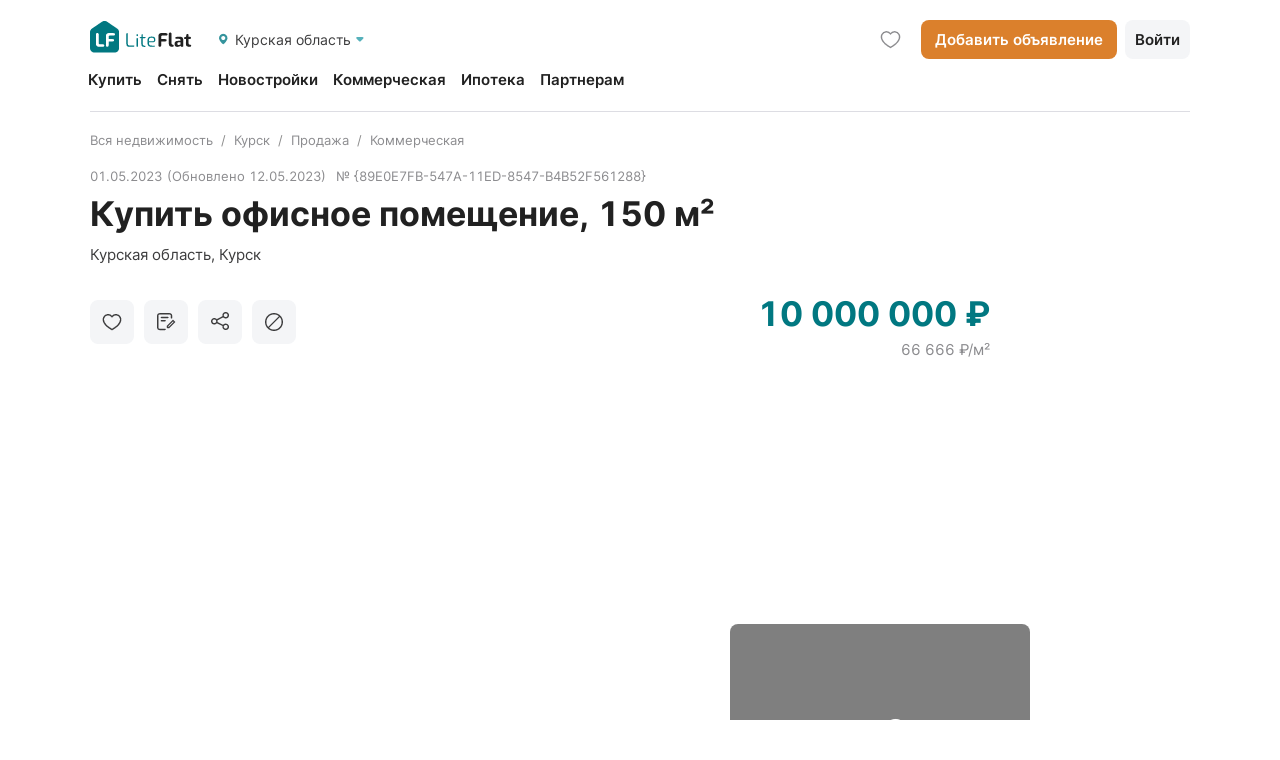

--- FILE ---
content_type: text/html; charset=utf-8
request_url: https://kursk.liteflat.ru/object/509621
body_size: 19869
content:
<!DOCTYPE html><html lang="ru"><head><meta charSet="utf-8"/><link rel="preload" as="image" href="/_next/static/media/logo.31ac9cd9.svg"/><meta name="viewport" content="width=device-width, initial-scale=1"/><title>Купить офисное помещение  в Курске вариант {89E0E7FB-547A-11ED-8547-B4B52F561288} | ЛайтФлэт</title><meta name="robots" content="index,follow"/><meta name="description" content="Продажа офисного помещения  по цене 10000000 ₽ в Курске вариант {89E0E7FB-547A-11ED-8547-B4B52F561288} | ЛайтФлэт"/><meta property="og:title" content="Купить офисное помещение  в Курске вариант {89E0E7FB-547A-11ED-8547-B4B52F561288} | ЛайтФлэт"/><meta property="og:description" content="Продажа офисного помещения  по цене 10000000 ₽ в Курске вариант {89E0E7FB-547A-11ED-8547-B4B52F561288} | ЛайтФлэт"/><meta property="og:url" content="https://api.liteflat.ru"/><meta property="og:type" content="website"/><meta property="og:image" content="https://api.liteflat.ru/storage/img/obj/2023-05-13/509621/a3703cd47b7274f6c6f458037ba60d51e45987e9_detail.jpeg"/><meta property="og:image:alt" content="Og Image Alt"/><meta property="og:image:type" content="image/jpeg"/><meta property="og:image:width" content="300"/><meta property="og:image:height" content="300"/><meta property="og:locale" content="ru_RU"/><meta property="og:site_name" content="ЛайтФлэт"/><meta name="next-head-count" content="17"/><meta charSet="utf-8"/><link rel="icon" href="/favicon.ico"/><link rel="icon" type="image/svg+xml" href="/favicon.svg"/><link rel="apple-touch-icon" sizes="57x57" href="/favicons/apple-icon-57x57.png"/><link rel="apple-touch-icon" sizes="60x60" href="/favicons/apple-icon-60x60.png"/><link rel="apple-touch-icon" sizes="72x72" href="/favicons/apple-icon-72x72.png"/><link rel="apple-touch-icon" sizes="76x76" href="/favicons/apple-icon-76x76.png"/><link rel="apple-touch-icon" sizes="114x114" href="/favicons/apple-icon-114x114.png"/><link rel="apple-touch-icon" sizes="120x120" href="/favicons/apple-icon-120x120.png"/><link rel="apple-touch-icon" sizes="144x144" href="/favicons/apple-icon-144x144.png"/><link rel="apple-touch-icon" sizes="152x152" href="/favicons/apple-icon-152x152.png"/><link rel="apple-touch-icon" sizes="180x180" href="/favicons/apple-icon-180x180.png"/><link rel="icon" type="image/png" sizes="192x192" href="/favicons/android-icon-192x192.png"/><link rel="icon" type="image/png" sizes="32x32" href="/favicons/favicon-32x32.png"/><link rel="icon" type="image/png" sizes="96x96" href="/favicons/favicon-96x96.png"/><link rel="icon" type="image/png" sizes="16x16" href="/favicons/favicon-16x16.png"/><link rel="manifest" href="/manifest.json"/><meta name="msapplication-TileColor" content="#ffffff"/><meta name="msapplication-TileImage" content="/favicons/ms-icon-144x144.png"/><meta name="theme-color" content="#ffffff"/><script src="//api-maps.yandex.ru/2.1/?lang=ru_RU&amp;apikey=0b4158da-0935-4439-bdf6-bac3fa140029&amp;suggest_apikey=1d9318e0-399b-4276-88a0-1cfe864a98e6" type="text/javascript"></script><link rel="preload" href="/_next/static/css/b4da667b4fa446db.css" as="style"/><link rel="stylesheet" href="/_next/static/css/b4da667b4fa446db.css" data-n-g=""/><noscript data-n-css=""></noscript><script defer="" nomodule="" src="/_next/static/chunks/polyfills-c67a75d1b6f99dc8.js"></script><script defer="" src="/_next/static/chunks/4041-c296a814822ac579.js"></script><script defer="" src="/_next/static/chunks/7826.18b7daa491fc9fe7.js"></script><script defer="" src="/_next/static/chunks/570.4ab92400c6de15c4.js"></script><script src="/_next/static/chunks/webpack-89b2cc23cf6bd1bb.js" defer=""></script><script src="/_next/static/chunks/framework-f44ba79936f400b5.js" defer=""></script><script src="/_next/static/chunks/main-3b055948462e4169.js" defer=""></script><script src="/_next/static/chunks/pages/_app-98fbbecbc2835c8e.js" defer=""></script><script src="/_next/static/chunks/dbf3ce33-7a6ccb8ef64fa580.js" defer=""></script><script src="/_next/static/chunks/1727-22d8ffe068569f76.js" defer=""></script><script src="/_next/static/chunks/1664-402522dac0871a46.js" defer=""></script><script src="/_next/static/chunks/5350-d24c94558c2acd58.js" defer=""></script><script src="/_next/static/chunks/4016-d981abfc3b8fad6b.js" defer=""></script><script src="/_next/static/chunks/5675-7a1e4781ae1d5013.js" defer=""></script><script src="/_next/static/chunks/4592-fe0d361d076ee676.js" defer=""></script><script src="/_next/static/chunks/4616-582a7d4f437266a4.js" defer=""></script><script src="/_next/static/chunks/6263-7aeacc8e377b346c.js" defer=""></script><script src="/_next/static/chunks/176-eee2522fdec7c71e.js" defer=""></script><script src="/_next/static/chunks/7258-63a119a229563a21.js" defer=""></script><script src="/_next/static/chunks/6406-28f559570b53bf8f.js" defer=""></script><script src="/_next/static/chunks/7714-1d809537fddd63f1.js" defer=""></script><script src="/_next/static/chunks/7548-827dbbe88f3cc010.js" defer=""></script><script src="/_next/static/chunks/3463-0be6b6156bd9a506.js" defer=""></script><script src="/_next/static/chunks/8694-eff17cf6b77c8fa4.js" defer=""></script><script src="/_next/static/chunks/8916-1be8c870d3a5ad32.js" defer=""></script><script src="/_next/static/chunks/2141-bd207ebac2a62a18.js" defer=""></script><script src="/_next/static/chunks/7733-95fe263877474d6d.js" defer=""></script><script src="/_next/static/chunks/3756-6f71eff6b7cb13e1.js" defer=""></script><script src="/_next/static/chunks/2733-497479f7d8a07a58.js" defer=""></script><script src="/_next/static/chunks/6817-6629725a57a4c3d6.js" defer=""></script><script src="/_next/static/chunks/2477-ebcfff9766a4a397.js" defer=""></script><script src="/_next/static/chunks/pages/object/%5Bid%5D-17635162c7e467ce.js" defer=""></script><script src="/_next/static/GLOdCvlf_WQpsqAq1rZtr/_buildManifest.js" defer=""></script><script src="/_next/static/GLOdCvlf_WQpsqAq1rZtr/_ssgManifest.js" defer=""></script></head><body><div id="__next" data-reactroot=""><div class="main-page__layout main-container-layout"><header class="main-container-layout__header header header--default"><div class="header__container header__container--m-container"><div class="header__row"><div class="header__col header__col--logo"><div class="header__logo"> <span style="box-sizing:border-box;display:inline-block;overflow:hidden;width:initial;height:initial;background:none;opacity:1;border:0;margin:0;padding:0;position:relative;max-width:100%"><span style="box-sizing:border-box;display:block;width:initial;height:initial;background:none;opacity:1;border:0;margin:0;padding:0;max-width:100%"><img style="display:block;max-width:100%;width:initial;height:initial;background:none;opacity:1;border:0;margin:0;padding:0" alt="" aria-hidden="true" src="data:image/svg+xml,%3csvg%20xmlns=%27http://www.w3.org/2000/svg%27%20version=%271.1%27%20width=%27102%27%20height=%2733%27/%3e"/></span><img src="/_next/static/media/logo.31ac9cd9.svg" decoding="async" data-nimg="intrinsic" style="position:absolute;top:0;left:0;bottom:0;right:0;box-sizing:border-box;padding:0;border:none;margin:auto;display:block;width:0;height:0;min-width:100%;max-width:100%;min-height:100%;max-height:100%"/></span></div><div class="header__wrap"><span class="header__map"></span><div class="header__geo"></div><span class="header__arrow"></span></div></div><div class="header__col header__col--menu"><div class="header__menu main-menu"><div class="main-menu__wrapper"><a class="main-menu__item" href="/search/sell/list"><span class="main-menu__text">Купить</span></a><a class="main-menu__item" href="/search/rent/list"><span class="main-menu__text">Снять</span></a><a class="main-menu__item" href="https://maxicom.pro/"><span class="main-menu__text">Новостройки</span></a><div class="main-menu__item"><span class="main-menu__text">Коммерческая</span></div><a class="main-menu__item" href="/mortgage"><span class="main-menu__text">Ипотека</span></a><a class="main-menu__item" href="/partners"><span class="main-menu__text">Партнерам</span></a></div></div></div><div class="header__col header__col--like"><div class="ui-button header__favorite button-transparent"><a target="_blank" class="ui-button__link" href="/favorites"><div class="header__favorite-icon icon-favorite"></div> </a></div><div class="ui-button header__button button-yellow"><a class="ui-button__link" href="/object/create">Добавить объявление<!-- --> </a></div><div class="ui-button header__button button-light"><span class="ui-button__content button-light__content">Войти<!-- --> </span></div></div></div><div class="header__row-m"><div class="header__col"><div class="header__hamburger-button"><div class="ui-hamburger-button"><div class="ui-hamburger-button__line ui-hamburger-button__line--one"></div><div class="ui-hamburger-button__line ui-hamburger-button__line--two"></div><div class="ui-hamburger-button__line ui-hamburger-button__line--three"></div></div></div><a class="header__logo" href="/"> <span style="box-sizing:border-box;display:inline-block;overflow:hidden;width:initial;height:initial;background:none;opacity:1;border:0;margin:0;padding:0;position:relative;max-width:100%"><span style="box-sizing:border-box;display:block;width:initial;height:initial;background:none;opacity:1;border:0;margin:0;padding:0;max-width:100%"><img style="display:block;max-width:100%;width:initial;height:initial;background:none;opacity:1;border:0;margin:0;padding:0" alt="" aria-hidden="true" src="data:image/svg+xml,%3csvg%20xmlns=%27http://www.w3.org/2000/svg%27%20version=%271.1%27%20width=%27102%27%20height=%2733%27/%3e"/></span><img src="/_next/static/media/logo.31ac9cd9.svg" decoding="async" data-nimg="intrinsic" style="position:absolute;top:0;left:0;bottom:0;right:0;box-sizing:border-box;padding:0;border:none;margin:auto;display:block;width:0;height:0;min-width:100%;max-width:100%;min-height:100%;max-height:100%"/></span></a></div><div class="header__col"><div class="header__like icon-favorite"></div><div class="header__icon-add-ad icon-add-ad"></div></div></div></div></header><div class="main-container-layout__main"><div class="main-container-layout--m-container"><div class="main-container-layout__content"><div class="object-detail-page"><div class="object-detail-page__block-top"><div class="object-detail-page__elem object-detail-page__elem--action"><div class="object-detail-page__action object-action"><div class="object-action__wrap"><svg class="" width="8" height="14" viewBox="0 0 8 14" fill="none" xmlns="http://www.w3.org/2000/svg"><path d="M7 13.1296L1 7.12964L7 1.12964" stroke="#3C3C3D" stroke-width="1.6" stroke-linecap="round" stroke-linejoin="round"></path></svg><svg class="object-action__share" width="19" height="19" viewBox="0 0 19 19" xmlns="http://www.w3.org/2000/svg"><path fill-rule="evenodd" clip-rule="evenodd" d="M14.6956 11.5727C14.2013 11.5731 13.7133 11.6811 13.2673 11.8888C12.8213 12.0965 12.4286 12.3987 12.1179 12.7733L6.53434 10.0535C6.60272 9.79554 6.63791 9.53032 6.63908 9.26391C6.63815 8.96078 6.5938 8.6593 6.50733 8.36812L12.189 5.37131C12.7265 5.97749 13.4748 6.36879 14.2904 6.47002C15.1059 6.57125 15.9311 6.37529 16.6073 5.91976C17.2836 5.46424 17.7632 4.7812 17.954 4.00205C18.1449 3.2229 18.0335 2.40256 17.6414 1.69855C17.2492 0.994541 16.6038 0.456591 15.8292 0.188027C15.0547 -0.0805367 14.2057 -0.0608383 13.4452 0.243493C12.6847 0.547823 12.0665 1.11529 11.7093 1.83676C11.3521 2.55823 11.2811 3.38284 11.5099 4.15221L5.82822 7.15364C5.38281 6.65103 4.78933 6.2943 4.12849 6.13193C3.46766 5.96956 2.77154 6.00941 2.1348 6.24613C1.49805 6.48285 0.951564 6.90497 0.569683 7.45498C0.187802 8.00498 -0.0109311 8.65621 0.000464 9.32016C0.0118591 9.98411 0.232835 10.6286 0.633376 11.1658C1.03392 11.7031 1.59458 12.1071 2.2391 12.3229C2.88362 12.5388 3.58071 12.556 4.2356 12.3722C4.8905 12.1884 5.47141 11.8124 5.89932 11.2956L11.4829 14.0154C11.3146 14.668 11.3596 15.3554 11.6117 15.9818C11.8638 16.6082 12.3104 17.1422 12.889 17.5094C13.4677 17.8765 14.1496 18.0585 14.8395 18.0298C15.5295 18.001 16.1929 17.763 16.7373 17.3491C17.2817 16.9351 17.6799 16.3659 17.8762 15.7209C18.0725 15.0758 18.0571 14.3871 17.8323 13.7509C17.6074 13.1148 17.1843 12.5628 16.6219 12.1723C16.0596 11.7818 15.3861 11.5722 14.6956 11.5727ZM14.6956 1.41401C15.0705 1.41401 15.437 1.52231 15.7487 1.72527C16.0605 1.92822 16.3034 2.2167 16.4469 2.5542C16.5904 2.8917 16.6279 3.26305 16.5548 3.62134C16.4816 3.97963 16.3011 4.30876 16.036 4.56707C15.7709 4.82538 15.4331 5.0013 15.0654 5.07257C14.6976 5.14384 14.3165 5.1073 13.9701 4.9675C13.6237 4.8277 13.3277 4.59089 13.1194 4.28715C12.9111 3.98341 12.7999 3.62635 12.7999 3.26104C12.7999 2.77118 12.9996 2.30141 13.3551 1.95502C13.7106 1.60863 14.1928 1.41401 14.6956 1.41401ZM3.32171 11.1109C2.94679 11.1109 2.58028 11.0026 2.26855 10.7997C1.95681 10.5967 1.71385 10.3083 1.57038 9.97075C1.4269 9.63325 1.38934 9.2619 1.46249 8.90361C1.53563 8.54532 1.71618 8.2162 1.98129 7.95788C2.2464 7.69957 2.58418 7.52365 2.9519 7.45238C3.31962 7.38111 3.70077 7.41765 4.04715 7.55745C4.39354 7.69725 4.68958 7.93406 4.89787 8.2378C5.10617 8.54154 5.21735 8.8986 5.21735 9.26391C5.21735 9.75377 5.01763 10.2235 4.66213 10.5699C4.30663 10.9163 3.82447 11.1109 3.32171 11.1109ZM14.6956 16.652C14.3206 16.652 13.9541 16.5437 13.6424 16.3408C13.3307 16.1378 13.0877 15.8494 12.9442 15.5119C12.8007 15.1744 12.7632 14.803 12.8363 14.4447C12.9095 14.0864 13.09 13.7573 13.3551 13.499C13.6202 13.2407 13.958 13.0648 14.3257 12.9935C14.6935 12.9222 15.0746 12.9588 15.421 13.0986C15.7674 13.2384 16.0634 13.4752 16.2717 13.7789C16.48 14.0826 16.5912 14.4397 16.5912 14.805C16.5912 15.2949 16.3915 15.7646 16.036 16.111C15.6805 16.4574 15.1983 16.652 14.6956 16.652Z"></path></svg><svg class="object-action__complain" width="18" height="18" viewBox="0 0 18 18" fill="none" xmlns="http://www.w3.org/2000/svg"><path fill-rule="evenodd" clip-rule="evenodd" d="M18 9C18 13.9706 13.9706 18 9 18C4.02944 18 0 13.9706 0 9C0 4.02944 4.02944 0 9 0C13.9706 0 18 4.02944 18 9ZM16.6 9C16.6 13.1974 13.1974 16.6 9 16.6C7.15337 16.6 5.46057 15.9414 4.14367 14.8463L14.8463 4.14367C15.9414 5.46057 16.6 7.15337 16.6 9ZM3.15372 13.8563L13.8563 3.15372C12.5394 2.0586 10.8466 1.4 9 1.4C4.80264 1.4 1.4 4.80264 1.4 9C1.4 10.8466 2.0586 12.5394 3.15372 13.8563Z"></path></svg><svg class="object-action__favorite " width="24" height="21" viewBox="0 0 24 21" fill="none" xmlns="http://www.w3.org/2000/svg"><path d="M11.9995 19.1837C-8.00012 8.12955 5.99987 -3.87045 11.9995 3.71761C17.9999 -3.87045 31.9999 8.12955 11.9995 19.1837Z" stroke="#3C3C3D" stroke-width="1.6"></path></svg><svg class="object-action__note " width="19" height="18" viewBox="0 0 19 18" xmlns="http://www.w3.org/2000/svg"><path fill-rule="evenodd" stroke-width="1.4" clip-rule="evenodd" d="M2.58337 0.123291C1.17873 0.123291 0.0400391 1.26198 0.0400391 2.66662V14.5833C0.0400391 15.9879 1.17873 17.1266 2.58337 17.1266H8.08337C8.47549 17.1266 8.79337 16.8087 8.79337 16.4166C8.79337 16.0245 8.47549 15.7066 8.08337 15.7066H2.58337C1.96297 15.7066 1.46004 15.2037 1.46004 14.5833V2.66662C1.46004 2.04622 1.96297 1.54329 2.58337 1.54329H12.6667C13.2871 1.54329 13.79 2.04622 13.79 2.66662V4.95829C13.79 5.35041 14.1079 5.66829 14.5 5.66829C14.8922 5.66829 15.21 5.35041 15.21 4.95829V2.66662C15.21 1.26198 14.0714 0.123291 12.6667 0.123291H2.58337ZM4.41605 3.78979C4.02393 3.78979 3.70605 4.10767 3.70605 4.49979C3.70605 4.89192 4.02393 5.20979 4.41605 5.20979H10.8327C11.2248 5.20979 11.5427 4.89192 11.5427 4.49979C11.5427 4.10767 11.2248 3.78979 10.8327 3.78979H4.41605ZM3.70605 7.70805C3.70605 7.31592 4.02393 6.99805 4.41605 6.99805L8.08272 6.99805C8.47484 6.99805 8.79272 7.31593 8.79272 7.70805C8.79272 8.10017 8.47484 8.41805 8.08272 8.41805H4.41605C4.02393 8.41805 3.70605 8.10017 3.70605 7.70805ZM16.495 7.00482C16.2216 6.73145 15.7784 6.73145 15.5051 7.00482L10.0051 12.5048C9.87379 12.6361 9.80004 12.8141 9.80004 12.9998V14.4998C9.80004 14.8864 10.1134 15.1998 10.5 15.1998H12C12.1857 15.1998 12.3637 15.126 12.495 14.9948L17.995 9.49477C18.2684 9.2214 18.2684 8.77819 17.995 8.50482L16.495 7.00482ZM11.2 13.7998V13.2897L16 8.48974L16.5101 8.99979L11.7101 13.7998H11.2Z"></path></svg></div></div></div><div class="object-detail-page__elem object-detail-page__elem--header"><div class="object-detail-page__header object-header "><div class="object-header__row"><div class="object-header__main"><nav class="ant-breadcrumb object-header__breadcrumb ui-breadcrumb"><ol><li><span class="ant-breadcrumb-link"><a href="/search/sell/list">Вся недвижимость</a></span><span class="ant-breadcrumb-separator">/</span></li><li><span class="ant-breadcrumb-link"><a href="/search/sell/list?geoLocality=2973">Курск</a></span><span class="ant-breadcrumb-separator">/</span></li><li><span class="ant-breadcrumb-link"><a href="/search/sell/list?target=sell">Продажа</a></span><span class="ant-breadcrumb-separator">/</span></li><li><span class="ant-breadcrumb-link"><a href="/search/sell/list?realtyType=7">Коммерческая</a></span><span class="ant-breadcrumb-separator">/</span></li></ol></nav><div class="object-header__info"><div class="object-header__date"><time dateTime="01.05.2023" class="object-header__createdAt">01.05.2023</time><time dateTime="12.05.2023" class="object-header__updatedAt">(Обновлено <!-- -->12.05.2023<!-- -->)</time></div><div class="object-header__number">№ {89E0E7FB-547A-11ED-8547-B4B52F561288}</div></div><h1 class="object-header__title">Купить
    офисное помещение, 150 м²</h1><div class="object-header__location">Курская область, Курск</div></div><div class="object-header__right"><div class="object-header__action"><div class="object-header__button "><svg class="object-header__i like-icon" width="20" height="18" viewBox="0 0 20 18" fill="none" xmlns="http://www.w3.org/2000/svg"><path d="M9.9996 16.5451C-6.66672 7.3333 4.99993 -2.6667 9.9996 3.65668C14.9999 -2.6667 26.6666 7.3333 9.9996 16.5451Z" stroke-width="1.425"></path></svg></div><div class="object-header__button "><svg class="object-header__i note-icon" width="19" height="18" viewBox="0 0 19 18" xmlns="http://www.w3.org/2000/svg"><path fill-rule="evenodd" stroke-width="1.4" clip-rule="evenodd" d="M2.58337 0.123291C1.17873 0.123291 0.0400391 1.26198 0.0400391 2.66662V14.5833C0.0400391 15.9879 1.17873 17.1266 2.58337 17.1266H8.08337C8.47549 17.1266 8.79337 16.8087 8.79337 16.4166C8.79337 16.0245 8.47549 15.7066 8.08337 15.7066H2.58337C1.96297 15.7066 1.46004 15.2037 1.46004 14.5833V2.66662C1.46004 2.04622 1.96297 1.54329 2.58337 1.54329H12.6667C13.2871 1.54329 13.79 2.04622 13.79 2.66662V4.95829C13.79 5.35041 14.1079 5.66829 14.5 5.66829C14.8922 5.66829 15.21 5.35041 15.21 4.95829V2.66662C15.21 1.26198 14.0714 0.123291 12.6667 0.123291H2.58337ZM4.41605 3.78979C4.02393 3.78979 3.70605 4.10767 3.70605 4.49979C3.70605 4.89192 4.02393 5.20979 4.41605 5.20979H10.8327C11.2248 5.20979 11.5427 4.89192 11.5427 4.49979C11.5427 4.10767 11.2248 3.78979 10.8327 3.78979H4.41605ZM3.70605 7.70805C3.70605 7.31592 4.02393 6.99805 4.41605 6.99805L8.08272 6.99805C8.47484 6.99805 8.79272 7.31593 8.79272 7.70805C8.79272 8.10017 8.47484 8.41805 8.08272 8.41805H4.41605C4.02393 8.41805 3.70605 8.10017 3.70605 7.70805ZM16.495 7.00482C16.2216 6.73145 15.7784 6.73145 15.5051 7.00482L10.0051 12.5048C9.87379 12.6361 9.80004 12.8141 9.80004 12.9998V14.4998C9.80004 14.8864 10.1134 15.1998 10.5 15.1998H12C12.1857 15.1998 12.3637 15.126 12.495 14.9948L17.995 9.49477C18.2684 9.2214 18.2684 8.77819 17.995 8.50482L16.495 7.00482ZM11.2 13.7998V13.2897L16 8.48974L16.5101 8.99979L11.7101 13.7998H11.2Z"></path></svg></div><div class="object-header__button "><svg class="object-header__i share-icon" width="19" height="19" viewBox="0 0 19 19" xmlns="http://www.w3.org/2000/svg"><path fill-rule="evenodd" clip-rule="evenodd" d="M14.6956 11.5727C14.2013 11.5731 13.7133 11.6811 13.2673 11.8888C12.8213 12.0965 12.4286 12.3987 12.1179 12.7733L6.53434 10.0535C6.60272 9.79554 6.63791 9.53032 6.63908 9.26391C6.63815 8.96078 6.5938 8.6593 6.50733 8.36812L12.189 5.37131C12.7265 5.97749 13.4748 6.36879 14.2904 6.47002C15.1059 6.57125 15.9311 6.37529 16.6073 5.91976C17.2836 5.46424 17.7632 4.7812 17.954 4.00205C18.1449 3.2229 18.0335 2.40256 17.6414 1.69855C17.2492 0.994541 16.6038 0.456591 15.8292 0.188027C15.0547 -0.0805367 14.2057 -0.0608383 13.4452 0.243493C12.6847 0.547823 12.0665 1.11529 11.7093 1.83676C11.3521 2.55823 11.2811 3.38284 11.5099 4.15221L5.82822 7.15364C5.38281 6.65103 4.78933 6.2943 4.12849 6.13193C3.46766 5.96956 2.77154 6.00941 2.1348 6.24613C1.49805 6.48285 0.951564 6.90497 0.569683 7.45498C0.187802 8.00498 -0.0109311 8.65621 0.000464 9.32016C0.0118591 9.98411 0.232835 10.6286 0.633376 11.1658C1.03392 11.7031 1.59458 12.1071 2.2391 12.3229C2.88362 12.5388 3.58071 12.556 4.2356 12.3722C4.8905 12.1884 5.47141 11.8124 5.89932 11.2956L11.4829 14.0154C11.3146 14.668 11.3596 15.3554 11.6117 15.9818C11.8638 16.6082 12.3104 17.1422 12.889 17.5094C13.4677 17.8765 14.1496 18.0585 14.8395 18.0298C15.5295 18.001 16.1929 17.763 16.7373 17.3491C17.2817 16.9351 17.6799 16.3659 17.8762 15.7209C18.0725 15.0758 18.0571 14.3871 17.8323 13.7509C17.6074 13.1148 17.1843 12.5628 16.6219 12.1723C16.0596 11.7818 15.3861 11.5722 14.6956 11.5727ZM14.6956 1.41401C15.0705 1.41401 15.437 1.52231 15.7487 1.72527C16.0605 1.92822 16.3034 2.2167 16.4469 2.5542C16.5904 2.8917 16.6279 3.26305 16.5548 3.62134C16.4816 3.97963 16.3011 4.30876 16.036 4.56707C15.7709 4.82538 15.4331 5.0013 15.0654 5.07257C14.6976 5.14384 14.3165 5.1073 13.9701 4.9675C13.6237 4.8277 13.3277 4.59089 13.1194 4.28715C12.9111 3.98341 12.7999 3.62635 12.7999 3.26104C12.7999 2.77118 12.9996 2.30141 13.3551 1.95502C13.7106 1.60863 14.1928 1.41401 14.6956 1.41401ZM3.32171 11.1109C2.94679 11.1109 2.58028 11.0026 2.26855 10.7997C1.95681 10.5967 1.71385 10.3083 1.57038 9.97075C1.4269 9.63325 1.38934 9.2619 1.46249 8.90361C1.53563 8.54532 1.71618 8.2162 1.98129 7.95788C2.2464 7.69957 2.58418 7.52365 2.9519 7.45238C3.31962 7.38111 3.70077 7.41765 4.04715 7.55745C4.39354 7.69725 4.68958 7.93406 4.89787 8.2378C5.10617 8.54154 5.21735 8.8986 5.21735 9.26391C5.21735 9.75377 5.01763 10.2235 4.66213 10.5699C4.30663 10.9163 3.82447 11.1109 3.32171 11.1109ZM14.6956 16.652C14.3206 16.652 13.9541 16.5437 13.6424 16.3408C13.3307 16.1378 13.0877 15.8494 12.9442 15.5119C12.8007 15.1744 12.7632 14.803 12.8363 14.4447C12.9095 14.0864 13.09 13.7573 13.3551 13.499C13.6202 13.2407 13.958 13.0648 14.3257 12.9935C14.6935 12.9222 15.0746 12.9588 15.421 13.0986C15.7674 13.2384 16.0634 13.4752 16.2717 13.7789C16.48 14.0826 16.5912 14.4397 16.5912 14.805C16.5912 15.2949 16.3915 15.7646 16.036 16.111C15.6805 16.4574 15.1983 16.652 14.6956 16.652Z"></path></svg></div><div class="object-header__button "><svg class="object-header__i complain-icon" width="18" height="18" viewBox="0 0 18 18" fill="none" xmlns="http://www.w3.org/2000/svg"><path fill-rule="evenodd" clip-rule="evenodd" d="M18 9C18 13.9706 13.9706 18 9 18C4.02944 18 0 13.9706 0 9C0 4.02944 4.02944 0 9 0C13.9706 0 18 4.02944 18 9ZM16.6 9C16.6 13.1974 13.1974 16.6 9 16.6C7.15337 16.6 5.46057 15.9414 4.14367 14.8463L14.8463 4.14367C15.9414 5.46057 16.6 7.15337 16.6 9ZM3.15372 13.8563L13.8563 3.15372C12.5394 2.0586 10.8466 1.4 9 1.4C4.80264 1.4 1.4 4.80264 1.4 9C1.4 10.8466 2.0586 12.5394 3.15372 13.8563Z"></path></svg></div></div><div class="object-header__costs"><div class="object-header__price"><div class="object-header__new">10 000 000 ₽</div></div><div class="object-header__square-meter">66 666 ₽/м²</div></div></div></div></div></div><div class="object-detail-page__elem object-detail-page__elem--gallery"><div class="object-detail-page__gallery object-gallery"><div class="object-gallery__light-gallery object-light-gallery"><div></div></div><div class="object-gallery__carousel"><div class="ant-carousel"><div class="slick-slider slick-initialized" dir="ltr"><div class="slick-list"><div class="slick-track" style="width:1700%;left:-100%"><div data-index="-1" tabindex="-1" class="slick-slide slick-cloned" aria-hidden="true" style="width:5.882352941176471%"><div><div class="object-gallery__photo" tabindex="-1" style="width:100%;display:inline-block"><span style="box-sizing:border-box;display:block;overflow:hidden;width:initial;height:initial;background:none;opacity:1;border:0;margin:0;padding:0;position:absolute;top:0;left:0;bottom:0;right:0"><img data-image="7" src="[data-uri]" decoding="async" data-nimg="fill" style="position:absolute;top:0;left:0;bottom:0;right:0;box-sizing:border-box;padding:0;border:none;margin:auto;display:block;width:0;height:0;min-width:100%;max-width:100%;min-height:100%;max-height:100%"/><noscript><img data-image="7" src="https://api.liteflat.ru/storage/img/obj/2023-05-13/509621/ca7538ce692973f9085c7ceac17ede758520df27_detail.jpeg" decoding="async" data-nimg="fill" style="position:absolute;top:0;left:0;bottom:0;right:0;box-sizing:border-box;padding:0;border:none;margin:auto;display:block;width:0;height:0;min-width:100%;max-width:100%;min-height:100%;max-height:100%" loading="lazy"/></noscript></span></div></div></div><div data-index="0" class="slick-slide slick-active slick-current" tabindex="-1" aria-hidden="false" style="outline:none;width:5.882352941176471%"><div><div class="object-gallery__photo" tabindex="-1" style="width:100%;display:inline-block"><span style="box-sizing:border-box;display:block;overflow:hidden;width:initial;height:initial;background:none;opacity:1;border:0;margin:0;padding:0;position:absolute;top:0;left:0;bottom:0;right:0"><img data-image="0" src="[data-uri]" decoding="async" data-nimg="fill" style="position:absolute;top:0;left:0;bottom:0;right:0;box-sizing:border-box;padding:0;border:none;margin:auto;display:block;width:0;height:0;min-width:100%;max-width:100%;min-height:100%;max-height:100%"/><noscript><img data-image="0" src="https://api.liteflat.ru/storage/img/obj/2023-05-13/509621/a3703cd47b7274f6c6f458037ba60d51e45987e9_detail.jpeg" decoding="async" data-nimg="fill" style="position:absolute;top:0;left:0;bottom:0;right:0;box-sizing:border-box;padding:0;border:none;margin:auto;display:block;width:0;height:0;min-width:100%;max-width:100%;min-height:100%;max-height:100%" loading="lazy"/></noscript></span></div></div></div><div data-index="1" class="slick-slide" tabindex="-1" aria-hidden="true" style="outline:none;width:5.882352941176471%"><div><div class="object-gallery__photo" tabindex="-1" style="width:100%;display:inline-block"><span style="box-sizing:border-box;display:block;overflow:hidden;width:initial;height:initial;background:none;opacity:1;border:0;margin:0;padding:0;position:absolute;top:0;left:0;bottom:0;right:0"><img data-image="1" src="[data-uri]" decoding="async" data-nimg="fill" style="position:absolute;top:0;left:0;bottom:0;right:0;box-sizing:border-box;padding:0;border:none;margin:auto;display:block;width:0;height:0;min-width:100%;max-width:100%;min-height:100%;max-height:100%"/><noscript><img data-image="1" src="https://api.liteflat.ru/storage/img/obj/2023-05-13/509621/ccbee3d0a60094baeccbd2815b19c2c1557e3543_detail.jpeg" decoding="async" data-nimg="fill" style="position:absolute;top:0;left:0;bottom:0;right:0;box-sizing:border-box;padding:0;border:none;margin:auto;display:block;width:0;height:0;min-width:100%;max-width:100%;min-height:100%;max-height:100%" loading="lazy"/></noscript></span></div></div></div><div data-index="2" class="slick-slide" tabindex="-1" aria-hidden="true" style="outline:none;width:5.882352941176471%"><div><div class="object-gallery__photo" tabindex="-1" style="width:100%;display:inline-block"><span style="box-sizing:border-box;display:block;overflow:hidden;width:initial;height:initial;background:none;opacity:1;border:0;margin:0;padding:0;position:absolute;top:0;left:0;bottom:0;right:0"><img data-image="2" src="[data-uri]" decoding="async" data-nimg="fill" style="position:absolute;top:0;left:0;bottom:0;right:0;box-sizing:border-box;padding:0;border:none;margin:auto;display:block;width:0;height:0;min-width:100%;max-width:100%;min-height:100%;max-height:100%"/><noscript><img data-image="2" src="https://api.liteflat.ru/storage/img/obj/2023-05-13/509621/609ecfdfa28157c151d1b664859f32e6d4d8c527_detail.jpeg" decoding="async" data-nimg="fill" style="position:absolute;top:0;left:0;bottom:0;right:0;box-sizing:border-box;padding:0;border:none;margin:auto;display:block;width:0;height:0;min-width:100%;max-width:100%;min-height:100%;max-height:100%" loading="lazy"/></noscript></span></div></div></div><div data-index="3" class="slick-slide" tabindex="-1" aria-hidden="true" style="outline:none;width:5.882352941176471%"><div><div class="object-gallery__photo" tabindex="-1" style="width:100%;display:inline-block"><span style="box-sizing:border-box;display:block;overflow:hidden;width:initial;height:initial;background:none;opacity:1;border:0;margin:0;padding:0;position:absolute;top:0;left:0;bottom:0;right:0"><img data-image="3" src="[data-uri]" decoding="async" data-nimg="fill" style="position:absolute;top:0;left:0;bottom:0;right:0;box-sizing:border-box;padding:0;border:none;margin:auto;display:block;width:0;height:0;min-width:100%;max-width:100%;min-height:100%;max-height:100%"/><noscript><img data-image="3" src="https://api.liteflat.ru/storage/img/obj/2023-05-13/509621/da299602dff7750e325f3776c05f7ac7d2e22bf6_detail.jpeg" decoding="async" data-nimg="fill" style="position:absolute;top:0;left:0;bottom:0;right:0;box-sizing:border-box;padding:0;border:none;margin:auto;display:block;width:0;height:0;min-width:100%;max-width:100%;min-height:100%;max-height:100%" loading="lazy"/></noscript></span></div></div></div><div data-index="4" class="slick-slide" tabindex="-1" aria-hidden="true" style="outline:none;width:5.882352941176471%"><div><div class="object-gallery__photo" tabindex="-1" style="width:100%;display:inline-block"><span style="box-sizing:border-box;display:block;overflow:hidden;width:initial;height:initial;background:none;opacity:1;border:0;margin:0;padding:0;position:absolute;top:0;left:0;bottom:0;right:0"><img data-image="4" src="[data-uri]" decoding="async" data-nimg="fill" style="position:absolute;top:0;left:0;bottom:0;right:0;box-sizing:border-box;padding:0;border:none;margin:auto;display:block;width:0;height:0;min-width:100%;max-width:100%;min-height:100%;max-height:100%"/><noscript><img data-image="4" src="https://api.liteflat.ru/storage/img/obj/2023-05-13/509621/6a7b0b2769e2e623a4a1848afb25246fbd62f3e1_detail.jpeg" decoding="async" data-nimg="fill" style="position:absolute;top:0;left:0;bottom:0;right:0;box-sizing:border-box;padding:0;border:none;margin:auto;display:block;width:0;height:0;min-width:100%;max-width:100%;min-height:100%;max-height:100%" loading="lazy"/></noscript></span></div></div></div><div data-index="5" class="slick-slide" tabindex="-1" aria-hidden="true" style="outline:none;width:5.882352941176471%"><div><div class="object-gallery__photo" tabindex="-1" style="width:100%;display:inline-block"><span style="box-sizing:border-box;display:block;overflow:hidden;width:initial;height:initial;background:none;opacity:1;border:0;margin:0;padding:0;position:absolute;top:0;left:0;bottom:0;right:0"><img data-image="5" src="[data-uri]" decoding="async" data-nimg="fill" style="position:absolute;top:0;left:0;bottom:0;right:0;box-sizing:border-box;padding:0;border:none;margin:auto;display:block;width:0;height:0;min-width:100%;max-width:100%;min-height:100%;max-height:100%"/><noscript><img data-image="5" src="https://api.liteflat.ru/storage/img/obj/2023-05-13/509621/d4e162d10aed254261124e40be456970b5314a7e_detail.jpeg" decoding="async" data-nimg="fill" style="position:absolute;top:0;left:0;bottom:0;right:0;box-sizing:border-box;padding:0;border:none;margin:auto;display:block;width:0;height:0;min-width:100%;max-width:100%;min-height:100%;max-height:100%" loading="lazy"/></noscript></span></div></div></div><div data-index="6" class="slick-slide" tabindex="-1" aria-hidden="true" style="outline:none;width:5.882352941176471%"><div><div class="object-gallery__photo" tabindex="-1" style="width:100%;display:inline-block"><span style="box-sizing:border-box;display:block;overflow:hidden;width:initial;height:initial;background:none;opacity:1;border:0;margin:0;padding:0;position:absolute;top:0;left:0;bottom:0;right:0"><img data-image="6" src="[data-uri]" decoding="async" data-nimg="fill" style="position:absolute;top:0;left:0;bottom:0;right:0;box-sizing:border-box;padding:0;border:none;margin:auto;display:block;width:0;height:0;min-width:100%;max-width:100%;min-height:100%;max-height:100%"/><noscript><img data-image="6" src="https://api.liteflat.ru/storage/img/obj/2023-05-13/509621/6df32eb8e1c256640f57afa288dd2475356c3cf7_detail.jpeg" decoding="async" data-nimg="fill" style="position:absolute;top:0;left:0;bottom:0;right:0;box-sizing:border-box;padding:0;border:none;margin:auto;display:block;width:0;height:0;min-width:100%;max-width:100%;min-height:100%;max-height:100%" loading="lazy"/></noscript></span></div></div></div><div data-index="7" class="slick-slide" tabindex="-1" aria-hidden="true" style="outline:none;width:5.882352941176471%"><div><div class="object-gallery__photo" tabindex="-1" style="width:100%;display:inline-block"><span style="box-sizing:border-box;display:block;overflow:hidden;width:initial;height:initial;background:none;opacity:1;border:0;margin:0;padding:0;position:absolute;top:0;left:0;bottom:0;right:0"><img data-image="7" src="[data-uri]" decoding="async" data-nimg="fill" style="position:absolute;top:0;left:0;bottom:0;right:0;box-sizing:border-box;padding:0;border:none;margin:auto;display:block;width:0;height:0;min-width:100%;max-width:100%;min-height:100%;max-height:100%"/><noscript><img data-image="7" src="https://api.liteflat.ru/storage/img/obj/2023-05-13/509621/ca7538ce692973f9085c7ceac17ede758520df27_detail.jpeg" decoding="async" data-nimg="fill" style="position:absolute;top:0;left:0;bottom:0;right:0;box-sizing:border-box;padding:0;border:none;margin:auto;display:block;width:0;height:0;min-width:100%;max-width:100%;min-height:100%;max-height:100%" loading="lazy"/></noscript></span></div></div></div><div data-index="8" tabindex="-1" class="slick-slide slick-cloned" aria-hidden="true" style="width:5.882352941176471%"><div><div class="object-gallery__photo" tabindex="-1" style="width:100%;display:inline-block"><span style="box-sizing:border-box;display:block;overflow:hidden;width:initial;height:initial;background:none;opacity:1;border:0;margin:0;padding:0;position:absolute;top:0;left:0;bottom:0;right:0"><img data-image="0" src="[data-uri]" decoding="async" data-nimg="fill" style="position:absolute;top:0;left:0;bottom:0;right:0;box-sizing:border-box;padding:0;border:none;margin:auto;display:block;width:0;height:0;min-width:100%;max-width:100%;min-height:100%;max-height:100%"/><noscript><img data-image="0" src="https://api.liteflat.ru/storage/img/obj/2023-05-13/509621/a3703cd47b7274f6c6f458037ba60d51e45987e9_detail.jpeg" decoding="async" data-nimg="fill" style="position:absolute;top:0;left:0;bottom:0;right:0;box-sizing:border-box;padding:0;border:none;margin:auto;display:block;width:0;height:0;min-width:100%;max-width:100%;min-height:100%;max-height:100%" loading="lazy"/></noscript></span></div></div></div><div data-index="9" tabindex="-1" class="slick-slide slick-cloned" aria-hidden="true" style="width:5.882352941176471%"><div><div class="object-gallery__photo" tabindex="-1" style="width:100%;display:inline-block"><span style="box-sizing:border-box;display:block;overflow:hidden;width:initial;height:initial;background:none;opacity:1;border:0;margin:0;padding:0;position:absolute;top:0;left:0;bottom:0;right:0"><img data-image="1" src="[data-uri]" decoding="async" data-nimg="fill" style="position:absolute;top:0;left:0;bottom:0;right:0;box-sizing:border-box;padding:0;border:none;margin:auto;display:block;width:0;height:0;min-width:100%;max-width:100%;min-height:100%;max-height:100%"/><noscript><img data-image="1" src="https://api.liteflat.ru/storage/img/obj/2023-05-13/509621/ccbee3d0a60094baeccbd2815b19c2c1557e3543_detail.jpeg" decoding="async" data-nimg="fill" style="position:absolute;top:0;left:0;bottom:0;right:0;box-sizing:border-box;padding:0;border:none;margin:auto;display:block;width:0;height:0;min-width:100%;max-width:100%;min-height:100%;max-height:100%" loading="lazy"/></noscript></span></div></div></div><div data-index="10" tabindex="-1" class="slick-slide slick-cloned" aria-hidden="true" style="width:5.882352941176471%"><div><div class="object-gallery__photo" tabindex="-1" style="width:100%;display:inline-block"><span style="box-sizing:border-box;display:block;overflow:hidden;width:initial;height:initial;background:none;opacity:1;border:0;margin:0;padding:0;position:absolute;top:0;left:0;bottom:0;right:0"><img data-image="2" src="[data-uri]" decoding="async" data-nimg="fill" style="position:absolute;top:0;left:0;bottom:0;right:0;box-sizing:border-box;padding:0;border:none;margin:auto;display:block;width:0;height:0;min-width:100%;max-width:100%;min-height:100%;max-height:100%"/><noscript><img data-image="2" src="https://api.liteflat.ru/storage/img/obj/2023-05-13/509621/609ecfdfa28157c151d1b664859f32e6d4d8c527_detail.jpeg" decoding="async" data-nimg="fill" style="position:absolute;top:0;left:0;bottom:0;right:0;box-sizing:border-box;padding:0;border:none;margin:auto;display:block;width:0;height:0;min-width:100%;max-width:100%;min-height:100%;max-height:100%" loading="lazy"/></noscript></span></div></div></div><div data-index="11" tabindex="-1" class="slick-slide slick-cloned" aria-hidden="true" style="width:5.882352941176471%"><div><div class="object-gallery__photo" tabindex="-1" style="width:100%;display:inline-block"><span style="box-sizing:border-box;display:block;overflow:hidden;width:initial;height:initial;background:none;opacity:1;border:0;margin:0;padding:0;position:absolute;top:0;left:0;bottom:0;right:0"><img data-image="3" src="[data-uri]" decoding="async" data-nimg="fill" style="position:absolute;top:0;left:0;bottom:0;right:0;box-sizing:border-box;padding:0;border:none;margin:auto;display:block;width:0;height:0;min-width:100%;max-width:100%;min-height:100%;max-height:100%"/><noscript><img data-image="3" src="https://api.liteflat.ru/storage/img/obj/2023-05-13/509621/da299602dff7750e325f3776c05f7ac7d2e22bf6_detail.jpeg" decoding="async" data-nimg="fill" style="position:absolute;top:0;left:0;bottom:0;right:0;box-sizing:border-box;padding:0;border:none;margin:auto;display:block;width:0;height:0;min-width:100%;max-width:100%;min-height:100%;max-height:100%" loading="lazy"/></noscript></span></div></div></div><div data-index="12" tabindex="-1" class="slick-slide slick-cloned" aria-hidden="true" style="width:5.882352941176471%"><div><div class="object-gallery__photo" tabindex="-1" style="width:100%;display:inline-block"><span style="box-sizing:border-box;display:block;overflow:hidden;width:initial;height:initial;background:none;opacity:1;border:0;margin:0;padding:0;position:absolute;top:0;left:0;bottom:0;right:0"><img data-image="4" src="[data-uri]" decoding="async" data-nimg="fill" style="position:absolute;top:0;left:0;bottom:0;right:0;box-sizing:border-box;padding:0;border:none;margin:auto;display:block;width:0;height:0;min-width:100%;max-width:100%;min-height:100%;max-height:100%"/><noscript><img data-image="4" src="https://api.liteflat.ru/storage/img/obj/2023-05-13/509621/6a7b0b2769e2e623a4a1848afb25246fbd62f3e1_detail.jpeg" decoding="async" data-nimg="fill" style="position:absolute;top:0;left:0;bottom:0;right:0;box-sizing:border-box;padding:0;border:none;margin:auto;display:block;width:0;height:0;min-width:100%;max-width:100%;min-height:100%;max-height:100%" loading="lazy"/></noscript></span></div></div></div><div data-index="13" tabindex="-1" class="slick-slide slick-cloned" aria-hidden="true" style="width:5.882352941176471%"><div><div class="object-gallery__photo" tabindex="-1" style="width:100%;display:inline-block"><span style="box-sizing:border-box;display:block;overflow:hidden;width:initial;height:initial;background:none;opacity:1;border:0;margin:0;padding:0;position:absolute;top:0;left:0;bottom:0;right:0"><img data-image="5" src="[data-uri]" decoding="async" data-nimg="fill" style="position:absolute;top:0;left:0;bottom:0;right:0;box-sizing:border-box;padding:0;border:none;margin:auto;display:block;width:0;height:0;min-width:100%;max-width:100%;min-height:100%;max-height:100%"/><noscript><img data-image="5" src="https://api.liteflat.ru/storage/img/obj/2023-05-13/509621/d4e162d10aed254261124e40be456970b5314a7e_detail.jpeg" decoding="async" data-nimg="fill" style="position:absolute;top:0;left:0;bottom:0;right:0;box-sizing:border-box;padding:0;border:none;margin:auto;display:block;width:0;height:0;min-width:100%;max-width:100%;min-height:100%;max-height:100%" loading="lazy"/></noscript></span></div></div></div><div data-index="14" tabindex="-1" class="slick-slide slick-cloned" aria-hidden="true" style="width:5.882352941176471%"><div><div class="object-gallery__photo" tabindex="-1" style="width:100%;display:inline-block"><span style="box-sizing:border-box;display:block;overflow:hidden;width:initial;height:initial;background:none;opacity:1;border:0;margin:0;padding:0;position:absolute;top:0;left:0;bottom:0;right:0"><img data-image="6" src="[data-uri]" decoding="async" data-nimg="fill" style="position:absolute;top:0;left:0;bottom:0;right:0;box-sizing:border-box;padding:0;border:none;margin:auto;display:block;width:0;height:0;min-width:100%;max-width:100%;min-height:100%;max-height:100%"/><noscript><img data-image="6" src="https://api.liteflat.ru/storage/img/obj/2023-05-13/509621/6df32eb8e1c256640f57afa288dd2475356c3cf7_detail.jpeg" decoding="async" data-nimg="fill" style="position:absolute;top:0;left:0;bottom:0;right:0;box-sizing:border-box;padding:0;border:none;margin:auto;display:block;width:0;height:0;min-width:100%;max-width:100%;min-height:100%;max-height:100%" loading="lazy"/></noscript></span></div></div></div><div data-index="15" tabindex="-1" class="slick-slide slick-cloned" aria-hidden="true" style="width:5.882352941176471%"><div><div class="object-gallery__photo" tabindex="-1" style="width:100%;display:inline-block"><span style="box-sizing:border-box;display:block;overflow:hidden;width:initial;height:initial;background:none;opacity:1;border:0;margin:0;padding:0;position:absolute;top:0;left:0;bottom:0;right:0"><img data-image="7" src="[data-uri]" decoding="async" data-nimg="fill" style="position:absolute;top:0;left:0;bottom:0;right:0;box-sizing:border-box;padding:0;border:none;margin:auto;display:block;width:0;height:0;min-width:100%;max-width:100%;min-height:100%;max-height:100%"/><noscript><img data-image="7" src="https://api.liteflat.ru/storage/img/obj/2023-05-13/509621/ca7538ce692973f9085c7ceac17ede758520df27_detail.jpeg" decoding="async" data-nimg="fill" style="position:absolute;top:0;left:0;bottom:0;right:0;box-sizing:border-box;padding:0;border:none;margin:auto;display:block;width:0;height:0;min-width:100%;max-width:100%;min-height:100%;max-height:100%" loading="lazy"/></noscript></span></div></div></div></div></div></div></div><span class="object-gallery__current">1/8</span></div></div></div></div><div class="object-detail-page__block-middle"><div class="object-detail-page__main"><div class="object-detail-page__elem"><div class="object-detail-page__specifications object-specifications"><div class="object-specifications__about"><div class="object-specifications__title-about title">Об объекте</div><div class="object-specifications__row"><div class="object-specifications__col"><div class="object-specifications__item"><div class="object-specifications__name">Общая площадь</div><div class="object-specifications__value">150 м<sup>2<sup/></div></div><div class="object-specifications__item"><div class="object-specifications__name">Высота потолков</div><div class="object-specifications__value">3 м</div></div><div class="object-specifications__item"><div class="object-specifications__name">Мощность</div><div class="object-specifications__value">15 кВ</div></div><div class="object-specifications__item"><div class="object-specifications__name">Охрана</div><div class="object-specifications__value">нет</div></div></div><div class="object-specifications__col"><div class="object-specifications__item"><div class="object-specifications__name">Этаж коммерческого объекта</div><div class="object-specifications__value">1</div></div><div class="object-specifications__item"><div class="object-specifications__name">Асфальтированная дорога</div><div class="object-specifications__value">нет</div></div><div class="object-specifications__item"><div class="object-specifications__name">Отдельный вход</div><div class="object-specifications__value">есть</div></div></div></div></div></div></div><div class="object-detail-page__elem"><div class="object-specifications__descriptions"><div class="object-specifications__title-desc title">Описание</div><div class="object-specifications__text">Продается коммерческое помещение, общей площадью 150,5 м2 в центре северо-западного микрорайона города с великолепной локацией.
Расположение в густонаселённом районе с широко развитой инфраструктурой обеспечит вашему бизнесу высокий доход на ближайшую перспективу (независимо от вида деятельности).
ОЧЕНЬ ВЫСОКАЯ ПРОХОДИМОСТЬ!!!

Рядом находятся суперцентры, магазины, школы, детские сады, центры досуга и отдыха, детская поликлинника, храм, спорткомплекс, языковая школа, музыкальная школа, а также остановки общественного транспорта (троллейбус, автобус).

Помещение расположено на первом этаже жилого дома в первой линии. Отдельный вход с проспекта. Удобные парковки перед домом и во дворе.
Внутри помещения сделан качественный ремонт, заведены все коммуникации, окна выходят на проспект и во двор.

В непосредственной близости: проспект Энтузиастов, Студенческая, Орловская, проезд Сергеева, Веспремская, Косухина, проспект Хрущева, 50 лет Октября.

Один собственник. Оперативный показ в любое время

ХОТИТЕ ПОСМОТРЕТЬ? ЗВОНИТЕ!
Наше агентство является партнером известных и стабильных банков.
Поможем Вам оформить ипотеку без проблем и хлопот по выгодно-низкой % ставке.</div></div></div></div><div class="object-detail-page__aside"><div class="object-detail-page__elem"><div class="object-detail-page__contact object-contact"><div class="object-contact__header"><div class="object-contact__seller"><div class="object-contact__label">Продавец</div><div class="object-contact__agency"><span>Жилфонд</span></div><div class="object-contact__name">Александр Москаленко</div></div></div><div class="object-contact__actions"><div class="ui-button object-contact__phone button-dark"><span class="ui-button__content button-dark__content">Показать телефон<!-- --> </span></div><div class="ui-button object-contact__call button-transparent-bordered"><span class="ui-button__content button-transparent-bordered__content">Перезвоните мне<!-- --> </span></div><div class="ui-button object-contact__message button-transparent-bordered"><span class="ui-button__content button-transparent-bordered__content">Написать сообщение<!-- --> </span></div></div></div><div class="ui-button object-contact__button button-dark"><span class="ui-button__content button-dark__content">Показать контакты<!-- --> </span></div></div></div></div><div class="object-detail-page__block-bottom"><div class="object-detail-page__elem object-detail-page__elem--calculator"><div class="object-detail-page__calculator object-calculator"><div class="object-calculator__title title">Ипотечный калькулятор</div><div class="object-calculator__wrap"><div class="object-calculator__calculation"><div class="object-calculator__sliders"><div class="object-calculator__slider object-calculator__cost ui-slider"><div class="ui-slider__label">Стоимость недвижимости</div><div class="ui-slider__row"><div class="ui-slider__value">10,000,000</div><div class="ui-slider__postfix"><span style="box-sizing:border-box;display:inline-block;overflow:hidden;width:initial;height:initial;background:none;opacity:1;border:0;margin:0;padding:0;position:relative;max-width:100%"><span style="box-sizing:border-box;display:block;width:initial;height:initial;background:none;opacity:1;border:0;margin:0;padding:0;max-width:100%"><img style="display:block;max-width:100%;width:initial;height:initial;background:none;opacity:1;border:0;margin:0;padding:0" alt="" aria-hidden="true" src="data:image/svg+xml,%3csvg%20xmlns=%27http://www.w3.org/2000/svg%27%20version=%271.1%27%20width=%2710%27%20height=%2711%27/%3e"/></span><img src="[data-uri]" decoding="async" data-nimg="intrinsic" style="position:absolute;top:0;left:0;bottom:0;right:0;box-sizing:border-box;padding:0;border:none;margin:auto;display:block;width:0;height:0;min-width:100%;max-width:100%;min-height:100%;max-height:100%"/><noscript><img src="/_next/static/media/rub.4fd53732.svg" decoding="async" data-nimg="intrinsic" style="position:absolute;top:0;left:0;bottom:0;right:0;box-sizing:border-box;padding:0;border:none;margin:auto;display:block;width:0;height:0;min-width:100%;max-width:100%;min-height:100%;max-height:100%" loading="lazy"/></noscript></span></div></div><div class="ant-slider ant-slider-horizontal"><div class="ant-slider-rail"></div><div class="ant-slider-track" style="left:0%;width:66.44295302013423%"></div><div class="ant-slider-step"></div><div class="ant-slider-handle" style="left:66.44295302013423%;transform:translateX(-50%)" tabindex="0" role="slider" aria-valuemin="100000" aria-valuemax="15000000" aria-valuenow="10000000" aria-disabled="false"></div></div></div><div class="object-calculator__slider object-calculator__term ui-slider"><div class="ui-slider__label">Срок кредита</div><div class="ui-slider__row"><div class="ui-slider__value">20</div><div class="ui-slider__postfix">лет</div></div><div class="ant-slider ant-slider-horizontal"><div class="ant-slider-rail"></div><div class="ant-slider-track" style="left:0%;width:48.717948717948715%"></div><div class="ant-slider-step"></div><div class="ant-slider-handle" style="left:48.717948717948715%;transform:translateX(-50%)" tabindex="0" role="slider" aria-valuemin="1" aria-valuemax="40" aria-valuenow="20" aria-disabled="false"></div></div></div><div class="object-calculator__slider object-calculator__payment ui-slider"><div class="ui-slider__label">Первоначальный взнос</div><div class="ui-slider__row"><div class="ui-slider__value">2,000,000</div><div class="ui-slider__postfix"><span style="box-sizing:border-box;display:inline-block;overflow:hidden;width:initial;height:initial;background:none;opacity:1;border:0;margin:0;padding:0;position:relative;max-width:100%"><span style="box-sizing:border-box;display:block;width:initial;height:initial;background:none;opacity:1;border:0;margin:0;padding:0;max-width:100%"><img style="display:block;max-width:100%;width:initial;height:initial;background:none;opacity:1;border:0;margin:0;padding:0" alt="" aria-hidden="true" src="data:image/svg+xml,%3csvg%20xmlns=%27http://www.w3.org/2000/svg%27%20version=%271.1%27%20width=%2710%27%20height=%2711%27/%3e"/></span><img src="[data-uri]" decoding="async" data-nimg="intrinsic" style="position:absolute;top:0;left:0;bottom:0;right:0;box-sizing:border-box;padding:0;border:none;margin:auto;display:block;width:0;height:0;min-width:100%;max-width:100%;min-height:100%;max-height:100%"/><noscript><img src="/_next/static/media/rub.4fd53732.svg" decoding="async" data-nimg="intrinsic" style="position:absolute;top:0;left:0;bottom:0;right:0;box-sizing:border-box;padding:0;border:none;margin:auto;display:block;width:0;height:0;min-width:100%;max-width:100%;min-height:100%;max-height:100%" loading="lazy"/></noscript></span></div><div class="ui-slider__percent">0<!-- -->%</div></div><div class="ant-slider ant-slider-horizontal"><div class="ant-slider-rail"></div><div class="ant-slider-track" style="left:0%;width:20.02002002002002%"></div><div class="ant-slider-step"></div><div class="ant-slider-handle" style="left:20.02002002002002%;transform:translateX(-50%)" tabindex="0" role="slider" aria-valuemin="0" aria-valuemax="9990000" aria-valuenow="2000000" aria-disabled="false"></div></div></div><div class="object-calculator__amount"><div class="object-calculator__amount-label">Сумма кредита</div><div class="object-calculator__amount-value">8,000,000<!-- --> ₽</div></div></div><div class="object-calculator__disclaimer">Расчет параметров кредита является предварительным, не является публичной офертой.</div></div><div class="object-calculator__offers offers-banks"><div class="offers-banks__wrapper"><div class="offers-banks__header"><div class="offers-banks__row-header"><div class="offers-banks__col-1 offers-banks__col-1--visible"><div class="offers-banks__count">17<!-- --> предложений</div></div><div class="offers-banks__col-2"><div class="offers-banks__bet">Ставка от</div></div><div class="offers-banks__col-3"><div class="offers-banks__payment">Платеж от</div></div></div></div><div class="offers-banks__body"><div class="offers-banks__row-body"><div class="offers-banks__col-1"><div class="offers-banks__logo"><div class="offers-banks__name">Абсолют</div></div></div><div class="offers-banks__col-1 offers-banks__col-1--small"><div class="offers-banks__group"><div class="offers-banks__name">Абсолют</div></div></div><div class="offers-banks__col-2"><div class="offers-banks__percent">12.00%</div></div><div class="offers-banks__col-3"><div class="offers-banks__many">88 086 ₽/мес.</div></div></div><div class="offers-banks__row-body"><div class="offers-banks__col-1"><div class="offers-banks__logo"><div class="offers-banks__name">Ак Барс</div></div></div><div class="offers-banks__col-1 offers-banks__col-1--small"><div class="offers-banks__group"><div class="offers-banks__name">Ак Барс</div></div></div><div class="offers-banks__col-2"><div class="offers-banks__percent">10.70%</div></div><div class="offers-banks__col-3"><div class="offers-banks__many">80 948 ₽/мес.</div></div></div><div class="offers-banks__row-body"><div class="offers-banks__col-1"><div class="offers-banks__logo"><div class="offers-banks__name">Акцепт</div></div></div><div class="offers-banks__col-1 offers-banks__col-1--small"><div class="offers-banks__group"><div class="offers-banks__name">Акцепт</div></div></div><div class="offers-banks__col-2"><div class="offers-banks__percent">10.70%</div></div><div class="offers-banks__col-3"><div class="offers-banks__many">80 948 ₽/мес.</div></div></div><div class="offers-banks__row-body"><div class="offers-banks__col-1"><div class="offers-banks__logo"><span style="box-sizing:border-box;display:inline-block;overflow:hidden;width:initial;height:initial;background:none;opacity:1;border:0;margin:0;padding:0;position:relative;max-width:100%"><span style="box-sizing:border-box;display:block;width:initial;height:initial;background:none;opacity:1;border:0;margin:0;padding:0;max-width:100%"><img style="display:block;max-width:100%;width:initial;height:initial;background:none;opacity:1;border:0;margin:0;padding:0" alt="" aria-hidden="true" src="data:image/svg+xml,%3csvg%20xmlns=%27http://www.w3.org/2000/svg%27%20version=%271.1%27%20width=%2799%27%20height=%2728%27/%3e"/></span><img src="[data-uri]" decoding="async" data-nimg="intrinsic" class="offers-banks__svg" style="position:absolute;top:0;left:0;bottom:0;right:0;box-sizing:border-box;padding:0;border:none;margin:auto;display:block;width:0;height:0;min-width:100%;max-width:100%;min-height:100%;max-height:100%"/><noscript><img src="/_next/static/media/alfa.43ce43ef.svg" decoding="async" data-nimg="intrinsic" style="position:absolute;top:0;left:0;bottom:0;right:0;box-sizing:border-box;padding:0;border:none;margin:auto;display:block;width:0;height:0;min-width:100%;max-width:100%;min-height:100%;max-height:100%" class="offers-banks__svg" loading="lazy"/></noscript></span></div></div><div class="offers-banks__col-1 offers-banks__col-1--small"><div class="offers-banks__group"><span style="box-sizing:border-box;display:inline-block;overflow:hidden;width:initial;height:initial;background:none;opacity:1;border:0;margin:0;padding:0;position:relative;max-width:100%"><span style="box-sizing:border-box;display:block;width:initial;height:initial;background:none;opacity:1;border:0;margin:0;padding:0;max-width:100%"><img style="display:block;max-width:100%;width:initial;height:initial;background:none;opacity:1;border:0;margin:0;padding:0" alt="" aria-hidden="true" src="data:image/svg+xml,%3csvg%20xmlns=%27http://www.w3.org/2000/svg%27%20version=%271.1%27%20width=%2720%27%20height=%2720%27/%3e"/></span><img src="[data-uri]" decoding="async" data-nimg="intrinsic" class="offers-banks__svg" style="position:absolute;top:0;left:0;bottom:0;right:0;box-sizing:border-box;padding:0;border:none;margin:auto;display:block;width:0;height:0;min-width:100%;max-width:100%;min-height:100%;max-height:100%"/><noscript><img src="/_next/static/media/alfa.fa18d569.svg" decoding="async" data-nimg="intrinsic" style="position:absolute;top:0;left:0;bottom:0;right:0;box-sizing:border-box;padding:0;border:none;margin:auto;display:block;width:0;height:0;min-width:100%;max-width:100%;min-height:100%;max-height:100%" class="offers-banks__svg" loading="lazy"/></noscript></span><div class="offers-banks__name">Альфа</div></div></div><div class="offers-banks__col-2"><div class="offers-banks__percent">10.50%</div></div><div class="offers-banks__col-3"><div class="offers-banks__many">79 870 ₽/мес.</div></div></div><div class="offers-banks__row-body"><div class="offers-banks__col-1"><div class="offers-banks__logo"><div class="offers-banks__name">Банк России</div></div></div><div class="offers-banks__col-1 offers-banks__col-1--small"><div class="offers-banks__group"><div class="offers-banks__name">Банк России</div></div></div><div class="offers-banks__col-2"><div class="offers-banks__percent">11.25%</div></div><div class="offers-banks__col-3"><div class="offers-banks__many">83 940 ₽/мес.</div></div></div><div class="offers-banks__row-body"><div class="offers-banks__col-1"><div class="offers-banks__logo"><div class="offers-banks__name">БЖФ</div></div></div><div class="offers-banks__col-1 offers-banks__col-1--small"><div class="offers-banks__group"><div class="offers-banks__name">БЖФ</div></div></div><div class="offers-banks__col-2"><div class="offers-banks__percent">19.00%</div></div><div class="offers-banks__col-3"><div class="offers-banks__many">129 654 ₽/мес.</div></div></div><div class="offers-banks__row-body"><div class="offers-banks__col-1"><div class="offers-banks__logo"><div class="offers-banks__name">Зенит</div></div></div><div class="offers-banks__col-1 offers-banks__col-1--small"><div class="offers-banks__group"><div class="offers-banks__name">Зенит</div></div></div><div class="offers-banks__col-2"><div class="offers-banks__percent">10.55%</div></div><div class="offers-banks__col-3"><div class="offers-banks__many">80 139 ₽/мес.</div></div></div><div class="offers-banks__row-body"><div class="offers-banks__col-1"><div class="offers-banks__logo"><span style="box-sizing:border-box;display:inline-block;overflow:hidden;width:initial;height:initial;background:none;opacity:1;border:0;margin:0;padding:0;position:relative;max-width:100%"><span style="box-sizing:border-box;display:block;width:initial;height:initial;background:none;opacity:1;border:0;margin:0;padding:0;max-width:100%"><img style="display:block;max-width:100%;width:initial;height:initial;background:none;opacity:1;border:0;margin:0;padding:0" alt="" aria-hidden="true" src="data:image/svg+xml,%3csvg%20xmlns=%27http://www.w3.org/2000/svg%27%20version=%271.1%27%20width=%27128%27%20height=%2721%27/%3e"/></span><img src="[data-uri]" decoding="async" data-nimg="intrinsic" class="offers-banks__svg" style="position:absolute;top:0;left:0;bottom:0;right:0;box-sizing:border-box;padding:0;border:none;margin:auto;display:block;width:0;height:0;min-width:100%;max-width:100%;min-height:100%;max-height:100%"/><noscript><img src="/_next/static/media/levobereg.6c6f5a98.svg" decoding="async" data-nimg="intrinsic" style="position:absolute;top:0;left:0;bottom:0;right:0;box-sizing:border-box;padding:0;border:none;margin:auto;display:block;width:0;height:0;min-width:100%;max-width:100%;min-height:100%;max-height:100%" class="offers-banks__svg" loading="lazy"/></noscript></span></div></div><div class="offers-banks__col-1 offers-banks__col-1--small"><div class="offers-banks__group"><span style="box-sizing:border-box;display:inline-block;overflow:hidden;width:initial;height:initial;background:none;opacity:1;border:0;margin:0;padding:0;position:relative;max-width:100%"><span style="box-sizing:border-box;display:block;width:initial;height:initial;background:none;opacity:1;border:0;margin:0;padding:0;max-width:100%"><img style="display:block;max-width:100%;width:initial;height:initial;background:none;opacity:1;border:0;margin:0;padding:0" alt="" aria-hidden="true" src="data:image/svg+xml,%3csvg%20xmlns=%27http://www.w3.org/2000/svg%27%20version=%271.1%27%20width=%2720%27%20height=%2720%27/%3e"/></span><img src="[data-uri]" decoding="async" data-nimg="intrinsic" class="offers-banks__svg" style="position:absolute;top:0;left:0;bottom:0;right:0;box-sizing:border-box;padding:0;border:none;margin:auto;display:block;width:0;height:0;min-width:100%;max-width:100%;min-height:100%;max-height:100%"/><noscript><img src="/_next/static/media/levoberezhnyy.6c0fc5a4.svg" decoding="async" data-nimg="intrinsic" style="position:absolute;top:0;left:0;bottom:0;right:0;box-sizing:border-box;padding:0;border:none;margin:auto;display:block;width:0;height:0;min-width:100%;max-width:100%;min-height:100%;max-height:100%" class="offers-banks__svg" loading="lazy"/></noscript></span><div class="offers-banks__name">Левобережный</div></div></div><div class="offers-banks__col-2"><div class="offers-banks__percent">10.77%</div></div><div class="offers-banks__col-3"><div class="offers-banks__many">81 326 ₽/мес.</div></div></div><div class="offers-banks__row-body"><div class="offers-banks__col-1"><div class="offers-banks__logo"><div class="offers-banks__name">Открытие</div></div></div><div class="offers-banks__col-1 offers-banks__col-1--small"><div class="offers-banks__group"><div class="offers-banks__name">Открытие</div></div></div><div class="offers-banks__col-2"><div class="offers-banks__percent">10.49%</div></div><div class="offers-banks__col-3"><div class="offers-banks__many">79 816 ₽/мес.</div></div></div><div class="offers-banks__row-body"><div class="offers-banks__col-1"><div class="offers-banks__logo"><div class="offers-banks__name">Промсвязь</div></div></div><div class="offers-banks__col-1 offers-banks__col-1--small"><div class="offers-banks__group"><div class="offers-banks__name">Промсвязь</div></div></div><div class="offers-banks__col-2"><div class="offers-banks__percent">10.50%</div></div><div class="offers-banks__col-3"><div class="offers-banks__many">79 870 ₽/мес.</div></div></div><div class="offers-banks__row-body"><div class="offers-banks__col-1"><div class="offers-banks__logo"><div class="offers-banks__name">Росбанк</div></div></div><div class="offers-banks__col-1 offers-banks__col-1--small"><div class="offers-banks__group"><div class="offers-banks__name">Росбанк</div></div></div><div class="offers-banks__col-2"><div class="offers-banks__percent">11.50%</div></div><div class="offers-banks__col-3"><div class="offers-banks__many">85 314 ₽/мес.</div></div></div><div class="offers-banks__row-body"><div class="offers-banks__col-1"><div class="offers-banks__logo"><div class="offers-banks__name">Совкомбанк</div></div></div><div class="offers-banks__col-1 offers-banks__col-1--small"><div class="offers-banks__group"><div class="offers-banks__name">Совкомбанк</div></div></div><div class="offers-banks__col-2"><div class="offers-banks__percent">10.83%</div></div><div class="offers-banks__col-3"><div class="offers-banks__many">81 651 ₽/мес.</div></div></div><div class="offers-banks__row-body"><div class="offers-banks__col-1"><div class="offers-banks__logo"><div class="offers-banks__name">Уралсиб</div></div></div><div class="offers-banks__col-1 offers-banks__col-1--small"><div class="offers-banks__group"><div class="offers-banks__name">Уралсиб</div></div></div><div class="offers-banks__col-2"><div class="offers-banks__percent">10.85%</div></div><div class="offers-banks__col-3"><div class="offers-banks__many">81 759 ₽/мес.</div></div></div><div class="offers-banks__row-body"><div class="offers-banks__col-1"><div class="offers-banks__logo"><div class="offers-banks__name">УБиРР</div></div></div><div class="offers-banks__col-1 offers-banks__col-1--small"><div class="offers-banks__group"><div class="offers-banks__name">УБиРР</div></div></div><div class="offers-banks__col-2"><div class="offers-banks__percent">11.05%</div></div><div class="offers-banks__col-3"><div class="offers-banks__many">82 847 ₽/мес.</div></div></div><div class="offers-banks__row-body"><div class="offers-banks__col-1"><div class="offers-banks__logo"><span style="box-sizing:border-box;display:inline-block;overflow:hidden;width:initial;height:initial;background:none;opacity:1;border:0;margin:0;padding:0;position:relative;max-width:100%"><span style="box-sizing:border-box;display:block;width:initial;height:initial;background:none;opacity:1;border:0;margin:0;padding:0;max-width:100%"><img style="display:block;max-width:100%;width:initial;height:initial;background:none;opacity:1;border:0;margin:0;padding:0" alt="" aria-hidden="true" src="data:image/svg+xml,%3csvg%20xmlns=%27http://www.w3.org/2000/svg%27%20version=%271.1%27%20width=%27110%27%20height=%2718%27/%3e"/></span><img src="[data-uri]" decoding="async" data-nimg="intrinsic" class="offers-banks__svg" style="position:absolute;top:0;left:0;bottom:0;right:0;box-sizing:border-box;padding:0;border:none;margin:auto;display:block;width:0;height:0;min-width:100%;max-width:100%;min-height:100%;max-height:100%"/><noscript><img src="/_next/static/media/sberbank.6a374a68.svg" decoding="async" data-nimg="intrinsic" style="position:absolute;top:0;left:0;bottom:0;right:0;box-sizing:border-box;padding:0;border:none;margin:auto;display:block;width:0;height:0;min-width:100%;max-width:100%;min-height:100%;max-height:100%" class="offers-banks__svg" loading="lazy"/></noscript></span></div></div><div class="offers-banks__col-1 offers-banks__col-1--small"><div class="offers-banks__group"><span style="box-sizing:border-box;display:inline-block;overflow:hidden;width:initial;height:initial;background:none;opacity:1;border:0;margin:0;padding:0;position:relative;max-width:100%"><span style="box-sizing:border-box;display:block;width:initial;height:initial;background:none;opacity:1;border:0;margin:0;padding:0;max-width:100%"><img style="display:block;max-width:100%;width:initial;height:initial;background:none;opacity:1;border:0;margin:0;padding:0" alt="" aria-hidden="true" src="data:image/svg+xml,%3csvg%20xmlns=%27http://www.w3.org/2000/svg%27%20version=%271.1%27%20width=%2718%27%20height=%2718%27/%3e"/></span><img src="[data-uri]" decoding="async" data-nimg="intrinsic" class="offers-banks__svg" style="position:absolute;top:0;left:0;bottom:0;right:0;box-sizing:border-box;padding:0;border:none;margin:auto;display:block;width:0;height:0;min-width:100%;max-width:100%;min-height:100%;max-height:100%"/><noscript><img src="/_next/static/media/sberbank.3c0e442f.svg" decoding="async" data-nimg="intrinsic" style="position:absolute;top:0;left:0;bottom:0;right:0;box-sizing:border-box;padding:0;border:none;margin:auto;display:block;width:0;height:0;min-width:100%;max-width:100%;min-height:100%;max-height:100%" class="offers-banks__svg" loading="lazy"/></noscript></span><div class="offers-banks__name">Сбербанк</div></div></div><div class="offers-banks__col-2"><div class="offers-banks__percent">11.05%</div></div><div class="offers-banks__col-3"><div class="offers-banks__many">82 847 ₽/мес.</div></div></div><div class="offers-banks__row-body"><div class="offers-banks__col-1"><div class="offers-banks__logo"><span style="box-sizing:border-box;display:inline-block;overflow:hidden;width:initial;height:initial;background:none;opacity:1;border:0;margin:0;padding:0;position:relative;max-width:100%"><span style="box-sizing:border-box;display:block;width:initial;height:initial;background:none;opacity:1;border:0;margin:0;padding:0;max-width:100%"><img style="display:block;max-width:100%;width:initial;height:initial;background:none;opacity:1;border:0;margin:0;padding:0" alt="" aria-hidden="true" src="data:image/svg+xml,%3csvg%20xmlns=%27http://www.w3.org/2000/svg%27%20version=%271.1%27%20width=%2744%27%20height=%2716%27/%3e"/></span><img src="[data-uri]" decoding="async" data-nimg="intrinsic" class="offers-banks__svg" style="position:absolute;top:0;left:0;bottom:0;right:0;box-sizing:border-box;padding:0;border:none;margin:auto;display:block;width:0;height:0;min-width:100%;max-width:100%;min-height:100%;max-height:100%"/><noscript><img src="/_next/static/media/vtb.42c89ce3.svg" decoding="async" data-nimg="intrinsic" style="position:absolute;top:0;left:0;bottom:0;right:0;box-sizing:border-box;padding:0;border:none;margin:auto;display:block;width:0;height:0;min-width:100%;max-width:100%;min-height:100%;max-height:100%" class="offers-banks__svg" loading="lazy"/></noscript></span></div></div><div class="offers-banks__col-1 offers-banks__col-1--small"><div class="offers-banks__group"><span style="box-sizing:border-box;display:inline-block;overflow:hidden;width:initial;height:initial;background:none;opacity:1;border:0;margin:0;padding:0;position:relative;max-width:100%"><span style="box-sizing:border-box;display:block;width:initial;height:initial;background:none;opacity:1;border:0;margin:0;padding:0;max-width:100%"><img style="display:block;max-width:100%;width:initial;height:initial;background:none;opacity:1;border:0;margin:0;padding:0" alt="" aria-hidden="true" src="data:image/svg+xml,%3csvg%20xmlns=%27http://www.w3.org/2000/svg%27%20version=%271.1%27%20width=%2720%27%20height=%2720%27/%3e"/></span><img src="[data-uri]" decoding="async" data-nimg="intrinsic" class="offers-banks__svg" style="position:absolute;top:0;left:0;bottom:0;right:0;box-sizing:border-box;padding:0;border:none;margin:auto;display:block;width:0;height:0;min-width:100%;max-width:100%;min-height:100%;max-height:100%"/><noscript><img src="/_next/static/media/vtb.9b48f80d.svg" decoding="async" data-nimg="intrinsic" style="position:absolute;top:0;left:0;bottom:0;right:0;box-sizing:border-box;padding:0;border:none;margin:auto;display:block;width:0;height:0;min-width:100%;max-width:100%;min-height:100%;max-height:100%" class="offers-banks__svg" loading="lazy"/></noscript></span><div class="offers-banks__name">ВТБ</div></div></div><div class="offers-banks__col-2"><div class="offers-banks__percent">10.05%</div></div><div class="offers-banks__col-3"><div class="offers-banks__many">77 466 ₽/мес.</div></div></div><div class="offers-banks__row-body"><div class="offers-banks__col-1"><div class="offers-banks__logo"><div class="offers-banks__name">ДОМ РФ</div></div></div><div class="offers-banks__col-1 offers-banks__col-1--small"><div class="offers-banks__group"><div class="offers-banks__name">ДОМ РФ</div></div></div><div class="offers-banks__col-2"><div class="offers-banks__percent">10.07%</div></div><div class="offers-banks__col-3"><div class="offers-banks__many">77 573 ₽/мес.</div></div></div></div></div></div></div></div></div><div class="object-detail-page__elem object-detail-page__elem--location"><div class="object-detail-page__location object-location"><div class="object-location__title title">Расположение и инфраструктура</div><div class="ant-tabs ant-tabs-top object-location__tabs ui-tabs"><div role="tablist" class="ant-tabs-nav"><div class="ant-tabs-nav-wrap"><div class="ant-tabs-nav-list" style="transform:translate(0px, 0px)"><div data-node-key="0" class="ant-tabs-tab ant-tabs-tab-active"><div role="tab" aria-selected="true" class="ant-tabs-tab-btn" tabindex="0">Инфраструктура</div></div><div class="ant-tabs-ink-bar ant-tabs-ink-bar-animated"></div></div></div><div class="ant-tabs-nav-operations ant-tabs-nav-operations-hidden"><button type="button" class="ant-tabs-nav-more" style="visibility:hidden;order:1" tabindex="-1" aria-hidden="true" aria-haspopup="listbox" aria-controls="null-more-popup" id="null-more" aria-expanded="false"><span role="img" aria-label="ellipsis" class="anticon anticon-ellipsis"><svg viewBox="64 64 896 896" focusable="false" data-icon="ellipsis" width="1em" height="1em" fill="currentColor" aria-hidden="true"><path d="M176 511a56 56 0 10112 0 56 56 0 10-112 0zm280 0a56 56 0 10112 0 56 56 0 10-112 0zm280 0a56 56 0 10112 0 56 56 0 10-112 0z"></path></svg></span></button></div></div><div class="ant-tabs-content-holder"><div class="ant-tabs-content ant-tabs-content-top"><div role="tabpanel" tabindex="0" aria-hidden="false" class="ant-tabs-tabpane ant-tabs-tabpane-active ui-tabs__panel"><div class="object-location__tab object-location__tab--infra"><div class="object-location__infrastructure custom-map"></div></div></div></div></div></div></div></div></div></div></div></div></div></div></div><script id="__NEXT_DATA__" type="application/json">{"props":{"pageProps":{"__APOLLO_STATE__":{"GeoProvince:81":{"__typename":"GeoProvince","id":"81","name":"Курская область"},"GeoLocality:2973":{"__typename":"GeoLocality","id":"2973","name":"Курск"},"AdPhoto:11137548":{"__typename":"AdPhoto","main":true,"detail":"/storage/img/obj/2023-05-13/509621/a3703cd47b7274f6c6f458037ba60d51e45987e9_detail.jpeg","list":"/storage/img/obj/2023-05-13/509621/a3703cd47b7274f6c6f458037ba60d51e45987e9_list.jpeg","id":"11137548"},"AdPhoto:11137563":{"__typename":"AdPhoto","main":false,"detail":"/storage/img/obj/2023-05-13/509621/ccbee3d0a60094baeccbd2815b19c2c1557e3543_detail.jpeg","list":"/storage/img/obj/2023-05-13/509621/ccbee3d0a60094baeccbd2815b19c2c1557e3543_list.jpeg","id":"11137563"},"AdPhoto:11137580":{"__typename":"AdPhoto","main":false,"detail":"/storage/img/obj/2023-05-13/509621/609ecfdfa28157c151d1b664859f32e6d4d8c527_detail.jpeg","list":"/storage/img/obj/2023-05-13/509621/609ecfdfa28157c151d1b664859f32e6d4d8c527_list.jpeg","id":"11137580"},"AdPhoto:11137599":{"__typename":"AdPhoto","main":false,"detail":"/storage/img/obj/2023-05-13/509621/da299602dff7750e325f3776c05f7ac7d2e22bf6_detail.jpeg","list":"/storage/img/obj/2023-05-13/509621/da299602dff7750e325f3776c05f7ac7d2e22bf6_list.jpeg","id":"11137599"},"AdPhoto:11137612":{"__typename":"AdPhoto","main":false,"detail":"/storage/img/obj/2023-05-13/509621/6a7b0b2769e2e623a4a1848afb25246fbd62f3e1_detail.jpeg","list":"/storage/img/obj/2023-05-13/509621/6a7b0b2769e2e623a4a1848afb25246fbd62f3e1_list.jpeg","id":"11137612"},"AdPhoto:11137626":{"__typename":"AdPhoto","main":false,"detail":"/storage/img/obj/2023-05-13/509621/d4e162d10aed254261124e40be456970b5314a7e_detail.jpeg","list":"/storage/img/obj/2023-05-13/509621/d4e162d10aed254261124e40be456970b5314a7e_list.jpeg","id":"11137626"},"AdPhoto:11137632":{"__typename":"AdPhoto","main":false,"detail":"/storage/img/obj/2023-05-13/509621/6df32eb8e1c256640f57afa288dd2475356c3cf7_detail.jpeg","list":"/storage/img/obj/2023-05-13/509621/6df32eb8e1c256640f57afa288dd2475356c3cf7_list.jpeg","id":"11137632"},"AdPhoto:11137638":{"__typename":"AdPhoto","main":false,"detail":"/storage/img/obj/2023-05-13/509621/ca7538ce692973f9085c7ceac17ede758520df27_detail.jpeg","list":"/storage/img/obj/2023-05-13/509621/ca7538ce692973f9085c7ceac17ede758520df27_list.jpeg","id":"11137638"},"Ad:509621":{"__typename":"Ad","id":"509621","subdomain":"kursk","favoriteId":null,"noteContent":null,"dealType":{"id":1,"name":"Продажа"},"realtyType":{"id":7,"name":"Коммерческая"},"newType":{"id":1,"name":"Вторичка"},"commercialType":{"id":3,"name":"Офисное помещение"},"commercialTypeHouse":{"id":null,"name":null},"garageType":{"id":null,"name":null},"houseType":{"id":null,"name":null},"dachaType":{"id":null,"name":null},"landType":{"id":null,"name":null},"description":"Продается коммерческое помещение, общей площадью 150,5 м2 в центре северо-западного микрорайона города с великолепной локацией.\nРасположение в густонаселённом районе с широко развитой инфраструктурой обеспечит вашему бизнесу высокий доход на ближайшую перспективу (независимо от вида деятельности).\nОЧЕНЬ ВЫСОКАЯ ПРОХОДИМОСТЬ!!!\n\nРядом находятся суперцентры, магазины, школы, детские сады, центры досуга и отдыха, детская поликлинника, храм, спорткомплекс, языковая школа, музыкальная школа, а также остановки общественного транспорта (троллейбус, автобус).\n\nПомещение расположено на первом этаже жилого дома в первой линии. Отдельный вход с проспекта. Удобные парковки перед домом и во дворе.\nВнутри помещения сделан качественный ремонт, заведены все коммуникации, окна выходят на проспект и во двор.\n\nВ непосредственной близости: проспект Энтузиастов, Студенческая, Орловская, проезд Сергеева, Веспремская, Косухина, проспект Хрущева, 50 лет Октября.\n\nОдин собственник. Оперативный показ в любое время\n\nХОТИТЕ ПОСМОТРЕТЬ? ЗВОНИТЕ!\nНаше агентство является партнером известных и стабильных банков.\nПоможем Вам оформить ипотеку без проблем и хлопот по выгодно-низкой % ставке.","phone1":"79997450191","phone2":null,"phone3":null,"phone4":null,"phone5":null,"name":"Александр Москаленко","email":null,"user":null,"oldPrice":null,"price":10000000,"priceForMonth":null,"priceForSquare":66666.664,"timeToMetroByFoot":null,"geoLat":51.7402,"geoLng":36.1328,"geoHousingComplex":null,"geoProvince":{"__ref":"GeoProvince:81"},"geoMicrodistrict":null,"geoLocality":{"__ref":"GeoLocality:2973"},"geoDistrict":null,"geoStreet":null,"geoNumberHouse":null,"geoCottageVillage":null,"geoMetro":null,"photo":[{"__ref":"AdPhoto:11137548"},{"__ref":"AdPhoto:11137563"},{"__ref":"AdPhoto:11137580"},{"__ref":"AdPhoto:11137599"},{"__ref":"AdPhoto:11137612"},{"__ref":"AdPhoto:11137626"},{"__ref":"AdPhoto:11137632"},{"__ref":"AdPhoto:11137638"}],"roomsType":{"id":null,"name":null},"updatedAt":"2023-05-12 10:43:13","createdAt":"2023-05-01 10:37:08","sourceNumberVariant":"{89E0E7FB-547A-11ED-8547-B4B52F561288}","totalArea":150,"livingArea":null,"kitchenArea":null,"lotArea":null,"totalAreaDdu":null,"roomArea":null,"utilitiesType":{"id":null,"name":null},"yearConstruction":null,"isNotCompleted":null,"commercialTypeFloor":{"id":3,"name":"1"},"lotPurposeType":{"id":null,"name":null},"floors":null,"floor":null,"flatType":{"id":null,"name":null},"planType":{"id":null,"name":null},"bathroomType":{"id":null,"name":null},"renovationType":{"id":null,"name":null},"finishingType":{"id":null,"name":null},"balcony":null,"loggia":null,"houseMaterial":{"id":null,"name":null},"power":15,"waterSupplyType":{"id":null,"name":null},"sewerageType":{"id":null,"name":null},"ceilingHeight":3,"parkingCount":{"id":null,"name":null},"liftType":null,"rentTermTypeId":{"id":null,"name":null},"heatingType":{"id":null,"name":null},"heatingDetailType":{"id":null,"name":null},"hasGas":null,"hasElectricity":null,"hasGarage":null,"hasPlanting":null,"hasBath":null,"hasToilet":null,"hasGreenhouse":null,"hasSecurity":null,"hasAsphalt":null,"hasWinterAccess":null,"hasShop":null,"hasWaterNearby":null,"hasForestNearby":null,"hasCellar":null,"hasObservationPit":null,"hasSeparateEntrance":true,"hasPledge":null,"hasKitchenFurniture":null,"hasLivingFurniture":null,"hasWashingMachine":null,"hasRefrigerator":null,"hasDishwasher":null,"hasTv":null,"hasInternet":null,"hasConditioner":null,"mayWithKids":null,"mayWithPets":null,"commission":null,"hasPrepayment":null,"isIncludedVat":null,"currency":{"id":1,"name":"Рубль"},"acceptCallsIn":{"id":1,"name":"Только в рабочее время"},"isBargain":null,"youtubeLink":null,"import":{"__typename":"Import","name":"РГР (ФБН) Курская область","agency":{"__typename":"Agency","name":"Жилфонд"}}},"ROOT_QUERY":{"__typename":"Query","ad({\"id\":509621})":{"__ref":"Ad:509621"},"adDictionariesValues":{"dealType":{"1":"Продажа","2":"Аренда"},"realtyType":{"1":"Квартира","2":"Комната","3":"Дом/Коттедж","4":"Дача","5":"Земля","6":"Гараж","7":"Коммерческая"},"newType":{"1":"Вторичка","2":"Новостройка"},"houseType":{"1":"Дом","2":"Коттедж","3":"Таунхаус","4":"Часть дома","5":"Часть коттеджа","6":"Дуплекс","7":"Эллинг"},"dachaType":{"1":"Дача","2":"Садовый участок"},"landType":{"1":"Земельный участок","2":"Коммерческая земля"},"garageType":{"1":"Капитальный гараж","2":"Металлический гараж","3":"Овощехранилище","4":"Парковочное место"},"commercialType":{"1":"Готовый бизнес","2":"Отдельностоящее здание","3":"Офисное помещение","4":"Производственное помещение","5":"Складское помещение","6":"Торговые площади","7":"Универсальное помещение"},"roomsType":{"1":"1","2":"2","3":"3","4":"4","5":"5+"},"flatType":{"1":"Гостинка","2":"Двухуровневая","3":"Индивидуальная","4":"Пентхаус","5":"Студия","6":"Улучшенной планировки","7":"Другое"},"planType":{"1":"Изолированная","2":"Свободная","3":"Смежная","4":"Смежно-изолированная","5":"Другое"},"bathroomType":{"1":"Без удобств","2":"Несколько","3":"Раздельный","4":"Совмещенный","5":"Другое"},"renovationType":{"1":"Без ремонта","2":"Косметический","3":"Евроремонт","4":"Дизайнерский"},"finishingType":{"1":"Черновая","2":"Чистовая","3":"Под самоотделку","4":"«Под ключ» (с ремонтом)"},"readyQuarter":{"1":"I","2":"II","3":"III","4":"IV"},"housingComplexClass":{"1":"Эконом","2":"Комфорт","3":"Комфорт +","4":"Бизнес","5":"Элит"},"parkingType":{"1":"Открытая","2":"Закрытая","3":"Подземная"},"flatHouseType":{"1":"Брежневка","2":"Малоэтажка","3":"Общежитие","4":"Спецпроект","5":"Секционного типа","6":"Сталинка","7":"Хрущевка","8":"Другое"},"houseMaterial":{"1":"Бетонные блоки","2":"Дерево","3":"Кирпич","4":"Кирпич-монолит","5":"Монолит","6":"Панель","7":"Шлакоблоки","8":"Сибит","9":"Другое"},"liftType":{"1":"Нет","2":"1","3":"2","4":"3+"},"waterSupplyType":{"1":"Центральное","2":"Автономное","3":"Нет"},"sewerageType":{"1":"Центральная","2":"Автономная","3":"Нет"},"heatingType":{"1":"Центральное","2":"Автономное","3":"Нет"},"heatingDetailType":{"1":"Водяное","2":"Воздушное","3":"Газовое","4":"Паровое","5":"Печное","6":"Печное-водяное","7":"Электрическое"},"lotPurposeType":{"1":"Для индивидуального жилищного строительства","2":"Для ведения дачного хозяйства","3":"Для ведения личного подсобного хозяйства","4":"Под малоэтажное жилищное строительство","5":"Для сельскохозяйственного использования","6":"Для организации крестьянско-фермерского хозяйства","7":"Иное разрешённое использование","8":"Для эксплуатации индивидуального жилого дома"},"commercialTypeFloor":{"1":"Подвал","2":"Цоколь","3":"1","4":"2","5":"3","6":"4","7":"5","8":"6","9":"7","10":"8","11":"9","12":"10","13":"11","14":"12","15":"13","16":"14","17":"15 или выше"},"commercialTypeHouse":{"1":"Бизнес-центр","2":"Жилой дом","3":"Торговый, торгово-развлекательный центр"},"parkingCount":{"1":"1-5","2":"6-10","3":"11-20","4":"21-50","5":"51-100","6":"101 и больше","7":"Нет"},"lessorTaxForm":{"1":"НДС","2":"УСН"},"utilitiesType":{"1":"Включены частично","2":"Включены полностью","3":"Не включены"},"rentTermType":{"1":"Долгосрочно","2":"Посуточно"},"utilitiesIncludedType":{"1":"Да","2":"Да (без счетчиков)","3":"Нет"},"exchangeVariant":{"1":"Нет","2":"Да","3":"Да, на более дорогую","4":"Да, на более дешевую","5":"Да, без доплаты","6":"Да, на несколько объектов"},"typeOfOwnership":{"1":"Частная","2":"Государственная","3":"Договор долевого участия","4":"Инвестиционная","5":"Кооперативная","6":"Не оформлена","7":"Участие в ЖСК"},"ownerType":{"1":"Частное лицо","2":"Агентство недвижимости","3":"Агент","4":"Застройщик"},"currency":{"1":"Рубль"},"prepaymentType":{"1":"За месяц"},"completionDateType":{"1":"От года"},"termsOfPlacement":{"1":"Вижу только я","2":"Видят только участники ВПН","3":"Видят все посетители сайта"},"adStatus":{"1":"Опубликовано","2":"Готовится к публикации","3":"Снято с публикации","4":"Черновик"},"acceptCallsIn":{"1":"Только в рабочее время","2":"Можно в будни до 21:00","3":"Можно в выходные"},"commercialPurpose":{"1":"Автосервис, автомойка","2":"База отдыха, санаторий","3":"Бани, сауны","4":"Гостиница, отель","5":"Для работы с клиентами","6":"Кафе, бар, ресторан","7":"Магазин, выставочный зал","8":"Медицинский центр, стоматология","9":"Непищевое, промышленное производство","10":"Ночной клуб, боулинг","11":"Пищевое производство","12":"Салон красоты, парикмахерская","13":"Склады, хранение товаров","14":"Фитнес-центр, спортивный зал"}},"infrastructureDictionaries":[{"id":1,"name":"Магазин","class":"shop","subtypes":[{"id":1,"name":"Продуктовый гипермаркет","class":"hypermarket"},{"id":2,"name":"Магазин продуктов","class":"supermarket"},{"id":3,"name":"Супермаркет","class":"supermarket"},{"id":4,"name":"Магазин хозтоваров и бытовой химии","class":"malls"},{"id":5,"name":"Доставка еды и обедов","class":"fallback services"},{"id":6,"name":"Магазин мяса, колбас","class":"supermarket"},{"id":7,"name":"Гипермаркет","class":"hypermarket"},{"id":8,"name":"Магазин рыбы и морепродуктов","class":"supermarket"},{"id":9,"name":"Магазин пива","class":"malls"},{"id":10,"name":"Товары для дома","class":"malls"},{"id":11,"name":"Оптовый магазин","class":"hypermarket"},{"id":12,"name":"Магазин алкогольных напитков","class":"malls"},{"id":13,"name":"Пивоваренный завод","class":"industrial enterprise"},{"id":14,"name":"Магазин электроники","class":"malls"},{"id":15,"name":"Магазин бытовой техники","class":"malls"},{"id":16,"name":"Компьютерный магазин","class":"malls"},{"id":17,"name":"Яйцо и мясо птицы","class":"supermarket"},{"id":18,"name":"Продукты глубокой заморозки","class":"industrial enterprise"},{"id":19,"name":"Магазин электротоваров","class":"malls"},{"id":20,"name":"Салон связи","class":"mobile phones"},{"id":21,"name":"Ноутбуки и планшеты","class":"software"},{"id":22,"name":"Спортивный магазин","class":"malls"},{"id":23,"name":"Товары для отдыха и туризма","class":"malls"},{"id":24,"name":"Спортивная одежда и обувь","class":"malls"},{"id":25,"name":"Универмаг","class":"malls"},{"id":26,"name":"Молочный магазин","class":"supermarket"},{"id":27,"name":"Кондитерская","class":"confectionary"},{"id":28,"name":"Булочная, пекарня","class":"confectionary"},{"id":29,"name":"Магазин табака и курительных принадлежностей","class":"malls"},{"id":30,"name":"Магазин сыров","class":"supermarket"},{"id":31,"name":"Диетические и диабетические продукты","class":"supermarket"},{"id":32,"name":"Доставка продуктов","class":"fallback services"},{"id":33,"name":"Интернет-магазин","class":"software"},{"id":34,"name":"Мясная продукция оптом","class":"hypermarket"},{"id":35,"name":"Магазин суши и азиатских продуктов","class":"supermarket"},{"id":36,"name":"Продукты питания оптом","class":"hypermarket"},{"id":37,"name":"Торговый центр","class":"malls"},{"id":38,"name":"Рынок","class":"supermarket"},{"id":39,"name":"Магазин кулинарии","class":"supermarket"},{"id":40,"name":"Компьютерный ремонт и услуги","class":"software"},{"id":41,"name":"Вейп шоп","class":"malls"},{"id":42,"name":"Магазин овощей и фруктов","class":"supermarket"},{"id":43,"name":"Магазин подарков и сувениров","class":"malls"},{"id":44,"name":"Пункт выдачи","class":"malls"},{"id":45,"name":"Магазин сумок и чемоданов","class":"malls"},{"id":46,"name":"Магазин детской одежды","class":"baby shop"},{"id":47,"name":"Кофейня","class":"cafe"},{"id":48,"name":"Аптека","class":"drugstores"},{"id":49,"name":"Магазин чая и кофе","class":"supermarket"},{"id":50,"name":"Мороженое","class":"supermarket"},{"id":51,"name":"Молочная продукция оптом","class":"hypermarket"},{"id":52,"name":"Строительный магазин","class":"hypermarket"},{"id":53,"name":"Строительный гипермаркет","class":"hypermarket"},{"id":54,"name":"Деревообрабатывающее предприятие","class":"industrial enterprise"},{"id":55,"name":"Пиломатериалы","class":"hypermarket"},{"id":56,"name":"Магазин воды","class":"malls"},{"id":57,"name":"Быстрое питание","class":"fast food"},{"id":58,"name":"Экологическая организация","class":"government"},{"id":59,"name":"Магазин смешанных товаров","class":"malls"},{"id":60,"name":"Сыроварня","class":"industrial enterprise"},{"id":61,"name":"Кофе с собой","class":"cafe"},{"id":62,"name":"Товары для кондитеров","class":"fallback services"},{"id":63,"name":"Орехи, снеки, сухофрукты","class":"supermarket"},{"id":64,"name":"Пищевые ингредиенты и специи","class":"industrial enterprise"},{"id":65,"name":"Продуктовый рынок","class":"supermarket"},{"id":66,"name":"Алкогольная продукция оптом","class":"hypermarket"},{"id":67,"name":"Безалкогольные напитки оптом","class":"hypermarket"},{"id":68,"name":"Рыба и морепродукты оптом","class":null},{"id":69,"name":"Платёжный терминал","class":"currency exchange"},{"id":70,"name":"Магазин канцтоваров","class":"malls"},{"id":71,"name":"Детские игрушки и игры","class":"baby shop"},{"id":72,"name":"Сельскохозяйственное предприятие","class":null},{"id":73,"name":"Магазин детского питания","class":"baby shop"},{"id":74,"name":"Кафе","class":"cafe"},{"id":75,"name":"Оператор сотовой связи","class":"mobile phones"},{"id":76,"name":"Интернет-провайдер","class":"software"},{"id":77,"name":"Магазин фиксированной цены","class":"malls"}]},{"id":2,"name":"Остановка","class":"stop","subtypes":[{"id":78,"name":"Остановка общественного транспорта","class":"bus stop"},{"id":79,"name":"Автовокзал, автостанция","class":"bus station"},{"id":80,"name":"Автобусные билеты","class":"fallback services"}]},{"id":3,"name":"Школа","class":"school","subtypes":[{"id":81,"name":"Частная школа","class":"college"},{"id":82,"name":"Общеобразовательная школа","class":"college"},{"id":83,"name":"Школа танцев","class":"college"},{"id":84,"name":"Лицей","class":"college"},{"id":85,"name":"Услуги репетиторов","class":"college"},{"id":86,"name":"Начальная школа","class":"college"},{"id":87,"name":"Творческий коллектив","class":"concert hall"},{"id":88,"name":"Школа-интернат","class":"college"},{"id":89,"name":"Учебный центр","class":"college"},{"id":90,"name":"Детский сад","class":"kindergarten"},{"id":91,"name":"Логопеды","class":"medicine"},{"id":92,"name":"Гимназия","class":"college"},{"id":93,"name":"Дополнительное образование","class":"college"},{"id":94,"name":"Центр развития ребёнка","class":"kindergarten"},{"id":95,"name":"Курсы иностранных языков","class":"college"},{"id":96,"name":"Клуб для детей и подростков","class":"kindergarten"},{"id":97,"name":"Центр йоги","class":"fitness"},{"id":98,"name":"Аэроклуб","class":"sportcenter"},{"id":99,"name":"Военная, кадетская школа","class":"college"},{"id":100,"name":"Клуб досуга","class":"attraction"},{"id":101,"name":"Курсы и мастер-классы","class":"college"},{"id":102,"name":"Спортивный клуб, секция","class":"fitness"},{"id":103,"name":"Фитнес-клуб","class":"fitness"},{"id":104,"name":"Танцплощадка","class":"concert hall"},{"id":105,"name":"Концертные и театральные агентства","class":"fallback services"},{"id":106,"name":"Спортивный, тренажёрный зал","class":"fitness"},{"id":107,"name":"Карнавальные, театральные и танцевальные костюмы","class":"clothes shop"},{"id":108,"name":"Музыкальное образование","class":"college"},{"id":109,"name":"Колледж","class":"college"},{"id":110,"name":"ВУЗ","class":"college"},{"id":111,"name":"Спортивная школа","class":"sportcenter"},{"id":112,"name":"Детский дом","class":"government"},{"id":113,"name":"Праздничное агентство","class":"fallback services"},{"id":114,"name":"Театральное и цирковое образование","class":"college"},{"id":115,"name":"Школа искусств","class":"college"},{"id":116,"name":"Развлекательный центр","class":"attraction"},{"id":117,"name":"Зуботехническая лаборатория","class":"fallback services"},{"id":118,"name":"Культурный центр","class":"museum"},{"id":119,"name":"Хореографическое училище","class":"college"},{"id":120,"name":"Библиотека","class":"library"},{"id":121,"name":"Банкомат","class":"currency exchange"},{"id":122,"name":"Оздоровительный центр","class":"medicine"},{"id":123,"name":"Театр","class":"theatre"},{"id":124,"name":"Духовное учебное заведение","class":"college"},{"id":125,"name":"Воскресная школа","class":"college"},{"id":126,"name":"Аренда площадок для культурно-массовых мероприятий","class":"fallback services"}]},{"id":4,"name":"Детский сад","class":"kindergarten","subtypes":[{"id":127,"name":"Детский сад","class":"kindergarten"},{"id":128,"name":"Организация и проведение детских праздников","class":"fallback services"},{"id":129,"name":"Центр развития ребёнка","class":"kindergarten"},{"id":130,"name":"Клуб для детей и подростков","class":"kindergarten"},{"id":131,"name":"Бассейн","class":"swimming pool"},{"id":132,"name":"Общеобразовательная школа","class":"college"},{"id":133,"name":"Начальная школа","class":"college"},{"id":134,"name":"Соляная пещера","class":"medicine"},{"id":135,"name":"Частная школа","class":"college"},{"id":136,"name":"Логопеды","class":"medicine"},{"id":137,"name":"Дополнительное образование","class":"college"},{"id":138,"name":"Детские игровые залы и площадки","class":"childrens playground"},{"id":139,"name":"Курсы иностранных языков","class":"college"},{"id":140,"name":"Спортивная школа","class":"sportcenter"},{"id":141,"name":"Клуб досуга","class":"attraction"},{"id":142,"name":"Гимназия","class":"college"},{"id":143,"name":"Развлекательный центр","class":"attraction"},{"id":144,"name":"Детский лагерь отдыха","class":"sanatorium"}]},{"id":5,"name":"Фитнес","class":"fitness","subtypes":[{"id":145,"name":"Фитнес-клуб","class":"fitness"},{"id":146,"name":"Спортивное питание","class":"malls"},{"id":147,"name":"Солярий","class":"spa"},{"id":148,"name":"Спортивный, тренажёрный зал","class":"fitness"},{"id":149,"name":"Бассейн","class":"swimming pool"},{"id":150,"name":"Спортивный клуб, секция","class":"fitness"},{"id":151,"name":"Спортивный комплекс","class":"fitness"},{"id":152,"name":"Центр йоги","class":"fitness"},{"id":153,"name":"Массажный салон","class":"spa"},{"id":154,"name":"Оздоровительный центр","class":"medicine"},{"id":155,"name":"Сауна","class":"spa"},{"id":156,"name":"Спа-салон","class":"spa"},{"id":157,"name":"Клуб для детей и подростков","class":"kindergarten"},{"id":158,"name":"Школа танцев","class":"college"},{"id":159,"name":"Спортивный инвентарь и оборудование","class":"malls"},{"id":160,"name":"Центр развития ребёнка","class":"kindergarten"},{"id":161,"name":"Косметология","class":"spa"},{"id":162,"name":"Спортивная школа","class":"sportcenter"},{"id":163,"name":"Салон красоты","class":"spa"},{"id":164,"name":"Интернет-магазин","class":"software"},{"id":165,"name":"Общественная организация","class":"government"},{"id":166,"name":"Теннисный корт","class":"sportcenter"},{"id":167,"name":"Спортивно-развлекательный центр","class":"sportcenter"},{"id":168,"name":"Скалодром","class":"sportcenter"},{"id":169,"name":"Теннисный клуб","class":"sportcenter"},{"id":170,"name":"Спортивное объединение","class":"sportcenter"},{"id":171,"name":"Тренинги","class":"college"},{"id":172,"name":"Ногтевая студия","class":"spa"},{"id":173,"name":"Парикмахерская","class":"hairdressers"},{"id":174,"name":"Медицинская реабилитация","class":"medicine"},{"id":175,"name":"Аренда фотостудий","class":"fallback services"},{"id":176,"name":"Медцентр, клиника","class":"medicine"},{"id":177,"name":"Школа для будущих мам","class":"fallback services"}]},{"id":6,"name":"Кафе, ресторан","class":"cafe","subtypes":[{"id":178,"name":"Ресторан","class":"restaurants"},{"id":179,"name":"Доставка продуктов","class":"fallback services"},{"id":180,"name":"Кафе","class":"cafe"},{"id":181,"name":"Спортбар","class":"bars"},{"id":182,"name":"Бар, паб","class":"bars"},{"id":183,"name":"Бильярдный клуб","class":"sportcenter"},{"id":184,"name":"Магазин продуктов","class":"supermarket"},{"id":185,"name":"Банкетный зал","class":"restaurants"},{"id":186,"name":"Доставка еды и обедов","class":"fallback services"},{"id":187,"name":"Быстрое питание","class":"fast food"},{"id":188,"name":"Кейтеринг","class":"fallback services"},{"id":189,"name":"Столовая","class":"cafe"},{"id":190,"name":"Магазин чая и кофе","class":"supermarket"},{"id":191,"name":"Кофейня","class":"cafe"},{"id":192,"name":"Магазин подарков и сувениров","class":"malls"},{"id":193,"name":"Пиццерия","class":"restaurants"},{"id":194,"name":"Фотостудия","class":"photo"},{"id":195,"name":"Аренда фотостудий","class":"fallback services"},{"id":196,"name":"Суши-бар","class":"sushi"},{"id":197,"name":"Кондитерская","class":"confectionary"},{"id":198,"name":"Пивоваренный завод","class":"industrial enterprise"},{"id":199,"name":"Ночной клуб","class":"bars"},{"id":200,"name":"Концертный зал","class":"concert hall"},{"id":201,"name":"Магазин рыбы и морепродуктов","class":"supermarket"},{"id":202,"name":"Кальян-бар","class":"bars"},{"id":203,"name":"Караоке-клуб","class":"concert hall"},{"id":204,"name":"Антикафе","class":"cafe"},{"id":205,"name":"Гостиница","class":"hotels"},{"id":206,"name":"Магазин алкогольных напитков","class":"malls"},{"id":207,"name":"Магазин пива","class":"malls"},{"id":208,"name":"Булочная, пекарня","class":"confectionary"},{"id":209,"name":"Торты на заказ","class":"fallback services"},{"id":210,"name":"Магазин суши и азиатских продуктов","class":"supermarket"},{"id":211,"name":"Магазин кулинарии","class":"supermarket"},{"id":212,"name":"Кофе с собой","class":"cafe"},{"id":213,"name":"Мороженое","class":"supermarket"},{"id":214,"name":"Автомойка","class":"auto"},{"id":215,"name":"Комбинат питания","class":"industrial enterprise"},{"id":216,"name":"Продукты глубокой заморозки","class":"industrial enterprise"},{"id":217,"name":"Грили, мангалы","class":"malls"}]},{"id":7,"name":"Банк","class":"bank","subtypes":[{"id":218,"name":"Банк","class":"banks"},{"id":219,"name":"Обмен валюты","class":"currency exchange"},{"id":220,"name":"Точка банковского обслуживания","class":"office service"},{"id":221,"name":"Ипотечное агентство","class":"office service"},{"id":222,"name":"Инвестиционная компания","class":"office service"},{"id":223,"name":"Расчётно-кассовый центр","class":"currency exchange"},{"id":224,"name":"Банкомат","class":"currency exchange"},{"id":225,"name":"Министерства, ведомства, государственные службы","class":"government"},{"id":226,"name":"Кредитный брокер","class":"office service"},{"id":227,"name":"Денежные переводы","class":"office service"},{"id":228,"name":"Услуги репетиторов","class":"college"},{"id":229,"name":"Финансовый консалтинг","class":"office service"},{"id":230,"name":"Страховая компания","class":"office service"},{"id":231,"name":"Автомобильная парковка","class":"car park"},{"id":232,"name":"Лизинговая компания","class":"office service"},{"id":233,"name":"Тренинги","class":"college"},{"id":234,"name":"Микрофинансовая организация","class":"office service"}]},{"id":8,"name":"Метро","class":"metro","subtypes":[{"id":235,"name":"Станция метро","class":"metro"},{"id":236,"name":"Управление городским транспортом и его обслуживание ","class":null},{"id":237,"name":"Офис управления","class":"office service"}]},{"id":9,"name":"Больница","class":"ambulance","subtypes":[{"id":238,"name":"Больница для взрослых","class":"medicine"},{"id":239,"name":"Диагностический центр","class":"medicine"},{"id":240,"name":"Детская больница","class":"medicine"},{"id":241,"name":"Родильный дом","class":"medicine"},{"id":242,"name":"Специализированная больница","class":"medicine"},{"id":243,"name":"Перинатальный центр","class":"medicine"},{"id":244,"name":"Женская консультация","class":"medicine"},{"id":245,"name":"Поликлиника для взрослых","class":"medicine"},{"id":246,"name":"Детская поликлиника","class":"medicine"},{"id":247,"name":"Медцентр, клиника","class":"medicine"},{"id":248,"name":"Медицинская реабилитация","class":"medicine"},{"id":249,"name":"Медицинская лаборатория","class":"medicine"},{"id":250,"name":"Травмпункт","class":"medicine"},{"id":251,"name":"Детская скорая помощь","class":"medicine"},{"id":252,"name":"Стоматологическая клиника","class":"dental"},{"id":253,"name":"Морг","class":"medicine"},{"id":254,"name":"Амбулатория, здравпункт, медпункт","class":"medicine"},{"id":255,"name":"Скорая медицинская помощь","class":"medicine"},{"id":256,"name":"Офис управления","class":"office service"},{"id":257,"name":"Госпиталь","class":"medicine"},{"id":258,"name":"Медсанчасть","class":"medicine"},{"id":259,"name":"Центр планирования семьи","class":"medicine"},{"id":260,"name":"Станция переливания крови","class":"medicine"},{"id":261,"name":"Диспансер","class":"medicine"},{"id":262,"name":"Коррекция зрения","class":"medicine"},{"id":263,"name":"Пластическая хирургия","class":"spa"},{"id":264,"name":"Медицинская комиссия","class":"medicine"}]},{"id":10,"name":"Аптека","class":"pharmacy","subtypes":[{"id":265,"name":"Аптека","class":"drugstores"},{"id":266,"name":"Медицинские изделия и расходные материалы","class":"fallback services"},{"id":267,"name":"Фитопродукция, БАДы","class":"drugstores"},{"id":268,"name":"Интернет-магазин","class":"software"},{"id":269,"name":"Ветеринарная аптека","class":"petshop"},{"id":270,"name":"Контактные линзы","class":"malls"},{"id":271,"name":"Салон оптики","class":"malls"},{"id":272,"name":"Детский магазин","class":"baby shop"},{"id":273,"name":"Магазин детского питания","class":"baby shop"},{"id":274,"name":"Фармацевтическая компания","class":"drugstores"},{"id":275,"name":"Ортопедический салон","class":"malls"},{"id":276,"name":"Медицинское оборудование, медтехника","class":"fallback services"},{"id":277,"name":"Магазин медицинских товаров","class":"malls"},{"id":278,"name":"Товары для здоровья","class":"malls"},{"id":279,"name":"Магазин парфюмерии и косметики","class":"malls"}]}],"adsSearch({\"first\":10,\"similarTo\":509621})":{"__typename":"AdPaginator","data":[],"aggregations":[]}}}},"__N_SSP":true},"page":"/object/[id]","query":{"id":"509621"},"buildId":"GLOdCvlf_WQpsqAq1rZtr","isFallback":false,"dynamicIds":[67826],"gssp":true,"scriptLoader":[]}</script><script>
                (function(m,e,t,r,i,k,a){m[i]=m[i]||function(){(m[i].a=m[i].a||[]).push(arguments)};
                m[i].l=1*new Date();k=e.createElement(t),a=e.getElementsByTagName(t)[0],k.async=1,k.src=r,a.parentNode.insertBefore(k,a)})
                (window, document, "script", "https://mc.yandex.ru/metrika/tag.js", "ym");

                ym(89411246, "init", {
                      clickmap:true,
                      trackLinks:true,
                      accurateTrackBounce:true,
                      webvisor:true
                });
              </script><noscript><div><img src="https://mc.yandex.ru/watch/89411246" style="position:absolute;left:-9999px" alt=""/></div></noscript></body></html>

--- FILE ---
content_type: application/javascript; charset=UTF-8
request_url: https://kursk.liteflat.ru/_next/static/chunks/176-eee2522fdec7c71e.js
body_size: 3585
content:
"use strict";(self.webpackChunk_N_E=self.webpackChunk_N_E||[]).push([[176],{18073:function(e,t,o){o.d(t,{Z:function(){return c}});var n,r=o(1413),a=o(67294),i={icon:{tag:"svg",attrs:{viewBox:"64 64 896 896",focusable:"false"},children:[{tag:"path",attrs:{d:"M765.7 486.8L314.9 134.7A7.97 7.97 0 00302 141v77.3c0 4.9 2.3 9.6 6.1 12.6l360 281.1-360 281.1c-3.9 3-6.1 7.7-6.1 12.6V883c0 6.7 7.7 10.4 12.9 6.3l450.8-352.1a31.96 31.96 0 000-50.4z"}}]},name:"right",theme:"outlined"},l=o(42135),s=function(e,t){return a.createElement(l.Z,(0,r.Z)((0,r.Z)({},e),{},{ref:t,icon:i}))},c=a.forwardRef(s)},98787:function(e,t,o){o.d(t,{Y:function(){return r}});var n=o(93355);(0,n.b)("success","processing","error","default","warning");var r=(0,n.b)("pink","red","yellow","orange","cyan","green","blue","purple","geekblue","magenta","volcano","gold","lime")},80636:function(e,t,o){o.d(t,{Z:function(){return c}});var n=o(87462),r=o(43159),a={adjustX:1,adjustY:1},i={adjustX:0,adjustY:0},l=[0,0];function s(e){return"boolean"==typeof e?e?a:i:(0,n.Z)((0,n.Z)({},i),e)}function c(e){var t=e.arrowWidth,o=void 0===t?4:t,a=e.horizontalArrowShift,i=void 0===a?16:a,c=e.verticalArrowShift,f=void 0===c?8:c,p=e.autoAdjustOverflow,u=e.arrowPointAtCenter,d={left:{points:["cr","cl"],offset:[-4,0]},right:{points:["cl","cr"],offset:[4,0]},top:{points:["bc","tc"],offset:[0,-4]},bottom:{points:["tc","bc"],offset:[0,4]},topLeft:{points:["bl","tc"],offset:[-(i+o),-4]},leftTop:{points:["tr","cl"],offset:[-4,-(f+o)]},topRight:{points:["br","tc"],offset:[i+o,-4]},rightTop:{points:["tl","cr"],offset:[4,-(f+o)]},bottomRight:{points:["tr","bc"],offset:[i+o,4]},rightBottom:{points:["bl","cr"],offset:[4,f+o]},bottomLeft:{points:["tl","bc"],offset:[-(i+o),4]},leftBottom:{points:["br","cl"],offset:[-4,f+o]}};return Object.keys(d).forEach(function(e){d[e]=u?(0,n.Z)((0,n.Z)({},d[e]),{overflow:s(p),targetOffset:l}):(0,n.Z)((0,n.Z)({},r.C[e]),{overflow:s(p)}),d[e].ignoreShake=!0}),d}},84908:function(e,t,o){o.d(t,{Z:function(){return P}});var n=o(4942),r=o(97685),a=o(87462),i=o(93967),l=o.n(i),s=o(71002),c=o(1413),f=o(45987),p=o(67294),u=o(81263),d=o(43159);function v(e){var t=e.showArrow,o=e.arrowContent,n=e.children,r=e.prefixCls,a=e.id,i=e.overlayInnerStyle,s=e.className,c=e.style;return p.createElement("div",{className:l()("".concat(r,"-content"),s),style:c},!1!==t&&p.createElement("div",{className:"".concat(r,"-arrow"),key:"arrow"},o),p.createElement("div",{className:"".concat(r,"-inner"),id:a,role:"tooltip",style:i},"function"==typeof n?n():n))}var m,g=function(e,t){var o=e.overlayClassName,n=e.trigger,r=e.mouseEnterDelay,i=e.mouseLeaveDelay,l=e.overlayStyle,m=e.prefixCls,g=void 0===m?"rc-tooltip":m,b=e.children,y=e.onVisibleChange,h=e.afterVisibleChange,w=e.transitionName,C=e.animation,Z=e.motion,O=e.placement,N=e.align,k=e.destroyTooltipOnHide,E=void 0!==k&&k,P=e.defaultVisible,x=e.getTooltipContainer,A=e.overlayInnerStyle,T=e.arrowContent,j=e.overlay,D=e.id,S=e.showArrow,V=(0,f.Z)(e,["overlayClassName","trigger","mouseEnterDelay","mouseLeaveDelay","overlayStyle","prefixCls","children","onVisibleChange","afterVisibleChange","transitionName","animation","motion","placement","align","destroyTooltipOnHide","defaultVisible","getTooltipContainer","overlayInnerStyle","arrowContent","overlay","id","showArrow"]),R=(0,p.useRef)(null);(0,p.useImperativeHandle)(t,function(){return R.current});var _=(0,c.Z)({},V);"visible"in e&&(_.popupVisible=e.visible);var L=function(){return p.createElement(v,{showArrow:S,arrowContent:T,key:"content",prefixCls:g,id:D,overlayInnerStyle:A},j)},I=!1,B=!1;if("boolean"==typeof E)I=E;else if(E&&"object"===(0,s.Z)(E)){var H=E.keepParent;I=!0===H,B=!1===H}return p.createElement(u.Z,(0,a.Z)({popupClassName:o,prefixCls:g,popup:L,action:void 0===n?["hover"]:n,builtinPlacements:d.C,popupPlacement:void 0===O?"right":O,ref:R,popupAlign:void 0===N?{}:N,getPopupContainer:x,onPopupVisibleChange:y,afterPopupVisibleChange:h,popupTransitionName:w,popupAnimation:C,popupMotion:Z,defaultPopupVisible:P,destroyPopupOnHide:I,autoDestroy:B,mouseLeaveDelay:void 0===i?.1:i,popupStyle:l,mouseEnterDelay:void 0===r?0:r},_),b)},b=(0,p.forwardRef)(g),y=o(21770),h=o(53124),w=o(98787),C=o(33603),Z=o(80636),O=o(96159),N=function(e,t){var o={};for(var n in e)Object.prototype.hasOwnProperty.call(e,n)&&0>t.indexOf(n)&&(o[n]=e[n]);if(null!=e&&"function"==typeof Object.getOwnPropertySymbols)for(var r=0,n=Object.getOwnPropertySymbols(e);r<n.length;r++)0>t.indexOf(n[r])&&Object.prototype.propertyIsEnumerable.call(e,n[r])&&(o[n[r]]=e[n[r]]);return o},k=function(e,t){var o={},n=(0,a.Z)({},e);return t.forEach(function(t){e&&t in e&&(o[t]=e[t],delete n[t])}),{picked:o,omitted:n}},E=RegExp("^(".concat(w.Y.join("|"),")(-inverse)?$")),P=p.forwardRef(function(e,t){var o=p.useContext(h.E_),i=o.getPopupContainer,s=o.getPrefixCls,c=o.direction,f=(0,y.Z)(!1,{value:void 0!==e.open?e.open:e.visible,defaultValue:void 0!==e.defaultOpen?e.defaultOpen:e.defaultVisible}),u=(0,r.Z)(f,2),d=u[0],v=u[1],m=function(){var t=e.title,o=e.overlay;return!t&&!o&&0!==t},g=function(t){var o,n;v(!m()&&t),m()||(null===(o=e.onOpenChange)||void 0===o||o.call(e,t),null===(n=e.onVisibleChange)||void 0===n||n.call(e,t))},w=function(){var t=e.builtinPlacements,o=e.arrowPointAtCenter,n=e.autoAdjustOverflow;return t||(0,Z.Z)({arrowPointAtCenter:void 0!==o&&o,autoAdjustOverflow:void 0===n||n})},P=function(e,t){var o=w(),n=Object.keys(o).find(function(e){var n,r;return o[e].points[0]===(null===(n=t.points)||void 0===n?void 0:n[0])&&o[e].points[1]===(null===(r=t.points)||void 0===r?void 0:r[1])});if(n){var r=e.getBoundingClientRect(),a={top:"50%",left:"50%"};/top|Bottom/.test(n)?a.top="".concat(r.height-t.offset[1],"px"):/Top|bottom/.test(n)&&(a.top="".concat(-t.offset[1],"px")),/left|Right/.test(n)?a.left="".concat(r.width-t.offset[0],"px"):/right|Left/.test(n)&&(a.left="".concat(-t.offset[0],"px")),e.style.transformOrigin="".concat(a.left," ").concat(a.top)}},x=e.getPopupContainer,A=e.placement,T=e.mouseEnterDelay,j=e.mouseLeaveDelay,D=N(e,["getPopupContainer","placement","mouseEnterDelay","mouseLeaveDelay"]),S=e.prefixCls,V=e.openClassName,R=e.getTooltipContainer,_=e.overlayClassName,L=e.color,I=e.overlayInnerStyle,B=e.children,H=s("tooltip",S),Y=s(),z=d;!(!("open"in e)&&!("visible"in e)&&m())||(z=!1);var M,X,W=function(e,t){var o=e.type;if((!0===o.__ANT_BUTTON||"button"===e.type)&&e.props.disabled||!0===o.__ANT_SWITCH&&(e.props.disabled||e.props.loading)||!0===o.__ANT_RADIO&&e.props.disabled){var n=k(e.props.style,["position","left","right","top","bottom","float","display","zIndex"]),r=n.picked,i=n.omitted,s=(0,a.Z)((0,a.Z)({display:"inline-block"},r),{cursor:"not-allowed",width:e.props.block?"100%":void 0}),c=(0,a.Z)((0,a.Z)({},i),{pointerEvents:"none"}),f=(0,O.Tm)(e,{style:c,className:null});return p.createElement("span",{style:s,className:l()(e.props.className,"".concat(t,"-disabled-compatible-wrapper"))},f)}return e}((0,O.l$)(B)&&!(0,O.M2)(B)?B:p.createElement("span",null,B),H),$=W.props,U=$.className&&"string"!=typeof $.className?$.className:l()($.className,(0,n.Z)({},V||"".concat(H,"-open"),!0)),q=l()(_,(0,n.Z)((0,n.Z)({},"".concat(H,"-rtl"),"rtl"===c),"".concat(H,"-").concat(L),L&&E.test(L))),F=I,G={};return L&&!E.test(L)&&(F=(0,a.Z)((0,a.Z)({},I),{background:L}),G={"--antd-arrow-background-color":L}),p.createElement(b,(0,a.Z)({},D,{placement:void 0===A?"top":A,mouseEnterDelay:void 0===T?.1:T,mouseLeaveDelay:void 0===j?.1:j,prefixCls:H,overlayClassName:q,getTooltipContainer:x||R||i,ref:t,builtinPlacements:w(),overlay:(M=e.title,X=e.overlay,0===M?M:X||M||""),visible:z,onVisibleChange:g,onPopupAlign:P,overlayInnerStyle:F,arrowContent:p.createElement("span",{className:"".concat(H,"-arrow-content"),style:G}),motion:{motionName:(0,C.mL)(Y,"zoom-big-fast",e.transitionName),motionDeadline:1e3}}),z?(0,O.Tm)(W,{className:U}):W)})},50132:function(e,t,o){var n=o(87462),r=o(1413),a=o(4942),i=o(97685),l=o(45987),s=o(93967),c=o.n(s),f=o(21770),p=o(67294),u=["prefixCls","className","style","checked","disabled","defaultChecked","type","onChange"],d=(0,p.forwardRef)(function(e,t){var o,s=e.prefixCls,d=void 0===s?"rc-checkbox":s,v=e.className,m=e.style,g=e.checked,b=e.disabled,y=e.defaultChecked,h=e.type,w=void 0===h?"checkbox":h,C=e.onChange,Z=(0,l.Z)(e,u),O=(0,p.useRef)(null),N=(0,f.Z)(void 0!==y&&y,{value:g}),k=(0,i.Z)(N,2),E=k[0],P=k[1];(0,p.useImperativeHandle)(t,function(){return{focus:function(){var e;null===(e=O.current)||void 0===e||e.focus()},blur:function(){var e;null===(e=O.current)||void 0===e||e.blur()},input:O.current}});var x=c()(d,v,(o={},(0,a.Z)(o,"".concat(d,"-checked"),E),(0,a.Z)(o,"".concat(d,"-disabled"),b),o)),A=function(t){!b&&("checked"in e||P(t.target.checked),null==C||C({target:(0,r.Z)((0,r.Z)({},e),{},{type:w,checked:t.target.checked}),stopPropagation:function(){t.stopPropagation()},preventDefault:function(){t.preventDefault()},nativeEvent:t.nativeEvent}))};return p.createElement("span",{className:x,style:m},p.createElement("input",(0,n.Z)({},Z,{className:"".concat(d,"-input"),ref:O,onChange:A,disabled:b,checked:!!E,type:w})),p.createElement("span",{className:"".concat(d,"-inner")}))});t.Z=d},43159:function(e,t,o){o.d(t,{C:function(){return a}});var n={adjustX:1,adjustY:1},r=[0,0],a={left:{points:["cr","cl"],overflow:n,offset:[-4,0],targetOffset:r},right:{points:["cl","cr"],overflow:n,offset:[4,0],targetOffset:r},top:{points:["bc","tc"],overflow:n,offset:[0,-4],targetOffset:r},bottom:{points:["tc","bc"],overflow:n,offset:[0,4],targetOffset:r},topLeft:{points:["bl","tl"],overflow:n,offset:[0,-4],targetOffset:r},leftTop:{points:["tr","tl"],overflow:n,offset:[-4,0],targetOffset:r},topRight:{points:["br","tr"],overflow:n,offset:[0,-4],targetOffset:r},rightTop:{points:["tl","tr"],overflow:n,offset:[4,0],targetOffset:r},bottomRight:{points:["tr","br"],overflow:n,offset:[0,4],targetOffset:r},rightBottom:{points:["bl","br"],overflow:n,offset:[4,0],targetOffset:r},bottomLeft:{points:["tl","bl"],overflow:n,offset:[0,4],targetOffset:r},leftBottom:{points:["br","bl"],overflow:n,offset:[-4,0],targetOffset:r}}}}]);

--- FILE ---
content_type: application/javascript; charset=UTF-8
request_url: https://kursk.liteflat.ru/_next/static/chunks/1664-402522dac0871a46.js
body_size: 1896
content:
(self.webpackChunk_N_E=self.webpackChunk_N_E||[]).push([[1664],{71210:function(e,t){"use strict";function o(e,t,o,n){return!1}Object.defineProperty(t,"__esModule",{value:!0}),t.getDomainLocale=o,("function"==typeof t.default||"object"==typeof t.default&&null!==t.default)&&void 0===t.default.__esModule&&(Object.defineProperty(t.default,"__esModule",{value:!0}),Object.assign(t.default,t),e.exports=t.default)},48418:function(e,t,o){"use strict";Object.defineProperty(t,"__esModule",{value:!0});var n=o(94941).Z;o(45753).default,Object.defineProperty(t,"__esModule",{value:!0}),t.default=void 0;var r=o(92648).Z,a=o(17273).Z,u=r(o(67294)),l=o(76273),f=o(22725),c=o(63462),i=o(21018),s=o(57190),d=o(71210),p=o(98684),v={};function y(e,t,o,n){if(e&&l.isLocalURL(t)){Promise.resolve(e.prefetch(t,o,n)).catch(function(e){});var r=n&&void 0!==n.locale?n.locale:e&&e.locale;v[t+"%"+o+(r?"%"+r:"")]=!0}}var b=u.default.forwardRef(function(e,t){var o,r,b=e.href,h=e.as,C=e.children,_=e.prefetch,g=e.passHref,M=e.replace,m=e.shallow,x=e.scroll,L=e.locale,j=e.onClick,R=e.onMouseEnter,O=e.onTouchStart,E=e.legacyBehavior,k=void 0===E?!0!==Boolean(!1):E,P=a(e,["href","as","children","prefetch","passHref","replace","shallow","scroll","locale","onClick","onMouseEnter","onTouchStart","legacyBehavior"]);o=C,k&&("string"==typeof o||"number"==typeof o)&&(o=u.default.createElement("a",null,o));var w=!1!==_,T=u.default.useContext(c.RouterContext),I=u.default.useContext(i.AppRouterContext);I&&(T=I);var S=u.default.useMemo(function(){var e=n(l.resolveHref(T,b,!0),2),t=e[0],o=e[1];return{href:t,as:h?l.resolveHref(T,h):o||t}},[T,b,h]),U=S.href,B=S.as,N=u.default.useRef(U),Z=u.default.useRef(B);k&&(r=u.default.Children.only(o));var A=k?r&&"object"==typeof r&&r.ref:t,D=n(s.useIntersection({rootMargin:"200px"}),3),H=D[0],K=D[1],G=D[2],q=u.default.useCallback(function(e){(Z.current!==B||N.current!==U)&&(G(),Z.current=B,N.current=U),H(e),A&&("function"==typeof A?A(e):"object"==typeof A&&(A.current=e))},[B,A,U,G,H]);u.default.useEffect(function(){var e=K&&w&&l.isLocalURL(U),t=void 0!==L?L:T&&T.locale,o=v[U+"%"+B+(t?"%"+t:"")];e&&!o&&y(T,U,B,{locale:t})},[B,U,K,L,w,T]);var z={ref:q,onClick:function(e){k||"function"!=typeof j||j(e),k&&r.props&&"function"==typeof r.props.onClick&&r.props.onClick(e),e.defaultPrevented||function(e,t,o,n,r,a,f,c,i,s){if("A"!==e.currentTarget.nodeName.toUpperCase()||(!(p=(d=e).currentTarget.target)||"_self"===p)&&!d.metaKey&&!d.ctrlKey&&!d.shiftKey&&!d.altKey&&(!d.nativeEvent||2!==d.nativeEvent.which)&&l.isLocalURL(o)){e.preventDefault();var d,p,v=function(){"beforePopState"in t?t[r?"replace":"push"](o,n,{shallow:a,locale:c,scroll:f}):t[r?"replace":"push"](o,{forceOptimisticNavigation:!s})};i?u.default.startTransition(v):v()}}(e,T,U,B,M,m,x,L,Boolean(I),w)},onMouseEnter:function(e){k||"function"!=typeof R||R(e),k&&r.props&&"function"==typeof r.props.onMouseEnter&&r.props.onMouseEnter(e),!(!w&&I)&&l.isLocalURL(U)&&y(T,U,B,{priority:!0})},onTouchStart:function(e){k||"function"!=typeof O||O(e),k&&r.props&&"function"==typeof r.props.onTouchStart&&r.props.onTouchStart(e),!(!w&&I)&&l.isLocalURL(U)&&y(T,U,B,{priority:!0})}};if(!k||g||"a"===r.type&&!("href"in r.props)){var F=void 0!==L?L:T&&T.locale,J=T&&T.isLocaleDomain&&d.getDomainLocale(B,F,T.locales,T.domainLocales);z.href=J||p.addBasePath(f.addLocale(B,F,T&&T.defaultLocale))}return k?u.default.cloneElement(r,z):u.default.createElement("a",Object.assign({},P,z),o)});t.default=b,("function"==typeof t.default||"object"==typeof t.default&&null!==t.default)&&void 0===t.default.__esModule&&(Object.defineProperty(t.default,"__esModule",{value:!0}),Object.assign(t.default,t),e.exports=t.default)},57190:function(e,t,o){"use strict";Object.defineProperty(t,"__esModule",{value:!0});var n=o(94941).Z;Object.defineProperty(t,"__esModule",{value:!0}),t.useIntersection=function(e){var t=e.rootRef,o=e.rootMargin,c=e.disabled||!u,i=n(r.useState(!1),2),s=i[0],d=i[1],p=n(r.useState(null),2),v=p[0],y=p[1];return r.useEffect(function(){if(u){if(!c&&!s&&v&&v.tagName){var e,n,r,i,p,y,b;return n=function(e){return e&&d(e)},p=(i=function(e){var t,o={root:e.root||null,margin:e.rootMargin||""},n=f.find(function(e){return e.root===o.root&&e.margin===o.margin});if(n&&(t=l.get(n)))return t;var r=new Map;return t={id:o,observer:new IntersectionObserver(function(e){e.forEach(function(e){var t=r.get(e.target),o=e.isIntersecting||e.intersectionRatio>0;t&&o&&t(o)})},e),elements:r},f.push(o),l.set(o,t),t}(r={root:null==t?void 0:t.current,rootMargin:o})).id,y=i.observer,(b=i.elements).set(v,n),y.observe(v),function(){if(b.delete(v),y.unobserve(v),0===b.size){y.disconnect(),l.delete(p);var e=f.findIndex(function(e){return e.root===p.root&&e.margin===p.margin});e>-1&&f.splice(e,1)}}}}else if(!s){var h=a.requestIdleCallback(function(){return d(!0)});return function(){return a.cancelIdleCallback(h)}}},[v,c,o,t,s]),[y,s,r.useCallback(function(){d(!1)},[])]};var r=o(67294),a=o(9311),u="function"==typeof IntersectionObserver,l=new Map,f=[];("function"==typeof t.default||"object"==typeof t.default&&null!==t.default)&&void 0===t.default.__esModule&&(Object.defineProperty(t.default,"__esModule",{value:!0}),Object.assign(t.default,t),e.exports=t.default)},21018:function(e,t,o){"use strict";Object.defineProperty(t,"__esModule",{value:!0}),t.TemplateContext=t.GlobalLayoutRouterContext=t.LayoutRouterContext=t.AppRouterContext=void 0;var n=(0,o(92648).Z)(o(67294)),r=n.default.createContext(null);t.AppRouterContext=r;var a=n.default.createContext(null);t.LayoutRouterContext=a;var u=n.default.createContext(null);t.GlobalLayoutRouterContext=u;var l=n.default.createContext(null);t.TemplateContext=l},41664:function(e,t,o){e.exports=o(48418)}}]);

--- FILE ---
content_type: application/javascript; charset=UTF-8
request_url: https://kursk.liteflat.ru/_next/static/chunks/4616-582a7d4f437266a4.js
body_size: 13839
content:
"use strict";(self.webpackChunk_N_E=self.webpackChunk_N_E||[]).push([[4616],{96159:function(e,t,r){r.d(t,{M2:function(){return n},Tm:function(){return s},l$:function(){return i}});var a=r(67294),i=a.isValidElement;function n(e){return e&&i(e)&&e.type===a.Fragment}function s(e,t){var r,n,s;return i(e)?a.cloneElement(e,"function"==typeof t?t(e.props||{}):t):e}},68349:function(e,t,r){r.d(t,{Z:function(){return A}});var a,i=r(15671),n=r(43144),s=r(82963),l=r(78814),o=r(61120),u=r(97326),d=r(32531),c=r(44958),f=r(42550),m=r(67294),y=r(53124),p=r(75164),v=0,g={};function h(e){var t=arguments.length>1&&void 0!==arguments[1]?arguments[1]:1,r=v++,a=t;function i(){(a-=1)<=0?(e(),delete g[r]):g[r]=(0,p.Z)(i)}return g[r]=(0,p.Z)(i),r}h.cancel=function(e){void 0!==e&&(p.Z.cancel(g[e]),delete g[e])},h.ids=g;var b=r(96159);function _(e){return!e||null===e.offsetParent||e.hidden}var x=function(e){function t(){var e,r,n,d;return(0,i.Z)(this,t),n=t,d=arguments,(n=(0,o.Z)(n),e=(0,s.Z)(this,(0,l.Z)()?Reflect.construct(n,d||[],(0,o.Z)(this).constructor):n.apply(this,d))).containerRef=m.createRef(),e.animationStart=!1,e.destroyed=!1,e.onClick=function(t,r){var i,n,s=e.props,l=s.insertExtraNode;if(!(s.disabled||!t||_(t)||t.className.includes("-leave"))){e.extraNode=document.createElement("div");var o=(0,u.Z)(e).extraNode,d=e.context.getPrefixCls;o.className="".concat(d(""),"-click-animating-node");var f,m,y=e.getAttributeName();if(t.setAttribute(y,"true"),r&&"#fff"!==r&&"#ffffff"!==r&&"rgb(255, 255, 255)"!==r&&"rgba(255, 255, 255, 1)"!==r&&(!(m=(r||"").match(/rgba?\((\d*), (\d*), (\d*)(, [\d.]*)?\)/))||!m[1]||!m[2]||!m[3]||!(m[1]===m[2]&&m[2]===m[3]))&&!/rgba\((?:\d*, ){3}0\)/.test(r)&&"transparent"!==r){o.style.borderColor=r;var p,v=(null===(i=t.getRootNode)||void 0===i?void 0:i.call(t))||t.ownerDocument,g=null!==(n=v instanceof Document?v.body:Array.from(v.childNodes).find(function(e){return(null==e?void 0:e.nodeType)===Node.ELEMENT_NODE}))&&void 0!==n?n:v;a=(0,c.hq)("\n      [".concat(d(""),"-click-animating-without-extra-node='true']::after, .").concat(d(""),"-click-animating-node {\n        --antd-wave-shadow-color: ").concat(r,";\n      }"),"antd-wave",{csp:e.csp,attachTo:g})}l&&t.appendChild(o),["transition","animation"].forEach(function(r){t.addEventListener("".concat(r,"start"),e.onTransitionStart),t.addEventListener("".concat(r,"end"),e.onTransitionEnd)})}},e.onTransitionStart=function(t){if(!e.destroyed){var r=e.containerRef.current;t&&t.target===r&&!e.animationStart&&e.resetEffect(r)}},e.onTransitionEnd=function(t){t&&"fadeEffect"===t.animationName&&e.resetEffect(t.target)},e.bindAnimationEvent=function(t){if(!(!t||!t.getAttribute||t.getAttribute("disabled")||t.className.includes("disabled"))){var r=function(r){if(!("INPUT"===r.target.tagName||_(r.target))){e.resetEffect(t);var a=getComputedStyle(t).getPropertyValue("border-top-color")||getComputedStyle(t).getPropertyValue("border-color")||getComputedStyle(t).getPropertyValue("background-color");e.clickWaveTimeoutId=window.setTimeout(function(){return e.onClick(t,a)},0),h.cancel(e.animationStartId),e.animationStart=!0,e.animationStartId=h(function(){e.animationStart=!1},10)}};return t.addEventListener("click",r,!0),{cancel:function(){t.removeEventListener("click",r,!0)}}}},e.renderWave=function(t){var r=t.csp,a=e.props.children;if(e.csp=r,!m.isValidElement(a))return a;var i=e.containerRef;return(0,f.Yr)(a)&&(i=(0,f.sQ)(a.ref,e.containerRef)),(0,b.Tm)(a,{ref:i})},e}return(0,d.Z)(t,e),(0,n.Z)(t,[{key:"componentDidMount",value:function(){this.destroyed=!1;var e=this.containerRef.current;e&&1===e.nodeType&&(this.instance=this.bindAnimationEvent(e))}},{key:"componentWillUnmount",value:function(){this.instance&&this.instance.cancel(),this.clickWaveTimeoutId&&clearTimeout(this.clickWaveTimeoutId),this.destroyed=!0}},{key:"getAttributeName",value:function(){var e=this.context.getPrefixCls;return this.props.insertExtraNode?"".concat(e(""),"-click-animating"):"".concat(e(""),"-click-animating-without-extra-node")}},{key:"resetEffect",value:function(e){var t=this;if(e&&e!==this.extraNode&&e instanceof Element){var r=this.props.insertExtraNode,i=this.getAttributeName();e.setAttribute(i,"false"),a&&(a.innerHTML=""),r&&this.extraNode&&e.contains(this.extraNode)&&e.removeChild(this.extraNode),["transition","animation"].forEach(function(r){e.removeEventListener("".concat(r,"start"),t.onTransitionStart),e.removeEventListener("".concat(r,"end"),t.onTransitionEnd)})}}},{key:"render",value:function(){return m.createElement(y.C,null,this.renderWave)}}]),t}(m.Component);x.contextType=y.E_;var A=x},6134:function(e,t,r){r.d(t,{n:function(){return D},Z:function(){return T}});var a=r(87462),i=r(4942),n=r(97685),s=r(71002),l=r(93967),o=r.n(l),u=r(98423),d=r(67294),c=r(53124),f=r(98866),m=r(97647),y=r(4173),p=r(96159),v=r(93355),g=r(68349),h=function(e,t){var r={};for(var a in e)Object.prototype.hasOwnProperty.call(e,a)&&0>t.indexOf(a)&&(r[a]=e[a]);if(null!=e&&"function"==typeof Object.getOwnPropertySymbols)for(var i=0,a=Object.getOwnPropertySymbols(e);i<a.length;i++)0>t.indexOf(a[i])&&Object.prototype.propertyIsEnumerable.call(e,a[i])&&(r[a[i]]=e[a[i]]);return r},b=d.createContext(void 0),_=function(e){var t=d.useContext(c.E_),r=t.getPrefixCls,n=t.direction,s=e.prefixCls,l=e.size,u=e.className,f=h(e,["prefixCls","size","className"]),m=r("btn-group",s),y="";switch(l){case"large":y="lg";break;case"small":y="sm"}var p=o()(m,(0,i.Z)((0,i.Z)({},"".concat(m,"-").concat(y),y),"".concat(m,"-rtl"),"rtl"===n),u);return d.createElement(b.Provider,{value:l},d.createElement("div",(0,a.Z)({},f,{className:p})))},x=r(50888),A=r(29372),V=function(){return{width:0,opacity:0,transform:"scale(0)"}},S=function(e){return{width:e.scrollWidth,opacity:1,transform:"scale(1)"}},k=function(e){var t,r=e.prefixCls,a=e.loading;return e.existIcon?d.createElement("span",{className:"".concat(r,"-loading-icon")},d.createElement(x.Z,null)):d.createElement(A.ZP,{visible:!!a,motionName:"".concat(r,"-loading-icon-motion"),removeOnLeave:!0,onAppearStart:V,onAppearActive:S,onEnterStart:V,onEnterActive:S,onLeaveStart:S,onLeaveActive:V},function(e,t){var a=e.className,i=e.style;return d.createElement("span",{className:"".concat(r,"-loading-icon"),style:i,ref:t},d.createElement(x.Z,{className:a}))})},F=function(e,t){var r={};for(var a in e)Object.prototype.hasOwnProperty.call(e,a)&&0>t.indexOf(a)&&(r[a]=e[a]);if(null!=e&&"function"==typeof Object.getOwnPropertySymbols)for(var i=0,a=Object.getOwnPropertySymbols(e);i<a.length;i++)0>t.indexOf(a[i])&&Object.prototype.propertyIsEnumerable.call(e,a[i])&&(r[a[i]]=e[a[i]]);return r},w=/^[\u4e00-\u9fa5]{2}$/,E=w.test.bind(w);function C(e){return"text"===e||"link"===e}function D(e){return"danger"===e?{danger:!0}:{type:e}}(0,v.b)("default","primary","ghost","dashed","link","text"),(0,v.b)("default","circle","round"),(0,v.b)("submit","button","reset");var O=function(e,t){var r,l=e.loading,v=void 0!==l&&l,h=e.prefixCls,_=e.type,x=void 0===_?"default":_,A=e.danger,V=e.shape,S=void 0===V?"default":V,w=e.size,D=e.disabled,O=e.className,N=e.children,T=e.icon,Z=e.ghost,L=e.block,j=e.htmlType,R=F(e,["loading","prefixCls","type","danger","shape","size","disabled","className","children","icon","ghost","block","htmlType"]),M=d.useContext(m.Z),B=d.useContext(f.Z),U=null!=D?D:B,P=d.useContext(b),I=d.useState(!!v),W=(0,n.Z)(I,2),q=W[0],$=W[1],z=d.useState(!1),H=(0,n.Z)(z,2),G=H[0],Q=H[1],Y=d.useContext(c.E_),J=Y.getPrefixCls,K=Y.autoInsertSpaceInButton,X=Y.direction,ee=t||d.createRef(),et=function(){return 1===d.Children.count(N)&&!T&&!C(x)},er=function(){if(ee&&ee.current&&!1!==K){var e=ee.current.textContent;et()&&E(e)?G||Q(!0):G&&Q(!1)}},ea="boolean"==typeof v?v:(null==v?void 0:v.delay)||!0;d.useEffect(function(){var e=null;return"number"==typeof ea?e=window.setTimeout(function(){e=null,$(ea)},ea):$(ea),function(){e&&(window.clearTimeout(e),e=null)}},[ea]),d.useEffect(er,[ee]);var ei,en,es,el,eo=function(t){var r=e.onClick;if(q||U){t.preventDefault();return}null==r||r(t)},eu=J("btn",h),ed=!1!==K,ec=(0,y.ri)(eu,X),ef=ec.compactSize,em=ec.compactItemClassnames,ey=ef||P||w||M,ep=ey&&({large:"lg",small:"sm",middle:void 0})[ey]||"",ev=(0,u.Z)(R,["navigate"]),eg=o()(eu,(r={},(0,i.Z)((0,i.Z)((0,i.Z)((0,i.Z)((0,i.Z)((0,i.Z)((0,i.Z)((0,i.Z)((0,i.Z)((0,i.Z)(r,"".concat(eu,"-").concat(S),"default"!==S&&S),"".concat(eu,"-").concat(x),x),"".concat(eu,"-").concat(ep),ep),"".concat(eu,"-icon-only"),!N&&0!==N&&!!(q?"loading":T)),"".concat(eu,"-background-ghost"),void 0!==Z&&Z&&!C(x)),"".concat(eu,"-loading"),q),"".concat(eu,"-two-chinese-chars"),G&&ed&&!q),"".concat(eu,"-block"),void 0!==L&&L),"".concat(eu,"-dangerous"),!!A),"".concat(eu,"-rtl"),"rtl"===X),(0,i.Z)(r,"".concat(eu,"-disabled"),void 0!==ev.href&&U)),em,O),eh=T&&!q?T:d.createElement(k,{existIcon:!!T,prefixCls:eu,loading:!!q}),eb=N||0===N?(en=et()&&ed,es=!1,el=[],d.Children.forEach(N,function(e){var t=(0,s.Z)(e),r="string"===t||"number"===t;if(es&&r){var a=el.length-1,i=el[a];el[a]="".concat(i).concat(e)}else el.push(e);es=r}),d.Children.map(el,function(e){return function(e,t){if(null!=e){var r,a=t?" ":"";return"string"!=typeof e&&"number"!=typeof e&&"string"==typeof(r=e.type)&&E(e.props.children)?(0,p.Tm)(e,{children:e.props.children.split("").join(a)}):"string"==typeof e?E(e)?d.createElement("span",null,e.split("").join(a)):d.createElement("span",null,e):(0,p.M2)(e)?d.createElement("span",null,e):e}}(e,en)})):null;if(void 0!==ev.href)return d.createElement("a",(0,a.Z)({},ev,{className:eg,onClick:eo,ref:ee}),eh,eb);var e_=d.createElement("button",(0,a.Z)({},R,{type:void 0===j?"button":j,className:eg,onClick:eo,disabled:U,ref:ee}),eh,eb);return C(x)?e_:d.createElement(g.Z,{disabled:!!q},e_)},N=d.forwardRef(O);N.Group=_,N.__ANT_BUTTON=!0;var T=N},71577:function(e,t,r){var a=r(6134);t.Z=a.Z},87536:function(e,t,r){r.d(t,{Dq:function(){return eT},bc:function(){return O},cI:function(){return eZ}});var a=r(67294),i=e=>"checkbox"===e.type,n=e=>e instanceof Date,s=e=>null==e;let l=e=>"object"==typeof e;var o=e=>!s(e)&&!Array.isArray(e)&&l(e)&&!n(e),u=e=>o(e)&&e.target?i(e.target)?e.target.checked:e.target.value:e,d=e=>e.substring(0,e.search(/\.\d+(\.|$)/))||e,c=(e,t)=>e.has(d(t)),f=e=>{let t=e.constructor&&e.constructor.prototype;return o(t)&&t.hasOwnProperty("isPrototypeOf")},m="undefined"!=typeof window&&void 0!==window.HTMLElement&&"undefined"!=typeof document;function y(e){let t,r=Array.isArray(e),a="undefined"!=typeof FileList&&e instanceof FileList;if(e instanceof Date)t=new Date(e);else if(e instanceof Set)t=new Set(e);else if(!(!(m&&(e instanceof Blob||a))&&(r||o(e))))return e;else if(t=r?[]:{},r||f(e))for(let i in e)e.hasOwnProperty(i)&&(t[i]=y(e[i]));else t=e;return t}var p=e=>Array.isArray(e)?e.filter(Boolean):[],v=e=>void 0===e,g=(e,t,r)=>{if(!t||!o(e))return r;let a=p(t.split(/[,[\].]+?/)).reduce((e,t)=>s(e)?e:e[t],e);return v(a)||a===e?v(e[t])?r:e[t]:a},h=e=>"boolean"==typeof e,b=e=>/^\w*$/.test(e),_=e=>p(e.replace(/["|']|\]/g,"").split(/\.|\[/)),x=(e,t,r)=>{let a=-1,i=b(t)?[t]:_(t),n=i.length,s=n-1;for(;++a<n;){let l=i[a],u=r;if(a!==s){let d=e[l];u=o(d)||Array.isArray(d)?d:isNaN(+i[a+1])?{}:[]}if("__proto__"===l||"constructor"===l||"prototype"===l)return;e[l]=u,e=e[l]}};let A={BLUR:"blur",FOCUS_OUT:"focusout",CHANGE:"change"},V={onBlur:"onBlur",onChange:"onChange",onSubmit:"onSubmit",onTouched:"onTouched",all:"all"},S={max:"max",min:"min",maxLength:"maxLength",minLength:"minLength",pattern:"pattern",required:"required",validate:"validate"},k=a.createContext(null),F=()=>a.useContext(k);var w=(e,t,r,a=!0)=>{let i={defaultValues:t._defaultValues};for(let n in e)Object.defineProperty(i,n,{get(){let i=n;return t._proxyFormState[i]!==V.all&&(t._proxyFormState[i]=!a||V.all),r&&(r[i]=!0),e[i]}});return i};let E="undefined"!=typeof window?a.useLayoutEffect:a.useEffect;var C=e=>"string"==typeof e,D=(e,t,r,a,i)=>C(e)?(a&&t.watch.add(e),g(r,e,i)):Array.isArray(e)?e.map(e=>(a&&t.watch.add(e),g(r,e))):(a&&(t.watchAll=!0),r);function O(e){let t=F(),{name:r,disabled:i,control:n=t.control,shouldUnregister:s}=e,l=c(n._names.array,r),o=function(e){let t=F(),{control:r=t.control,name:i,defaultValue:n,disabled:s,exact:l}=e||{},o=a.useRef(n),[u,d]=a.useState(r._getWatch(i,o.current));return E(()=>r._subscribe({name:i,formState:{values:!0},exact:l,callback:e=>!s&&d(D(i,r._names,e.values||r._formValues,!1,o.current))}),[i,r,s,l]),a.useEffect(()=>r._removeUnmounted()),u}({control:n,name:r,defaultValue:g(n._formValues,r,g(n._defaultValues,r,e.defaultValue)),exact:!0}),d=function(e){let t=F(),{control:r=t.control,disabled:i,name:n,exact:s}=e||{},[l,o]=a.useState(r._formState),u=a.useRef({isDirty:!1,isLoading:!1,dirtyFields:!1,touchedFields:!1,validatingFields:!1,isValidating:!1,isValid:!1,errors:!1});return E(()=>r._subscribe({name:n,formState:u.current,exact:s,callback(e){i||o({...r._formState,...e})}}),[n,i,s]),a.useEffect(()=>{u.current.isValid&&r._setValid(!0)},[r]),a.useMemo(()=>w(l,r,u.current,!1),[l,r])}({control:n,name:r,exact:!0}),f=a.useRef(e),m=a.useRef(n.register(r,{...e.rules,value:o,...h(e.disabled)?{disabled:e.disabled}:{}})),p=a.useMemo(()=>Object.defineProperties({},{invalid:{enumerable:!0,get:()=>!!g(d.errors,r)},isDirty:{enumerable:!0,get:()=>!!g(d.dirtyFields,r)},isTouched:{enumerable:!0,get:()=>!!g(d.touchedFields,r)},isValidating:{enumerable:!0,get:()=>!!g(d.validatingFields,r)},error:{enumerable:!0,get:()=>g(d.errors,r)}}),[d,r]),b=a.useCallback(e=>m.current.onChange({target:{value:u(e),name:r},type:A.CHANGE}),[r]),_=a.useCallback(()=>m.current.onBlur({target:{value:g(n._formValues,r),name:r},type:A.BLUR}),[r,n._formValues]),V=a.useCallback(e=>{let t=g(n._fields,r);t&&e&&(t._f.ref=e)},[n._fields,r]),S=a.useMemo(()=>({name:r,value:o,...h(i)||d.disabled?{disabled:d.disabled||i}:{},onChange:b,onBlur:_,ref:V}),[r,i,d.disabled,b,_,V,o]);return a.useEffect(()=>{let e=n._options.shouldUnregister||s;n.register(r,{...f.current.rules,...h(f.current.disabled)?{disabled:f.current.disabled}:{}});let t=(e,t)=>{let r=g(n._fields,e);r&&r._f&&(r._f.mount=t)};if(t(r,!0),e){let a=y(g(n._options.defaultValues,r));x(n._defaultValues,r,a),v(g(n._formValues,r))&&x(n._formValues,r,a)}return l||n.register(r),()=>{(l?e&&!n._state.action:e)?n.unregister(r):t(r,!1)}},[r,n,l,s]),a.useEffect(()=>{n._setDisabledField({disabled:i,name:r})},[i,r,n]),a.useMemo(()=>({field:S,formState:d,fieldState:p}),[S,d,p])}let N=e=>{let t={};for(let r of Object.keys(e))if(l(e[r])&&null!==e[r]){let a=N(e[r]);for(let i of Object.keys(a))t[`${r}.${i}`]=a[i]}else t[r]=e[r];return t};var T=(e,t,r,a,i)=>t?{...r[e],types:{...r[e]&&r[e].types?r[e].types:{},[a]:i||!0}}:{},Z=e=>Array.isArray(e)?e:[e],L=()=>{let e=[],t=t=>{for(let r of e)r.next&&r.next(t)},r=t=>(e.push(t),{unsubscribe(){e=e.filter(e=>e!==t)}}),a=()=>{e=[]};return{get observers(){return e},next:t,subscribe:r,unsubscribe:a}},j=e=>s(e)||!l(e);function R(e,t){if(j(e)||j(t))return e===t;if(n(e)&&n(t))return e.getTime()===t.getTime();let r=Object.keys(e),a=Object.keys(t);if(r.length!==a.length)return!1;for(let i of r){let s=e[i];if(!a.includes(i))return!1;if("ref"!==i){let l=t[i];if(n(s)&&n(l)||o(s)&&o(l)||Array.isArray(s)&&Array.isArray(l)?!R(s,l):s!==l)return!1}}return!0}var M=e=>o(e)&&!Object.keys(e).length,B=e=>"file"===e.type,U=e=>"function"==typeof e,P=e=>{if(!m)return!1;let t=e?e.ownerDocument:0;return e instanceof(t&&t.defaultView?t.defaultView.HTMLElement:HTMLElement)},I=e=>"select-multiple"===e.type,W=e=>"radio"===e.type,q=e=>W(e)||i(e),$=e=>P(e)&&e.isConnected;function z(e,t){let r=Array.isArray(t)?t:b(t)?[t]:_(t),a=1===r.length?e:function(e,t){let r=t.slice(0,-1).length,a=0;for(;a<r;)e=v(e)?a++:e[t[a++]];return e}(e,r),i=r.length-1,n=r[i];return a&&delete a[n],0!==i&&(o(a)&&M(a)||Array.isArray(a)&&function(e){for(let t in e)if(e.hasOwnProperty(t)&&!v(e[t]))return!1;return!0}(a))&&z(e,r.slice(0,-1)),e}var H=e=>{for(let t in e)if(U(e[t]))return!0;return!1};function G(e,t={}){let r=Array.isArray(e);if(o(e)||r)for(let a in e)Array.isArray(e[a])||o(e[a])&&!H(e[a])?(t[a]=Array.isArray(e[a])?[]:{},G(e[a],t[a])):s(e[a])||(t[a]=!0);return t}var Q=(e,t)=>(function e(t,r,a){let i=Array.isArray(t);if(o(t)||i)for(let n in t)Array.isArray(t[n])||o(t[n])&&!H(t[n])?v(r)||j(a[n])?a[n]=Array.isArray(t[n])?G(t[n],[]):{...G(t[n])}:e(t[n],s(r)?{}:r[n],a[n]):a[n]=!R(t[n],r[n]);return a})(e,t,G(t));let Y={value:!1,isValid:!1},J={value:!0,isValid:!0};var K=e=>{if(Array.isArray(e)){if(e.length>1){let t=e.filter(e=>e&&e.checked&&!e.disabled).map(e=>e.value);return{value:t,isValid:!!t.length}}return e[0].checked&&!e[0].disabled?e[0].attributes&&!v(e[0].attributes.value)?v(e[0].value)||""===e[0].value?J:{value:e[0].value,isValid:!0}:J:Y}return Y},X=(e,{valueAsNumber:t,valueAsDate:r,setValueAs:a})=>v(e)?e:t?""===e?NaN:e?+e:e:r&&C(e)?new Date(e):a?a(e):e;let ee={isValid:!1,value:null};var et=e=>Array.isArray(e)?e.reduce((e,t)=>t&&t.checked&&!t.disabled?{isValid:!0,value:t.value}:e,ee):ee;function er(e){let t=e.ref;return B(t)?t.files:W(t)?et(e.refs).value:I(t)?[...t.selectedOptions].map(({value:e})=>e):i(t)?K(e.refs).value:X(v(t.value)?e.ref.value:t.value,e)}var ea=(e,t,r,a)=>{let i={};for(let n of e){let s=g(t,n);s&&x(i,n,s._f)}return{criteriaMode:r,names:[...e],fields:i,shouldUseNativeValidation:a}},ei=e=>e instanceof RegExp,en=e=>v(e)?e:ei(e)?e.source:o(e)?ei(e.value)?e.value.source:e.value:e,es=e=>({isOnSubmit:!e||e===V.onSubmit,isOnBlur:e===V.onBlur,isOnChange:e===V.onChange,isOnAll:e===V.all,isOnTouch:e===V.onTouched});let el="AsyncFunction";var eo=e=>!!e&&!!e.validate&&!!(U(e.validate)&&e.validate.constructor.name===el||o(e.validate)&&Object.values(e.validate).find(e=>e.constructor.name===el)),eu=e=>e.mount&&(e.required||e.min||e.max||e.maxLength||e.minLength||e.pattern||e.validate),ed=(e,t,r)=>!r&&(t.watchAll||t.watch.has(e)||[...t.watch].some(t=>e.startsWith(t)&&/^\.\w+/.test(e.slice(t.length))));let ec=(e,t,r,a)=>{for(let i of r||Object.keys(e)){let n=g(e,i);if(n){let{_f:s,...l}=n;if(s){if(s.refs&&s.refs[0]&&t(s.refs[0],i)&&!a)return!0;if(s.ref&&t(s.ref,s.name)&&!a)return!0;if(ec(l,t))break}else if(o(l)&&ec(l,t))break}}};function ef(e,t,r){let a=g(e,r);if(a||b(r))return{error:a,name:r};let i=r.split(".");for(;i.length;){let n=i.join("."),s=g(t,n),l=g(e,n);if(s&&!Array.isArray(s)&&r!==n)break;if(l&&l.type)return{name:n,error:l};i.pop()}return{name:r}}var em=(e,t,r,a)=>{r(e);let{name:i,...n}=e;return M(n)||Object.keys(n).length>=Object.keys(t).length||Object.keys(n).find(e=>t[e]===(!a||V.all))},ey=(e,t,r)=>!e||!t||e===t||Z(e).some(e=>e&&(r?e===t:e.startsWith(t)||t.startsWith(e))),ep=(e,t,r,a,i)=>!i.isOnAll&&(!r&&i.isOnTouch?!(t||e):(r?a.isOnBlur:i.isOnBlur)?!e:(r?!a.isOnChange:!i.isOnChange)||e),ev=(e,t)=>!p(g(e,t)).length&&z(e,t),eg=(e,t,r)=>{let a=Z(g(e,r));return x(a,"root",t[r]),x(e,r,a),e},eh=e=>C(e);function eb(e,t,r="validate"){if(eh(e)||Array.isArray(e)&&e.every(eh)||h(e)&&!e)return{type:r,message:eh(e)?e:"",ref:t}}var e_=e=>o(e)&&!ei(e)?e:{value:e,message:""},ex=async(e,t,r,a,n,l)=>{let{ref:u,refs:d,required:c,maxLength:f,minLength:m,min:y,max:p,pattern:b,validate:_,name:x,valueAsNumber:A,mount:V}=e._f,k=g(r,x);if(!V||t.has(x))return{};let F=d?d[0]:u,w=e=>{n&&F.reportValidity&&(F.setCustomValidity(h(e)?"":e||""),F.reportValidity())},E={},D=W(u),O=i(u),N=(A||B(u))&&v(u.value)&&v(k)||P(u)&&""===u.value||""===k||Array.isArray(k)&&!k.length,Z=T.bind(null,x,a,E),L=(e,t,r,a=S.maxLength,i=S.minLength)=>{let n=e?t:r;E[x]={type:e?a:i,message:n,ref:u,...Z(e?a:i,n)}};if(l?!Array.isArray(k)||!k.length:c&&(!(D||O)&&(N||s(k))||h(k)&&!k||O&&!K(d).isValid||D&&!et(d).isValid)){let{value:j,message:R}=eh(c)?{value:!!c,message:c}:e_(c);if(j&&(E[x]={type:S.required,message:R,ref:F,...Z(S.required,R)},!a))return w(R),E}if(!N&&(!s(y)||!s(p))){let I,q,$=e_(p),z=e_(y);if(s(k)||isNaN(k)){let H=u.valueAsDate||new Date(k),G=e=>new Date(new Date().toDateString()+" "+e),Q="time"==u.type,Y="week"==u.type;C($.value)&&k&&(I=Q?G(k)>G($.value):Y?k>$.value:H>new Date($.value)),C(z.value)&&k&&(q=Q?G(k)<G(z.value):Y?k<z.value:H<new Date(z.value))}else{let J=u.valueAsNumber||(k?+k:k);s($.value)||(I=J>$.value),s(z.value)||(q=J<z.value)}if((I||q)&&(L(!!I,$.message,z.message,S.max,S.min),!a))return w(E[x].message),E}if((f||m)&&!N&&(C(k)||l&&Array.isArray(k))){let X=e_(f),ee=e_(m),er=!s(X.value)&&k.length>+X.value,ea=!s(ee.value)&&k.length<+ee.value;if((er||ea)&&(L(er,X.message,ee.message),!a))return w(E[x].message),E}if(b&&!N&&C(k)){let{value:en,message:es}=e_(b);if(ei(en)&&!k.match(en)&&(E[x]={type:S.pattern,message:es,ref:u,...Z(S.pattern,es)},!a))return w(es),E}if(_){if(U(_)){let el=await _(k,r),eo=eb(el,F);if(eo&&(E[x]={...eo,...Z(S.validate,eo.message)},!a))return w(eo.message),E}else if(o(_)){let eu={};for(let ed in _){if(!M(eu)&&!a)break;let ec=eb(await _[ed](k,r),F,ed);ec&&(eu={...ec,...Z(ed,ec.message)},w(ec.message),a&&(E[x]=eu))}if(!M(eu)&&(E[x]={ref:F,...eu},!a))return E}}return w(!0),E};let eA={mode:V.onSubmit,reValidateMode:V.onChange,shouldFocusError:!0};var eV=()=>{let e="undefined"==typeof performance?Date.now():1e3*performance.now();return"xxxxxxxx-xxxx-4xxx-yxxx-xxxxxxxxxxxx".replace(/[xy]/g,t=>{let r=(16*Math.random()+e)%16|0;return("x"==t?r:3&r|8).toString(16)})},eS=(e,t,r={})=>r.shouldFocus||v(r.shouldFocus)?r.focusName||`${e}.${v(r.focusIndex)?t:r.focusIndex}.`:"",ek=(e,t)=>[...e,...Z(t),],eF=e=>Array.isArray(e)?e.map(()=>void 0):void 0;function ew(e,t,r){return[...e.slice(0,t),...Z(r),...e.slice(t),]}var eE=(e,t,r)=>Array.isArray(e)?(v(e[r])&&(e[r]=void 0),e.splice(r,0,e.splice(t,1)[0]),e):[],eC=(e,t)=>[...Z(t),...Z(e),],eD=(e,t)=>v(t)?[]:function(e,t){let r=0,a=[...e];for(let i of t)a.splice(i-r,1),r++;return p(a).length?a:[]}(e,Z(t).sort((e,t)=>e-t)),eO=(e,t,r)=>{[e[t],e[r]]=[e[r],e[t]]},eN=(e,t,r)=>(e[t]=r,e);function eT(e){let t=F(),{control:r=t.control,name:i,keyName:n="id",shouldUnregister:s,rules:l}=e,[o,u]=a.useState(r._getFieldArray(i)),d=a.useRef(r._getFieldArray(i).map(eV)),c=a.useRef(o),f=a.useRef(i),m=a.useRef(!1);f.current=i,c.current=o,r._names.array.add(i),l&&r.register(i,l),a.useEffect(()=>r._subjects.array.subscribe({next({values:e,name:t}){if(t===f.current||!t){let r=g(e,f.current);Array.isArray(r)&&(u(r),d.current=r.map(eV))}}}).unsubscribe,[r]);let p=a.useCallback(e=>{m.current=!0,r._setFieldArray(i,e)},[r,i]),v=(e,t)=>{let a=Z(y(e)),n=ek(r._getFieldArray(i),a);r._names.focus=eS(i,n.length-1,t),d.current=ek(d.current,a.map(eV)),p(n),u(n),r._setFieldArray(i,n,ek,{argA:eF(e)})},h=(e,t)=>{let a=Z(y(e)),n=eC(r._getFieldArray(i),a);r._names.focus=eS(i,0,t),d.current=eC(d.current,a.map(eV)),p(n),u(n),r._setFieldArray(i,n,eC,{argA:eF(e)})},b=e=>{let t=eD(r._getFieldArray(i),e);d.current=eD(d.current,e),p(t),u(t),Array.isArray(g(r._fields,i))||x(r._fields,i,void 0),r._setFieldArray(i,t,eD,{argA:e})},_=(e,t,a)=>{let n=Z(y(t)),s=ew(r._getFieldArray(i),e,n);r._names.focus=eS(i,e,a),d.current=ew(d.current,e,n.map(eV)),p(s),u(s),r._setFieldArray(i,s,ew,{argA:e,argB:eF(t)})},A=(e,t)=>{let a=r._getFieldArray(i);eO(a,e,t),eO(d.current,e,t),p(a),u(a),r._setFieldArray(i,a,eO,{argA:e,argB:t},!1)},S=(e,t)=>{let a=r._getFieldArray(i);eE(a,e,t),eE(d.current,e,t),p(a),u(a),r._setFieldArray(i,a,eE,{argA:e,argB:t},!1)},k=(e,t)=>{let a=y(t),n=eN(r._getFieldArray(i),e,a);d.current=[...n].map((t,r)=>t&&r!==e?d.current[r]:eV()),p(n),u([...n]),r._setFieldArray(i,n,eN,{argA:e,argB:a},!0,!1)},w=e=>{let t=Z(y(e));d.current=t.map(eV),p([...t]),u([...t]),r._setFieldArray(i,[...t],e=>e,{},!0,!1)};return a.useEffect(()=>{if(r._state.action=!1,ed(i,r._names)&&r._subjects.state.next({...r._formState}),m.current&&(!es(r._options.mode).isOnSubmit||r._formState.isSubmitted)&&!es(r._options.reValidateMode).isOnSubmit){if(r._options.resolver)r._runSchema([i]).then(e=>{let t=g(e.errors,i),a=g(r._formState.errors,i);(a?!t&&a.type||t&&(a.type!==t.type||a.message!==t.message):t&&t.type)&&(t?x(r._formState.errors,i,t):z(r._formState.errors,i),r._subjects.state.next({errors:r._formState.errors}))});else{let e=g(r._fields,i);e&&e._f&&!(es(r._options.reValidateMode).isOnSubmit&&es(r._options.mode).isOnSubmit)&&ex(e,r._names.disabled,r._formValues,r._options.criteriaMode===V.all,r._options.shouldUseNativeValidation,!0).then(e=>!M(e)&&r._subjects.state.next({errors:eg(r._formState.errors,e,i)}))}}r._subjects.state.next({name:i,values:y(r._formValues)}),r._names.focus&&ec(r._fields,(e,t)=>{if(r._names.focus&&t.startsWith(r._names.focus)&&e.focus)return e.focus(),1}),r._names.focus="",r._setValid(),m.current=!1},[o,i,r]),a.useEffect(()=>(g(r._formValues,i)||r._setFieldArray(i),()=>{r._options.shouldUnregister||s?r.unregister(i):((e,t)=>{let a=g(r._fields,e);a&&a._f&&(a._f.mount=t)})(i,!1)}),[i,r,n,s]),{swap:a.useCallback(A,[p,i,r]),move:a.useCallback(S,[p,i,r]),prepend:a.useCallback(h,[p,i,r]),append:a.useCallback(v,[p,i,r]),remove:a.useCallback(b,[p,i,r]),insert:a.useCallback(_,[p,i,r]),update:a.useCallback(k,[p,i,r]),replace:a.useCallback(w,[p,i,r]),fields:a.useMemo(()=>o.map((e,t)=>({...e,[n]:d.current[t]||eV()})),[o,n])}}function eZ(e={}){let t=a.useRef(void 0),r=a.useRef(void 0),[l,d]=a.useState({isDirty:!1,isValidating:!1,isLoading:U(e.defaultValues),isSubmitted:!1,isSubmitting:!1,isSubmitSuccessful:!1,isValid:!1,submitCount:0,dirtyFields:{},touchedFields:{},validatingFields:{},errors:e.errors||{},disabled:e.disabled||!1,isReady:!1,defaultValues:U(e.defaultValues)?void 0:e.defaultValues});!t.current&&(t.current={...e.formControl?e.formControl:function(e={}){let t={...eA,...e},r={submitCount:0,isDirty:!1,isReady:!1,isLoading:U(t.defaultValues),isValidating:!1,isSubmitted:!1,isSubmitting:!1,isSubmitSuccessful:!1,isValid:!1,touchedFields:{},dirtyFields:{},validatingFields:{},errors:t.errors||{},disabled:t.disabled||!1},a={},l=(o(t.defaultValues)||o(t.values))&&y(t.defaultValues||t.values)||{},d=t.shouldUnregister?{}:y(l),f={action:!1,mount:!1,watch:!1},b={mount:new Set,disabled:new Set,unMount:new Set,array:new Set,watch:new Set},_,S=0,k={isDirty:!1,dirtyFields:!1,validatingFields:!1,touchedFields:!1,isValidating:!1,isValid:!1,errors:!1},F={...k},w={array:L(),state:L()},E=es(t.mode),O=es(t.reValidateMode),N=t.criteriaMode===V.all,T=e=>t=>{clearTimeout(S),S=setTimeout(e,t)},j=async e=>{if(!t.disabled&&(k.isValid||F.isValid||e)){let i=t.resolver?M((await et()).errors):await el(a,!0);i!==r.isValid&&w.state.next({isValid:i})}},W=(e,a)=>{!t.disabled&&(k.isValidating||k.validatingFields||F.isValidating||F.validatingFields)&&((e||Array.from(b.mount)).forEach(e=>{e&&(a?x(r.validatingFields,e,a):z(r.validatingFields,e))}),w.state.next({validatingFields:r.validatingFields,isValidating:!M(r.validatingFields)}))},H=(e,i=[],n,s,o=!0,u=!0)=>{if(s&&n&&!t.disabled){if(f.action=!0,u&&Array.isArray(g(a,e))){let c=n(g(a,e),s.argA,s.argB);o&&x(a,e,c)}if(u&&Array.isArray(g(r.errors,e))){let m=n(g(r.errors,e),s.argA,s.argB);o&&x(r.errors,e,m),ev(r.errors,e)}if((k.touchedFields||F.touchedFields)&&u&&Array.isArray(g(r.touchedFields,e))){let y=n(g(r.touchedFields,e),s.argA,s.argB);o&&x(r.touchedFields,e,y)}(k.dirtyFields||F.dirtyFields)&&(r.dirtyFields=Q(l,d)),w.state.next({name:e,isDirty:eb(e,i),dirtyFields:r.dirtyFields,errors:r.errors,isValid:r.isValid})}else x(d,e,i)},G=(e,t)=>{x(r.errors,e,t),w.state.next({errors:r.errors})},Y=e=>{r.errors=e,w.state.next({errors:r.errors,isValid:!1})},J=(e,t,r,i)=>{let n=g(a,e);if(n){let s=g(d,e,v(r)?g(l,e):r);v(s)||i&&i.defaultChecked||t?x(d,e,t?s:er(n._f)):eS(e,s),f.mount&&j()}},K=(e,a,i,n,s)=>{let o=!1,u=!1,d={name:e};if(!t.disabled){if(!i||n){(k.isDirty||F.isDirty)&&(u=r.isDirty,r.isDirty=d.isDirty=eb(),o=u!==d.isDirty);let c=R(g(l,e),a);u=!!g(r.dirtyFields,e),c?z(r.dirtyFields,e):x(r.dirtyFields,e,!0),d.dirtyFields=r.dirtyFields,o=o||(k.dirtyFields||F.dirtyFields)&&!c!==u}if(i){let f=g(r.touchedFields,e);f||(x(r.touchedFields,e,i),d.touchedFields=r.touchedFields,o=o||(k.touchedFields||F.touchedFields)&&f!==i)}o&&s&&w.state.next(d)}return o?d:{}},ee=(e,a,i,n)=>{let s=g(r.errors,e),l=(k.isValid||F.isValid)&&h(a)&&r.isValid!==a;if(t.delayError&&i?(_=T(()=>G(e,i)))(t.delayError):(clearTimeout(S),_=null,i?x(r.errors,e,i):z(r.errors,e)),(i?!R(s,i):s)||!M(n)||l){let o={...n,...l&&h(a)?{isValid:a}:{},errors:r.errors,name:e};r={...r,...o},w.state.next(o)}},et=async e=>{W(e,!0);let r=await t.resolver(d,t.context,ea(e||b.mount,a,t.criteriaMode,t.shouldUseNativeValidation));return W(e),r},ei=async e=>{let{errors:t}=await et(e);if(e)for(let a of e){let i=g(t,a);i?x(r.errors,a,i):z(r.errors,a)}else r.errors=t;return t},el=async(e,a,i={valid:!0})=>{for(let n in e){let s=e[n];if(s){let{_f:l,...o}=s;if(l){let u=b.array.has(l.name),c=s._f&&eo(s._f);c&&k.validatingFields&&W([n],!0);let f=await ex(s,b.disabled,d,N,t.shouldUseNativeValidation&&!a,u);if(c&&k.validatingFields&&W([n]),f[l.name]&&(i.valid=!1,a))break;a||(g(f,l.name)?u?eg(r.errors,f,l.name):x(r.errors,l.name,f[l.name]):z(r.errors,l.name))}M(o)||await el(o,a,i)}}return i.valid},eh=()=>{for(let e of b.unMount){let t=g(a,e);t&&(t._f.refs?t._f.refs.every(e=>!$(e)):!$(t._f.ref))&&eR(e)}b.unMount=new Set},eb=(e,r)=>!t.disabled&&(e&&r&&x(d,e,r),!R(eD(),l)),e_=(e,t,r)=>D(e,b,{...f.mount?d:v(t)?l:C(e)?{[e]:t}:t},r,t),eV=e=>p(g(f.mount?d:l,e,t.shouldUnregister?g(l,e,[]):[])),eS=(e,t,r={})=>{let n=g(a,e),l=t;if(n){let o=n._f;o&&(o.disabled||x(d,e,X(t,o)),l=P(o.ref)&&s(t)?"":t,I(o.ref)?[...o.ref.options].forEach(e=>e.selected=l.includes(e.value)):o.refs?i(o.ref)?o.refs.length>1?o.refs.forEach(e=>(!e.defaultChecked||!e.disabled)&&(e.checked=Array.isArray(l)?!!l.find(t=>t===e.value):l===e.value)):o.refs[0]&&(o.refs[0].checked=!!l):o.refs.forEach(e=>e.checked=e.value===l):B(o.ref)?o.ref.value="":(o.ref.value=l,o.ref.type||w.state.next({name:e,values:y(d)})))}(r.shouldDirty||r.shouldTouch)&&K(e,l,r.shouldTouch,r.shouldDirty,!0),r.shouldValidate&&eC(e)},ek=(e,t,r)=>{for(let i in t){let s=t[i],l=`${e}.${i}`,u=g(a,l);(b.array.has(e)||o(s)||u&&!u._f)&&!n(s)?ek(l,s,r):eS(l,s,r)}},eF=(e,t,i={})=>{let n=g(a,e),o=b.array.has(e),u=y(t);x(d,e,u),o?(w.array.next({name:e,values:y(d)}),(k.isDirty||k.dirtyFields||F.isDirty||F.dirtyFields)&&i.shouldDirty&&w.state.next({name:e,dirtyFields:Q(l,d),isDirty:eb(e,u)})):!n||n._f||s(u)?eS(e,u,i):ek(e,u,i),ed(e,b)&&w.state.next({...r}),w.state.next({name:f.mount?e:void 0,values:y(d)})},ew=async e=>{f.mount=!0;let i=e.target,s=i.name,l=!0,o=g(a,s),c=e=>{l=Number.isNaN(e)||n(e)&&isNaN(e.getTime())||R(e,g(d,s,e))};if(o){let m,p,v=i.type?er(o._f):u(e),h=e.type===A.BLUR||e.type===A.FOCUS_OUT,V=!eu(o._f)&&!t.resolver&&!g(r.errors,s)&&!o._f.deps||ep(h,g(r.touchedFields,s),r.isSubmitted,O,E),S=ed(s,b,h);x(d,s,v),h?(o._f.onBlur&&o._f.onBlur(e),_&&_(0)):o._f.onChange&&o._f.onChange(e);let C=K(s,v,h),D=!M(C)||S;if(h||w.state.next({name:s,type:e.type,values:y(d)}),V)return(k.isValid||F.isValid)&&("onBlur"===t.mode?h&&j():h||j()),D&&w.state.next({name:s,...S?{}:C});if(!h&&S&&w.state.next({...r}),t.resolver){let{errors:T}=await et([s]);if(c(v),l){let Z=ef(r.errors,a,s),L=ef(T,a,Z.name||s);m=L.error,s=L.name,p=M(T)}}else W([s],!0),m=(await ex(o,b.disabled,d,N,t.shouldUseNativeValidation))[s],W([s]),c(v),l&&(m?p=!1:(k.isValid||F.isValid)&&(p=await el(a,!0)));l&&(o._f.deps&&eC(o._f.deps),ee(s,p,m,C))}},eE=(e,t)=>{if(g(r.errors,t)&&e.focus)return e.focus(),1},eC=async(e,i={})=>{let n,s,l=Z(e);if(t.resolver){let o=await ei(v(e)?e:l);n=M(o),s=e?!l.some(e=>g(o,e)):n}else e?((s=(await Promise.all(l.map(async e=>{let t=g(a,e);return await el(t&&t._f?{[e]:t}:t)}))).every(Boolean))||r.isValid)&&j():s=n=await el(a);return w.state.next({...!C(e)||(k.isValid||F.isValid)&&n!==r.isValid?{}:{name:e},...t.resolver||!e?{isValid:n}:{},errors:r.errors}),i.shouldFocus&&!s&&ec(a,eE,e?l:b.mount),s},eD=e=>{let t={...f.mount?d:l};return v(e)?t:C(e)?g(t,e):e.map(e=>g(t,e))},eO=(e,t)=>({invalid:!!g((t||r).errors,e),isDirty:!!g((t||r).dirtyFields,e),error:g((t||r).errors,e),isValidating:!!g(r.validatingFields,e),isTouched:!!g((t||r).touchedFields,e)}),eN=e=>{e&&Z(e).forEach(e=>z(r.errors,e)),w.state.next({errors:e?r.errors:{}})},eT=(e,t,i)=>{let n=(g(a,e,{_f:{}})._f||{}).ref,s=g(r.errors,e)||{},{ref:l,message:o,type:u,...d}=s;x(r.errors,e,{...d,...t,ref:n}),w.state.next({name:e,errors:r.errors,isValid:!1}),i&&i.shouldFocus&&n&&n.focus&&n.focus()},eZ=(e,t)=>U(e)?w.state.subscribe({next:r=>e(e_(void 0,t),r)}):e_(e,t,!0),eL=e=>w.state.subscribe({next(t){ey(e.name,t.name,e.exact)&&em(t,e.formState||k,eH,e.reRenderRoot)&&e.callback({values:{...d},...r,...t})}}).unsubscribe,ej=e=>(f.mount=!0,F={...F,...e.formState},eL({...e,formState:F})),eR=(e,i={})=>{for(let n of e?Z(e):b.mount)b.mount.delete(n),b.array.delete(n),i.keepValue||(z(a,n),z(d,n)),i.keepError||z(r.errors,n),i.keepDirty||z(r.dirtyFields,n),i.keepTouched||z(r.touchedFields,n),i.keepIsValidating||z(r.validatingFields,n),t.shouldUnregister||i.keepDefaultValue||z(l,n);w.state.next({values:y(d)}),w.state.next({...r,...i.keepDirty?{isDirty:eb()}:{}}),i.keepIsValid||j()},eM=({disabled:e,name:t})=>{(h(e)&&f.mount||e||b.disabled.has(t))&&(e?b.disabled.add(t):b.disabled.delete(t))},eB=(e,r={})=>{let i=g(a,e),n=h(r.disabled)||h(t.disabled);return x(a,e,{...i||{},_f:{...i&&i._f?i._f:{ref:{name:e}},name:e,mount:!0,...r}}),b.mount.add(e),i?eM({disabled:h(r.disabled)?r.disabled:t.disabled,name:e}):J(e,!0,r.value),{...n?{disabled:r.disabled||t.disabled}:{},...t.progressive?{required:!!r.required,min:en(r.min),max:en(r.max),minLength:en(r.minLength),maxLength:en(r.maxLength),pattern:en(r.pattern)}:{},name:e,onChange:ew,onBlur:ew,ref(n){if(n){eB(e,r),i=g(a,e);let s=v(n.value)&&n.querySelectorAll&&n.querySelectorAll("input,select,textarea")[0]||n,o=q(s),u=i._f.refs||[];(o?!u.find(e=>e===s):s!==i._f.ref)&&(x(a,e,{_f:{...i._f,...o?{refs:[...u.filter($),s,...Array.isArray(g(l,e))?[{}]:[],],ref:{type:s.type,name:e}}:{ref:s}}}),J(e,!1,void 0,s))}else(i=g(a,e,{}))._f&&(i._f.mount=!1),(t.shouldUnregister||r.shouldUnregister)&&!(c(b.array,e)&&f.action)&&b.unMount.add(e)}}},eU=()=>t.shouldFocusError&&ec(a,eE,b.mount),eP=e=>{h(e)&&(w.state.next({disabled:e}),ec(a,(t,r)=>{let i=g(a,r);i&&(t.disabled=i._f.disabled||e,Array.isArray(i._f.refs)&&i._f.refs.forEach(t=>{t.disabled=i._f.disabled||e}))},0,!1))},eI=(e,i)=>async n=>{let s;n&&(n.preventDefault&&n.preventDefault(),n.persist&&n.persist());let l=y(d);if(w.state.next({isSubmitting:!0}),t.resolver){let{errors:o,values:u}=await et();r.errors=o,l=u}else await el(a);if(b.disabled.size)for(let c of b.disabled)x(l,c,void 0);if(z(r.errors,"root"),M(r.errors)){w.state.next({errors:{}});try{await e(l,n)}catch(f){s=f}}else i&&await i({...r.errors},n),eU(),setTimeout(eU);if(w.state.next({isSubmitted:!0,isSubmitting:!1,isSubmitSuccessful:M(r.errors)&&!s,submitCount:r.submitCount+1,errors:r.errors}),s)throw s},eW=(e,t={})=>{g(a,e)&&(v(t.defaultValue)?eF(e,y(g(l,e))):(eF(e,t.defaultValue),x(l,e,y(t.defaultValue))),t.keepTouched||z(r.touchedFields,e),t.keepDirty||(z(r.dirtyFields,e),r.isDirty=t.defaultValue?eb(e,y(g(l,e))):eb()),!t.keepError&&(z(r.errors,e),k.isValid&&j()),w.state.next({...r}))},eq=(e,i={})=>{let n=e?y(e):l,s=y(n),o=M(e),u=o?l:s;if(i.keepDefaultValues||(l=n),!i.keepValues){if(i.keepDirtyValues){let c=new Set([...b.mount,...Object.keys(Q(l,d)),]);for(let p of Array.from(c))g(r.dirtyFields,p)?x(u,p,g(d,p)):eF(p,g(u,p))}else{if(m&&v(e))for(let h of b.mount){let _=g(a,h);if(_&&_._f){let A=Array.isArray(_._f.refs)?_._f.refs[0]:_._f.ref;if(P(A)){let V=A.closest("form");if(V){V.reset();break}}}}for(let S of b.mount)eF(S,g(u,S))}d=y(u),w.array.next({values:{...u}}),w.state.next({values:{...u}})}b={mount:i.keepDirtyValues?b.mount:new Set,unMount:new Set,array:new Set,disabled:new Set,watch:new Set,watchAll:!1,focus:""},f.mount=!k.isValid||!!i.keepIsValid||!!i.keepDirtyValues,f.watch=!!t.shouldUnregister,w.state.next({submitCount:i.keepSubmitCount?r.submitCount:0,isDirty:!o&&(i.keepDirty?r.isDirty:!!(i.keepDefaultValues&&!R(e,l))),isSubmitted:!!i.keepIsSubmitted&&r.isSubmitted,dirtyFields:o?{}:i.keepDirtyValues?i.keepDefaultValues&&d?Q(l,d):r.dirtyFields:i.keepDefaultValues&&e?Q(l,e):i.keepDirty?r.dirtyFields:{},touchedFields:i.keepTouched?r.touchedFields:{},errors:i.keepErrors?r.errors:{},isSubmitSuccessful:!!i.keepIsSubmitSuccessful&&r.isSubmitSuccessful,isSubmitting:!1})},e$=(e,t)=>eq(U(e)?e(d):e,t),ez=(e,t={})=>{let r=g(a,e),i=r&&r._f;if(i){let n=i.refs?i.refs[0]:i.ref;n.focus&&(n.focus(),t.shouldSelect&&U(n.select)&&n.select())}},eH=e=>{r={...r,...e}},eG=()=>U(t.defaultValues)&&t.defaultValues().then(e=>{e$(e,t.resetOptions),w.state.next({isLoading:!1})}),eQ={control:{register:eB,unregister:eR,getFieldState:eO,handleSubmit:eI,setError:eT,_subscribe:eL,_runSchema:et,_getWatch:e_,_getDirty:eb,_setValid:j,_setFieldArray:H,_setDisabledField:eM,_setErrors:Y,_getFieldArray:eV,_reset:eq,_resetDefaultValues:eG,_removeUnmounted:eh,_disableForm:eP,_subjects:w,_proxyFormState:k,get _fields(){return a},get _formValues(){return d},get _state(){return f},set _state(value){f=value},get _defaultValues(){return l},get _names(){return b},set _names(value){b=value},get _formState(){return r},get _options(){return t},set _options(value){t={...t,...value}}},subscribe:ej,trigger:eC,register:eB,handleSubmit:eI,watch:eZ,setValue:eF,getValues:eD,reset:e$,resetField:eW,clearErrors:eN,unregister:eR,setError:eT,setFocus:ez,getFieldState:eO};return{...eQ,formControl:eQ}}(e),formState:l},e.formControl&&e.defaultValues&&!U(e.defaultValues)&&e.formControl.reset(e.defaultValues,e.resetOptions));let f=t.current.control;return f._options=e,E(()=>{let e=f._subscribe({formState:f._proxyFormState,callback:()=>d({...f._formState}),reRenderRoot:!0});return d(e=>({...e,isReady:!0})),f._formState.isReady=!0,e},[f]),a.useEffect(()=>f._disableForm(e.disabled),[f,e.disabled]),a.useEffect(()=>{e.mode&&(f._options.mode=e.mode),e.reValidateMode&&(f._options.reValidateMode=e.reValidateMode),e.errors&&!M(e.errors)&&f._setErrors(e.errors)},[f,e.errors,e.mode,e.reValidateMode]),a.useEffect(()=>{e.shouldUnregister&&f._subjects.state.next({values:f._getWatch()})},[f,e.shouldUnregister]),a.useEffect(()=>{if(f._proxyFormState.isDirty){let e=f._getDirty();e!==l.isDirty&&f._subjects.state.next({isDirty:e})}},[f,l.isDirty]),a.useEffect(()=>{e.values&&!R(e.values,r.current)?(f._reset(e.values,f._options.resetOptions),r.current=e.values,d(e=>({...e}))):f._resetDefaultValues()},[f,e.values]),a.useEffect(()=>{f._state.mount||(f._setValid(),f._state.mount=!0),f._state.watch&&(f._state.watch=!1,f._subjects.state.next({...f._formState})),f._removeUnmounted()}),t.current.formState=w(l,f),t.current}}}]);

--- FILE ---
content_type: application/javascript; charset=UTF-8
request_url: https://kursk.liteflat.ru/_next/static/chunks/3756-6f71eff6b7cb13e1.js
body_size: 3686
content:
"use strict";(self.webpackChunk_N_E=self.webpackChunk_N_E||[]).push([[3756],{92550:function(e,o,n){var a=n(26042),l=n(69396),i=n(85893),t=n(25675),r=n.n(t),u=function(e){return(0,i.jsx)(r(),(0,l.Z)((0,a.Z)({},e),{loader:function(e){return e.src},unoptimized:!0}))};o.Z=u},71371:function(e,o,n){n.d(o,{h:function(){return c}});var a=n(26042),l=n(69396),i=n(85893),t=n(67294),r=n(67040),u=n(3274),c=function(e){var o=t.useMemo(function(){return(0,i.jsxs)("div",{className:"ui-modal__header",children:[(0,i.jsx)("div",{className:"ui-modal__close ".concat(e.modeDrawer?"ui-modal__close--divider":""),onClick:e.onCancel}),(0,i.jsx)("div",{className:"ui-modal__title",children:e.title})]})},[e.modeDrawer,e.onCancel,e.title]),n=t.useMemo(function(){return(0,i.jsxs)("div",{className:"ui-modal__footer",children:[(0,i.jsx)(u.w,{onClick:e.onOkClick,loading:e.confirmLoading,className:"ui-modal__button-primary",type:e.popupType?e.popupType:"dark",children:e.okText}),!e.noCloseFooter&&(0,i.jsx)(u.w,{className:"ui-modal__button-cancel",type:"light",onClick:e.onCancelClick?e.onCancelClick:e.onCancel,children:e.cancelText})]})},[e.onOkClick,e.okText,e.popupType,e.onCancelClick,e.onCancel,e.noCloseFooter,e.cancelText]),c={className:"ui-modal ".concat(e.className," ").concat(e.modeDrawer?"ui-modal--drawer":""),onCancel:e.onCancel,closable:!1,footer:null,visible:e.visible,width:e.width||339,centered:e.centered||!0,confirmLoading:e.confirmLoading,destroyOnClose:e.destroyOnClose,zIndex:e.zIndex};return(0,i.jsxs)(r.Z,(0,l.Z)((0,a.Z)({},c),{children:[e.customHeader?null:o,(0,i.jsx)("div",{className:"ui-modal__body",children:e.children}),e.customFooter?null:n]}))}},37475:function(e,o,n){n.d(o,{B:function(){return c}});var a=n(51438),l=n(26042),i=n(69396),t=n(37255),r=n(15877),u=n(80297),c=function(){function e(){(0,a.Z)(this,e)}return e.getSeoData=function(e,o){var n,a,l,i,t="".concat((null===(n=null==e?void 0:e.geoLocality.data[0])||void 0===n?void 0:n.name)||(null===(a=null==e?void 0:e.geoArea.data[0])||void 0===a?void 0:a.name)||(null===(l=null==e?void 0:e.geoProvince.data[0])||void 0===l?void 0:l.name)||(null===(i=null==e?void 0:e.geoCountry.data[0])||void 0===i?void 0:i.name)||""),r=null!=o?o:t,c="Недвижимость в ".concat((0,u.R7)(r),": квартиры, дома, коммерческая недвижимость, земля | Продажа и аренда недвижимости | ").concat("ЛайтФлэт"),d="Объявления о продаже, покупке и аренде недвижимости в ".concat((0,u.R7)(r),". На ").concat("ЛайтФлэт"," вы можете недорого купить или снять квартиру, комнату, загородный дом, помещение для бизнеса. Цена на недвижимость в ").concat((0,u.R7)(r),". Выбирайте предложения от собственников и агентств недвижимости. Поиск по району, карте, цене, площади и другим параметрам"),v={title:c,description:d,images:[{url:"".concat("https://liteflat.ru","/_next/image?url=%2F_next%2Fstatic%2Fimage%2Fpublic%2Fimg%2Fhouse-1.526197f632683146847269febba16c90.jpg&w=640&q=75"),width:300,height:300,alt:"Og Image Alt",type:"image/jpeg"}],url:"https://api.liteflat.ru",locale:"ru_RU",site_name:"ЛайтФлэт",type:"website"};return{title:c,description:d,openGraph:v}},e.getFetchGeoData=function(e){var o,n={geoLocality:null==e?void 0:e.geoLocality,geoArea:null==e?void 0:e.geoArea,geoCountry:null==e?void 0:e.geoCountry,geoProvince:null==e?void 0:e.geoProvince},a={};for(o in n)o.includes("geo")&&n[o]&&(a[o]=n[o]);var l={first:1,geoHousingComplex:{id:{equal:""}},geoProvince:{id:{equal:""}},geoArea:{id:{equal:""}},geoCountry:{id:{equal:""}},geoLocality:{id:{equal:""}},geoStreet:{id:{equal:""}},geoMetro:{id:{equal:""}},geoNumberHouse:{id:{equal:""}},geoDistrict:{id:{equal:""}},geoMicrodistrict:{id:{equal:""}},geoCottageVillage:{id:{equal:""}},geoRailwayStation:{id:{equal:""}}};for(var i in a)l[i]={id:{equal:a[i].id}};return l},e.getFullDataSubdomain=function(e){var o,n,a,t,r,u,c,d,v,m,g,s;return(0,i.Z)((0,l.Z)({},e),{autocompleteName:"".concat(null==e?void 0:e.geoCountry.name,", ").concat(null==e?void 0:e.geoProvince.name).concat((null==e?void 0:null===(o=e.geoArea)||void 0===o?void 0:o.name)?", ".concat(null==e?void 0:null===(n=e.geoArea)||void 0===n?void 0:n.name):"").concat((null==e?void 0:null===(a=e.geoLocality)||void 0===a?void 0:a.name)?", ".concat(null==e?void 0:null===(t=e.geoLocality)||void 0===t?void 0:t.name):""),value:"".concat((null===(r=e.geoLocality)||void 0===r?void 0:r.id)||(null===(u=e.geoArea)||void 0===u?void 0:u.id)||(null===(c=e.geoProvince)||void 0===c?void 0:c.id)||(null===(d=e.geoCountry)||void 0===d?void 0:d.id)),name:"".concat((null===(v=e.geoLocality)||void 0===v?void 0:v.name)||(null===(m=e.geoArea)||void 0===m?void 0:m.name)||(null===(g=e.geoProvince)||void 0===g?void 0:g.name)||(null===(s=e.geoCountry)||void 0===s?void 0:s.name))})},e.getGeoType=function(e){var o,n,a,l;if(e){if(null===(o=e.geoLocality)||void 0===o?void 0:o.name)return{name:"geoLocality",value:+e.geoLocality.id};if(null===(n=e.geoArea)||void 0===n?void 0:n.name)return{name:"geoArea",value:+e.geoArea.id};else if(null===(a=e.geoProvince)||void 0===a?void 0:a.name)return{name:"geoProvince",value:+e.geoProvince.id};else if(null===(l=e.geoCountry)||void 0===l?void 0:l.name)return{name:"geoCountry",value:+e.geoCountry.id}}},e.getSubdomainParseData=function(e,o,n){var a=null==o?void 0:o.find(function(o){return+o.geoProvince.id==+e}),t=null==n?void 0:n.find(function(o){return o.geoProvince.id===e});if(a)return(0,i.Z)((0,l.Z)({},a),{value:e});if(t){var r,u,c,d,v,m,g,s,p="".concat(null==t?void 0:t.geoCountry.name,", ").concat(null==t?void 0:t.geoProvince.name).concat((null==t?void 0:null===(r=t.geoArea)||void 0===r?void 0:r.name)?", ".concat(null==t?void 0:null===(u=t.geoArea)||void 0===u?void 0:u.name):"").concat((null==t?void 0:null===(c=t.geoLocality)||void 0===c?void 0:c.name)?", ".concat(null==t?void 0:null===(d=t.geoLocality)||void 0===d?void 0:d.name):"");return(0,i.Z)((0,l.Z)({},t),{name:"".concat((null===(v=t.geoLocality)||void 0===v?void 0:v.name)||(null===(m=t.geoArea)||void 0===m?void 0:m.name)||(null===(g=t.geoProvince)||void 0===g?void 0:g.name)||(null===(s=t.geoCountry)||void 0===s?void 0:s.name)),autocompleteName:p,value:e})}return null},e.getParseUserGeoInSubdomainData=function(e){var o=e.userGeo,n=o.geoProvince,a=o.geoArea,l=o.geoCountry,i=o.geoLocality,t=o.subdomain,r=[];return l.name&&r.push(l.name),n.name&&r.push(n.name),(null==a?void 0:a.name)&&r.push(a.name),(null==i?void 0:i.name)&&r.push(i.name),{geoArea:a,geoCountry:l,geoLocality:i,geoProvince:n,slug:t,name:"".concat((null==i?void 0:i.name)||(null==a?void 0:a.name)||(null==n?void 0:n.name)||(null==l?void 0:l.name)),autocompleteName:r.join(", "),value:"".concat((null==i?void 0:i.id)||(null==a?void 0:a.id)||(null==n?void 0:n.id)||(null==l?void 0:l.id))}},e.getParseAds=function(o){return null==o?void 0:o.map(function(o){var n,a,l,i,u,c,d,v,m,g,s,p,y,f,h,T=e.getFloors({floor:o.floor,floors:o.floors,commercialTypeFloor:o.commercialTypeFloor}),A=e.getPhotos(o.photo,"list",!0),C=e.getAreas({realtyTypeId:o.realtyType.id,totalArea:o.totalArea,lotArea:o.lotArea,kitchenArea:o.kitchenArea,livingArea:o.roomArea||o.livingArea}),L=e.getTitle(o),F=e.getLocation({geoLocality:null===(n=o.geoLocality)||void 0===n?void 0:n.name,geoDistrict:null===(a=o.geoDistrict)||void 0===a?void 0:a.name,geoHousingComplex:null===(l=o.geoHousingComplex)||void 0===l?void 0:l.name,geoCottageVillage:null===(i=o.geoCottageVillage)||void 0===i?void 0:i.name}),b=o.dealType.id===t.JF.SELL&&o.realtyType.id===t.vn.LAND||o.realtyType.id===t.vn.DACHA?"₽/сот.":"₽/м<sup>2</sup>",P=e.getPrice({dealTypeId:o.dealType.id,price:o.price,priceForMonth:o.priceForMonth,rentTermTypeId:null===(u=o.realtyTypeId)||void 0===u?void 0:u.id}),N=e.getParsePhones([null!==(y=null===(c=o.user)||void 0===c?void 0:c.phone1)&&void 0!==y?y:o.phone1]);return{id:o.id,subdomain:o.subdomain,favoriteId:o.favoriteId,noteContent:o.noteContent,title:L,location:F,areas:C,name:o.name,isMortgage:o.isMortgage?"Ипотека":null,oldPrice:o.oldPrice?"".concat((0,r.Jw)(o.oldPrice)," ₽"):null,phone:N.length?N[0]:null,price:P,user:o.user,agency:null!==(h=null!==(f=null===(d=o.user)||void 0===d?void 0:null===(v=d.agency)||void 0===v?void 0:v.name)&&void 0!==f?f:null===(m=o.import)||void 0===m?void 0:null===(g=m.agency)||void 0===g?void 0:g.name)&&void 0!==h?h:null,floors:T?"".concat(T):null,metro:(null===(s=o.geoMetro)||void 0===s?void 0:s.name)?o.geoMetro.name:null,priceForSquare:o.dealType.id===t.JF.SELL?"".concat((0,r.Jw)(Math.round(+o.priceForSquare))," ").concat(b):null,material:o.houseMaterial.name,photos:A,doubles:(null===(p=o.doubles)||void 0===p?void 0:p.length)?e.getParseAds(o.doubles):null}})},e.getParsePhones=function(e){return e.filter(function(e){return e}).map(function(e){return{default:e,format:(0,r.sZ)(e),tel:(0,r.Er)(e)}})},e.getFullName=function(e){var o=e.lastName,n=e.firstName,a=e.patronymic,l=[];return o&&l.push(o),n&&l.push(n),a&&l.push(a),l.length?l.join(" ").trim():""},e.getFloors=function(e){var o=null,n=e.commercialTypeFloor.id?1===e.commercialTypeFloor.id||2===e.commercialTypeFloor.id?"".concat(e.commercialTypeFloor.name):"".concat(e.commercialTypeFloor.name," ").concat(e.name||"эт."):"";return e.floor&&e.floors||e.commercialTypeFloor.name&&e.floors?o="".concat(e.floor||e.commercialTypeFloor.name,"/").concat(e.floors," ").concat(e.name||"эт."):(e.floor&&(o="".concat(e.floor," ").concat(e.name||"эт.")),e.floors&&(o="".concat(e.floors," ").concat(e.name||"эт.")),e.commercialTypeFloor.name&&(o=n)),o},e.getLocation=function(e){var o=[];return e.geoLocality&&o.push("".concat(e.geoLocality)),e.geoDistrict&&o.push("".concat(e.geoDistrict," район")),e.geoHousingComplex&&o.push("ЖК \xab".concat(null==e?void 0:e.geoHousingComplex,"\xbb")),e.geoCottageVillage&&o.push("СНТ \xab".concat(null==e?void 0:e.geoCottageVillage,"\xbb")),o.join(", ")},e.getTitle=function(e){var o,n,a,l,i,r,u,c,d,v,m,g=[],s="";return e.dachaType.name&&(s=e.dachaType.name),e.landType.name&&(s=e.landType.name),e.garageType.name&&(s=e.garageType.name),e.houseType.name?(g.push(e.houseType.name),(null===(o=e.roomsType)||void 0===o?void 0:o.name)&&g.push("".concat(e.roomsType.name,"к")),(null===(n=e.geoStreet)||void 0===n?void 0:n.name)&&g.push(e.geoStreet.name),(null===(a=e.geoNumberHouse)||void 0===a?void 0:a.name)&&g.push(e.geoNumberHouse.name)):e.commercialType.name?(g.push(e.commercialType.name),(null===(l=e.roomsType)||void 0===l?void 0:l.name)&&g.push("".concat(e.roomsType.name,"к")),(null===(i=e.geoStreet)||void 0===i?void 0:i.name)&&g.push(e.geoStreet.name),(null===(r=e.geoNumberHouse)||void 0===r?void 0:r.name)&&g.push(e.geoNumberHouse.name)):e.realtyType.id===t.vn.ROOM?(g.push("Комната"),(null===(u=e.geoStreet)||void 0===u?void 0:u.name)&&g.push("ул. ".concat(e.geoStreet.name)),(null===(c=e.geoNumberHouse)||void 0===c?void 0:c.name)&&g.push(e.geoNumberHouse.name)):s?g.push(s):((null===(d=e.roomsType)||void 0===d?void 0:d.name)&&g.push("".concat(e.roomsType.name,"к")),(null===(v=e.geoStreet)||void 0===v?void 0:v.name)&&g.push("ул. ".concat(e.geoStreet.name)),(null===(m=e.geoNumberHouse)||void 0===m?void 0:m.name)&&g.push(e.geoNumberHouse.name)),g.join(", ")},e.getPrice=function(e){if(!e.price&&!e.priceForMonth)return"";var o=1===e.rentTermTypeId?"₽/мес.":2===e.rentTermTypeId?"₽/сутки":"₽";return e.dealTypeId===t.JF.SELL?"".concat((0,r.Jw)(e.price)," ₽"):"".concat((0,r.Jw)(e.priceForMonth)," ").concat(o)},e.getPriceForSquare=function(e){var o,n=e.dealTypeId===t.JF.SELL&&e.realtyTypeId===t.vn.LAND||e.realtyTypeId===t.vn.DACHA?"₽/сот.":"₽/м<sup>2</sup>";return e.dealTypeId===t.JF.SELL?"".concat((0,r.Jw)(Math.round(+e.priceForSquare))," ").concat(null!==(o=e.measure)&&void 0!==o?o:n):null},e.getAreas=function(e){var o={};return e.realtyTypeId===t.vn.FLAT?(o.totalArea=e.totalArea,o.kitchenArea=e.kitchenArea,o.livingArea=e.livingArea):e.realtyTypeId===t.vn.ROOM?o.livingArea=e.livingArea:e.realtyTypeId===t.vn.HOUSE||e.realtyTypeId===t.vn.DACHA?(o.totalArea=e.totalArea,o.lotArea=e.lotArea):e.realtyTypeId===t.vn.LAND?o.lotArea=e.lotArea:(e.realtyTypeId===t.vn.GARAGE||e.realtyTypeId===t.vn.COMMERCE)&&(o.totalArea=e.totalArea),o},e.getTransformValuesDictionaries=function(e){var o,n={};for(o in e){var a=[];for(var l in e[o])a.push({value:+l,name:e[o][l]});n[o]=a}return n},e.getPhotos=function(e,o,n){if(n)return e.map(function(e){return{id:e.id,src:"".concat("https://api.liteflat.ru").concat(e[o])}});var a=null==e?void 0:e.find(function(e){return e.main});return a?"".concat("https://api.liteflat.ru").concat(a[o]):(null==e?void 0:e.length)?"".concat("https://api.liteflat.ru").concat(e[0][o]):null},e}()}}]);

--- FILE ---
content_type: application/javascript; charset=UTF-8
request_url: https://kursk.liteflat.ru/_next/static/chunks/6406-28f559570b53bf8f.js
body_size: 6423
content:
"use strict";(self.webpackChunk_N_E=self.webpackChunk_N_E||[]).push([[6406],{57333:function(e,t,r){r.d(t,{HH:function(){return R},h3:function(){return F}});var n,a=r(67294);function o(e,t){var r={};for(var n in e)Object.prototype.hasOwnProperty.call(e,n)&&0>t.indexOf(n)&&(r[n]=e[n]);if(null!=e&&"function"==typeof Object.getOwnPropertySymbols)for(var a=0,n=Object.getOwnPropertySymbols(e);a<n.length;a++)0>t.indexOf(n[a])&&Object.prototype.propertyIsEnumerable.call(e,n[a])&&(r[n[a]]=e[n[a]]);return r}function u(){}function i(e){return!!(e||"").match(/\d/)}function l(e){return null==e}function c(e){var t;return l(e)||"number"==typeof e&&isNaN(e)||"number"==typeof e&&!isFinite(e)}function s(e){return e.replace(/[-[\]/{}()*+?.\\^$|]/g,"\\$&")}function f(e,t){void 0===t&&(t=!0);var r,n="-"===e[0],a=n&&t,o=(e=e.replace("-","")).split(".");return{beforeDecimal:o[0],afterDecimal:o[1]||"",hasNegation:n,addNegation:a}}function v(e,t,r){for(var n="",a=r?"0":"",o=0;o<=t-1;o++)n+=e[o]||a;return n}function d(e,t){return Array(t+1).join(e)}function g(e){var t=e+"",r="-"===t[0]?"-":"";r&&(t=t.substring(1));var n=t.split(/[eE]/g),a=n[0],o=n[1];if(!(o=Number(o)))return r+a;a=a.replace(".","");var u=1+o,i=a.length;return u<0?a="0."+d("0",Math.abs(u))+a:u>=i?a+=d("0",u-i):a=(a.substring(0,u)||"0")+"."+a.substring(u),r+a}function m(e,t,r){if(-1!==["","-"].indexOf(e))return e;var n=(-1!==e.indexOf(".")||r)&&t,a=f(e),o=a.beforeDecimal,u=a.afterDecimal,i=a.hasNegation,l=parseFloat("0."+(u||"0")),c=(u.length<=t?"0."+u:l.toFixed(t)).split("."),s=o;o&&Number(c[0])&&(s=o.split("").reverse().reduce(function(e,t,r){return e.length>r?(Number(e[0])+Number(t)).toString()+e.substring(1,e.length):t+e},c[0]));var d=v(c[1]||"",t,r);return(i?"-":"")+s+(n?".":"")+d}function p(e,t){if(e.value=e.value,null!==e){if(e.createTextRange){var r=e.createTextRange();return r.move("character",t),r.select(),!0}return e.selectionStart||0===e.selectionStart?(e.focus(),e.setSelectionRange(t,t),!0):(e.focus(),!1)}}(h=n||(n={})).event="event",h.props="prop";var h,S,b,y,V=(S=function(e,t){for(var r=0,n=0,a=e.length,o=t.length;e[r]===t[r]&&r<a;)r++;for(;e[a-1-n]===t[o-1-n]&&o-n>r&&a-n>r;)n++;return{from:{start:r,end:a-n},to:{start:r,end:o-n}}},y=void 0,function(){for(var e=[],t=arguments.length;t--;)e[t]=arguments[t];return b&&e.length===b.length&&e.every(function(e,t){return e===b[t]})?y:(b=e,y=S.apply(void 0,e))}),w=function(e,t){var r=Math.min(e.selectionStart,t);return{from:{start:r,end:e.selectionEnd},to:{start:r,end:t}}};function x(e){return Math.max(e.selectionStart,e.selectionEnd)}function O(e){return{from:{start:0,end:0},to:{start:0,end:e.length},lastValue:""}}function D(e,t){return(void 0===e&&(e=" "),"string"==typeof e)?e:e[t]||" "}function N(e){var t=e.currentValue,r=e.formattedValue,n=e.currentValueIndex,a=e.formattedValueIndex;return t[n]===r[a]}function E(e,t,r,n){var a,o,u=e.length;if(t=Math.min(Math.max(a=t,0),u),"left"===n){for(;t>=0&&!r[t];)t--;-1===t&&(t=r.indexOf(!0))}else{for(;t<=u&&!r[t];)t++;t>u&&(t=r.lastIndexOf(!0))}return -1===t&&(t=u),t}function j(e){for(var t=Array.from({length:e.length+1}).map(function(){return!0}),r=0,n=t.length;r<n;r++)t[r]=Boolean(i(e[r])||i(e[r-1]));return t}function C(e,t,r,n,o,i){void 0===i&&(i=u);var s,f,v=(s=function(e,t){var r,a;return c(e)?(a="",r=""):"number"==typeof e||t?(a="number"==typeof e?g(e):e,r=n(a)):(a=o(e,void 0),r=n(a)),{formattedValue:r,numAsString:a}},(f=(0,a.useRef)(s)).current=s,(0,a.useRef)(function(){for(var e=[],t=arguments.length;t--;)e[t]=arguments[t];return f.current.apply(f,e)}).current),d=(0,a.useState)(function(){return v(l(e)?t:e,r)}),m=d[0],p=d[1],h=function(e,t){e.formattedValue!==m.formattedValue&&p({formattedValue:e.formattedValue,numAsString:e.value}),i(e,t)},S=e,b=r;l(e)&&(S=m.numAsString,b=!0);var y=v(S,b);return(0,a.useMemo)(function(){p(y)},[y.formattedValue]),[m,h]}function I(e){return e.replace(/[^0-9]/g,"")}function A(e){return e}function k(e){var t=e.type;void 0===t&&(t="text");var r=e.displayType;void 0===r&&(r="input");var l=e.customInput,c=e.renderText,s=e.getInputRef,f=e.format;void 0===f&&(f=A);var v=e.removeFormatting;void 0===v&&(v=I);var d=e.defaultValue,g=e.valueIsNumericString,m=e.onValueChange,h=e.isAllowed,S=e.onChange;void 0===S&&(S=u);var b=e.onKeyDown;void 0===b&&(b=u);var y=e.onMouseUp;void 0===y&&(y=u);var O=e.onFocus;void 0===O&&(O=u);var D=e.onBlur;void 0===D&&(D=u);var k=e.value,B=e.getCaretBoundary;void 0===B&&(B=j);var T=e.isValidInputCharacter;void 0===T&&(T=i);var F=e.isCharacterSame,R=o(e,["type","displayType","customInput","renderText","getInputRef","format","removeFormatting","defaultValue","valueIsNumericString","onValueChange","isAllowed","onChange","onKeyDown","onMouseUp","onFocus","onBlur","value","getCaretBoundary","isValidInputCharacter","isCharacterSame"]),M=C(k,d,Boolean(g),f,v,m),K=M[0],P=K.formattedValue,W=K.numAsString,L=M[1],$=(0,a.useRef)(),_=(0,a.useRef)({formattedValue:P,numAsString:W}),G=function(e,t){_.current={formattedValue:e.formattedValue,numAsString:e.value},L(e,t)},U=(0,a.useState)(!1),Z=U[0],H=U[1],q=(0,a.useRef)(null),z=(0,a.useRef)({setCaretTimeout:null,focusTimeout:null});(0,a.useEffect)(function(){return H(!0),function(){clearTimeout(z.current.setCaretTimeout),clearTimeout(z.current.focusTimeout)}},[]);var J=f,Q=function(e,t){var r=parseFloat(t);return{formattedValue:e,value:t,floatValue:isNaN(r)?void 0:r}},X=function(e,t,r){(0!==e.selectionStart||e.selectionEnd!==e.value.length)&&(p(e,t),z.current.setCaretTimeout=setTimeout(function(){e.value===r&&e.selectionStart!==t&&p(e,t)},0))},Y=function(e,t,r){return E(e,t,B(e),r)},ee=function(e,t,r){var n=B(t),a=function(e,t,r,n,a,o,u){void 0===u&&(u=N);var i=a.findIndex(function(e){return e}),l=e.slice(0,i);t||r.startsWith(l)||(t=l,r=l+r,n+=l.length);for(var c=r.length,s=e.length,f={},v=Array(c),d=0;d<c;d++){v[d]=-1;for(var g=0;g<s;g++)if(u({currentValue:r,lastValue:t,formattedValue:e,currentValueIndex:d,formattedValueIndex:g})&&!0!==f[g]){v[d]=g,f[g]=!0;break}}for(var m=n;m<c&&(-1===v[m]||!o(r[m]));)m++;var p=m===c||-1===v[m]?s:v[m];for(m=n-1;m>0&&-1===v[m];)m--;var h=-1===m||-1===v[m]?0:v[m]+1;return h>p?p:n-h<p-n?h:p}(t,P,e,r,n,T,F);return E(t,a,n)},et=function(e){var t,r=e.formattedValue;void 0===r&&(r="");var n=e.input,a=e.source,o=e.event,u=e.numAsString;if(n){var i=e.inputValue||n.value,l=x(n);n.value=r,void 0!==(t=ee(i,r,l))&&X(n,t,r)}r!==P&&G(Q(r,u),{event:o,source:a})};(0,a.useEffect)(function(){var e=_.current,t=e.formattedValue,r=e.numAsString;(P!==t||W!==r)&&G(Q(P,W),{event:void 0,source:n.props})},[P,W]);var er=q.current?x(q.current):void 0;("undefined"!=typeof window?a.useLayoutEffect:a.useEffect)(function(){var e=q.current;if(P!==_.current.formattedValue&&e){var t=ee(_.current.formattedValue,P,er);e.value=P,X(e,t,P)}},[P]);var en=function(e,t,r){var n=t.target,a=Object.assign(Object.assign({},$.current?w($.current,n.selectionEnd):V(P,e)),{lastValue:P}),o=v(e,a),u=J(o);if(o=v(u,void 0),h&&!h(Q(u,o))){var i=t.target,l=x(i),c=ee(e,P,l);return i.value=P,X(i,c,P),!1}return et({formattedValue:u,numAsString:o,inputValue:e,event:t,source:r,input:t.target}),!0},ea=function(e,t){void 0===t&&(t=0);var r=e.selectionStart,n=e.selectionEnd;$.current={selectionStart:r,selectionEnd:n+t}},eo=function(e){en(e.target.value,e,n.event)&&S(e),$.current=void 0},eu=function(e){var t,r=e.target,n=e.key,a=r.selectionStart,o=r.selectionEnd,u=r.value;void 0===u&&(u=""),"ArrowLeft"===n||"Backspace"===n?t=Math.max(a-1,0):"ArrowRight"===n?t=Math.min(a+1,u.length):"Delete"===n&&(t=a);var i=0;"Delete"===n&&a===o&&(i=1);var l="ArrowLeft"===n||"ArrowRight"===n;if(void 0===t||a!==o&&!l){b(e),ea(r,i);return}var c=t;l?(c=Y(u,t,"ArrowLeft"===n?"left":"right"))!==t&&e.preventDefault():"Delete"!==n||T(u[t])?"Backspace"!==n||T(u[t])||(c=Y(u,t,"left")):c=Y(u,t,"right"),c!==t&&X(r,c,u),b(e),ea(r,i)},ei=function(e){var t=e.target,r=function(){var e=t.selectionStart,r=t.selectionEnd,n=t.value;if(void 0===n&&(n=""),e===r){var a=Y(n,e);a!==e&&X(t,a,n)}};r(),requestAnimationFrame(function(){r()}),y(e),ea(t)},el=function(e){e.persist&&e.persist();var t=e.target,r=e.currentTarget;q.current=t,z.current.focusTimeout=setTimeout(function(){var n=t.selectionStart,a=t.selectionEnd,o=t.value;void 0===o&&(o="");var u=Y(o,n);u===n||0===n&&a===o.length||X(t,u,o),O(Object.assign(Object.assign({},e),{currentTarget:r}))},0)},ec=function(e){q.current=null,clearTimeout(z.current.focusTimeout),clearTimeout(z.current.setCaretTimeout),D(e)},es=Object.assign({inputMode:Z&&"undefined"!=typeof navigator&&!(navigator.platform&&/iPhone|iPod/.test(navigator.platform))?"numeric":void 0},R,{type:t,value:P,onChange:eo,onKeyDown:eu,onMouseUp:ei,onFocus:el,onBlur:ec});return"text"===r?c?a.createElement(a.Fragment,null,c(P,R)||null):a.createElement("span",Object.assign({},R,{ref:s}),P):l?a.createElement(l,Object.assign({},es,{ref:s})):a.createElement("input",Object.assign({},es,{ref:s}))}function B(e,t){var r,n,a,o,u,i=t.decimalScale,l=t.fixedDecimalScale,c=t.prefix;void 0===c&&(c="");var s=t.suffix;void 0===s&&(s="");var d=t.allowNegative,g=t.thousandsGroupStyle;if(void 0===g&&(g="thousand"),""===e||"-"===e)return e;var m=T(t),p=m.thousandSeparator,h=m.decimalSeparator,S=0!==i&&-1!==e.indexOf(".")||i&&l,b=f(e,d),y=b.beforeDecimal,V=b.afterDecimal,w=b.addNegation;return void 0!==i&&(V=v(V,i,!!l)),p&&(r=y,n=p,o=function(e){switch(e){case"lakh":return/(\d+?)(?=(\d\d)+(\d)(?!\d))(\.\d+)?/g;case"wan":return/(\d)(?=(\d{4})+(?!\d))/g;default:return/(\d)(?=(\d{3})+(?!\d))/g}}(a=g),u=-1===(u=r.search(/[1-9]/))?r.length:u,y=r.substring(0,u)+r.substring(u,r.length).replace(o,"$1"+n)),c&&(y=c+y),s&&(V+=s),w&&(y="-"+y),e=y+(S&&h||"")+V}function T(e){var t=e.decimalSeparator;void 0===t&&(t=".");var r=e.thousandSeparator,n=e.allowedDecimalSeparators;return!0===r&&(r=","),n||(n=[t,"."]),{decimalSeparator:t,thousandSeparator:r,allowedDecimalSeparators:n}}function F(e){var t,r,v,d,h,S,b,y,w,x,D,N,E,j,I,A,F,R,M,K,P,W,L,$,_,G,U,Z,H,q,z,J,Q,X,Y,ee=((t=function(e){var t=T(e),r=t.thousandSeparator,n=t.decimalSeparator,a=e.prefix;void 0===a&&(a="");var o=e.allowNegative;if(void 0===o&&(o=!0),r===n)throw Error("\n        Decimal separator can't be same as thousand separator.\n        thousandSeparator: "+r+' (thousandSeparator = {true} is same as thousandSeparator = ",")\n        decimalSeparator: '+n+" (default value for decimalSeparator is .)\n     ");return a.startsWith("-")&&o&&(console.error("\n      Prefix can't start with '-' when allowNegative is true.\n      prefix: "+a+"\n      allowNegative: "+o+"\n    "),o=!1),Object.assign(Object.assign({},e),{allowNegative:o})}(t=e)).decimalSeparator,t.allowedDecimalSeparators,t.thousandsGroupStyle,r=t.suffix,v=t.allowNegative,d=t.allowLeadingZeros,void 0===(h=t.onKeyDown)&&(h=u),void 0===(S=t.onBlur)&&(S=u),b=t.thousandSeparator,y=t.decimalScale,w=t.fixedDecimalScale,void 0===(x=t.prefix)&&(x=""),D=t.defaultValue,N=t.value,E=t.valueIsNumericString,j=t.onValueChange,I=o(t,["decimalSeparator","allowedDecimalSeparators","thousandsGroupStyle","suffix","allowNegative","allowLeadingZeros","onKeyDown","onBlur","thousandSeparator","decimalScale","fixedDecimalScale","prefix","defaultValue","value","valueIsNumericString","onValueChange"]),F=(A=T(t)).decimalSeparator,R=A.allowedDecimalSeparators,M=function(e){return B(e,t)},K=function(e,r){return function(e,t,r){void 0===t&&(t=O(e));var n=r.allowNegative,a=r.prefix;void 0===a&&(a="");var o=r.suffix;void 0===o&&(o="");var u=r.decimalScale,l=t.from,c=t.to,v=c.start,d=c.end,g=T(r),m=g.allowedDecimalSeparators,p=g.decimalSeparator,h=e[d]===p;if(i(e)&&(e===a||e===o)&&""===t.lastValue)return e;d-v==1&&-1!==m.indexOf(e[v])&&(e=e.substring(0,v)+(0===u?"":p)+e.substring(v+1,e.length));var S=function(e,t,r){var n=!1,u=!1;a.startsWith("-")?n=!1:e.startsWith("--")?(n=!1,u=!0):o.startsWith("-")&&e.length===o.length?n=!1:"-"===e[0]&&(n=!0);var i=n?1:0;return u&&(i=2),i&&(e=e.substring(i),t-=i,r-=i),{value:e,start:t,end:r,hasNegation:n}},b=S(e,v,d),y=b.hasNegation;e=b.value,v=b.start,d=b.end;var V=S(t.lastValue,l.start,l.end),w=V.start,x=V.end,D=V.value,N=e.substring(v,d);e.length&&D.length&&(w>D.length-o.length||x<a.length)&&!(N&&o.startsWith(N))&&(e=D);var E=0;e.startsWith(a)?E+=a.length:v<a.length&&(E=v),e=e.substring(E),d-=E;var j,C,I,A,k,B,F,R=e.length,M=e.length-o.length;e.endsWith(o)?R=M:d>M?R=d:d>e.length-o.length&&(R=d),e=e.substring(0,R),void 0===(j=y?"-"+e:e)&&(j=""),I=RegExp("(-)(.)*(-)"),A=/(-)/.test(j),k=I.test(j);var K=(e=((j=j.replace(/-/g,""),A&&!k&&n&&(j="-"+j),e=j).match(RegExp("(^-)|[0-9]|"+s(p),"g"))||[]).join("")).indexOf(p),P=f(e=e.replace(RegExp(s(p),"g"),function(e,t){return t===K?".":""}),n),W=P.beforeDecimal,L=P.afterDecimal,$=P.addNegation;return c.end-c.start<l.end-l.start&&""===W&&h&&!parseFloat(L)&&(e=$?"-":""),e}(e,r,t)},P=l(N)?D:N,_=null!=E?E:(L=x,""===P||!(null==L?void 0:L.match(/\d/))&&!(null==r?void 0:r.match(/\d/))&&"string"==typeof P&&!isNaN(Number(P))),l(N)?l(D)||(_=_||"number"==typeof D):_=_||"number"==typeof N,H=(Z=(U=C((G=function(e){return c(e)?e:("number"==typeof e&&(e=g(e)),_&&"number"==typeof y)?m(e,y,Boolean(w)):e})(N),G(D),Boolean(_),M,K,j))[0]).numAsString,q=Z.formattedValue,z=U[1],J=function(e){var t=e.target,r=e.key,n=t.selectionStart,a=t.selectionEnd,o=t.value;if(void 0===o&&(o=""),("Backspace"===r||"Delete"===r)&&a<x.length){e.preventDefault();return}if(n!==a){h(e);return}"Backspace"===r&&"-"===o[0]&&n===x.length+1&&v&&p(t,1),y&&w&&("Backspace"===r&&o[n-1]===F?(p(t,n-1),e.preventDefault()):"Delete"===r&&o[n]===F&&e.preventDefault()),(null==R?void 0:R.includes(r))&&o[n]===F&&p(t,n+1);var u=!0===b?",":b;"Backspace"===r&&o[n-1]===u&&p(t,n-1),"Delete"===r&&o[n]===u&&p(t,n+1),h(e)},Q=function(e){var r=H;if(r.match(/\d/g)||(r=""),d||(r=function(e){if(!e)return e;var t="-"===e[0];t&&(e=e.substring(1,e.length));var r=e.split("."),n=r[0].replace(/^0+/,"")||"0",a=r[1]||"";return(t?"-":"")+n+(a?"."+a:"")}(r)),w&&y&&(r=m(r,y,w)),r!==H){var a=B(r,t);z({formattedValue:a,value:r,floatValue:parseFloat(r)},{event:e,source:n.event})}S(e)},X=function(e){return e===F||i(e)},Y=function(e){var t=e.currentValue,r=e.lastValue,n=e.formattedValue,a=e.currentValueIndex,o=e.formattedValueIndex,u=t[a],i=n[o],l=V(r,t).to,c=function(e){return K(e).indexOf(".")+x.length};return!(0===N&&w&&y&&t[l.start]===F&&c(t)<a&&c(n)>o)&&(!!(a>=l.start&&a<l.end&&R&&R.includes(u))&&i===F||u===i)},Object.assign(Object.assign({},I),{value:q,valueIsNumericString:!1,isValidInputCharacter:X,isCharacterSame:Y,onValueChange:z,format:M,removeFormatting:K,getCaretBoundary:function(e){var r,n,a,o,u,i,l;return void 0===(a=(n=t).prefix)&&(a=""),void 0===(o=n.suffix)&&(o=""),u=Array.from({length:e.length+1}).map(function(){return!0}),i="-"===e[0],u.fill(!1,0,a.length+(i?1:0)),l=e.length,u.fill(!1,l-o.length+1,l+1),u},onKeyDown:J,onBlur:Q}));return a.createElement(k,Object.assign({},ee))}function R(e){var t,r,n,c,s,f,v,d,g,m,h,S,b,y,V,w,x=(e.mask,e.allowEmptyFormatting,r=e.format,void 0===(n=e.inputMode)&&(n="numeric"),void 0===(c=e.onKeyDown)&&(c=u),void 0===(s=e.patternChar)&&(s="#"),f=e.value,v=e.defaultValue,d=e.valueIsNumericString,g=o(e,["mask","allowEmptyFormatting","format","inputMode","onKeyDown","patternChar","value","defaultValue","valueIsNumericString"]),!function(e){var t=e.mask;if(t&&("string"===t?t:t.toString()).match(/\d/g))throw Error("Mask "+t+" should not contain numeric character;")}(e),m=function(t){return function(e,t){var r=t.format,n=t.mask,a=t.patternChar;void 0===a&&(a="#");var o=Array.from({length:e.length+1}).map(function(){return!0}),u=0,i=-1,l={};r.split("").forEach(function(t,r){var o=void 0;t===a&&(o=D(n,++u-1),-1===i&&e[r]===o&&(i=r)),l[r]=o});for(var c=function(t){return r[t]===a&&e[t]!==l[t]},s=0,f=o.length;s<f;s++)o[s]=s===i||c(s)||c(s-1);return o[r.indexOf(a)]=!0,o}(t,e)},h=function(e){var t=e.key,n=e.target,a=n.selectionStart,o=n.selectionEnd,u=n.value;if(a!==o){c(e);return}var i=a;if("Backspace"===t||"Delete"===t){var l="right";if("Backspace"===t){for(;i>0&&r[i-1]!==s;)i--;l="left"}else{for(var f=r.length;i<f&&r[i]!==s;)i++;l="right"}i=E(u,i,m(u),l)}else r[i]!==s&&"ArrowLeft"!==t&&"ArrowRight"!==t&&(i=E(u,i+1,m(u),"right"));i!==a&&p(n,i),c(e)},S=l(f)?v:f,V=null!=d?d:""===S||!(null==r?void 0:r.match(/\d/))&&"string"==typeof S&&(!!S.match(/^\d+$/)||""===S),w=Object.assign(Object.assign({},e),{valueIsNumericString:V}),Object.assign(Object.assign({},g),{value:f,defaultValue:v,valueIsNumericString:V,inputMode:n,format:function(e){return function(e,t){var r=t.format,n=t.allowEmptyFormatting,a=t.mask,o=t.patternChar;if(void 0===o&&(o="#"),""===e&&!n)return"";for(var u=0,i=r.split(""),l=0,c=r.length;l<c;l++)r[l]===o&&(i[l]=e[u]||D(a,u),u+=1);return i.join("")}(e,w)},removeFormatting:function(e,t){return function(e,t,r){void 0===t&&(t=O(e));var n=r.format,a=r.patternChar;void 0===a&&(a="#");var o=t.from,u=t.to,l=t.lastValue;void 0===l&&(l="");var c=function(e){return n[e]===a},s=function(e,t){for(var r="",n=0;n<e.length;n++)c(t+n)&&i(e[n])&&(r+=e[n]);return r},f=function(e){return e.replace(/[^0-9]/g,"")};if(!n.match(/\d/))return f(e);if((""===l||o.end-o.start===l.length)&&e.length===n.length){for(var v="",d=0;d<e.length;d++)if(c(d))i(e[d])&&(v+=e[d]);else if(e[d]!==n[d])return f(e);return v}var g=l.substring(0,o.start),m=e.substring(u.start,u.end),p=l.substring(o.end);return""+s(g,0)+f(m)+s(p,o.end)}(e,t,w)},getCaretBoundary:m,onKeyDown:h}));return a.createElement(k,Object.assign({},x))}},99534:function(e,t,r){r.d(t,{Z:function(){return n}});function n(e,t){if(null==e)return{};var r,n,a=function(e,t){if(null==e)return{};var r,n,a={},o=Object.keys(e);for(n=0;n<o.length;n++)r=o[n],t.indexOf(r)>=0||(a[r]=e[r]);return a}(e,t);if(Object.getOwnPropertySymbols){var o=Object.getOwnPropertySymbols(e);for(n=0;n<o.length;n++)r=o[n],!(t.indexOf(r)>=0)&&Object.prototype.propertyIsEnumerable.call(e,r)&&(a[r]=e[r])}return a}}}]);

--- FILE ---
content_type: application/javascript; charset=UTF-8
request_url: https://kursk.liteflat.ru/_next/static/chunks/7826.18b7daa491fc9fe7.js
body_size: 11205
content:
"use strict";(self.webpackChunk_N_E=self.webpackChunk_N_E||[]).push([[7826],{94594:function(e,a,n){n.d(a,{Z:function(){return j}});var s=n(87462),l=n(4942),t=n(50888),o=n(93967),r=n.n(o),i=n(97685),c=n(45987),u=n(67294),d=n(21770),m=n(15105),h=u.forwardRef(function(e,a){var n,s=e.prefixCls,t=void 0===s?"rc-switch":s,o=e.className,h=e.checked,_=e.defaultChecked,v=e.disabled,x=e.loadingIcon,f=e.checkedChildren,p=e.unCheckedChildren,g=e.onClick,j=e.onChange,N=e.onKeyDown,y=(0,c.Z)(e,["prefixCls","className","checked","defaultChecked","disabled","loadingIcon","checkedChildren","unCheckedChildren","onClick","onChange","onKeyDown"]),w=(0,d.Z)(!1,{value:h,defaultValue:_}),b=(0,i.Z)(w,2),k=b[0],S=b[1];function C(e,a){var n=k;return v||(S(n=e),null==j||j(n,a)),n}var E=r()(t,o,(n={},(0,l.Z)(n,"".concat(t,"-checked"),k),(0,l.Z)(n,"".concat(t,"-disabled"),v),n));return u.createElement("button",Object.assign({},y,{type:"button",role:"switch","aria-checked":k,disabled:v,className:E,ref:a,onKeyDown:function(e){e.which===m.Z.LEFT?C(!1,e):e.which===m.Z.RIGHT&&C(!0,e),null==N||N(e)},onClick:function(e){var a=C(!k,e);null==g||g(a,e)}}),x,u.createElement("span",{className:"".concat(t,"-inner")},k?f:p))});h.displayName="Switch";var _=n(53124),v=n(98866),x=n(97647),f=n(68349),p=function(e,a){var n={};for(var s in e)Object.prototype.hasOwnProperty.call(e,s)&&0>a.indexOf(s)&&(n[s]=e[s]);if(null!=e&&"function"==typeof Object.getOwnPropertySymbols)for(var l=0,s=Object.getOwnPropertySymbols(e);l<s.length;l++)0>a.indexOf(s[l])&&Object.prototype.propertyIsEnumerable.call(e,s[l])&&(n[s[l]]=e[s[l]]);return n},g=u.forwardRef(function(e,a){var n=e.prefixCls,o=e.size,i=e.disabled,c=e.loading,d=e.className,m=p(e,["prefixCls","size","disabled","loading","className"]),g=u.useContext(_.E_),j=g.getPrefixCls,N=g.direction,y=u.useContext(x.Z),w=u.useContext(v.Z),b=j("switch",n),k=u.createElement("div",{className:"".concat(b,"-handle")},c&&u.createElement(t.Z,{className:"".concat(b,"-loading-icon")})),S=r()((0,l.Z)((0,l.Z)((0,l.Z)({},"".concat(b,"-small"),"small"===(o||y)),"".concat(b,"-loading"),c),"".concat(b,"-rtl"),"rtl"===N),void 0===d?"":d);return u.createElement(f.Z,{insertExtraNode:!0},u.createElement(h,(0,s.Z)({},m,{prefixCls:b,className:S,disabled:(null!=i?i:w)||c,ref:a,loadingIcon:k})))});g.__ANT_SWITCH=!0;var j=g},73274:function(e,a){a.Z={src:"/_next/static/media/avatar.9a5ab8be.svg",height:120,width:120}},7581:function(e,a){a.Z={src:"/_next/static/media/logo.31ac9cd9.svg",height:33,width:102}},67826:function(e,a,n){n.r(a),n.d(a,{default:function(){return ej}});var s=n(828),l=n(85893),t=n(67294),o=n(3274),r=n(31365),i=t.memo(function(e){return(0,l.jsx)("div",{className:"".concat(e.className||""," main-menu"),children:(0,l.jsx)("div",{className:"main-menu__wrapper",children:e.data.map(function(e){return e.disabled?(0,l.jsx)("div",{className:"main-menu__item",children:(0,l.jsx)("span",{className:"main-menu__text",children:e.text})},e.text):(0,l.jsx)(r.O,{className:"main-menu__item",activeClassName:"main-menu__item--active",matchPaths:e.matchPaths,href:e.href,target:e.target,children:(0,l.jsx)("span",{className:"main-menu__text",children:e.text})},e.text)})})})}),c=n(54941),u=t.memo(function(e){return(0,l.jsx)("div",{className:"".concat(e.className||"ui-hamburger-button__wrap"),onClick:e.toggleShowDrawer,children:(0,l.jsxs)("div",{className:"ui-hamburger-button",children:[(0,l.jsx)("div",{className:"ui-hamburger-button__line ".concat(e.isMenuOpen?"ui-hamburger-button__line--one-active":"ui-hamburger-button__line--one")}),(0,l.jsx)("div",{className:"ui-hamburger-button__line ".concat(e.isMenuOpen?"ui-hamburger-button__line--two-active":"ui-hamburger-button__line--two")}),(0,l.jsx)("div",{className:"ui-hamburger-button__line ".concat(e.isMenuOpen?"ui-hamburger-button__line--three-active":"ui-hamburger-button__line--three")})]})})}),d=n(92550),m=n(7581),h=n(73274),_=n(92134),v=n(82073),x=n(41664),f=n.n(x),p=n(37255),g=n(25617),j=n(86888),N=n(37475),y=t.memo(function(e){var a=(0,g.v9)(j.Q.getMeData),n=(0,g.v9)(j.Q.getHasFavorite),s=(0,g.v9)(j.Q.getUserGeoDataSubdomain),o=t.useMemo(function(){return v.he.map(function(s,t){var o,r,i,c=(0,l.jsx)(f(),{href:s.link,prefetch:!1,children:(0,l.jsxs)("a",{className:"header-drawer__line header-drawer__line--".concat(s.key),onClick:e.toggleShowDrawer,children:[(0,l.jsxs)("div",{className:"header-drawer__icon",children:[" ",(0,l.jsx)(d.Z,{src:s.icon})]}),(0,l.jsx)("div",{className:"header-drawer__text",children:s.text})]})},t);switch(s.key){case"user":if(a)return(0,l.jsx)(f(),{href:"/account/profile",prefetch:!1,children:(0,l.jsxs)("a",{className:"header-drawer__user",children:[(0,l.jsx)("div",{className:"header-drawer__user-avatar",children:(0,l.jsx)(d.Z,{src:(null==a?void 0:a.photo)?"".concat("https://api.liteflat.ru").concat(a.photo):h.Z,height:"28",width:"28"})}),(0,l.jsxs)("div",{className:"header-drawer__user-wrap",children:[(0,l.jsxs)("div",{className:"header-drawer__user-name",children:[null!==(o=a.lastName)&&void 0!==o?o:""," ",null!==(r=a.firstName)&&void 0!==r?r:""," ",null!==(i=a.patronymic)&&void 0!==i?i:""]}),(0,l.jsx)("div",{className:"header-drawer__user-role",children:a.role.name})]})]})},t);return c;case"marker":return(0,l.jsxs)("div",{className:"header-drawer__line header-drawer__line--".concat(s.key),onClick:e.onGeoOpen,children:[(0,l.jsx)("div",{className:"header-drawer__icon",children:(0,l.jsx)(d.Z,{src:s.icon})}),(0,l.jsx)("div",{className:"header-drawer__text",children:e.name}),(0,l.jsx)("div",{className:"header-drawer__action",children:s.action})]},t);case"favorites":return(0,l.jsx)(f(),{href:s.link,prefetch:!1,children:(0,l.jsxs)("a",{className:"header-drawer__line header-drawer__line--".concat(s.key),onClick:e.toggleShowDrawer,children:[(0,l.jsx)("div",{className:"header-drawer__icon header-drawer__icon--favorite ".concat(n?"icon-favorite-active":"icon-favorite")}),(0,l.jsx)("div",{className:"header-drawer__text",children:s.text})]})},t);default:return c}})},[v.he,a,n,e.name]),r=t.useMemo(function(){return e.dataMainMenu.map(function(a,n){return a.disabled?(0,l.jsx)("div",{className:"header-drawer__line header-drawer__line--".concat(n),children:(0,l.jsx)("a",{className:"header-drawer__text",children:a.text})},n):(0,l.jsx)("div",{className:"header-drawer__line header-drawer__line--".concat(n),onClick:e.toggleShowDrawer,children:(0,l.jsx)(f(),{href:a.href,prefetch:!1,children:(0,l.jsx)("a",{className:"header-drawer__text",children:a.text})})},n)})},[e.dataMainMenu]),i=t.useMemo(function(){if(!a)return[];switch(+a.role.id){case 1:return v.zh;case 2:return v.XU;case 3:return v.jK;case 4:case 5:return v.X5;default:return[]}},[a]),c=t.useMemo(function(){if(!a)return null;var n=N.B.getGeoType(s);return(0,l.jsx)("div",{className:"header-drawer__menu-block",children:(0,l.jsxs)("div",{className:"header-drawer__list",children:[n&&(0,l.jsx)(f(),{href:"/search/".concat(p.J1.SELL,"/").concat(p.Gy.LIST,"/?").concat(n.name,"=").concat(n.value),prefetch:!1,children:(0,l.jsxs)("a",{className:"header-drawer__line header-drawer__line--search",onClick:e.toggleShowDrawer,children:[(0,l.jsx)("div",{className:"header-drawer__icon icon-search"}),(0,l.jsx)("div",{className:"header-drawer__text",children:"Поиск"})]})}),i.map(function(a,n){return(0,l.jsx)(f(),{href:a.href,prefetch:!1,children:(0,l.jsxs)("a",{className:"header-drawer__line header-drawer__line--".concat(n),onClick:e.toggleShowDrawer,children:[(0,l.jsx)("div",{className:"header-drawer__icon",children:a.icon}),(0,l.jsx)("div",{className:"header-drawer__text",children:a.text}),a.notifications?(0,l.jsx)("span",{className:"header-drawer__notifications",children:a.notifications}):null]})},n)})]})})},[i,a,s]);return(0,l.jsxs)(_.d,{className:"".concat(e.className||""," header-drawer"),open:e.visible,classNameBody:"header-drawer__body",customHeader:!0,placement:"left",customFooter:!0,children:[(0,l.jsx)("div",{className:"header-drawer__main-block",children:(0,l.jsx)("div",{className:"header-drawer__list",children:o})}),c,(0,l.jsx)("div",{className:"header-drawer__menu-block",children:(0,l.jsx)("div",{className:"header-drawer__list",children:r})})]})}),w=n(26042),b=n(69396),k=n(71371),S=n(47568),C=n(97582),E=n(87536),P=n(94519),B=n(7258),Z=n(32335),I=n(66030),R=n(15877),O=n(80643),T=n(67170),L=n(37704),D=n(13448),F=B.object({code:B.number().required(Z.S.REQUIRED).nullable()}),M={code:null},A=t.memo(function(e){var a,n,r=(0,s.Z)(t.useState(!0),2),i=r[0],c=r[1],u=(0,P.Xm)(F),d=(0,E.cI)({defaultValues:M,mode:"onSubmit",resolver:u}),m=d.handleSubmit,h=d.control,_=d.setError,v=d.reset,x=(0,s.Z)((0,I.vo)(),2),f=x[0],g=x[1].loading,j=(0,L.a)().setAuth;t.useEffect(function(){c("true"===localStorage.getItem("staySystem"))},[]);var N=(n=(0,S.Z)(function(a){var n,s,l,t,o,r,c;return(0,C.__generator)(this,function(c){switch(c.label){case 0:if(n=a.code,console.log(n),!e.phone)return[2];c.label=1;case 1:return c.trys.push([1,6,,7]),[4,f({variables:{loginByPhoneSubmitCodeInput:{phone:e.phone,code:n.toString(),deviceName:"WEB"}}})];case 2:if(!(null==(l=c.sent())?void 0:null===(s=l.data)||void 0===s?void 0:s.loginByPhoneSubmitCode.accessToken))return[3,5];return[4,T.W.set(l.data.loginByPhoneSubmitCode.accessToken,i?p.Sz.STAY:void 0)];case 3:return c.sent(),[4,j()];case 4:c.sent(),v(),e.onSuccess&&e.onSuccess(),c.label=5;case 5:return[3,7];case 6:return t=c.sent(),(0,R.S)(null===(o=null==t?void 0:t.graphQLErrors[0])||void 0===o?void 0:null===(r=o.extensions)||void 0===r?void 0:r.validation).forEach(function(e){"code"===e.fieldName?_(e.fieldName,{message:e.message}):D.Z.error({message:e.message})}),[3,7];case 7:return[2]}})}),function(e){return n.apply(this,arguments)});return(0,l.jsx)("div",{className:"form-login-by-phone-submit-code ".concat(null!==(a=e.className)&&void 0!==a?a:""),children:(0,l.jsxs)("form",{onSubmit:m(N),children:[(0,l.jsx)("div",{className:"modal-auth__category",children:(0,l.jsx)("div",{children:e.message})}),(0,l.jsx)("div",{className:"modal-auth__category",children:(0,l.jsx)(O.y,{className:"modal-auth__input",name:"code",type:"text",control:h})}),(0,l.jsx)("div",{className:"modal-auth__wrap",children:(0,l.jsx)("div",{className:"modal-auth__login",children:(0,l.jsx)(o.w,{className:"modal-auth__submit",loading:g,htmlType:"submit",children:"Продолжить"})})})]})})}),Q=n(68027),V=n(87238),q=n(11163),U=n(82374),X=n(83454),z=B.object({phone:B.string().required(Z.S.REQUIRED).nullable()}),G={phone:null},H=t.memo(function(e){var a,n,r=(0,P.Xm)(z),i=(0,E.cI)({defaultValues:G,mode:"onChange",resolver:r}),c=i.handleSubmit,u=i.control,d=i.setError,m=i.reset,h=i.formState.errors,_=i.setValue,v=(0,s.Z)((0,I.dk)(),2),x=v[0],f=v[1].loading;t.useEffect(function(){e.phone&&_("phone",e.phone)},[e.phone]);var p,g=function(){e.onClose&&e.onClose()},j=(p=(0,S.Z)(function(a){var n,s,l,t,o,r,i,c;return(0,C.__generator)(this,function(c){switch(c.label){case 0:n=a.phone,c.label=1;case 1:return c.trys.push([1,3,,4]),[4,x({variables:{sendPasswordResetCodePhoneInput:{phone:n}}})];case 2:return(null==(l=c.sent())?void 0:null===(s=l.data)||void 0===s?void 0:s.sendPasswordResetCodePhone.ok)&&("true"===X.env.NEXT_PUBLIC_CODE_NOTIFICATON&&D.Z.success({message:null==l?void 0:null===(t=l.data)||void 0===t?void 0:t.sendPasswordResetCodePhone.code}),m(),e.onSuccess&&e.onSuccess()),[3,4];case 3:return o=c.sent(),(0,R.S)(null===(r=null==o?void 0:o.graphQLErrors[0])||void 0===r?void 0:null===(i=r.extensions)||void 0===i?void 0:i.validation).forEach(function(e){d(e.fieldName,{message:e.message})}),[3,4];case 4:return[2]}})}),function(e){return p.apply(this,arguments)});return(0,l.jsx)("div",{className:"FormCheckExistByPhoneAndPassword ".concat(null!==(a=e.className)&&void 0!==a?a:""),children:(0,l.jsxs)("form",{onSubmit:c(j),children:[(0,l.jsx)("div",{className:"modal-auth__category",children:(0,l.jsx)(U.A,{className:" modal-auth__input",control:u,name:"phone",label:"Телефон",errors:null!==(n=null==h?void 0:h.phone)&&void 0!==n?n:[]})}),(0,l.jsx)("div",{className:"modal-auth__wrap",children:(0,l.jsxs)("div",{className:"modal-auth__login",children:[(0,l.jsx)(o.w,{className:"modal-auth__submit",loading:f,htmlType:"submit",children:"Получить код"}),(0,l.jsx)(o.w,{className:"modal-auth__submit",type:"light",onClick:g,children:"Отмена"})]})})]})})}),W=B.object({password:B.string().nullable().required(Z.S.REQUIRED).min(6,"Не меньше 6 символов"),passwordConfirmation:B.string().nullable().required(Z.S.REQUIRED).min(6,"Не меньше 6 символов").test("passwords-match",Z.S.CONFIRM,function(e){return this.parent.password===e}),code:B.string().required(Z.S.REQUIRED).nullable()}),J={password:null,passwordConfirmation:null,code:null},K=t.memo(function(e){var a,n,r=(0,s.Z)(t.useState(!0),2),i=r[0],c=r[1],u=(0,s.Z)(t.useState(!0),2),d=u[0],m=u[1],h=(0,P.Xm)(W),_=(0,E.cI)({defaultValues:J,mode:"onChange",resolver:h}),v=_.handleSubmit,x=_.control,f=_.setError,p=_.reset,g=(0,s.Z)((0,I.$u)(),2),j=g[0],N=g[1].loading,y=t.useMemo(function(){return i?(0,l.jsx)(Q.lu,{onClick:function(){c(!1)}}):(0,l.jsx)(Q.yw,{onClick:function(){c(!0)}})},[i]),w=t.useMemo(function(){return d?(0,l.jsx)(Q.lu,{onClick:function(){m(!1)}}):(0,l.jsx)(Q.yw,{onClick:function(){m(!0)}})},[d]),b=function(){p(),e.onClose&&e.onClose()},k=(n=(0,S.Z)(function(a){var n,s,l,t,o,r,i,c,u,d,m,h;return(0,C.__generator)(this,function(h){switch(h.label){case 0:if(n=a.password,s=a.passwordConfirmation,l=a.code,!e.phone)return[2];h.label=1;case 1:return h.trys.push([1,3,,4]),[4,j({variables:{setPasswordByCodePhoneInput:{phone:e.phone,code:l,password:n,passwordConfirmation:s}}})];case 2:return(null==(r=h.sent())?void 0:null===(t=r.data)||void 0===t?void 0:null===(o=t.setPasswordByCodePhone)||void 0===o?void 0:o.ok)?(p(),e.onSuccess&&e.onSuccess()):f("code",{message:null==r?void 0:null===(i=r.data)||void 0===i?void 0:null===(c=i.setPasswordByCodePhone)||void 0===c?void 0:c.message}),[3,4];case 3:return u=h.sent(),(0,R.S)(null===(d=null==u?void 0:u.graphQLErrors[0])||void 0===d?void 0:null===(m=d.extensions)||void 0===m?void 0:m.validation).forEach(function(e){f(e.fieldName,{message:e.message})}),[3,4];case 4:return[2]}})}),function(e){return n.apply(this,arguments)});return(0,l.jsx)("div",{className:"FormCheckExistByPhoneAndPassword ".concat(null!==(a=e.className)&&void 0!==a?a:""),children:(0,l.jsxs)("form",{onSubmit:v(k),children:[(0,l.jsx)("div",{className:"modal-auth__category",children:(0,l.jsx)(O.y,{className:"modal-auth__input",name:"code",label:"4 последних цифры входящего звонка",control:x})}),(0,l.jsx)("div",{className:"modal-auth__category",children:(0,l.jsx)(O.y,{className:"modal-auth__input",type:i?"password":"text",label:"Пароль",control:x,name:"password",suffix:y,trimReplace:!0})}),(0,l.jsx)("div",{className:"modal-auth__category",children:(0,l.jsx)(O.y,{className:"modal-auth__input",type:d?"password":"text",label:"Подтверждение пароля",control:x,name:"passwordConfirmation",suffix:w,trimReplace:!0})}),(0,l.jsx)("div",{className:"modal-auth__wrap",children:(0,l.jsxs)("div",{className:"modal-auth__login",children:[(0,l.jsx)(o.w,{className:"modal-auth__submit",loading:N,htmlType:"submit",children:"Сохранить"}),(0,l.jsx)(o.w,{className:"modal-auth__submit",type:"light",onClick:b,children:"Отмена"})]})})]})})}),Y=t.memo(function(e){var a=(0,s.Z)(t.useState(!0),2),n=a[0],o=a[1],r=function(){e.onCancel&&e.onCancel()},i=function(){o(!1)},c=function(){e.onSuccess&&e.onSuccess()},u=function(){o(!0),r()},d=function(){r()};return(0,l.jsx)(k.h,{className:"change-password",visible:e.visible,onCancel:r,customFooter:!0,modeDrawer:!0,width:560,title:"Восстановление пароля",children:n?(0,l.jsx)(H,{className:"",phone:e.phone,onSuccess:i,onClose:d}):(0,l.jsx)(K,{className:"",phone:e.phone,onSuccess:c,onClose:u})})}),$=n(83454),ee={phone:B.string().required(Z.S.REQUIRED).length(11,Z.S.PHONE).nullable(),password:B.string().min(6,"Не меньше 6 символов").nullable()},ea={phone:null,password:null},en=t.memo(function(e){var a,n,r,i,c,u,d=(0,q.useRouter)(),m=(0,s.Z)(t.useState(!1),2),h=m[0],_=m[1],v=(0,s.Z)(t.useState(!1),2),x=v[0],f=v[1],g=(0,s.Z)(t.useState(!0),2),j=g[0],N=g[1],y=(0,s.Z)(t.useState(!0),2),w=y[0],b=y[1],k=(0,s.Z)(t.useState(!1),2),Z=k[0],F=k[1],M=(0,P.Xm)(B.object(ee)),X=(0,E.cI)({defaultValues:ea,mode:"onChange",resolver:M}),z=X.handleSubmit,G=X.control,H=X.setError,W=X.reset,J=X.formState,K=(0,s.Z)((0,I.cd)(),2),en=K[0],es=K[1],el=es.data,et=es.loading,eo=(0,s.Z)((0,I.Kj)(),2),er=eo[0],ei=eo[1].data,ec=(0,s.Z)((0,I.E_)(),1)[0],eu=(0,L.a)().setAuth;t.useEffect(function(){d.query.auth||f(!1)},[d]),t.useEffect(function(){J.isValid&&!x&&e_(G._formValues.phone),!J.isValid&&J.errors.phone&&f(!1)},[J]);var ed,em,eh,e_=(u=(0,S.Z)(function(a){var n,s,l,t;return(0,C.__generator)(this,function(t){switch(t.label){case 0:f(!0),e.onCheckExistByPhoneAndPassword&&e.onCheckExistByPhoneAndPassword(),t.label=1;case 1:return t.trys.push([1,3,,4]),[4,er({variables:{checkExistByPhoneAndPasswordInput:{phone:a}}})];case 2:return t.sent(),[3,4];case 3:return n=t.sent(),(0,R.S)(null===(s=null==n?void 0:n.graphQLErrors[0])||void 0===s?void 0:null===(l=s.extensions)||void 0===l?void 0:l.validation).forEach(function(e){H(e.fieldName,{message:e.message})}),[3,4];case 4:return[2]}})}),function(e){return u.apply(this,arguments)}),ev=function(e){localStorage.setItem("staySystem",JSON.stringify(e.value)),b(e.value)},ex=function(){e.onSuccessLoginByPhoneSubmitCode&&e.onSuccessLoginByPhoneSubmitCode()},ef=t.useMemo(function(){return j?(0,l.jsx)(Q.lu,{onClick:function(){N(!1)}}):(0,l.jsx)(Q.yw,{onClick:function(){N(!0)}})},[j]),ep=(ed=(0,S.Z)(function(a){var n,s,l,t,o,r,i;return(0,C.__generator)(this,function(i){switch(i.label){case 0:return i.trys.push([0,2,,3]),[4,en({variables:{loginOrSignupByPhoneInput:{phone:a,deviceName:"WEB"}}})];case 1:return(null==(s=i.sent())?void 0:null===(n=s.data)||void 0===n?void 0:n.loginOrSignupByPhone.ok)&&(_(!0),"true"===$.env.NEXT_PUBLIC_CODE_NOTIFICATON&&D.Z.success({message:null==s?void 0:null===(l=s.data)||void 0===l?void 0:l.loginOrSignupByPhone.code}),e.onSuccessFormLoginOrSignupByPhone&&e.onSuccessFormLoginOrSignupByPhone()),[3,3];case 2:return t=i.sent(),(0,R.S)(null===(o=null==t?void 0:t.graphQLErrors[0])||void 0===o?void 0:null===(r=o.extensions)||void 0===r?void 0:r.validation).forEach(function(e){H(e.fieldName,{message:e.message})}),[3,3];case 3:return[2]}})}),function(e){return ed.apply(this,arguments)}),eg=(em=(0,S.Z)(function(){return(0,C.__generator)(this,function(e){switch(e.label){case 0:return[4,ep(G._formValues.phone)];case 1:return e.sent(),[2]}})}),function(){return em.apply(this,arguments)}),ej=(eh=(0,S.Z)(function(a){var n,s,l,t,o,r,i,c;return(0,C.__generator)(this,function(c){switch(c.label){case 0:if(n=a.phone,s=a.password,!((null==ei?void 0:ei.checkExistByPhoneAndPassword.exists)&&x))return[3,7];c.label=1;case 1:return c.trys.push([1,5,,6]),[4,ec({variables:{loginByPhoneAndPasswordInput:{phone:n,password:null!=s?s:"",deviceName:"WEB"}}})];case 2:if(!(null==(t=c.sent())?void 0:null===(l=t.data)||void 0===l?void 0:l.loginByPhoneAndPassword.accessToken))return[3,4];return T.W.set(t.data.loginByPhoneAndPassword.accessToken,p.Sz.STAY),[4,eu()];case 3:c.sent(),W(),e.onSuccessLoginByPhonePassword&&e.onSuccessLoginByPhonePassword(),c.label=4;case 4:return[3,6];case 5:return o=c.sent(),(0,R.S)(null===(r=null==o?void 0:o.graphQLErrors[0])||void 0===r?void 0:null===(i=r.extensions)||void 0===i?void 0:i.validation).forEach(function(e){H(e.fieldName,{message:e.message})}),[3,6];case 6:return[3,8];case 7:ep(n),c.label=8;case 8:return[2]}})}),function(e){return eh.apply(this,arguments)}),eN=function(){F(!0)};return(0,l.jsxs)("div",{className:"FormLoginOrSignupByPhone ".concat(null!==(r=e.className)&&void 0!==r?r:""),children:[(0,l.jsx)(Y,{className:"",visible:Z,phone:G._formValues.phone,onCancel:function(){return F(!1)},onSuccess:function(){return F(!1)}}),h?(0,l.jsx)(A,{className:"",message:null!==(i=null==el?void 0:null===(a=el.loginOrSignupByPhone)||void 0===a?void 0:a.message)&&void 0!==i?i:"",phone:G._formValues.phone,onSuccess:ex}):(0,l.jsxs)("form",{onSubmit:z(ej),children:[(0,l.jsx)("div",{className:"modal-auth__category",children:(0,l.jsx)(U.A,{className:" modal-auth__input",control:G,name:"phone",label:"Телефон",errors:null!==(c=null===(n=J.errors)||void 0===n?void 0:n.phone)&&void 0!==c?c:[]})}),(null==ei?void 0:ei.checkExistByPhoneAndPassword.exists)===!0&&x?(0,l.jsxs)(l.Fragment,{children:[(0,l.jsx)("div",{className:"modal-auth__category",children:(0,l.jsx)(O.y,{className:"modal-auth__input",type:j?"password":"text",label:"Пароль",control:G,name:"password",suffix:ef,trimReplace:!0})}),(0,l.jsx)("div",{className:"modal-auth__category",children:(0,l.jsx)("span",{className:"modal-auth__link",onClick:eN,children:"Забыли пароль?"})}),(0,l.jsxs)("div",{className:"modal-auth__wrap",children:[(0,l.jsx)("div",{className:"modal-auth__category",children:(0,l.jsxs)("div",{className:"modal-auth__login",children:[(0,l.jsx)(o.w,{className:"modal-auth__submit",loading:et,htmlType:"submit",children:"Войти"}),(0,l.jsxs)("div",{className:"modal-auth__switch",children:[(0,l.jsx)(V.S,{className:"modal-auth__switch-checkbox",small:!0,checked:w,name:"staySystem",onChange:ev}),(0,l.jsx)("div",{className:"modal-auth__text-grey",children:"Оставаться в системе"})]})]})}),(0,l.jsx)("div",{className:"modal-auth__wrap",children:(0,l.jsx)("div",{className:"modal-auth__login",children:(0,l.jsx)(o.w,{className:"modal-auth__submit",onClick:eg,children:"Получить код"})})})]})]}):null,(null==ei?void 0:ei.checkExistByPhoneAndPassword.exists)===!1&&x?(0,l.jsx)("div",{className:"modal-auth__wrap",children:(0,l.jsx)("div",{className:"modal-auth__login",children:(0,l.jsx)(o.w,{className:"modal-auth__submit",loading:et,htmlType:"submit",children:"Получить код"})})}):null]})]})}),es=B.object({email:B.string().email(Z.S.EMAIL).required(Z.S.REQUIRED).nullable()}),el={email:null},et=t.memo(function(e){var a,n,t=(0,P.Xm)(es),r=(0,E.cI)({defaultValues:el,mode:"onChange",resolver:t}),i=r.handleSubmit,c=r.control,u=r.setError,d=r.reset,m=(0,s.Z)((0,I.n8)(),2),h=m[0],_=m[1].loading,v=(n=(0,S.Z)(function(a){var n,s,l,t,o,r,i,m;return(0,C.__generator)(this,function(m){switch(m.label){case 0:n=a.email,m.label=1;case 1:return m.trys.push([1,3,,4]),[4,h({variables:{checkExistByEmailInput:{email:n}}})];case 2:return(null==(l=m.sent())?void 0:null===(s=l.data)||void 0===s?void 0:s.checkExistByEmail)&&(e.onSuccess&&e.onSuccess(null==l?void 0:null===(t=l.data)||void 0===t?void 0:t.checkExistByEmail.exists,c._formValues.email),d()),[3,4];case 3:return o=m.sent(),(0,R.S)(null===(r=null==o?void 0:o.graphQLErrors[0])||void 0===r?void 0:null===(i=r.extensions)||void 0===i?void 0:i.validation).forEach(function(e){u(e.fieldName,{message:e.message})}),[3,4];case 4:return[2]}})}),function(e){return n.apply(this,arguments)});return(0,l.jsx)("div",{className:"FormLoginOrSignupByPhone ".concat(null!==(a=e.className)&&void 0!==a?a:""),children:(0,l.jsxs)("form",{onSubmit:i(v),children:[(0,l.jsx)("div",{className:"modal-auth__category",children:(0,l.jsx)(O.y,{className:"modal-auth__input",control:c,name:"email",label:"Адрес электронной почты",trimReplace:!0})}),(0,l.jsx)("div",{className:"modal-auth__wrap",children:(0,l.jsx)("div",{className:"modal-auth__login",children:(0,l.jsx)(o.w,{className:"modal-auth__submit",loading:_,htmlType:"submit",children:"Продолжить"})})})]})})}),eo=n(92524),er=B.object({email:B.string().email(Z.S.EMAIL).nullable().required(Z.S.REQUIRED)}),ei=t.memo(function(e){var a,n=(0,P.Xm)(er),r=(0,E.cI)({defaultValues:{email:null},mode:"onSubmit",resolver:n}),i=r.handleSubmit,c=r.control,u=r.reset,d=r.setError,m=r.setValue,h=(0,s.Z)((0,I.ez)(),2),_=h[0],v=h[1].loading;t.useEffect(function(){e.email&&m("email",e.email)},[e.email]);var x=(a=(0,S.Z)(function(a){var n,s,l,t,o,r,i;return(0,C.__generator)(this,function(i){switch(i.label){case 0:return i.trys.push([0,2,,3]),[4,_({variables:{sendPasswordResetLinkEmailInput:{email:a.email}}})];case 1:return(null==(l=i.sent())?void 0:null===(n=l.data)||void 0===n?void 0:null===(s=n.sendPasswordResetLinkEmail)||void 0===s?void 0:s.ok)&&(u(),e.onSuccess()),[3,3];case 2:return t=i.sent(),(0,R.S)(null===(o=null==t?void 0:t.graphQLErrors[0])||void 0===o?void 0:null===(r=o.extensions)||void 0===r?void 0:r.validation).forEach(function(e){d("email",{message:e.message})}),[3,3];case 3:return[2]}})}),function(e){return a.apply(this,arguments)}),f=function(){e.onCancel(),u()};return(0,l.jsx)(k.h,{className:"modal-reset-password",visible:e.visible,onCancel:f,customFooter:!0,modeDrawer:!0,width:560,title:"Восстановление пароля",children:(0,l.jsxs)("form",{onSubmit:i(x),children:[(0,l.jsx)("div",{className:"modal-reset-password__text",children:"Введите email, и мы отправим на него инструкции по восстановлению пароля."}),(0,l.jsxs)("div",{className:"modal-reset-password__footer",children:[(0,l.jsx)(O.y,{className:"modal-reset-password__input",name:"email",control:c,placeholder:"Введите email"}),(0,l.jsx)(o.w,{htmlType:"submit",loading:v,children:"Отправить"})]})]})})}),ec=B.object({email:B.string().email(Z.S.EMAIL).required(Z.S.REQUIRED).nullable(),password:B.string().required(Z.S.REQUIRED).min(6,"Не меньше 6 символов").nullable()}),eu={email:"",password:""},ed=t.memo(function(e){var a=(0,s.Z)(t.useState(!1),2),n=a[0],r=a[1],i=(0,s.Z)(t.useState(!0),2),c=i[0],u=i[1],d=(0,s.Z)(t.useState(!0),2),m=d[0],h=d[1],_=(0,s.Z)(t.useState(""),2),v=_[0],x=_[1],f=(0,s.Z)(t.useState(!1),2),g=f[0],j=f[1],N=(0,P.Xm)(ec),y=(0,E.cI)({defaultValues:eu,mode:"onSubmit",resolver:N}),w=y.handleSubmit,b=y.control,k=y.setValue,B=y.setError,Z=y.reset,D=(0,s.Z)((0,I.ZN)(),2),F=D[0],M=D[1].loading,A=(0,L.a)().setAuth;t.useEffect(function(){h("true"===localStorage.getItem("staySystem"))},[]),t.useEffect(function(){e.email&&k("email",e.email)},[e.email]);var q,U=function(e){localStorage.setItem("staySystem",JSON.stringify(e.value)),h(e.value)},X=function(){r(!1),j(!1),e.onSuccess&&e.onSuccess()},z=function(){r(!1),x("Ссылка на сброс пароля была отправлена."),j(!0)},G=t.useMemo(function(){return c?(0,l.jsx)(Q.lu,{onClick:function(){u(!1)}}):(0,l.jsx)(Q.yw,{onClick:function(){u(!0)}})},[c]),H=(q=(0,S.Z)(function(a){var n,s,l,t,o,r,i,c;return(0,C.__generator)(this,function(c){switch(c.label){case 0:n=a.email,s=a.password,c.label=1;case 1:return c.trys.push([1,5,,6]),[4,F({variables:{loginByEmailInput:{email:n,password:s,deviceName:"WEB"}}})];case 2:if(!(null===(l=(t=c.sent()).data)||void 0===l?void 0:l.loginByEmail.accessToken))return[3,4];return T.W.set(t.data.loginByEmail.accessToken,m?p.Sz.STAY:void 0),[4,A()];case 3:c.sent(),Z(),e.onSuccess&&e.onSuccess(),c.label=4;case 4:return[3,6];case 5:return o=c.sent(),(0,R.S)(null===(r=null==o?void 0:o.graphQLErrors[0])||void 0===r?void 0:null===(i=r.extensions)||void 0===i?void 0:i.validation).forEach(function(e){B(e.fieldName,{message:e.message})}),[3,6];case 6:return[2]}})}),function(e){return q.apply(this,arguments)}),W=function(){r(!1)};return(0,l.jsxs)(l.Fragment,{children:[(0,l.jsx)(eo.v,{visible:g,onClose:X,width:560,title:"Восстановление пароля",children:v}),(0,l.jsx)(ei,{visible:n,onCancel:W,onSuccess:z,email:b._formValues.email}),(0,l.jsxs)("form",{onSubmit:w(H),children:[(0,l.jsx)("div",{className:"modal-auth__category",children:(0,l.jsx)(O.y,{className:"modal-auth__input",control:b,name:"email",label:"Адрес электронной почты",trimReplace:!0})}),(0,l.jsxs)("div",{className:"modal-auth__category",children:[(0,l.jsx)(O.y,{className:"modal-auth__input",type:c?"password":"text",label:"Пароль",control:b,name:"password",suffix:G,trimReplace:!0}),(0,l.jsx)("div",{className:"modal-auth__category"}),(0,l.jsx)("span",{className:"modal-auth__link",onClick:function(){return r(!0)},children:"Забыли пароль?"})]}),(0,l.jsx)("div",{className:"modal-auth__wrap",children:(0,l.jsxs)("div",{className:"modal-auth__login",children:[(0,l.jsx)(o.w,{className:"modal-auth__submit",loading:M,htmlType:"submit",children:"Войти"}),(0,l.jsxs)("div",{className:"modal-auth__switch",children:[(0,l.jsx)(V.S,{className:"modal-auth__switch-checkbox",small:!0,checked:m,name:"staySystem",onChange:U}),(0,l.jsx)("div",{className:"modal-auth__text-grey",children:"Оставаться в системе"})]})]})})]})]})}),em=B.object({email:B.string().email(Z.S.EMAIL).required(Z.S.REQUIRED).nullable().max(100,"Не больше 100 символов"),lastName:B.string().required(Z.S.REQUIRED).nullable().max(100,"Не больше 100 символов"),firstName:B.string().required(Z.S.REQUIRED).nullable().max(100,"Не больше 100 символов"),password:B.string().nullable().required(Z.S.REQUIRED).min(6,"Не меньше 6 символов").max(100,"Не больше 100 символов"),passwordConfirmation:B.string().nullable().required(Z.S.REQUIRED).min(6,"Не меньше 6 символов").max(100,"Не больше 100 символов").test("passwords-match",Z.S.CONFIRM,function(e){return this.parent.password===e})}),eh={email:"",lastName:"",firstName:"",password:"",passwordConfirmation:""},e_=t.memo(function(e){var a,n,r,i=(0,s.Z)(t.useState(!1),2),c=i[0],u=i[1],d=(0,s.Z)(t.useState(!0),2),m=d[0],h=d[1],_=(0,s.Z)(t.useState(!0),2),v=_[0],x=_[1],f=(0,P.Xm)(em),p=(0,E.cI)({defaultValues:eh,mode:"onSubmit",resolver:f}),g=p.handleSubmit,j=p.control,N=p.reset,y=(0,s.Z)((0,I.Kn)(),2),w=y[0],b=y[1],k=b.data,B=b.loading,Z=t.useMemo(function(){return m?(0,l.jsx)(Q.lu,{onClick:function(){h(!1)}}):(0,l.jsx)(Q.yw,{onClick:function(){h(!0)}})},[m]),R=t.useMemo(function(){return v?(0,l.jsx)(Q.lu,{onClick:function(){x(!1)}}):(0,l.jsx)(Q.yw,{onClick:function(){x(!0)}})},[v]),T=function(){u(!1),N(),e.onSuccess&&e.onSuccess()},L=(r=(0,S.Z)(function(e){var a,n,s;return(0,C.__generator)(this,function(l){switch(l.label){case 0:return[4,w({variables:{signupByEmailInput:{email:e.email,password:e.password,passwordConfirmation:e.passwordConfirmation,deviceName:"WEB",firstName:e.firstName,lastName:e.lastName}}})];case 1:return(null==(s=l.sent())?void 0:null===(a=s.data)||void 0===a?void 0:null===(n=a.signupByEmail)||void 0===n?void 0:n.ok)&&u(!0),[2]}})}),function(e){return r.apply(this,arguments)});return(0,l.jsxs)("div",{children:[(0,l.jsx)(eo.v,{visible:c,onClose:T,width:560,title:"Требуется подтверждение действия",children:null!==(n=null==k?void 0:null===(a=k.signupByEmail)||void 0===a?void 0:a.message)&&void 0!==n?n:""}),(0,l.jsxs)("form",{onSubmit:g(L),children:[(0,l.jsx)("div",{className:"modal-auth__category",children:(0,l.jsx)(O.y,{className:"modal-auth__input",control:j,name:"email",type:"email",label:"Адрес электронной почты",trimReplace:!0})}),(0,l.jsxs)("div",{className:"modal-auth__category-user-name",children:[(0,l.jsx)("div",{className:"modal-auth__category",children:(0,l.jsx)(O.y,{className:"modal-auth__input",label:"Имя",name:"firstName",type:"text",control:j,trimReplace:!0})}),(0,l.jsx)("div",{className:"modal-auth__category",children:(0,l.jsx)(O.y,{className:"modal-auth__input",label:"Фамилия",name:"lastName",type:"text",control:j,trimReplace:!0})})]}),(0,l.jsxs)("div",{className:"modal-auth__category",children:[(0,l.jsx)("div",{className:"modal-auth__category",children:(0,l.jsx)(O.y,{className:"modal-auth__input",type:m?"password":"text",label:"Пароль",control:j,name:"password",suffix:Z,trimReplace:!0})}),(0,l.jsx)("div",{className:"modal-auth__category",children:(0,l.jsx)(O.y,{className:"modal-auth__input",type:v?"password":"text",label:"Подтверждение пароля",control:j,name:"passwordConfirmation",suffix:R,trimReplace:!0})})]}),(0,l.jsx)(o.w,{className:"modal-auth__submit",loading:B,htmlType:"submit",children:"Зарегистрироваться"})]})]})}),ev={loginOrSignupByPhone:{key:"loginOrSignupByPhone",title:"Войти или зарегистрироваться"},loginByPhoneSubmitCode:{key:"loginByPhoneSubmitCode",title:"Звоним вам"},checkExistByEmail:{key:"checkExistByEmail",title:"Вход и регистрация"},checkExistByPhoneAndPassword:{key:"checkExistByPhoneAndPassword",title:"Вход и регистрация"},checkExistByPhone:{key:"checkExistByPhone",title:"Вход"},signupByEmail:{key:"signupByEmail",title:"Регистрация"},loginByEmail:{key:"loginByEmail",title:"Вход"}},ex=t.memo(function(e){var a=(0,q.useRouter)(),n=(0,s.Z)(t.useState(ev.loginOrSignupByPhone.key),2),r=n[0],i=n[1],c=(0,s.Z)(t.useState(ev.loginOrSignupByPhone.title),2),u=c[0],d=c[1],m=(0,s.Z)(t.useState(""),2),h=m[0],_=m[1],v=(0,L.a)().setAuth;t.useEffect(function(){return window.addEventListener("message",x),function(){return window.removeEventListener("message",x)}},[]),t.useEffect(function(){e.visible&&a.push({pathname:a.pathname,query:(0,b.Z)((0,w.Z)({},a.query),{auth:"login"})})},[r,e.visible]);var x=function(e){var a;(null===(a=e.data)||void 0===a?void 0:a.access_token)&&(T.W.set(e.data.access_token,p.Sz.STAY),v(),f())},f=function(){if(e.onCancel(),i(ev.loginOrSignupByPhone.key),d(ev.loginOrSignupByPhone.title),a.query.auth){var n=a.query;delete n.auth,a.push({pathname:a.pathname,query:n})}},g=function(){i(ev.loginByPhoneSubmitCode.key),d(ev.loginByPhoneSubmitCode.title)},j=function(){d(ev.checkExistByPhone.title)},N=function(){f()},y=function(){f()},S=function(e,a){e?(_(a),i(ev.loginByEmail.key),d(ev.loginByEmail.title)):(i(ev.signupByEmail.key),d(ev.signupByEmail.title))},C=function(){f()},E=function(){f()},P=function(){i(ev.checkExistByEmail.key),d(ev.checkExistByEmail.title)},B=function(e){(0,R.xw)("".concat("https://api.liteflat.ru","/api/auth/social/").concat(e,"/redirect"),"message")},Z=t.useMemo(function(){if(r===ev.loginOrSignupByPhone.key||r===ev.loginByPhoneSubmitCode.key){var e=r===ev.loginOrSignupByPhone.key?"При вводе номера телефона я подтверждаю, что ознакомился с условиями":"Нажимая \xabПродолжить\xbb, я подтверждаю, что ознакомился с условиями";return(0,l.jsxs)(l.Fragment,{children:[(0,l.jsx)("div",{className:"modal-auth__category",children:(0,l.jsx)(en,{className:"",onSuccessLoginByPhoneSubmitCode:N,onSuccessLoginByPhonePassword:y,onSuccessFormLoginOrSignupByPhone:g,onCheckExistByPhoneAndPassword:j})}),r===ev.loginOrSignupByPhone.key&&(0,l.jsx)("div",{className:"modal-auth__category",children:(0,l.jsx)("div",{className:"modal-auth__wrap",children:(0,l.jsx)(o.w,{className:"modal-auth__other",onClick:P,children:"Другим способом"})})}),(0,l.jsxs)("div",{className:"modal-auth__text-grey",children:[e," ",(0,l.jsx)("a",{target:"_blank",href:"/legal-documents/user-agreement",children:(0,l.jsx)("span",{className:"modal-auth__link",children:"Пользовательского соглашения"})})," и ",(0,l.jsx)("a",{target:"_blank",href:"/legal-documents/policy",children:(0,l.jsx)("span",{className:"modal-auth__link",children:"Политики конфиденциальности"})})]})]})}return r===ev.checkExistByEmail.key?(0,l.jsxs)(l.Fragment,{children:[(0,l.jsx)("div",{className:"modal-auth__category",children:(0,l.jsx)(et,{className:"",onSuccess:S})}),(0,l.jsx)("div",{className:"modal-auth__category",children:(0,l.jsx)("div",{className:"modal-auth__wrap",children:(0,l.jsx)(o.w,{className:"modal-auth__other",onClick:function(){return i(ev.loginOrSignupByPhone.key)},children:"Войти по телефону"})})}),(0,l.jsxs)("div",{className:"modal-auth__category footer-category",children:[(0,l.jsx)("div",{className:"modal-auth__line"}),(0,l.jsx)("div",{className:"modal-auth__line-text",children:"или"}),(0,l.jsx)("div",{className:"modal-auth__line"})]}),(0,l.jsx)("div",{className:"modal-auth__category icons-category2",children:(0,l.jsxs)("div",{className:"modal-auth__category-small-icons",children:[(0,l.jsx)("div",{className:"modal-auth__icon","data-social":"google",onClick:function(){return B("google")},children:(0,l.jsx)("div",{className:"google-icon"})}),(0,l.jsx)("div",{className:"modal-auth__icon modal-auth__icon--vk","data-social":"vk",onClick:function(){return B("vk")},children:(0,l.jsx)("div",{className:"vk-white-icon"})})]})}),(0,l.jsxs)("div",{className:"modal-auth__text-grey",children:["При вводе адрес электронной почты я подтверждаю, что ознакомился с условиями ",(0,l.jsx)("a",{target:"_blank",href:"/legal-documents/user-agreement",children:(0,l.jsx)("span",{className:"modal-auth__link",children:"Пользовательского соглашения"})})," и ",(0,l.jsx)("a",{target:"_blank",href:"/legal-documents/policy",children:(0,l.jsx)("span",{className:"modal-auth__link",children:"Политики конфиденциальности"})})]})]}):r===ev.loginByEmail.key?(0,l.jsxs)(l.Fragment,{children:[(0,l.jsx)("div",{className:"modal-auth__category",children:(0,l.jsx)(ed,{onSuccess:C,email:h})}),(0,l.jsxs)("div",{className:"modal-auth__text-grey",children:["Нажимая \xabВойти\xbb, я подтверждаю, что ознакомился с условиями ",(0,l.jsx)("a",{target:"_blank",href:"/legal-documents/user-agreement",children:(0,l.jsx)("span",{className:"modal-auth__link",children:"Пользовательского соглашения"})})," и ",(0,l.jsx)("a",{target:"_blank",href:"/legal-documents/policy",children:(0,l.jsx)("span",{className:"modal-auth__link",children:"Политики конфиденциальности"})})]})]}):r===ev.signupByEmail.key?(0,l.jsxs)(l.Fragment,{children:[(0,l.jsx)("div",{className:"modal-auth__category",children:(0,l.jsx)(e_,{onSuccess:E})}),(0,l.jsxs)("div",{className:"modal-auth__text-grey",children:["Нажимая \xabЗарегистрироваться\xbb, я подтверждаю, что ознакомился с условиями ",(0,l.jsx)("a",{target:"_blank",href:"/legal-documents/user-agreement",children:(0,l.jsx)("span",{className:"modal-auth__link",children:"Пользовательского соглашения"})})," и ",(0,l.jsx)("a",{target:"_blank",href:"/legal-documents/policy",children:(0,l.jsx)("span",{className:"modal-auth__link",children:"Политики конфиденциальности"})})]})]}):null},[r]);return(0,l.jsx)(k.h,{className:"modal-auth",customFooter:!0,visible:e.visible,title:u,width:500,destroyOnClose:!0,onCancel:f,children:Z})}),ef=n(88535),ep=n(92141),eg=n(83454),ej=t.memo(function(e){var a,n=(0,q.useRouter)(),r=null===(a=(0,g.v9)(j.Q.getUserGeoDataSubdomain))||void 0===a?void 0:a.name,_=ef.P.get(),x=(0,g.v9)(j.Q.getMeData),w=(0,g.v9)(j.Q.getHasFavorite),b=(0,s.Z)(t.useState(!1),2),k=b[0],S=b[1],C=(0,s.Z)(t.useState(!1),2),E=C[0],P=C[1],B=(0,s.Z)(t.useState(!1),2),Z=B[0],I=B[1],R=(0,ep.nJ)({first:1e3,page:1,order:[{sort:"asc"}]}).data,O=t.useMemo(function(){var e;return null===(e=null==R?void 0:R.staticPages.data)||void 0===e?void 0:e.filter(function(e){return"TOP"===e.position})},[R]);t.useEffect(function(){n.query.auth&&I(!0),P(!1)},[n]);var T=function(){return I(!1)},L=function(){return S(!1)},D=function(){return S(!0)},F=function(){return P(!E)},M=function(e){var a=window.location,s=a.protocol,l=a.pathname;if(ef.P.set(e),"development"===eg.env.NEXT_PUBLIC_MODE_APP){window.location.href="".concat(s,"//").concat("liteflat.ru").concat(l);return}var t="/object/[id]"===n.route;window.location.href="".concat(s,"//").concat(e.slug,".").concat("liteflat.ru").concat(t?"":l)},A=function(){n.push("/account/profile")},Q=function(){n.push("/")},V=t.useMemo(function(){var e=N.B.getGeoType(_),a=[];return e&&O?(a.push({text:"Купить",href:"/search/".concat(p.J1.SELL,"/").concat(p.Gy.LIST,"/?").concat(e.name,"=").concat(e.value),matchPaths:["/search/".concat(p.J1.SELL)]}),a.push({text:"Снять",href:"/search/".concat(p.J1.RENT,"/").concat(p.Gy.LIST,"/?").concat(e.name,"=").concat(e.value),matchPaths:["/search/".concat(p.J1.RENT)]}),a.push({text:"Новостройки",href:"https://maxicom.pro/",matchPaths:[],target:"_blank"}),a.push({text:"Коммерческая",href:"/commercial",matchPaths:["/commercial"],disabled:!0}),(null==O?void 0:O.length)&&O.forEach(function(e){a.push({text:e.name,href:"/".concat(e.slug),matchPaths:["/".concat(e.slug)]})}),a):v.xx},[_,O]);return(0,l.jsxs)(l.Fragment,{children:[(0,l.jsx)(ex,{visible:Z,onCancel:T}),(0,l.jsx)(y,{className:"header__drawer",visible:E,toggleShowDrawer:F,onGeoOpen:D,name:null==_?void 0:_.name,dataMainMenu:V}),(0,l.jsx)(c.o,{className:"header__modal",handleCancel:L,isShow:k,handleOk:M}),(0,l.jsx)("header",{className:"".concat(e.className||""," header ").concat(e.gray?"header--gray":"header--default"),children:(0,l.jsxs)("div",{className:"header__container header__container--m-container",children:[(0,l.jsxs)("div",{className:"header__row",children:[(0,l.jsxs)("div",{className:"header__col header__col--logo",children:[(0,l.jsxs)("div",{className:"header__logo",onClick:function(){return Q()},children:[" ",(0,l.jsx)(d.Z,{src:m.Z,priority:!0})]}),(0,l.jsxs)("div",{className:"header__wrap",onClick:D,children:[(0,l.jsx)("span",{className:"header__map"}),(0,l.jsx)("div",{className:"header__geo",children:r}),(0,l.jsx)("span",{className:"header__arrow"})]})]}),(0,l.jsx)("div",{className:"header__col header__col--menu",children:(0,l.jsx)(i,{className:"header__menu",data:V})}),(0,l.jsxs)("div",{className:"header__col header__col--like",children:[(0,l.jsx)(o.w,{className:"header__favorite",target:"_blank",type:"transparent",to:"/favorites",children:(0,l.jsx)("div",{className:"header__favorite-icon ".concat(w?"icon-favorite-active":"icon-favorite")})}),(0,l.jsx)(o.w,{className:"header__button",type:"yellow",to:"/object/create",children:"Добавить объявление"}),x?(0,l.jsx)("div",{onClick:function(){return A()},children:(0,l.jsx)(d.Z,{className:"header__user",src:(null==x?void 0:x.photo)?"".concat("https://api.liteflat.ru").concat(null==x?void 0:x.photo):h.Z,height:"39",width:"39"})}):(0,l.jsx)(o.w,{className:"header__button",type:"light",onClick:function(){return I(!0)},children:"Войти"})]})]}),(0,l.jsxs)("div",{className:"header__row-m",children:[(0,l.jsxs)("div",{className:"header__col",children:[(0,l.jsx)(u,{className:"header__hamburger-button",isMenuOpen:E,toggleShowDrawer:F}),(0,l.jsx)(f(),{href:"/",prefetch:!1,children:(0,l.jsxs)("a",{className:"header__logo",children:[" ",(0,l.jsx)(d.Z,{src:m.Z,priority:!0})]})})]}),(0,l.jsxs)("div",{className:"header__col",children:[(0,l.jsx)(f(),{href:"/favorites",prefetch:!1,children:(0,l.jsx)("div",{className:"header__like ".concat(w?"icon-favorite-active":"icon-favorite")})}),(0,l.jsx)(f(),{href:"/object/create",prefetch:!1,children:(0,l.jsx)("div",{className:"header__icon-add-ad icon-add-ad"})})]})]})]})})]})})},92524:function(e,a,n){n.d(a,{v:function(){return o}});var s=n(85893),l=n(67294),t=n(71371),o=l.memo(function(e){return(0,s.jsx)(t.h,{className:"".concat(e.className||""," modal-answer"),visible:e.visible,onCancel:e.onClose,onOkClick:e.onOkClick||e.onClose,noCloseFooter:!0,width:e.width,okText:e.okText||"Понятно",title:e.title,modeDrawer:!0,children:(0,s.jsx)("div",{className:"modal-message__text",children:e.children})})})},92134:function(e,a,n){n.d(a,{d:function(){return i}});var s=n(85893),l=n(67294),t=n(63463),o=n(3274),r=n(68027),i=l.memo(function(e){var a,n=l.useMemo(function(){return(0,s.jsxs)("div",{className:"ui-drawer__header",children:[e.divider?null:(0,s.jsx)("div",{className:"ui-drawer__divider",onClick:e.onClose}),(0,s.jsx)("div",{className:"ui-drawer__title",children:e.title})]})},[]),i=l.useMemo(function(){return(0,s.jsxs)("div",{className:"ui-drawer__footer",children:[(0,s.jsx)(o.w,{onClick:e.onOkClick,loading:e.confirmLoading,className:"ui-drawer__button-primary ".concat(e.noCloseFooter&&"ui-drawer__button-primary--width"),type:e.popupType?e.popupType:"dark",children:e.okText}),!e.noCloseFooter&&(0,s.jsx)(o.w,{className:"ui-drawer__button-cancel",type:"light",onClick:e.onCancelClick?e.onCancelClick:e.onClose,children:e.cancelText})]})},[]);return(0,s.jsx)(t.Z,{className:"".concat(e.className||""," ui-drawer ").concat("bottom"===e.placement?"ui-drawer--bottom":""),placement:e.placement||"bottom",width:e.width||"100%",height:e.height||"auto",closable:e.closable||!1,visible:e.open,zIndex:null!==(a=e.zIndex)&&void 0!==a?a:999,onClose:e.onClose,closeIcon:(0,s.jsx)(r.Tw,{}),children:(0,s.jsxs)("div",{className:"".concat(e.classNameBody||""," ui-drawer__body"),children:[e.customHeader?null:n,e.children,e.customFooter?null:i]})})})},82374:function(e,a,n){n.d(a,{A:function(){return _}});var s,l=n(26042),t=n(69396),o=n(99534),r=n(85893),i=n(67294),c=n(6066),u=n(68027),d=n(57333),m=n(15877),h=n(87536),_=(s=function(e){var a=e.className,n=e.label,s=e.name,h=e.onChange,_=e.onValuesChange,v=e.onBlur,x=e.onFocus,f=e.errors,p=e.postfix,g=e.allowClear,j=(0,o.Z)(e,["className","label","name","onChange","onValuesChange","onBlur","onFocus","errors","postfix","allowClear"]),N=i.useCallback(function(){v&&v({name:s,value:""}),x&&x({name:s,value:""}),h&&h({name:s,value:""})},[v,x,h,s]),y=i.useCallback(function(e){_&&_((0,t.Z)((0,l.Z)({},e),{name:s}))},[_,s]),w=i.useCallback(function(e){var a=S(e.target.value);x&&x({name:s,value:a})},[x,s]),b=function(e){var a=S(e.target.value);v&&v({name:s,value:a})},k=i.useCallback(function(e){var a=S(e.target.value);h&&h({value:a,name:s})},[h,s]),S=function(e){var a=(0,m.hQ)(e).replace(/_/g,"");return"8"===a[0]||"7"===a[0]?"7".concat(a.slice(1)):"7".concat(a)},C=(0,t.Z)((0,l.Z)({},j),{className:"ui-input-mask__inp",onFocus:w,onBlur:b,onChange:k,onValueChange:y,valueIsNumericString:!0,placeholder:"+7 (___) ___–__–__",format:"+# (###) ###-####",mask:"_"});return(0,r.jsxs)("div",{className:"".concat(a||""," ui-input-mask ui-input-mask--phone ").concat((null==f?void 0:f.length)?"ui-input-mask--errors":""),children:[n&&(0,r.jsx)("span",{className:"ui-input-mask__label ui-label",dangerouslySetInnerHTML:{__html:null!=n?n:""}}),(0,r.jsxs)("div",{className:"ui-input-mask__block",children:[(0,r.jsx)(d.HH,(0,l.Z)({},C)),p&&(0,r.jsx)("span",{className:"ui-input-mask__postfix",children:p}),g&&(0,r.jsx)("div",{className:"ui-input-mask__clear ".concat(p?"ui-input-mask__clear--prefix":""),onClick:N,children:(0,r.jsx)(u.JT,{})})]}),(0,r.jsx)(c.D,{className:"ui-input-mask__errors",errors:f})]})},i.memo(function(e){var a,n,o=(0,h.bc)(e),c=o.field,u=o.fieldState,d=i.useCallback(function(e){e.value||(e.value=null),c.onChange((0,m.nt)(e.value,e.name))},[c]);return(0,r.jsx)(s,(0,t.Z)((0,l.Z)({},e),{errors:(0,m.uI)([null===(a=u.error)||void 0===a?void 0:a.message,null===(n=e.errors)||void 0===n?void 0:n.message]),value:c.value,onChange:d}))}))},80643:function(e,a,n){n.d(a,{l:function(){return c},y:function(){return u}});var s=n(26042),l=n(85893),t=n(67294),o=n(24016),r=n(6066),i=n(58496),c=t.memo(function(e){var a,n,i,c=t.useCallback(function(a){var n=a.target;e.onClick&&e.onClick({name:e.name,value:n.value})},[e.onClick]),u=t.useCallback(function(a){var n=a.target.value;e.onChange&&e.onChange({name:e.name,value:n})},[e.onChange,e.name,e.max]),d=t.useCallback(function(a){var n=a.target,s=e.trimReplace?n.value.replace(/^[-/.\s+-]+|[-/\s+.]+$/g,""):n.value;e.trimReplace&&e.onChange&&e.onChange({name:e.name,value:s}),e.onBlur&&e.onBlur({name:e.name,value:s})},[e.onBlur,e.name,e.trimReplace]),m={onChange:u,onBlur:d,onFocus:t.useCallback(function(a){var n=a.target.value;e.onFocus&&e.onFocus({name:e.name,value:n})},[e.onFocus,e.name]),onInput:t.useCallback(function(a){var n=a.target.value;e.onInput&&e.onInput({name:e.name,value:n})},[e.onInput,e.name]),onClick:c,placeholder:e.placeholder,type:null!==(n=e.type)&&void 0!==n?n:"text",suffix:e.suffix,prefix:e.prefix,defaultValue:e.defaultValue,disabled:e.disabled,allowClear:e.allowClear,maxLength:e.maxLength,autoFocus:e.autoFocus};return e.value&&(m.value=e.value),(0,l.jsxs)("div",{className:"".concat(e.className||""," ui-input ").concat((null===(a=e.errors)||void 0===a?void 0:a.length)?"ui-input--errors":""),children:[e.label?(0,l.jsx)("div",{className:"ui-input__label ui-label",children:e.label}):"",(0,l.jsx)(o.Z,(0,s.Z)({},m)),(0,l.jsx)(r.D,{className:"ui-input__errors",errors:e.errors})]})}),u=(0,i._)(c)},87238:function(e,a,n){n.d(a,{S:function(){return r}});var s=n(26042),l=n(85893),t=n(67294),o=n(94594),r=t.memo(function(e){var a=(0,s.Z)({},e);["className","onChange","small","name"].forEach(function(e){a.hasOwnProperty(e)&&delete a[e]});var n=t.useCallback(function(a){e.onChange&&e.onChange({name:e.name,value:a})},[e.onChange,e.name]);return(0,l.jsx)(o.Z,(0,s.Z)({className:"".concat(e.className||""," ui-switch ").concat(e.small?"ui-switch--small":""),onChange:n},a))})}}]);

--- FILE ---
content_type: application/javascript; charset=UTF-8
request_url: https://kursk.liteflat.ru/_next/static/chunks/7733-95fe263877474d6d.js
body_size: 9592
content:
"use strict";(self.webpackChunk_N_E=self.webpackChunk_N_E||[]).push([[7733],{6066:function(n,e,t){t.d(e,{D:function(){return C}});var r=t(85893),o=t(67294),i=t(32335),C=o.memo(function(n){var e=o.useCallback(function(n){return i.S[n]||n},[]);return n.errors&&n.errors.length?(0,r.jsx)("div",{className:"".concat(n.className||""," errors"),children:n.errors.map(function(n){return e(n)}).join(", ")}):null})},47652:function(n,e,t){t.d(e,{v:function(){return s}});var r=t(85893),o=t(50888),i=t(67294),C=t(37255),s=i.memo(function(n){var e,t;return(0,r.jsx)("div",{className:"".concat(n.className||""," loader-spin"),children:(0,r.jsx)(o.Z,{style:{fontSize:null!==(e=n.fontSize)&&void 0!==e?e:44,color:null!==(t=n.color)&&void 0!==t?t:C.Vu.primaryDark},spin:!0})})})},3274:function(n,e,t){t.d(e,{w:function(){return a}});var r=t(85893);t(67294);var o=t(41664),i=t.n(o),C=t(47652),s=t(37255),l={yellow:"button-yellow",transparent:"button-transparent",dark:"button-dark",cancel:"button-cancel",light:"button-light",lightBordered:"button-light-bordered",transparentBordered:"button-transparent-bordered",transparentBorderedSecondary:"button-transparent-bordered-secondary",prevArrow:"button-prev-arrow",nextArrow:"button-next-arrow"},a=function(n){var e,t,o,a,u=n.type||"dark",c=(0,r.jsxs)(r.Fragment,{children:[n.children," ",n.loading&&(0,r.jsx)(C.v,{className:"ui-button__loader-spin button-".concat(n.type,"__preloader"),color:(null===(e=n.loaderOptions)||void 0===e?void 0:e.color)?s.Vu[null===(t=n.loaderOptions)||void 0===t?void 0:t.color]:"dark"===u?s.Vu.fillLight:s.Vu.primaryDark,fontSize:null!==(a=null===(o=n.loaderOptions)||void 0===o?void 0:o.fontSize)&&void 0!==a?a:15})]});return(0,r.jsx)(r.Fragment,{children:n.htmlType?(0,r.jsx)("button",{type:n.htmlType,disabled:n.loading,className:"ui-button ".concat(n.className||""," ").concat(l[u]),onClick:n.onClick,children:c}):(0,r.jsx)("div",{className:"ui-button ".concat(n.className||""," ").concat(l[u]),onClick:function(e){return n.loading?null:n.onClick&&n.onClick(e)},onMouseEnter:n.onMouseEnter,onMouseLeave:n.onMouseLeave,children:n.to?(0,r.jsx)(i(),{as:n.as,href:n.to,prefetch:!1,children:(0,r.jsx)("a",{target:n.target,className:"ui-button__link",children:c})}):(0,r.jsx)("span",{className:"ui-button__content ".concat(l[n.type||"dark"],"__content"),children:c})})})}},32335:function(n,e,t){var r,o;t.d(e,{S:function(){return r}}),(o=r||(r={})).REGION="Пожалуйста, выберите регион",o.PHONE="Пожалуйста, введите телефон полностью",o.ADDRESS="Пожалуйста, введите адрес",o.MESSAGE="Пожалуйста введите сообщение",o.EMAIL="Пожалуйста, введите email",o.PATRONYMIC="Пожалуйста, введите отчество",o.LASTNAME="Пожалуйста, введите фамилию!",o.NAME="Пожалуйста, введите имя!",o.FIELD_NOT_FILLED="Не заполнено поле!",o.INVALID_LINK="Неверная ссылка",o.FLOOR="Этаж не может быть больше кол-ва этажей",o.FLOORS="Кол-во этажей не может быть меньше этажа",o.AREA_TOTAL="Значения жилой площади и площади кухни не могут быть больше значения общей площади",o.REQUIRED="Обязательное поле",o.CONFIRM="Пароль не совпадает",o.NUMBER="Только числа",o.NUMBER_ROUND="Только целые числа",o.NUMBER_POSITIVE="Только больше 0",o.DEFAULT="Недопустимое значение",o.YEAR_MIN="Не меньше",o.YEAR_MIN_1850="Не меньше 1850",o.YEAR_MAX="Не больше",o.LENGTH_MAX_3000="Не больше 3000 символов",o.LENGTH_MAX_200="Не больше 200 символов"},58496:function(n,e,t){t.d(e,{_:function(){return a}});var r=t(26042),o=t(69396),i=t(85893),C=t(67294),s=t(87536),l=t(15877),a=function(n){return C.memo(function(e){var t,a,u,c,d=(0,s.bc)(e),L=d.field,h=d.fieldState,v=C.useCallback(function(n){n.value||(n.value=null),L.onChange((0,l.nt)(n.value,n.name))},[L.onChange]);return(0,i.jsx)(n,(0,o.Z)((0,r.Z)({},e),{value:(0,l.lp)(L.value)?(null===(t=L.value)||void 0===t?void 0:t.name)?null===(a=L.value)||void 0===a?void 0:a.name:null:L.value,errors:(null===(u=h.error)||void 0===u?void 0:u.message)?[null===(c=h.error)||void 0===c?void 0:c.message]:[],onChange:v}))})}},94519:function(n,e,t){t.d(e,{LI:function(){return M},Nr:function(){return c},Xm:function(){return f},ag:function(){return h},b:function(){return v},iP:function(){return L},lR:function(){return d}});var r=t(47568),o=t(14924),i=t(26042),C=t(69396),s=t(828),l=t(97582),a=t(67294),u=t(37255);function c(n,e){var t=(0,s.Z)(a.useState(n),2),r=t[0],o=t[1];return a.useEffect(function(){var t=setTimeout(function(){return o(n)},e||500);return function(){clearTimeout(t)}},[n,e]),r}var d=function(n,e){var t=a.useRef(!1);a.useEffect(function(){t.current?n():t.current=!0},e)},L=function(){var n=(0,s.Z)(a.useState({width:0,height:0}),2),e=n[0],t=n[1];return a.useEffect(function(){var n=function(){t({width:window.screen.width,height:window.screen.height})};return window.addEventListener("resize",n),n(),function(){return window.removeEventListener("resize",n)}},[]),e},h=function(){var n=u.qk.map(function(n){return matchMedia(n)}),e=function(){return n.map(function(n){return n.matches})},t=(0,s.Z)(a.useState(e),2),r=t[0],l=t[1];return a.useLayoutEffect(function(){var t=function(){return l(e)};return n.forEach(function(n){return n.addEventListener("change",t)}),function(){return n.forEach(function(n){return n.removeEventListener("change",t)})}},[]),["isMobile","isTablet","isLaptop","isDesktop"].reduce(function(n,e,t){return(0,C.Z)((0,i.Z)({},n),(0,o.Z)({},e,r[t]))},{})},v=function(){var n=(0,s.Z)(a.useState(0),2),e=n[0],t=n[1],r=a.useCallback(function(){t(window.pageYOffset)},[e]);return a.useEffect(function(){return window.addEventListener("scroll",r,{passive:!0}),function(){window.removeEventListener("scroll",r)}},[]),e},f=function(n){var e;return a.useCallback((e=(0,r.Z)(function(e){var t,r;return(0,l.__generator)(this,function(t){switch(t.label){case 0:return t.trys.push([0,2,,3]),[4,("function"==typeof n?n(e):n).validate(e,{abortEarly:!1})];case 1:return[2,{values:t.sent(),errors:{}}];case 2:return[2,{values:{},errors:t.sent().inner.reduce(function(n,e){return(0,C.Z)((0,i.Z)({},n),(0,o.Z)({},e.path,{type:e.type||"validation",message:e.message}))},{})}];case 3:return[2]}})}),function(n){return e.apply(this,arguments)}),[n])},M=a.useLayoutEffect},68027:function(n,e,t){t.d(e,{JT:function(){return w},Nz:function(){return o},Tw:function(){return Z},Zi:function(){return d},_c:function(){return s},aA:function(){return L},fI:function(){return M},i0:function(){return h},iz:function(){return i},lM:function(){return a},lu:function(){return u},m2:function(){return l},oy:function(){return C},wh:function(){return f},xC:function(){return v},yw:function(){return c}});var r=t(85893);t(67294);var o=function(n){var e=n.className,t=n.onClick;return(0,r.jsx)("svg",{className:e||"",onClick:t,width:"20",height:"18",viewBox:"0 0 20 18",fill:"none",xmlns:"http://www.w3.org/2000/svg",children:(0,r.jsx)("path",{d:"M10 2H19M10 5H15M10 12H19M10 15H15M1 1H7V6.5H1V1ZM1 10.5H7V16.5H1V10.5Z",stroke:"#212121",strokeWidth:"1.4",strokeLinecap:"round",strokeLinejoin:"round"})})},i=function(n){var e=n.className,t=n.onClick;return(0,r.jsx)("svg",{className:e||"",onClick:t,width:"19",height:"17",viewBox:"0 0 19 17",fill:"none",xmlns:"http://www.w3.org/2000/svg",children:(0,r.jsx)("path",{d:"M9.65993 4.71154V3.96923C9.65993 2.9299 9.65993 2.41024 9.45766 2.01327C9.27975 1.66408 8.99585 1.38019 8.64666 1.20227C8.24969 1 7.73003 1 6.6907 1H3.9689C2.92958 1 2.40991 1 2.01294 1.20227C1.66376 1.38019 1.37986 1.66408 1.20194 2.01327C0.999674 2.41024 0.999674 2.9299 0.999674 3.96923V12.8769C0.999674 13.9163 0.999674 14.4359 1.20194 14.8329C1.37986 15.1821 1.66376 15.466 2.01294 15.6439C2.40991 15.8462 2.92958 15.8462 3.9689 15.8462H6.6907C7.73003 15.8462 8.24969 15.8462 8.64666 15.6439C8.99585 15.466 9.27975 15.1821 9.45766 14.8329C9.65993 14.4359 9.65993 13.9163 9.65993 12.8769V12.1346M8.36538 8.42308H17.5M17.5 8.42308L13.7885 12.1346M17.5 8.42308L13.7885 4.71154",stroke:"#212121",strokeWidth:"1.4",strokeLinecap:"round",strokeLinejoin:"round"})})},C=function(n){var e=n.className,t=n.onClick;return(0,r.jsxs)("svg",{className:e||"",onClick:t,width:"24",height:"24",viewBox:"0 0 24 24",fill:"none",xmlns:"http://www.w3.org/2000/svg",children:[(0,r.jsx)("path",{fillRule:"evenodd",clipRule:"evenodd",d:"M12.6 8C12.6 9.98822 10.9882 11.6 9 11.6C7.01178 11.6 5.4 9.98822 5.4 8C5.4 6.01177 7.01178 4.4 9 4.4C10.9882 4.4 12.6 6.01177 12.6 8ZM14 8C14 10.7614 11.7614 13 9 13C6.23858 13 4 10.7614 4 8C4 5.23858 6.23858 3 9 3C11.7614 3 14 5.23858 14 8ZM13.9497 16.0503C15.2625 17.363 16 19.1435 16 21H14.4822C14.4822 19.546 13.9046 18.1516 12.8765 17.1235C11.8484 16.0954 10.454 15.5178 9 15.5178C7.54602 15.5178 6.15159 16.0954 5.12347 17.1235C4.09536 18.1516 3.51777 19.546 3.51777 21H2C2 19.1435 2.7375 17.363 4.05025 16.0503C5.36301 14.7375 7.14349 14 9 14C10.8565 14 12.637 14.7375 13.9497 16.0503Z",fill:"#212121"}),(0,r.jsx)("path",{fillRule:"evenodd",clipRule:"evenodd",d:"M15.4048 13.9556C14.7806 13.8617 14.1874 13.6214 13.6738 13.2544L14.5549 12.0215C14.8739 12.2495 15.2424 12.3987 15.6301 12.457C16.0179 12.5153 16.4139 12.481 16.7859 12.3569C17.1578 12.2328 17.4951 12.0224 17.7702 11.743C18.0453 11.4635 18.2503 11.1229 18.3685 10.7491C18.4867 10.3752 18.5148 9.97869 18.4504 9.5919C18.386 9.20512 18.2309 8.83907 17.9979 8.52369C17.765 8.20831 17.4606 7.95254 17.1099 7.77731C16.7591 7.60208 16.3718 7.51236 15.9797 7.51548L15.9677 6.00013C16.5989 5.9951 17.2224 6.13955 17.7871 6.42166C18.3518 6.70376 18.8417 7.11552 19.2168 7.62326C19.5919 8.13101 19.8415 8.72031 19.9452 9.343C20.0489 9.96569 20.0037 10.6041 19.8134 11.206C19.6231 11.8078 19.293 12.3561 18.8502 12.806C18.4073 13.2559 17.8643 13.5946 17.2655 13.7944C16.6667 13.9942 16.0291 14.0494 15.4048 13.9556ZM21.5428 18.7039C21.8443 19.4319 21.9995 20.2121 21.9995 21H20.4345C20.4345 20.4176 20.3198 19.8409 20.0969 19.3028C19.874 18.7647 19.5473 18.2758 19.1355 17.864C18.7237 17.4522 18.2348 17.1255 17.6967 16.9026C17.1586 16.6797 16.5819 16.565 15.9995 16.565L15.9995 15C16.7874 15 17.5676 15.1552 18.2956 15.4567C19.0236 15.7583 19.685 16.2002 20.2421 16.7574C20.7993 17.3145 21.2412 17.9759 21.5428 18.7039Z",fill:"#212121"})]})},s=function(n){var e=n.className,t=n.onClick;return(0,r.jsx)("svg",{className:e||"",onClick:t,width:"20",height:"14",viewBox:"0 0 20 14",fill:"none",xmlns:"http://www.w3.org/2000/svg",children:(0,r.jsx)("path",{fillRule:"evenodd",clipRule:"evenodd",d:"M4.51272 5.43253C5.03721 5.36183 5.477 5.00141 5.64935 4.50103C6.27158 2.69461 7.98641 1.4 10 1.4C12.2831 1.4 14.1801 3.06469 14.5388 5.24647C14.6421 5.87507 15.1568 6.35466 15.7912 6.4134C17.366 6.55926 18.6 7.88633 18.6 9.5C18.6 11.0947 17.3947 12.4098 15.8462 12.581C15.8047 12.5856 15.7639 12.5919 15.7237 12.6H15.5H5C3.01177 12.6 1.4 10.9882 1.4 9C1.4 7.17757 2.75548 5.66942 4.51272 5.43253ZM16 14V13.9725C18.25 13.7238 20 11.8163 20 9.5C20 7.15643 18.2085 5.23129 15.9203 5.01937C15.4522 2.17213 12.9798 0 10 0C7.37075 0 5.13649 1.69118 4.32568 4.04508C1.88316 4.37436 0 6.46726 0 9C0 11.7614 2.23858 14 5 14H14.6H15.5H16ZM10.7 5C10.7 4.6134 10.3866 4.3 10 4.3C9.6134 4.3 9.3 4.6134 9.3 5V8.31005L7.99497 7.00502C7.72161 6.73166 7.27839 6.73166 7.00503 7.00502C6.73166 7.27839 6.73166 7.72161 7.00503 7.99498L9.50502 10.495C9.77839 10.7683 10.2216 10.7683 10.495 10.495L12.995 7.99498C13.2683 7.72161 13.2683 7.27839 12.995 7.00502C12.7216 6.73166 12.2784 6.73166 12.005 7.00502L10.7 8.31005V5Z",fill:"#212121"})})},l=function(n){var e=n.className,t=n.onClick;return(0,r.jsx)("svg",{className:e||"",onClick:t,width:"18",height:"20",viewBox:"0 0 18 20",fill:"none",xmlns:"http://www.w3.org/2000/svg",children:(0,r.jsx)("path",{d:"M5.80106 2.28389L5.45106 1.67768L5.80106 2.28389ZM8.16941 1.14259L8.02388 0.457882L8.16941 1.14259ZM3.91875 3.37065L4.2318 3.99675L4.25057 3.98736L4.26875 3.97686L3.91875 3.37065ZM3.91875 3.37065L3.6057 2.74455L3.58692 2.75394L3.56875 2.76443L3.91875 3.37065ZM1.74617 4.85105L2.26637 5.31944L1.74617 4.85105ZM0.914524 6.2915L0.248784 6.07519H0.248784L0.914524 6.2915ZM0.914524 13.7084L0.248784 13.9247L0.248784 13.9247L0.914524 13.7084ZM1.74617 15.1489L2.26637 14.6805H2.26637L1.74617 15.1489ZM3.91875 16.6293L3.56875 17.2355L3.91875 16.6293ZM5.80106 17.716L6.15106 17.1098L5.80106 17.716ZM8.16941 18.8573L8.31495 18.1726H8.31495L8.16941 18.8573ZM9.83271 18.8573L9.68717 18.1726L9.83271 18.8573ZM12.2011 17.716L11.8511 17.1098L12.2011 17.716ZM14.0834 16.6293L13.7334 16.0231L14.0834 16.6293ZM16.2559 15.1489L15.7357 14.6805L15.7357 14.6805L16.2559 15.1489ZM17.0876 13.7084L17.7533 13.9247L17.0876 13.7084ZM17.0876 6.2915L17.7533 6.07519V6.07519L17.0876 6.2915ZM16.2559 4.85105L15.7357 5.31944L15.7357 5.31944L16.2559 4.85105ZM14.0834 3.37065L14.4334 2.76443L14.0834 3.37065ZM12.2011 2.28389L12.5511 1.67768L12.5428 1.67292L12.5345 1.66839L12.2011 2.28389ZM12.2011 2.28389L11.8511 2.89011L11.8593 2.89486L11.8677 2.89939L12.2011 2.28389ZM9.83271 1.14259L9.68717 1.82729V1.82729L9.83271 1.14259ZM6.15106 2.89011C7.35773 2.19344 7.82945 1.93049 8.31495 1.82729L8.02388 0.457882C7.26999 0.618125 6.57594 1.02823 5.45106 1.67768L6.15106 2.89011ZM4.26875 3.97686L6.15106 2.89011L5.45106 1.67768L3.56875 2.76443L4.26875 3.97686ZM4.2318 3.99675L4.2318 3.99675L3.6057 2.74455L3.6057 2.74455L4.2318 3.99675ZM2.26637 5.31944C2.59849 4.95058 3.06208 4.67353 4.26875 3.97687L3.56875 2.76443C2.44387 3.41388 1.74169 3.80989 1.22597 4.38265L2.26637 5.31944ZM1.58026 6.50781C1.72317 6.06799 1.95693 5.66311 2.26637 5.31944L1.22597 4.38265C0.785244 4.87213 0.452319 5.44877 0.248784 6.07519L1.58026 6.50781ZM1.41875 8.91321C1.41875 7.51987 1.42688 6.97987 1.58026 6.50781L0.248784 6.07519C0.0106165 6.80819 0.01875 7.61431 0.01875 8.91321H1.41875ZM1.41875 11.0867V8.91321H0.01875L0.01875 11.0867H1.41875ZM1.58026 13.4921C1.42688 13.0201 1.41875 12.4801 1.41875 11.0867H0.01875C0.01875 12.3856 0.0106165 13.1917 0.248784 13.9247L1.58026 13.4921ZM2.26637 14.6805C1.95693 14.3368 1.72317 13.9319 1.58026 13.4921L0.248784 13.9247C0.452319 14.5512 0.785245 15.1278 1.22597 15.6173L2.26637 14.6805ZM4.26875 16.0231C3.06208 15.3264 2.59849 15.0493 2.26637 14.6805L1.22597 15.6173C1.74169 16.19 2.44387 16.586 3.56875 17.2355L4.26875 16.0231ZM6.15106 17.1098L4.26875 16.0231L3.56875 17.2355L5.45106 18.3222L6.15106 17.1098ZM8.31495 18.1726C7.82945 18.0694 7.35773 17.8065 6.15106 17.1098L5.45106 18.3222C6.57594 18.9717 7.26999 19.3818 8.02388 19.542L8.31495 18.1726ZM9.68717 18.1726C9.23482 18.2688 8.7673 18.2688 8.31495 18.1726L8.02387 19.542C8.66814 19.679 9.33399 19.679 9.97825 19.542L9.68717 18.1726ZM11.8511 17.1098C10.6444 17.8065 10.1727 18.0694 9.68717 18.1726L9.97825 19.542C10.7321 19.3818 11.4262 18.9717 12.5511 18.3222L11.8511 17.1098ZM13.7334 16.0231L11.8511 17.1098L12.5511 18.3222L14.4334 17.2355L13.7334 16.0231ZM15.7357 14.6805C15.4036 15.0493 14.94 15.3264 13.7334 16.0231L14.4334 17.2355C15.5583 16.586 16.2604 16.19 16.7762 15.6173L15.7357 14.6805ZM16.4219 13.4921C16.2789 13.9319 16.0452 14.3368 15.7357 14.6805L16.7761 15.6173C17.2169 15.1278 17.5498 14.5512 17.7533 13.9247L16.4219 13.4921ZM16.5834 11.0867C16.5834 12.4801 16.5752 13.0201 16.4219 13.4921L17.7533 13.9247C17.9915 13.1917 17.9834 12.3856 17.9834 11.0867L16.5834 11.0867ZM16.5834 8.91321V11.0867L17.9834 11.0867V8.91321H16.5834ZM16.4219 6.50781C16.5752 6.97987 16.5834 7.51987 16.5834 8.91321H17.9834C17.9834 7.61431 17.9915 6.80819 17.7533 6.07519L16.4219 6.50781ZM15.7357 5.31944C16.0452 5.66311 16.2789 6.06799 16.4219 6.50781L17.7533 6.07519C17.5498 5.44877 17.2169 4.87213 16.7761 4.38265L15.7357 5.31944ZM13.7334 3.97686C14.94 4.67353 15.4036 4.95058 15.7357 5.31944L16.7762 4.38266C16.2604 3.80989 15.5583 3.41388 14.4334 2.76443L13.7334 3.97686ZM11.8511 2.89011L13.7334 3.97686L14.4334 2.76443L12.5511 1.67768L11.8511 2.89011ZM11.8677 2.89939L11.8677 2.8994L12.5345 1.66839L12.5344 1.66839L11.8677 2.89939ZM9.68717 1.82729C10.1727 1.93049 10.6444 2.19344 11.8511 2.89011L12.5511 1.67767C11.4262 1.02823 10.7321 0.618125 9.97825 0.457882L9.68717 1.82729ZM8.31495 1.82729C8.7673 1.73114 9.23482 1.73114 9.68717 1.82729L9.97825 0.457882C9.33399 0.32094 8.66814 0.32094 8.02388 0.457882L8.31495 1.82729ZM11.4889 9.99996C11.4889 11.374 10.3751 12.4878 9.00106 12.4878V13.8878C11.1483 13.8878 12.8889 12.1472 12.8889 9.99996H11.4889ZM9.00106 7.5121C10.3751 7.5121 11.4889 8.62595 11.4889 9.99996H12.8889C12.8889 7.85275 11.1483 6.1121 9.00106 6.1121V7.5121ZM6.5132 9.99996C6.5132 8.62595 7.62705 7.5121 9.00106 7.5121V6.1121C6.85385 6.1121 5.1132 7.85275 5.1132 9.99996H6.5132ZM9.00106 12.4878C7.62705 12.4878 6.5132 11.374 6.5132 9.99996H5.1132C5.1132 12.1472 6.85385 13.8878 9.00106 13.8878V12.4878Z",fill:"#212121"})})},a=function(n){var e=n.className,t=n.onClick;return(0,r.jsx)("svg",{className:e||"",onClick:t,width:"20",height:"18",viewBox:"0 0 20 18",fill:"none",xmlns:"http://www.w3.org/2000/svg",children:(0,r.jsx)("path",{d:"M9.9996 16.5451C-6.66672 7.3333 4.99993 -2.6667 9.9996 3.65668C14.9999 -2.6667 26.6666 7.3333 9.9996 16.5451Z",strokeWidth:"1.425"})})},u=function(n){var e=n.className,t=n.onClick;return(0,r.jsxs)("svg",{className:e||"",onClick:t,width:"20",height:"20",viewBox:"0 0 20 20",fill:"none",xmlns:"http://www.w3.org/2000/svg",children:[(0,r.jsx)("path",{d:"M0.833496 10.0007C0.833496 10.0007 4.16683 3.33398 10.0002 3.33398C15.8335 3.33398 19.1668 10.0007 19.1668 10.0007C19.1668 10.0007 15.8335 16.6673 10.0002 16.6673C4.16683 16.6673 0.833496 10.0007 0.833496 10.0007Z",stroke:"#8C8C8F",strokeWidth:"1.4",strokeLinecap:"round",strokeLinejoin:"round"}),(0,r.jsx)("path",{d:"M10 12.5C11.3807 12.5 12.5 11.3807 12.5 10C12.5 8.61929 11.3807 7.5 10 7.5C8.61929 7.5 7.5 8.61929 7.5 10C7.5 11.3807 8.61929 12.5 10 12.5Z",stroke:"#8C8C8F",strokeWidth:"1.4",strokeLinecap:"round",strokeLinejoin:"round"})]})},c=function(n){var e=n.className,t=n.onClick;return(0,r.jsxs)("svg",{className:e||"",onClick:t,width:"24",height:"24",viewBox:"0 0 24 24",fill:"none",xmlns:"http://www.w3.org/2000/svg",children:[(0,r.jsx)("path",{fillRule:"evenodd",clipRule:"evenodd",d:"M5.77775 8.55009C5.44039 8.21273 4.89577 8.19719 4.56149 8.5376C3.72996 9.38436 2.95004 10.3816 2.2369 11.5226C2.0545 11.8145 2.0545 12.1848 2.2369 12.4766C4.84531 16.6501 8.347 18.8996 12.0001 18.8996C12.7004 18.8996 13.3951 18.817 14.079 18.6539C14.741 18.4961 14.9106 17.683 14.4294 17.2017C14.1835 16.9559 13.8241 16.8689 13.4841 16.9414C12.9875 17.0474 12.4916 17.0996 12.0001 17.0996C9.42135 17.0996 6.71837 15.6634 4.4546 12.5489C4.21659 12.2214 4.21622 11.7783 4.45423 11.4508C4.87702 10.8691 5.31514 10.3459 5.76491 9.87971C6.12266 9.50887 6.1421 8.91444 5.77775 8.55009ZM8.92049 11.6928C8.57478 11.3471 8.00007 11.5107 8.00007 11.9996C8.00007 14.2087 9.79093 15.9996 12.0001 15.9996C12.489 15.9996 12.6525 15.4249 12.3068 15.0792L8.92049 11.6928ZM15.3345 14.2099C15.0375 14.657 14.4127 14.6395 14.0332 14.26L9.73972 9.96648C9.36018 9.58694 9.34269 8.96219 9.7898 8.66521C10.423 8.24463 11.1829 7.99961 12.0001 7.99961C14.2092 7.99961 16.0001 9.79047 16.0001 11.9996C16.0001 12.8167 15.755 13.5767 15.3345 14.2099ZM16.6259 16.8526C16.2157 16.4425 16.3085 15.7531 16.775 15.4084C17.7421 14.6935 18.6764 13.7448 19.5459 12.5484C19.7839 12.221 19.7836 11.7778 19.5456 11.4503C17.2818 8.33584 14.5788 6.89961 12.0001 6.89961C10.8534 6.89961 9.68218 7.18359 8.53591 7.77283C8.15734 7.96744 7.69112 7.91787 7.39013 7.61689C6.98182 7.20858 7.04713 6.52615 7.55598 6.25319C8.9749 5.49205 10.4743 5.09961 12.0001 5.09961C15.6532 5.09961 19.1549 7.34916 21.7633 11.5226C21.9457 11.8145 21.9457 12.1848 21.7633 12.4766C20.5732 14.3807 19.1972 15.8844 17.7057 16.9566C17.3719 17.1966 16.9166 17.1434 16.6259 16.8526Z",fill:"#D1D1D1"}),(0,r.jsx)("path",{d:"M5 4L20 19",stroke:"#D1D1D1",strokeWidth:"1.8",strokeLinecap:"round",strokeLinejoin:"round"})]})},d=function(n){var e=n.className,t=n.onClick;return(0,r.jsx)("svg",{className:e||"",onClick:t,width:"19",height:"18",viewBox:"0 0 19 18",xmlns:"http://www.w3.org/2000/svg",children:(0,r.jsx)("path",{fillRule:"evenodd",strokeWidth:"1.4",clipRule:"evenodd",d:"M2.58337 0.123291C1.17873 0.123291 0.0400391 1.26198 0.0400391 2.66662V14.5833C0.0400391 15.9879 1.17873 17.1266 2.58337 17.1266H8.08337C8.47549 17.1266 8.79337 16.8087 8.79337 16.4166C8.79337 16.0245 8.47549 15.7066 8.08337 15.7066H2.58337C1.96297 15.7066 1.46004 15.2037 1.46004 14.5833V2.66662C1.46004 2.04622 1.96297 1.54329 2.58337 1.54329H12.6667C13.2871 1.54329 13.79 2.04622 13.79 2.66662V4.95829C13.79 5.35041 14.1079 5.66829 14.5 5.66829C14.8922 5.66829 15.21 5.35041 15.21 4.95829V2.66662C15.21 1.26198 14.0714 0.123291 12.6667 0.123291H2.58337ZM4.41605 3.78979C4.02393 3.78979 3.70605 4.10767 3.70605 4.49979C3.70605 4.89192 4.02393 5.20979 4.41605 5.20979H10.8327C11.2248 5.20979 11.5427 4.89192 11.5427 4.49979C11.5427 4.10767 11.2248 3.78979 10.8327 3.78979H4.41605ZM3.70605 7.70805C3.70605 7.31592 4.02393 6.99805 4.41605 6.99805L8.08272 6.99805C8.47484 6.99805 8.79272 7.31593 8.79272 7.70805C8.79272 8.10017 8.47484 8.41805 8.08272 8.41805H4.41605C4.02393 8.41805 3.70605 8.10017 3.70605 7.70805ZM16.495 7.00482C16.2216 6.73145 15.7784 6.73145 15.5051 7.00482L10.0051 12.5048C9.87379 12.6361 9.80004 12.8141 9.80004 12.9998V14.4998C9.80004 14.8864 10.1134 15.1998 10.5 15.1998H12C12.1857 15.1998 12.3637 15.126 12.495 14.9948L17.995 9.49477C18.2684 9.2214 18.2684 8.77819 17.995 8.50482L16.495 7.00482ZM11.2 13.7998V13.2897L16 8.48974L16.5101 8.99979L11.7101 13.7998H11.2Z"})})},L=function(n){var e=n.className,t=n.onClick;return(0,r.jsx)("svg",{className:e||"",onClick:t,width:"19",height:"19",viewBox:"0 0 19 19",xmlns:"http://www.w3.org/2000/svg",children:(0,r.jsx)("path",{fillRule:"evenodd",clipRule:"evenodd",d:"M14.6956 11.5727C14.2013 11.5731 13.7133 11.6811 13.2673 11.8888C12.8213 12.0965 12.4286 12.3987 12.1179 12.7733L6.53434 10.0535C6.60272 9.79554 6.63791 9.53032 6.63908 9.26391C6.63815 8.96078 6.5938 8.6593 6.50733 8.36812L12.189 5.37131C12.7265 5.97749 13.4748 6.36879 14.2904 6.47002C15.1059 6.57125 15.9311 6.37529 16.6073 5.91976C17.2836 5.46424 17.7632 4.7812 17.954 4.00205C18.1449 3.2229 18.0335 2.40256 17.6414 1.69855C17.2492 0.994541 16.6038 0.456591 15.8292 0.188027C15.0547 -0.0805367 14.2057 -0.0608383 13.4452 0.243493C12.6847 0.547823 12.0665 1.11529 11.7093 1.83676C11.3521 2.55823 11.2811 3.38284 11.5099 4.15221L5.82822 7.15364C5.38281 6.65103 4.78933 6.2943 4.12849 6.13193C3.46766 5.96956 2.77154 6.00941 2.1348 6.24613C1.49805 6.48285 0.951564 6.90497 0.569683 7.45498C0.187802 8.00498 -0.0109311 8.65621 0.000464 9.32016C0.0118591 9.98411 0.232835 10.6286 0.633376 11.1658C1.03392 11.7031 1.59458 12.1071 2.2391 12.3229C2.88362 12.5388 3.58071 12.556 4.2356 12.3722C4.8905 12.1884 5.47141 11.8124 5.89932 11.2956L11.4829 14.0154C11.3146 14.668 11.3596 15.3554 11.6117 15.9818C11.8638 16.6082 12.3104 17.1422 12.889 17.5094C13.4677 17.8765 14.1496 18.0585 14.8395 18.0298C15.5295 18.001 16.1929 17.763 16.7373 17.3491C17.2817 16.9351 17.6799 16.3659 17.8762 15.7209C18.0725 15.0758 18.0571 14.3871 17.8323 13.7509C17.6074 13.1148 17.1843 12.5628 16.6219 12.1723C16.0596 11.7818 15.3861 11.5722 14.6956 11.5727ZM14.6956 1.41401C15.0705 1.41401 15.437 1.52231 15.7487 1.72527C16.0605 1.92822 16.3034 2.2167 16.4469 2.5542C16.5904 2.8917 16.6279 3.26305 16.5548 3.62134C16.4816 3.97963 16.3011 4.30876 16.036 4.56707C15.7709 4.82538 15.4331 5.0013 15.0654 5.07257C14.6976 5.14384 14.3165 5.1073 13.9701 4.9675C13.6237 4.8277 13.3277 4.59089 13.1194 4.28715C12.9111 3.98341 12.7999 3.62635 12.7999 3.26104C12.7999 2.77118 12.9996 2.30141 13.3551 1.95502C13.7106 1.60863 14.1928 1.41401 14.6956 1.41401ZM3.32171 11.1109C2.94679 11.1109 2.58028 11.0026 2.26855 10.7997C1.95681 10.5967 1.71385 10.3083 1.57038 9.97075C1.4269 9.63325 1.38934 9.2619 1.46249 8.90361C1.53563 8.54532 1.71618 8.2162 1.98129 7.95788C2.2464 7.69957 2.58418 7.52365 2.9519 7.45238C3.31962 7.38111 3.70077 7.41765 4.04715 7.55745C4.39354 7.69725 4.68958 7.93406 4.89787 8.2378C5.10617 8.54154 5.21735 8.8986 5.21735 9.26391C5.21735 9.75377 5.01763 10.2235 4.66213 10.5699C4.30663 10.9163 3.82447 11.1109 3.32171 11.1109ZM14.6956 16.652C14.3206 16.652 13.9541 16.5437 13.6424 16.3408C13.3307 16.1378 13.0877 15.8494 12.9442 15.5119C12.8007 15.1744 12.7632 14.803 12.8363 14.4447C12.9095 14.0864 13.09 13.7573 13.3551 13.499C13.6202 13.2407 13.958 13.0648 14.3257 12.9935C14.6935 12.9222 15.0746 12.9588 15.421 13.0986C15.7674 13.2384 16.0634 13.4752 16.2717 13.7789C16.48 14.0826 16.5912 14.4397 16.5912 14.805C16.5912 15.2949 16.3915 15.7646 16.036 16.111C15.6805 16.4574 15.1983 16.652 14.6956 16.652Z"})})},h=function(n){var e=n.className,t=n.onClick;return(0,r.jsx)("svg",{className:e||"",onClick:t,width:"18",height:"18",viewBox:"0 0 18 18",fill:"none",xmlns:"http://www.w3.org/2000/svg",children:(0,r.jsx)("path",{fillRule:"evenodd",clipRule:"evenodd",d:"M18 9C18 13.9706 13.9706 18 9 18C4.02944 18 0 13.9706 0 9C0 4.02944 4.02944 0 9 0C13.9706 0 18 4.02944 18 9ZM16.6 9C16.6 13.1974 13.1974 16.6 9 16.6C7.15337 16.6 5.46057 15.9414 4.14367 14.8463L14.8463 4.14367C15.9414 5.46057 16.6 7.15337 16.6 9ZM3.15372 13.8563L13.8563 3.15372C12.5394 2.0586 10.8466 1.4 9 1.4C4.80264 1.4 1.4 4.80264 1.4 9C1.4 10.8466 2.0586 12.5394 3.15372 13.8563Z"})})},v=function(n){var e=n.className,t=n.onClick;return(0,r.jsx)("svg",{className:e||"",onClick:t,width:"8",height:"14",viewBox:"0 0 8 14",fill:"none",xmlns:"http://www.w3.org/2000/svg",children:(0,r.jsx)("path",{d:"M7 13.1296L1 7.12964L7 1.12964",stroke:"#3C3C3D",strokeWidth:"1.6",strokeLinecap:"round",strokeLinejoin:"round"})})},f=function(n){var e=n.className,t=n.onClick;return(0,r.jsx)("svg",{className:e||"",onClick:t,width:"24",height:"24",viewBox:"0 0 24 24",fill:"none",xmlns:"http://www.w3.org/2000/svg",children:(0,r.jsx)("path",{d:"M14 10L13.7 17M10.3 17L10 10M6 6L6.87554 19.133C6.94558 20.1836 7.81818 21 8.87111 21H15.1289C16.1818 21 17.0544 20.1836 17.1245 19.133L18 6M6 6H9M6 6H4M18 6H20M18 6H15M15 6V5C15 3.89543 14.1046 3 13 3H11C9.89543 3 9 3.89543 9 5V6M15 6H9",strokeWidth:"1.4",strokeLinecap:"round",strokeLinejoin:"round"})})},M=function(n){var e=n.className,t=n.onClick;return(0,r.jsx)("svg",{className:e||"",onClick:t,width:"24",height:"21",viewBox:"0 0 24 21",fill:"none",xmlns:"http://www.w3.org/2000/svg",children:(0,r.jsx)("path",{d:"M11.9995 19.1837C-8.00012 8.12955 5.99987 -3.87045 11.9995 3.71761C17.9999 -3.87045 31.9999 8.12955 11.9995 19.1837Z",stroke:"#3C3C3D",strokeWidth:"1.6"})})},w=function(n){var e=n.className,t=n.onClick;return(0,r.jsx)("svg",{className:e||"",onClick:t,viewBox:"64 64 896 896",width:"12",height:"12",children:(0,r.jsx)("path",{fill:"#B7B9BD",d:"M512 64C264.6 64 64 264.6 64 512s200.6 448 448 448 448-200.6 448-448S759.4 64 512 64zm165.4 618.2l-66-.3L512 563.4l-99.3 118.4-66.1.3c-4.4 0-8-3.5-8-8 0-1.9.7-3.7 1.9-5.2l130.1-155L340.5 359a8.32 8.32 0 01-1.9-5.2c0-4.4 3.6-8 8-8l66.1.3L512 464.6l99.3-118.4 66-.3c4.4 0 8 3.5 8 8 0 1.9-.7 3.7-1.9 5.2L553.5 514l130 155c1.2 1.5 1.9 3.3 1.9 5.2 0 4.4-3.6 8-8 8z"})})},Z=function(n){var e=n.className,t=n.onClick;return(0,r.jsx)("svg",{className:e||"",onClick:t,width:"18",height:"18",viewBox:"0 0 18 18",fill:"none",xmlns:"http://www.w3.org/2000/svg",children:(0,r.jsx)("path",{d:"M1.49995 1.5L8.99999 9M8.99999 9L16.5 1.5M8.99999 9L1.49995 16.5M8.99999 9L16.5 16.5",stroke:"#8C8C8F",strokeWidth:"1.5",strokeLinecap:"round",strokeLinejoin:"round"})})}}}]);

--- FILE ---
content_type: application/javascript; charset=UTF-8
request_url: https://kursk.liteflat.ru/_next/static/chunks/5675-7a1e4781ae1d5013.js
body_size: 3691
content:
(self.webpackChunk_N_E=self.webpackChunk_N_E||[]).push([[5675],{79361:function(t,e){"use strict";e.Z=function(t,e,i){return e in t?Object.defineProperty(t,e,{value:i,enumerable:!0,configurable:!0,writable:!0}):t[e]=i,t}},28045:function(t,e,i){"use strict";Object.defineProperty(e,"__esModule",{value:!0});var n=i(79361).Z,o=i(94941).Z,a=i(53929).Z;Object.defineProperty(e,"__esModule",{value:!0}),e.default=function(t){var e,i,l=t.src,c=t.sizes,h=t.unoptimized,p=void 0!==h&&h,w=t.priority,x=void 0!==w&&w,E=t.loading,I=t.lazyRoot,R=t.lazyBoundary,L=t.className,_=t.quality,q=t.width,C=t.height,O=t.style,N=t.objectFit,P=t.objectPosition,W=t.onLoadingComplete,B=t.placeholder,M=void 0===B?"empty":B,Z=t.blurDataURL,D=s(t,["src","sizes","unoptimized","priority","loading","lazyRoot","lazyBoundary","className","quality","width","height","style","objectFit","objectPosition","onLoadingComplete","placeholder","blurDataURL"]),U=d.useContext(m.ImageConfigContext),V=d.useMemo(function(){var t=y||U||f.imageConfigDefault,e=a(t.deviceSizes).concat(a(t.imageSizes)).sort(function(t,e){return t-e}),i=t.deviceSizes.sort(function(t,e){return t-e});return r({},t,{allSizes:e,deviceSizes:i})},[U]),F=c?"responsive":"intrinsic";"layout"in D&&(D.layout&&(F=D.layout),delete D.layout);var H=k;if("loader"in D){if(D.loader){var G=D.loader;H=function(t){t.config;var e=s(t,["config"]);return G(e)}}delete D.loader}var T="";if(function(t){var e;return"object"==typeof t&&(z(t)||void 0!==t.src)}(l)){var J=z(l)?l.default:l;if(!J.src)throw Error("An object should only be passed to the image component src parameter if it comes from a static image import. It must include src. Received ".concat(JSON.stringify(J)));if(Z=Z||J.blurDataURL,T=J.src,(!F||"fill"!==F)&&(C=C||J.height,q=q||J.width,!J.height||!J.width))throw Error("An object should only be passed to the image component src parameter if it comes from a static image import. It must include height and width. Received ".concat(JSON.stringify(J)))}l="string"==typeof l?l:T;var Q=!x&&("lazy"===E||void 0===E);(l.startsWith("data:")||l.startsWith("blob:"))&&(p=!0,Q=!1),b.has(l)&&(Q=!1),V.unoptimized&&(p=!0);var K=o(d.useState(!1),2),X=K[0],Y=K[1],$=o(g.useIntersection({rootRef:void 0===I?null:I,rootMargin:R||"200px",disabled:!Q}),3),tt=$[0],te=$[1],ti=$[2],tn=!Q||te,to={boxSizing:"border-box",display:"block",overflow:"hidden",width:"initial",height:"initial",background:"none",opacity:1,border:0,margin:0,padding:0},ta={boxSizing:"border-box",display:"block",width:"initial",height:"initial",background:"none",opacity:1,border:0,margin:0,padding:0},tr=!1,tl=A(q),tc=A(C),ts=A(_),td=Object.assign({},O,{position:"absolute",top:0,left:0,bottom:0,right:0,boxSizing:"border-box",padding:0,border:"none",margin:"auto",display:"block",width:0,height:0,minWidth:"100%",maxWidth:"100%",minHeight:"100%",maxHeight:"100%",objectFit:N,objectPosition:P}),tu="blur"!==M||X?{}:{backgroundSize:N||"cover",backgroundPosition:P||"0% 0%",filter:"blur(20px)",backgroundImage:'url("'.concat(Z,'")')};if("fill"===F)to.display="block",to.position="absolute",to.top=0,to.left=0,to.bottom=0,to.right=0;else if(void 0!==tl&&void 0!==tc){var tf=tc/tl,tg=isNaN(tf)?"100%":"".concat(100*tf,"%");"responsive"===F?(to.display="block",to.position="relative",tr=!0,ta.paddingTop=tg):"intrinsic"===F?(to.display="inline-block",to.position="relative",to.maxWidth="100%",tr=!0,ta.maxWidth="100%",e="data:image/svg+xml,%3csvg%20xmlns=%27http://www.w3.org/2000/svg%27%20version=%271.1%27%20width=%27".concat(tl,"%27%20height=%27").concat(tc,"%27/%3e")):"fixed"===F&&(to.display="inline-block",to.position="relative",to.width=tl,to.height=tc)}var tm={src:v,srcSet:void 0,sizes:void 0};tn&&(tm=S({config:V,src:l,unoptimized:p,layout:F,width:tl,quality:ts,sizes:c,loader:H}));var th=l,tp=(n(i={},"imagesrcset",tm.srcSet),n(i,"imagesizes",tm.sizes),n(i,"crossOrigin",D.crossOrigin),i),ty=d.default.useLayoutEffect,tb=d.useRef(W),tv=d.useRef(l);d.useEffect(function(){tb.current=W},[W]),ty(function(){tv.current!==l&&(ti(),tv.current=l)},[ti,l]);var tw=r({isLazy:Q,imgAttributes:tm,heightInt:tc,widthInt:tl,qualityInt:ts,layout:F,className:L,imgStyle:td,blurStyle:tu,loading:E,config:V,unoptimized:p,placeholder:M,loader:H,srcString:th,onLoadingCompleteRef:tb,setBlurComplete:Y,setIntersection:tt,isVisible:tn,noscriptSizes:c},D);return d.default.createElement(d.default.Fragment,null,d.default.createElement("span",{style:to},tr?d.default.createElement("span",{style:ta},e?d.default.createElement("img",{style:{display:"block",maxWidth:"100%",width:"initial",height:"initial",background:"none",opacity:1,border:0,margin:0,padding:0},alt:"","aria-hidden":!0,src:e}):null):null,d.default.createElement(j,Object.assign({},tw))),x?d.default.createElement(u.default,null,d.default.createElement("link",Object.assign({key:"__nimg-"+tm.src+tm.srcSet+tm.sizes,rel:"preload",as:"image",href:tm.srcSet?void 0:tm.src},tp))):null)};var r=i(6495).Z,l=i(92648).Z,c=i(91598).Z,s=i(17273).Z,d=c(i(67294)),u=l(i(5443)),f=i(99309),g=i(57190),m=i(59977);i(63794);var h=i(82392);function p(t){return"/"===t[0]?t.slice(1):t}var y={deviceSizes:[640,750,828,1080,1200,1920,2048,3840],imageSizes:[16,32,48,64,96,128,256,384],path:"/",loader:"custom",dangerouslyAllowSVG:!1,unoptimized:!0},b=new Set,v="[data-uri]",w=new Map([["default",function(t){var e=t.config,i=t.src,n=t.width,o=t.quality;return i.endsWith(".svg")&&!e.dangerouslyAllowSVG?i:"".concat(h.normalizePathTrailingSlash(e.path),"?url=").concat(encodeURIComponent(i),"&w=").concat(n,"&q=").concat(o||75)}],["imgix",function(t){var e=t.config,i=t.src,n=t.width,o=t.quality,a=new URL("".concat(e.path).concat(p(i))),r=a.searchParams;return r.set("auto",r.getAll("auto").join(",")||"format"),r.set("fit",r.get("fit")||"max"),r.set("w",r.get("w")||n.toString()),o&&r.set("q",o.toString()),a.href}],["cloudinary",function(t){var e,i=t.config,n=t.src,o=t.width,a=["f_auto","c_limit","w_"+o,"q_"+(t.quality||"auto")].join(",")+"/";return"".concat(i.path).concat(a).concat(p(n))}],["akamai",function(t){var e=t.config,i=t.src,n=t.width;return"".concat(e.path).concat(p(i),"?imwidth=").concat(n)}],["custom",function(t){var e=t.src;throw Error('Image with src "'.concat(e,'" is missing "loader" prop.')+"\nRead more: https://nextjs.org/docs/messages/next-image-missing-loader")}],]);function z(t){return void 0!==t.default}function S(t){var e=t.config,i=t.src,n=t.unoptimized,o=t.layout,r=t.width,l=t.quality,c=t.sizes,s=t.loader;if(n)return{src:i,srcSet:void 0,sizes:void 0};var d=function(t,e,i,n){var o=t.deviceSizes,r=t.allSizes;if(n&&("fill"===i||"responsive"===i)){for(var l=/(^|\s)(1?\d?\d)vw/g,c=[];s=l.exec(n);s)c.push(parseInt(s[2]));if(c.length){var s,d,u=.01*(d=Math).min.apply(d,a(c));return{widths:r.filter(function(t){return t>=o[0]*u}),kind:"w"}}return{widths:r,kind:"w"}}return"number"!=typeof e||"fill"===i||"responsive"===i?{widths:o,kind:"w"}:{widths:a(new Set([e,2*e].map(function(t){return r.find(function(e){return e>=t})||r[r.length-1]}))),kind:"x"}}(e,r,o,c),u=d.widths,f=d.kind,g=u.length-1;return{sizes:c||"w"!==f?c:"100vw",srcSet:u.map(function(t,n){return"".concat(s({config:e,src:i,quality:l,width:t})," ").concat("w"===f?t:n+1).concat(f)}).join(", "),src:s({config:e,src:i,quality:l,width:u[g]})}}function A(t){return"number"==typeof t?t:"string"==typeof t?parseInt(t,10):void 0}function k(t){var e,i=(null==(e=t.config)?void 0:e.loader)||"default",n=w.get(i);if(n)return n(t);throw Error('Unknown "loader" found in "next.config.js". Expected: '.concat(f.VALID_LOADERS.join(", "),". Received: ").concat(i))}function x(t,e,i,n,o,a){t&&t.src!==v&&t["data-loaded-src"]!==e&&(t["data-loaded-src"]=e,("decode"in t?t.decode():Promise.resolve()).catch(function(){}).then(function(){if(t.parentNode&&(b.add(e),"blur"===n&&a(!0),null==o?void 0:o.current)){var i=t.naturalWidth,r=t.naturalHeight;o.current({naturalWidth:i,naturalHeight:r})}}))}var j=function(t){var e=t.imgAttributes,i=(t.heightInt,t.widthInt),n=t.qualityInt,o=t.layout,a=t.className,l=t.imgStyle,c=t.blurStyle,u=t.isLazy,f=t.placeholder,g=t.loading,m=t.srcString,h=t.config,p=t.unoptimized,y=t.loader,b=t.onLoadingCompleteRef,v=t.setBlurComplete,w=t.setIntersection,z=t.onLoad,A=t.onError,k=(t.isVisible,t.noscriptSizes),j=s(t,["imgAttributes","heightInt","widthInt","qualityInt","layout","className","imgStyle","blurStyle","isLazy","placeholder","loading","srcString","config","unoptimized","loader","onLoadingCompleteRef","setBlurComplete","setIntersection","onLoad","onError","isVisible","noscriptSizes"]);return g=u?"lazy":g,d.default.createElement(d.default.Fragment,null,d.default.createElement("img",Object.assign({},j,e,{decoding:"async","data-nimg":o,className:a,style:r({},l,c),ref:d.useCallback(function(t){w(t),(null==t?void 0:t.complete)&&x(t,m,o,f,b,v)},[w,m,o,f,b,v,]),onLoad:function(t){x(t.currentTarget,m,o,f,b,v),z&&z(t)},onError:function(t){"blur"===f&&v(!0),A&&A(t)}})),(u||"blur"===f)&&d.default.createElement("noscript",null,d.default.createElement("img",Object.assign({},j,S({config:h,src:m,unoptimized:p,layout:o,width:i,quality:n,sizes:k,loader:y}),{decoding:"async","data-nimg":o,style:l,className:a,loading:g}))))};("function"==typeof e.default||"object"==typeof e.default&&null!==e.default)&&void 0===e.default.__esModule&&(Object.defineProperty(e.default,"__esModule",{value:!0}),Object.assign(e.default,e),t.exports=e.default)},25675:function(t,e,i){t.exports=i(28045)}}]);

--- FILE ---
content_type: application/javascript; charset=UTF-8
request_url: https://kursk.liteflat.ru/_next/static/chunks/7714-1d809537fddd63f1.js
body_size: 13604
content:
"use strict";(self.webpackChunk_N_E=self.webpackChunk_N_E||[]).push([[7714],{89705:function(e,t,n){n.d(t,{Z:function(){return u}});var r,o=n(1413),i=n(67294),l={icon:{tag:"svg",attrs:{viewBox:"64 64 896 896",focusable:"false"},children:[{tag:"path",attrs:{d:"M176 511a56 56 0 10112 0 56 56 0 10-112 0zm280 0a56 56 0 10112 0 56 56 0 10-112 0zm280 0a56 56 0 10112 0 56 56 0 10-112 0z"}}]},name:"ellipsis",theme:"outlined"},a=n(42135),c=function(e,t){return i.createElement(a.Z,(0,o.Z)((0,o.Z)({},e),{},{ref:t,icon:l}))},u=i.forwardRef(c)},57714:function(e,t,n){n.d(t,{Z:function(){return T}});var r=n(87462),o=n(71002),i=n(4942),l=n(97685),a=n(18073),c=n(93967),u=n.n(c),s=n(60057),f=n(66680),p=n(21770),d=n(67294),m=n(99709),v=n(53124),y=n(76529),b=n(80636),g=n(96159),h=n(93355),C=n(89705),Z=n(71577),E=n(4173),x=n(50344),w=n(31808),P=function(){var e=d.useState(!1),t=(0,l.Z)(e,2),n=t[0],r=t[1];return d.useEffect(function(){r((0,w.fk)())},[]),n};function N(e){var t=e.className,n=e.direction,o=e.index,l=e.marginDirection,a=e.children,c=e.split,u=e.wrap,s=d.useContext(k),f=s.horizontalSize,p=s.verticalSize,m=s.latestIndex,v=s.supportFlexGap,y={};return(!v&&("vertical"===n?o<m&&(y={marginBottom:f/(c?2:1)}):y=(0,r.Z)((0,r.Z)({},o<m&&(0,i.Z)({},l,f/(c?2:1))),u&&{paddingBottom:p})),null==a)?null:d.createElement(d.Fragment,null,d.createElement("div",{className:t,style:y},a),o<m&&c&&d.createElement("span",{className:"".concat(t,"-split"),style:y},c))}var O=function(e,t){var n={};for(var r in e)Object.prototype.hasOwnProperty.call(e,r)&&0>t.indexOf(r)&&(n[r]=e[r]);if(null!=e&&"function"==typeof Object.getOwnPropertySymbols)for(var o=0,r=Object.getOwnPropertySymbols(e);o<r.length;o++)0>t.indexOf(r[o])&&Object.prototype.propertyIsEnumerable.call(e,r[o])&&(n[r[o]]=e[r[o]]);return n},k=d.createContext({latestIndex:0,horizontalSize:0,verticalSize:0,supportFlexGap:!1}),S={small:8,middle:16,large:24},I=function(e){var t=d.useContext(v.E_),n=t.getPrefixCls,o=t.space,a=t.direction,c=e.size,s=void 0===c?(null==o?void 0:o.size)||"small":c,f=e.align,p=e.className,m=e.children,y=e.direction,b=void 0===y?"horizontal":y,g=e.prefixCls,h=e.split,C=e.style,Z=e.wrap,E=void 0!==Z&&Z,w=O(e,["size","align","className","children","direction","prefixCls","split","style","wrap"]),I=P(),M=d.useMemo(function(){return(Array.isArray(s)?s:[s,s]).map(function(e){var t;return"string"==typeof e?S[e]:e||0})},[s]),R=(0,l.Z)(M,2),K=R[0],T=R[1],A=(0,x.Z)(m,{keepEmpty:!0}),L=void 0===f&&"horizontal"===b?"center":f,D=n("space",g),j=u()(D,"".concat(D,"-").concat(b),(0,i.Z)((0,i.Z)({},"".concat(D,"-rtl"),"rtl"===a),"".concat(D,"-align-").concat(L),L),p),z="".concat(D,"-item"),_="rtl"===a?"marginLeft":"marginRight",V=0,F=A.map(function(e,t){null!=e&&(V=t);var n=e&&e.key||"".concat(z,"-").concat(t);return d.createElement(N,{className:z,key:n,direction:b,index:t,marginDirection:_,split:h,wrap:E},e)}),W=d.useMemo(function(){return{horizontalSize:K,verticalSize:T,latestIndex:V,supportFlexGap:I}},[K,T,V,I]);if(0===A.length)return null;var B={};return E&&(B.flexWrap="wrap",I||(B.marginBottom=-T)),I&&(B.columnGap=K,B.rowGap=T),d.createElement("div",(0,r.Z)({className:j,style:(0,r.Z)((0,r.Z)({},B),C)},w),d.createElement(k.Provider,{value:W},F))};I.Compact=E.ZP;var M=function(e,t){var n={};for(var r in e)Object.prototype.hasOwnProperty.call(e,r)&&0>t.indexOf(r)&&(n[r]=e[r]);if(null!=e&&"function"==typeof Object.getOwnPropertySymbols)for(var o=0,r=Object.getOwnPropertySymbols(e);o<r.length;o++)0>t.indexOf(r[o])&&Object.prototype.propertyIsEnumerable.call(e,r[o])&&(n[r[o]]=e[r[o]]);return n},R=function(e){var t=d.useContext(v.E_),n=t.getPopupContainer,o=t.getPrefixCls,i=t.direction,a=e.prefixCls,c=e.type,s=void 0===c?"default":c,f=e.danger,p=e.disabled,m=e.loading,y=e.onClick,b=e.htmlType,g=e.children,h=e.className,x=e.menu,w=e.arrow,P=e.autoFocus,N=e.overlay,O=e.trigger,k=e.align,S=e.visible,R=e.open,K=e.onVisibleChange,A=e.onOpenChange,L=e.placement,D=e.getPopupContainer,j=e.href,z=e.icon,_=void 0===z?d.createElement(C.Z,null):z,V=e.title,F=e.buttonsRender,W=e.mouseEnterDelay,B=e.mouseLeaveDelay,G=e.overlayClassName,H=e.overlayStyle,q=e.destroyPopupOnHide,X=M(e,["prefixCls","type","danger","disabled","loading","onClick","htmlType","children","className","menu","arrow","autoFocus","overlay","trigger","align","visible","open","onVisibleChange","onOpenChange","placement","getPopupContainer","href","icon","title","buttonsRender","mouseEnterDelay","mouseLeaveDelay","overlayClassName","overlayStyle","destroyPopupOnHide"]),$=o("dropdown-button",a),U={menu:x,arrow:w,autoFocus:P,align:k,disabled:p,trigger:p?[]:O,onOpenChange:A||K,getPopupContainer:D||n,mouseEnterDelay:W,mouseLeaveDelay:B,overlayClassName:G,overlayStyle:H,destroyPopupOnHide:q},J=(0,E.ri)($,i),Y=J.compactSize,Q=J.compactItemClassnames,ee=u()($,Q,h);"overlay"in e&&(U.overlay=N),"open"in e?U.open=R:"visible"in e&&(U.open=S),"placement"in e?U.placement=L:U.placement="rtl"===i?"bottomLeft":"bottomRight";var et=d.createElement(Z.Z,{type:s,danger:f,disabled:p,loading:m,onClick:y,htmlType:b,href:j,title:V},g),en=d.createElement(Z.Z,{type:s,danger:f,icon:_}),er=(void 0===F?function(e){return e}:F)([et,en]),eo=(0,l.Z)(er,2),ei=eo[0],el=eo[1];return d.createElement(I.Compact,(0,r.Z)({className:ee,size:Y,block:!0},X),ei,d.createElement(T,(0,r.Z)({},U),el))};R.__ANT_BUTTON=!0,(0,h.b)("topLeft","topCenter","topRight","bottomLeft","bottomCenter","bottomRight","top","bottom");var K=function(e){var t,n=d.useContext(v.E_),c=n.getPopupContainer,h=n.getPrefixCls,C=n.direction,Z=e.menu,x=e.arrow,w=e.prefixCls,P=e.children,N=e.trigger,O=e.disabled,k=e.dropdownRender,S=e.getPopupContainer,I=e.overlayClassName,M=e.visible,R=e.open,K=e.onVisibleChange,T=e.onOpenChange,A=e.mouseEnterDelay,L=e.mouseLeaveDelay,D=e.autoAdjustOverflow,j=h("dropdown",w),z=d.Children.only(P),_=(0,g.Tm)(z,{className:u()("".concat(j,"-trigger"),(0,i.Z)({},"".concat(j,"-rtl"),"rtl"===C),z.props.className),disabled:O}),V=O?[]:N;V&&V.includes("contextMenu")&&(t=!0);var F,W,B,G=(0,p.Z)(!1,{value:void 0!==R?R:M}),H=(0,l.Z)(G,2),q=H[0],X=H[1],$=(0,f.Z)(function(e){null==K||K(e),null==T||T(e),X(e)}),U=u()(I,(0,i.Z)({},"".concat(j,"-rtl"),"rtl"===C)),J=(0,b.Z)({arrowPointAtCenter:"object"===(0,o.Z)(x)&&x.pointAtCenter,autoAdjustOverflow:void 0===D||D}),Y=d.useCallback(function(){X(!1)},[]),Q=function(){var t,n=e.overlay;return t=(null==Z?void 0:Z.items)?d.createElement(m.Z,(0,r.Z)({},Z)):"function"==typeof n?n():n,k&&(t=k(t)),t=d.Children.only("string"==typeof t?d.createElement("span",null,t):t),d.createElement(y.J,{prefixCls:"".concat(j,"-menu"),expandIcon:d.createElement("span",{className:"".concat(j,"-menu-submenu-arrow")},d.createElement(a.Z,{className:"".concat(j,"-menu-submenu-arrow-icon")})),mode:"vertical",selectable:!1,onClick:Y,validator:function(e){e.mode}},d.createElement(E.BR,null,t))};return d.createElement(s.Z,(0,r.Z)({alignPoint:t},e,{mouseEnterDelay:void 0===A?.15:A,mouseLeaveDelay:void 0===L?.1:L,visible:q,builtinPlacements:J,arrow:!!x,overlayClassName:U,prefixCls:j,getPopupContainer:S||c,transitionName:(F=h(),W=e.placement,void 0!==(B=e.transitionName)?B:(void 0===W?"":W).includes("top")?"".concat(F,"-slide-down"):"".concat(F,"-slide-up")),trigger:V,overlay:Q,placement:function(){var t,n=e.placement;if(!n)return"rtl"===C?"bottomRight":"bottomLeft";if(n.includes("Center")){return n.slice(0,n.indexOf("Center"))}return n}(),onVisibleChange:$}),_)};K.Button=R;var T=K},76529:function(e,t,n){n.d(t,{J:function(){return a}});var r=n(87462),o=n(67294),i=function(e,t){var n={};for(var r in e)Object.prototype.hasOwnProperty.call(e,r)&&0>t.indexOf(r)&&(n[r]=e[r]);if(null!=e&&"function"==typeof Object.getOwnPropertySymbols)for(var o=0,r=Object.getOwnPropertySymbols(e);o<r.length;o++)0>t.indexOf(r[o])&&Object.prototype.propertyIsEnumerable.call(e,r[o])&&(n[r[o]]=e[r[o]]);return n},l=o.createContext(null),a=function(e){var t=e.children,n=i(e,["children"]),a=o.useContext(l),c=o.useMemo(function(){return(0,r.Z)((0,r.Z)({},a),n)},[a,n.prefixCls,n.mode,n.selectable]);return o.createElement(l.Provider,{value:c},t)};t.Z=l},99709:function(e,t,n){n.d(t,{Z:function(){return L}});var r=n(15671),o=n(43144),i=n(82963),l=n(78814),a=n(61120),c=n(32531),u=n(87462),s=n(89705),f=n(93967),p=n.n(f),d=n(97868),m=n(66680),v=n(98423),y=n(67294),b=n(53124),g=y.createContext({}),h=n(33603),C=n(96159),Z=n(71002),E=n(4942),x=function(e,t){var n={};for(var r in e)Object.prototype.hasOwnProperty.call(e,r)&&0>t.indexOf(r)&&(n[r]=e[r]);if(null!=e&&"function"==typeof Object.getOwnPropertySymbols)for(var o=0,r=Object.getOwnPropertySymbols(e);o<r.length;o++)0>t.indexOf(r[o])&&Object.prototype.propertyIsEnumerable.call(e,r[o])&&(n[r[o]]=e[r[o]]);return n},w=function(e){var t=e.prefixCls,n=e.className,r=e.dashed,o=x(e,["prefixCls","className","dashed"]),i=(0,y.useContext(b.E_).getPrefixCls)("menu",t),l=p()((0,E.Z)({},"".concat(i,"-item-divider-dashed"),!!r),n);return y.createElement(d.iz,(0,u.Z)({className:l},o))},P=n(50344),N=n(84908),O=(0,y.createContext)({prefixCls:"",firstLevel:!0,inlineCollapsed:!1}),k=function(e,t){var n={};for(var r in e)Object.prototype.hasOwnProperty.call(e,r)&&0>t.indexOf(r)&&(n[r]=e[r]);if(null!=e&&"function"==typeof Object.getOwnPropertySymbols)for(var o=0,r=Object.getOwnPropertySymbols(e);o<r.length;o++)0>t.indexOf(r[o])&&Object.prototype.propertyIsEnumerable.call(e,r[o])&&(n[r[o]]=e[r[o]]);return n},S=function(e){function t(){var e,n,o,c;return(0,r.Z)(this,t),o=t,c=arguments,(o=(0,a.Z)(o),e=(0,i.Z)(this,(0,l.Z)()?Reflect.construct(o,c||[],(0,a.Z)(this).constructor):o.apply(this,c))).renderItem=function(t){var n,r=t.siderCollapsed,o=e.context,i=o.prefixCls,l=o.firstLevel,a=o.inlineCollapsed,c=o.direction,s=o.disableMenuItemTitleTooltip,f=e.props,m=f.className,v=f.children,b=e.props,g=b.title,h=b.icon,Z=b.danger,x=k(b,["title","icon","danger"]),w=g;void 0===g?w=l?v:"":!1===g&&(w="");var O={title:w};r||a||(O.title=null,O.open=!1);var S=(0,P.Z)(v).length,I=y.createElement(d.ck,(0,u.Z)({},x,{className:p()((0,E.Z)((0,E.Z)({},"".concat(i,"-item-danger"),Z),"".concat(i,"-item-only-child"),(h?S+1:S)===1),m),title:"string"==typeof g?g:void 0}),(0,C.Tm)(h,{className:p()((0,C.l$)(h)?null===(n=h.props)||void 0===n?void 0:n.className:"","".concat(i,"-item-icon"))}),e.renderItemChildren(a));return s||(I=y.createElement(N.Z,(0,u.Z)({},O,{placement:"rtl"===c?"left":"right",overlayClassName:"".concat(i,"-inline-collapsed-tooltip")}),I)),I},e}return(0,c.Z)(t,e),(0,o.Z)(t,[{key:"renderItemChildren",value:function(e){var t=this.context,n=t.prefixCls,r=t.firstLevel,o=this.props,i=o.icon,l=o.children,a=y.createElement("span",{className:"".concat(n,"-title-content")},l);return(!i||(0,C.l$)(l)&&"span"===l.type)&&l&&e&&r&&"string"==typeof l?y.createElement("div",{className:"".concat(n,"-inline-collapsed-noicon")},l.charAt(0)):a}},{key:"render",value:function(){return y.createElement(g.Consumer,null,this.renderItem)}}]),t}(y.Component);S.contextType=O;var I=function(e){var t,n,r=e.popupClassName,o=e.icon,i=e.title,l=e.theme,a=y.useContext(O),c=a.prefixCls,s=a.inlineCollapsed,f=a.antdMenuTheme,m=(0,d.Xl)();if(o){var b=(0,C.l$)(i)&&"span"===i.type;n=y.createElement(y.Fragment,null,(0,C.Tm)(o,{className:p()((0,C.l$)(o)?null===(t=o.props)||void 0===t?void 0:t.className:"","".concat(c,"-item-icon"))}),b?i:y.createElement("span",{className:"".concat(c,"-title-content")},i))}else n=s&&!m.length&&i&&"string"==typeof i?y.createElement("div",{className:"".concat(c,"-inline-collapsed-noicon")},i.charAt(0)):y.createElement("span",{className:"".concat(c,"-title-content")},i);var g=y.useMemo(function(){return(0,u.Z)((0,u.Z)({},a),{firstLevel:!1})},[a]);return y.createElement(O.Provider,{value:g},y.createElement(d.Wd,(0,u.Z)({},(0,v.Z)(e,["icon"]),{title:n,popupClassName:p()(c,"".concat(c,"-").concat(l||f),r)})))},M=function(e,t){var n={};for(var r in e)Object.prototype.hasOwnProperty.call(e,r)&&0>t.indexOf(r)&&(n[r]=e[r]);if(null!=e&&"function"==typeof Object.getOwnPropertySymbols)for(var o=0,r=Object.getOwnPropertySymbols(e);o<r.length;o++)0>t.indexOf(r[o])&&Object.prototype.propertyIsEnumerable.call(e,r[o])&&(n[r[o]]=e[r[o]]);return n},R=n(76529),K=function(e,t){var n={};for(var r in e)Object.prototype.hasOwnProperty.call(e,r)&&0>t.indexOf(r)&&(n[r]=e[r]);if(null!=e&&"function"==typeof Object.getOwnPropertySymbols)for(var o=0,r=Object.getOwnPropertySymbols(e);o<r.length;o++)0>t.indexOf(r[o])&&Object.prototype.propertyIsEnumerable.call(e,r[o])&&(n[r[o]]=e[r[o]]);return n},T=(0,y.forwardRef)(function(e,t){var n,r,o,i=y.useContext(R.Z)||{},l=y.useContext(b.E_),a=l.getPrefixCls,c=l.getPopupContainer,f=l.direction,g=a(),E=e.prefixCls,x=e.className,P=e.theme,N=void 0===P?"light":P,k=e.expandIcon,T=e._internalDisableMenuItemTitleTooltip,A=e.inlineCollapsed,L=e.siderCollapsed,D=e.items,j=e.children,z=e.mode,_=e.selectable,V=e.onClick,F=K(e,["prefixCls","className","theme","expandIcon","_internalDisableMenuItemTitleTooltip","inlineCollapsed","siderCollapsed","items","children","mode","selectable","onClick"]),W=(0,v.Z)(F,["collapsedWidth"]),B=y.useMemo(function(){return D?function e(t){return(t||[]).map(function(t,n){if(t&&"object"===(0,Z.Z)(t)){var r=t.label,o=t.children,i=t.key,l=t.type,a=M(t,["label","children","key","type"]),c=null!=i?i:"tmp-".concat(n);return o||"group"===l?"group"===l?y.createElement(d.BW,(0,u.Z)({key:c},a,{title:r}),e(o)):y.createElement(I,(0,u.Z)({key:c},a,{title:r}),e(o)):"divider"===l?y.createElement(w,(0,u.Z)({key:c},a)):y.createElement(S,(0,u.Z)({key:c},a),r)}return null}).filter(function(e){return e})}(D):D},[D])||j;null===(n=i.validator)||void 0===n||n.call(i,{mode:z});var G=(0,m.Z)(function(){var e;null==V||V.apply(void 0,arguments),null===(e=null==i?void 0:i.onClick)||void 0===e||e.call(i)}),H=i.mode||z,q=null!=_?_:i.selectable,X=y.useMemo(function(){return void 0!==L?L:A},[A,L]),$={horizontal:{motionName:"".concat(g,"-slide-up")},inline:h.ZP,other:{motionName:"".concat(g,"-zoom-big")}},U=a("menu",E||i.prefixCls),J=p()("".concat(U,"-").concat(N),x);r="function"==typeof k?k:(0,C.Tm)(k||i.expandIcon,{className:"".concat(U,"-submenu-expand-icon")});var Y=y.useMemo(function(){return{prefixCls:U,inlineCollapsed:X||!1,antdMenuTheme:N,direction:f,firstLevel:!0,disableMenuItemTitleTooltip:T}},[U,X,N,f,T]);return y.createElement(R.Z.Provider,{value:null},y.createElement(O.Provider,{value:Y},y.createElement(d.ZP,(0,u.Z)({getPopupContainer:c,overflowedIndicator:y.createElement(s.Z,null),overflowedIndicatorPopupClassName:"".concat(U,"-").concat(N),mode:H,selectable:q,onClick:G},W,{inlineCollapsed:X,className:J,prefixCls:U,direction:f,defaultMotions:$,expandIcon:r,ref:t}),B)))}),A=function(e){function t(){var e,n,o,c;return(0,r.Z)(this,t),o=t,c=arguments,(o=(0,a.Z)(o),e=(0,i.Z)(this,(0,l.Z)()?Reflect.construct(o,c||[],(0,a.Z)(this).constructor):o.apply(this,c))).focus=function(t){var n;null===(n=e.menu)||void 0===n||n.focus(t)},e}return(0,c.Z)(t,e),(0,o.Z)(t,[{key:"render",value:function(){var e=this;return y.createElement(g.Consumer,null,function(t){return y.createElement(T,(0,u.Z)({ref:function(t){e.menu=t}},e.props,t))})}}]),t}(y.Component);A.Divider=w,A.Item=S,A.SubMenu=I,A.ItemGroup=d.BW;var L=A},60057:function(e,t,n){n.d(t,{Z:function(){return C}});var r=n(4942),o=n(1413),i=n(97685),l=n(45987),a=n(67294),c=n(81263),u=n(93967),s=n.n(u),f={adjustX:1,adjustY:1},p=[0,0],d={topLeft:{points:["bl","tl"],overflow:f,offset:[0,-4],targetOffset:p},topCenter:{points:["bc","tc"],overflow:f,offset:[0,-4],targetOffset:p},topRight:{points:["br","tr"],overflow:f,offset:[0,-4],targetOffset:p},bottomLeft:{points:["tl","bl"],overflow:f,offset:[0,4],targetOffset:p},bottomCenter:{points:["tc","bc"],overflow:f,offset:[0,4],targetOffset:p},bottomRight:{points:["tr","br"],overflow:f,offset:[0,4],targetOffset:p}},m=n(15105),v=n(75164),y=n(88603),b=m.Z.ESC,g=m.Z.TAB,h=["arrow","prefixCls","transitionName","animation","align","placement","placements","getPopupContainer","showAction","hideAction","overlayClassName","overlayStyle","visible","trigger","autoFocus"],C=a.forwardRef(function(e,t){var n,u,f,p,m,C,Z,E,x,w,P=e.arrow,N=void 0!==P&&P,O=e.prefixCls,k=void 0===O?"rc-dropdown":O,S=e.transitionName,I=e.animation,M=e.align,R=e.placement,K=e.placements,T=e.getPopupContainer,A=e.showAction,L=e.hideAction,D=e.overlayClassName,j=e.overlayStyle,z=e.visible,_=e.trigger,V=void 0===_?["hover"]:_,F=e.autoFocus,W=(0,l.Z)(e,h),B=a.useState(),G=(0,i.Z)(B,2),H=G[0],q=G[1],X="visible"in e?z:H,$=a.useRef(null);a.useImperativeHandle(t,function(){return $.current}),u=(n={visible:X,setTriggerVisible:q,triggerRef:$,onVisibleChange:e.onVisibleChange,autoFocus:F}).visible,f=n.setTriggerVisible,p=n.triggerRef,m=n.onVisibleChange,C=n.autoFocus,Z=a.useRef(!1),E=function(){if(u&&p.current){var e,t,n,r;null===(e=p.current)||void 0===e||null===(t=e.triggerRef)||void 0===t||null===(n=t.current)||void 0===n||null===(r=n.focus)||void 0===r||r.call(n),f(!1),"function"==typeof m&&m(!1)}},x=function(){var e,t,n,r,o=(0,y.tS)(null===(e=p.current)||void 0===e?void 0:null===(t=e.popupRef)||void 0===t?void 0:null===(n=t.current)||void 0===n?void 0:null===(r=n.getElement)||void 0===r?void 0:r.call(n))[0];return null!=o&&!!o.focus&&(o.focus(),Z.current=!0,!0)},w=function(e){switch(e.keyCode){case b:E();break;case g:var t=!1;Z.current||(t=x()),t?e.preventDefault():E()}},a.useEffect(function(){return u?(window.addEventListener("keydown",w),C&&(0,v.Z)(x,3),function(){window.removeEventListener("keydown",w),Z.current=!1}):function(){Z.current=!1}},[u]);var U,J,Y,Q,ee,et,en=function(){var t,n=e.overlay;return"function"==typeof n?n():n},er=function(t){var n=e.onOverlayClick;q(!1),n&&n(t)},eo=function(t){var n=e.onVisibleChange;q(t),"function"==typeof n&&n(t)},ei=function(){var e=en();return a.createElement(a.Fragment,null,N&&a.createElement("div",{className:"".concat(k,"-arrow")}),e)},el=L;return el||-1===V.indexOf("contextMenu")||(el=["click"]),a.createElement(c.Z,(0,o.Z)((0,o.Z)({builtinPlacements:void 0===K?d:K},W),{},{prefixCls:k,ref:$,popupClassName:s()(D,(0,r.Z)({},"".concat(k,"-show-arrow"),N)),popupStyle:j,action:V,showAction:A,hideAction:el||[],popupPlacement:void 0===R?"bottomLeft":R,popupAlign:M,popupTransitionName:S,popupAnimation:I,popupVisible:X,stretch:(U=e.minOverlayWidthMatchTrigger,J=e.alignPoint,"minOverlayWidthMatchTrigger"in e?U:!J)?"minWidth":"",popup:"function"==typeof e.overlay?ei:ei(),onPopupVisibleChange:eo,onPopupClick:er,getPopupContainer:T}),(Q=(Y=e.children).props?Y.props:{},ee=s()(Q.className,(et=e.openClassName,void 0!==et?et:"".concat(k,"-open"))),X&&Y?a.cloneElement(Y,{className:ee}):Y))})},97868:function(e,t,n){n.d(t,{iz:function(){return e_},ck:function(){return ep},BW:function(){return ez},sN:function(){return ep},GP:function(){return ez},Wd:function(){return eR},ZP:function(){return eF},Xl:function(){return O}});var r=n(87462),o=n(4942),i=n(1413),l=n(74902),a=n(97685),c=n(45987),u=n(93967),s=n.n(u),f=n(39983),p=n(21770),d=n(80334),m=n(67294),v=n(73935),y=n(91881),b=m.createContext(null);function g(e,t){return void 0===e?null:"".concat(e,"-").concat(t)}function h(e){return g(m.useContext(b),e)}var C=n(56982),Z=["children","locked"],E=m.createContext(null);function x(e){var t=e.children,n=e.locked,r=(0,c.Z)(e,Z),o=m.useContext(E),l=(0,C.Z)(function(){var e,t,n;return n=(0,i.Z)({},o),Object.keys(r).forEach(function(e){var t=r[e];void 0!==t&&(n[e]=t)}),n},[o,r],function(e,t){return!n&&(e[0]!==t[0]||!(0,y.Z)(e[1],t[1],!0))});return m.createElement(E.Provider,{value:l},t)}var w=m.createContext(null);function P(){return m.useContext(w)}var N=m.createContext([]);function O(e){var t=m.useContext(N);return m.useMemo(function(){return void 0!==e?[].concat((0,l.Z)(t),[e]):t},[t,e])}var k=m.createContext(null),S=m.createContext({}),I=n(15105),M=n(75164),R=n(88603),K=I.Z.LEFT,T=I.Z.RIGHT,A=I.Z.UP,L=I.Z.DOWN,D=I.Z.ENTER,j=I.Z.ESC,z=I.Z.HOME,_=I.Z.END,V=[A,L,K,T];function F(e,t){return(0,R.tS)(e,!0).filter(function(e){return t.has(e)})}function W(e,t,n){var r=arguments.length>3&&void 0!==arguments[3]?arguments[3]:1;if(!e)return null;var o=F(e,t),i=o.length,l=o.findIndex(function(e){return n===e});return r<0?-1===l?l=i-1:l-=1:r>0&&(l+=1),o[l=(l+i)%i]}var B="__RC_UTIL_PATH_SPLIT__",G=function(e){return e.join(B)},H="rc-menu-more";function q(e){var t=m.useRef(e);t.current=e;var n=m.useCallback(function(){for(var e,n=arguments.length,r=Array(n),o=0;o<n;o++)r[o]=arguments[o];return null===(e=t.current)||void 0===e?void 0:e.call.apply(e,[t].concat(r))},[]);return e?n:void 0}var X=Math.random().toFixed(5).toString().slice(2),$=0,U=n(15671),J=n(43144),Y=n(32531),Q=n(29388),ee=n(98423),et=n(42550);function en(e,t,n,r){var o=m.useContext(E),i=o.activeKey,l=o.onActive,a=o.onInactive,c={active:i===e};return t||(c.onMouseEnter=function(t){null==n||n({key:e,domEvent:t}),l(e)},c.onMouseLeave=function(t){null==r||r({key:e,domEvent:t}),a(e)}),c}function er(e){var t=m.useContext(E),n=t.mode,r=t.rtl,o=t.inlineIndent;return"inline"!==n?null:r?{paddingRight:e*o}:{paddingLeft:e*o}}function eo(e){var t,n=e.icon,r=e.props,o=e.children;return("function"==typeof n?m.createElement(n,(0,i.Z)({},r)):n)||o||null}var ei=["item"];function el(e){var t=e.item,n=(0,c.Z)(e,ei);return Object.defineProperty(n,"item",{get:function(){return(0,d.ZP)(!1,"`info.item` is deprecated since we will move to function component that not provides React Node instance in future."),t}}),n}var ea=["title","attribute","elementRef"],ec=["style","className","eventKey","warnKey","disabled","itemIcon","children","role","onMouseEnter","onMouseLeave","onClick","onKeyDown","onFocus"],eu=["active"],es=function(e){(0,Y.Z)(n,e);var t=(0,Q.Z)(n);function n(){return(0,U.Z)(this,n),t.apply(this,arguments)}return(0,J.Z)(n,[{key:"render",value:function(){var e=this.props,t=e.title,n=e.attribute,o=e.elementRef,i=(0,c.Z)(e,ea),l=(0,ee.Z)(i,["eventKey","popupClassName","popupOffset","onTitleClick"]);return(0,d.ZP)(!n,"`attribute` of Menu.Item is deprecated. Please pass attribute directly."),m.createElement(f.Z.Item,(0,r.Z)({},n,{title:"string"==typeof t?t:void 0},l,{ref:o}))}}]),n}(m.Component),ef=m.forwardRef(function(e,t){var n,a=e.style,u=e.className,f=e.eventKey,p=(e.warnKey,e.disabled),d=e.itemIcon,v=e.children,y=e.role,b=e.onMouseEnter,g=e.onMouseLeave,C=e.onClick,Z=e.onKeyDown,x=e.onFocus,w=(0,c.Z)(e,ec),P=h(f),N=m.useContext(E),k=N.prefixCls,M=N.onItemClick,R=N.disabled,K=N.overflowDisabled,T=N.itemIcon,A=N.selectedKeys,L=N.onActive,D=m.useContext(S)._internalRenderMenuItem,j="".concat(k,"-item"),z=m.useRef(),_=m.useRef(),V=R||p,F=(0,et.x1)(t,_),W=O(f),B=function(e){return{key:f,keyPath:(0,l.Z)(W).reverse(),item:z.current,domEvent:e}},G=en(f,V,b,g),H=G.active,q=(0,c.Z)(G,eu),X=A.includes(f),$=er(W.length),U=function(e){if(!V){var t=B(e);null==C||C(el(t)),M(t)}},J=function(e){if(null==Z||Z(e),e.which===I.Z.ENTER){var t=B(e);null==C||C(el(t)),M(t)}},Y=function(e){L(f),null==x||x(e)},Q={};"option"===e.role&&(Q["aria-selected"]=X);var ee=m.createElement(es,(0,r.Z)({ref:z,elementRef:F,role:null===y?"none":y||"menuitem",tabIndex:p?null:-1,"data-menu-id":K&&P?null:P},w,q,Q,{component:"li","aria-disabled":p,style:(0,i.Z)((0,i.Z)({},$),a),className:s()(j,(n={},(0,o.Z)(n,"".concat(j,"-active"),H),(0,o.Z)(n,"".concat(j,"-selected"),X),(0,o.Z)(n,"".concat(j,"-disabled"),V),n),u),onClick:U,onKeyDown:J,onFocus:Y}),v,m.createElement(eo,{props:(0,i.Z)((0,i.Z)({},e),{},{isSelected:X}),icon:d||T}));return D&&(ee=D(ee,e,{selected:X})),ee}),ep=m.forwardRef(function(e,t){var n=e.eventKey,o=P(),i=O(n);return(m.useEffect(function(){if(o)return o.registerPath(n,i),function(){o.unregisterPath(n,i)}},[i]),o)?null:m.createElement(ef,(0,r.Z)({},e,{ref:t}))}),ed=["className","children"],em=function(e,t){var n=e.className,o=e.children,i=(0,c.Z)(e,ed),l=m.useContext(E),a=l.prefixCls,u=l.mode,f=l.rtl;return m.createElement("ul",(0,r.Z)({className:s()(a,f&&"".concat(a,"-rtl"),"".concat(a,"-sub"),"".concat(a,"-").concat("inline"===u?"inline":"vertical"),n),role:"menu"},i,{"data-menu-list":!0,ref:t}),o)},ev=m.forwardRef(em);ev.displayName="SubMenuList";var ey=n(71002),eb=n(50344),eg=["label","children","key","type"];function eh(e,t){return(0,eb.Z)(e).map(function(e,n){if(m.isValidElement(e)){var r,o,i=e.key,a=null!==(r=null===(o=e.props)||void 0===o?void 0:o.eventKey)&&void 0!==r?r:i;null==a&&(a="tmp_key-".concat([].concat((0,l.Z)(t),[n]).join("-")));var c={key:a,eventKey:a};return m.cloneElement(e,c)}return e})}var eC=n(81263),eZ={adjustX:1,adjustY:1},eE={topLeft:{points:["bl","tl"],overflow:eZ,offset:[0,-7]},bottomLeft:{points:["tl","bl"],overflow:eZ,offset:[0,7]},leftTop:{points:["tr","tl"],overflow:eZ,offset:[-4,0]},rightTop:{points:["tl","tr"],overflow:eZ,offset:[4,0]}},ex={topLeft:{points:["bl","tl"],overflow:eZ,offset:[0,-7]},bottomLeft:{points:["tl","bl"],overflow:eZ,offset:[0,7]},rightTop:{points:["tr","tl"],overflow:eZ,offset:[-4,0]},leftTop:{points:["tl","tr"],overflow:eZ,offset:[4,0]}};function ew(e,t,n){return t||(n?n[e]||n.other:void 0)}var eP={horizontal:"bottomLeft",vertical:"rightTop","vertical-left":"rightTop","vertical-right":"leftTop"};function eN(e){var t=e.prefixCls,n=e.visible,r=e.children,l=e.popup,c=e.popupClassName,u=e.popupOffset,f=e.disabled,p=e.mode,d=e.onVisibleChange,v=m.useContext(E),y=v.getPopupContainer,b=v.rtl,g=v.subMenuOpenDelay,h=v.subMenuCloseDelay,C=v.builtinPlacements,Z=v.triggerSubMenuAction,x=v.forceSubMenuRender,w=v.rootClassName,P=v.motion,N=v.defaultMotions,O=m.useState(!1),k=(0,a.Z)(O,2),S=k[0],I=k[1],R=b?(0,i.Z)((0,i.Z)({},ex),C):(0,i.Z)((0,i.Z)({},eE),C),K=eP[p],T=ew(p,P,N),A=m.useRef(T);"inline"!==p&&(A.current=T);var L=(0,i.Z)((0,i.Z)({},A.current),{},{leavedClassName:"".concat(t,"-hidden"),removeOnLeave:!1,motionAppear:!0}),D=m.useRef();return m.useEffect(function(){return D.current=(0,M.Z)(function(){I(n)}),function(){M.Z.cancel(D.current)}},[n]),m.createElement(eC.Z,{prefixCls:t,popupClassName:s()("".concat(t,"-popup"),(0,o.Z)({},"".concat(t,"-rtl"),b),c,w),stretch:"horizontal"===p?"minWidth":null,getPopupContainer:y,builtinPlacements:R,popupPlacement:K,popupVisible:S,popup:l,popupAlign:u&&{offset:u},action:f?[]:[Z],mouseEnterDelay:g,mouseLeaveDelay:h,onPopupVisibleChange:d,forceRender:x,popupMotion:L},r)}var eO=n(29372);function ek(e){var t=e.id,n=e.open,o=e.keyPath,l=e.children,c="inline",u=m.useContext(E),s=u.prefixCls,f=u.forceSubMenuRender,p=u.motion,d=u.defaultMotions,v=u.mode,y=m.useRef(!1);y.current=v===c;var b=m.useState(!y.current),g=(0,a.Z)(b,2),h=g[0],C=g[1],Z=!!y.current&&n;m.useEffect(function(){y.current&&C(!1)},[v]);var w=(0,i.Z)({},ew(c,p,d));o.length>1&&(w.motionAppear=!1);var P=w.onVisibleChanged;return(w.onVisibleChanged=function(e){return y.current||e||C(!0),null==P?void 0:P(e)},h)?null:m.createElement(x,{mode:c,locked:!y.current},m.createElement(eO.ZP,(0,r.Z)({visible:Z},w,{forceRender:f,removeOnLeave:!1,leavedClassName:"".concat(s,"-hidden")}),function(e){var n=e.className,r=e.style;return m.createElement(ev,{id:t,className:n,style:r},l)}))}var eS=["style","className","title","eventKey","warnKey","disabled","internalPopupClose","children","itemIcon","expandIcon","popupClassName","popupOffset","onClick","onMouseEnter","onMouseLeave","onTitleClick","onTitleMouseEnter","onTitleMouseLeave"],eI=["active"],eM=function(e){var t,n=e.style,l=e.className,u=e.title,p=e.eventKey,d=(e.warnKey,e.disabled),v=e.internalPopupClose,y=e.children,b=e.itemIcon,g=e.expandIcon,C=e.popupClassName,Z=e.popupOffset,w=e.onClick,P=e.onMouseEnter,N=e.onMouseLeave,I=e.onTitleClick,M=e.onTitleMouseEnter,R=e.onTitleMouseLeave,K=(0,c.Z)(e,eS),T=h(p),A=m.useContext(E),L=A.prefixCls,D=A.mode,j=A.openKeys,z=A.disabled,_=A.overflowDisabled,V=A.activeKey,F=A.selectedKeys,W=A.itemIcon,B=A.expandIcon,G=A.onItemClick,H=A.onOpenChange,X=A.onActive,$=m.useContext(S)._internalRenderSubMenuItem,U=m.useContext(k).isSubPathKey,J=O(),Y="".concat(L,"-submenu"),Q=z||d,ee=m.useRef(),et=m.useRef(),ei=g||B,ea=j.includes(p),ec=!_&&ea,eu=U(F,p),es=en(p,Q,M,R),ef=es.active,ep=(0,c.Z)(es,eI),ed=m.useState(!1),em=(0,a.Z)(ed,2),ey=em[0],eb=em[1],eg=function(e){Q||eb(e)},eh=function(e){eg(!0),null==P||P({key:p,domEvent:e})},eC=function(e){eg(!1),null==N||N({key:p,domEvent:e})},eZ=m.useMemo(function(){return ef||"inline"!==D&&(ey||U([V],p))},[D,ef,V,ey,p,U]),eE=er(J.length),ex=function(e){!Q&&(null==I||I({key:p,domEvent:e}),"inline"===D&&H(p,!ea))},ew=q(function(e){null==w||w(el(e)),G(e)}),eP=function(e){"inline"!==D&&H(p,e)},eO=function(){X(p)},eM=T&&"".concat(T,"-popup"),eR=m.createElement("div",(0,r.Z)({role:"menuitem",style:eE,className:"".concat(Y,"-title"),tabIndex:Q?null:-1,ref:ee,title:"string"==typeof u?u:null,"data-menu-id":_&&T?null:T,"aria-expanded":ec,"aria-haspopup":!0,"aria-controls":eM,"aria-disabled":Q,onClick:ex,onFocus:eO},ep),u,m.createElement(eo,{icon:"horizontal"!==D?ei:null,props:(0,i.Z)((0,i.Z)({},e),{},{isOpen:ec,isSubMenu:!0})},m.createElement("i",{className:"".concat(Y,"-arrow")}))),eK=m.useRef(D);if("inline"!==D&&J.length>1?eK.current="vertical":eK.current=D,!_){var eT=eK.current;eR=m.createElement(eN,{mode:eT,prefixCls:Y,visible:!v&&ec&&"inline"!==D,popupClassName:C,popupOffset:Z,popup:m.createElement(x,{mode:"horizontal"===eT?"vertical":eT},m.createElement(ev,{id:eM,ref:et},y)),disabled:Q,onVisibleChange:eP},eR)}var eA=m.createElement(f.Z.Item,(0,r.Z)({role:"none"},K,{component:"li",style:n,className:s()(Y,"".concat(Y,"-").concat(D),l,(t={},(0,o.Z)(t,"".concat(Y,"-open"),ec),(0,o.Z)(t,"".concat(Y,"-active"),eZ),(0,o.Z)(t,"".concat(Y,"-selected"),eu),(0,o.Z)(t,"".concat(Y,"-disabled"),Q),t)),onMouseEnter:eh,onMouseLeave:eC}),eR,!_&&m.createElement(ek,{id:eM,open:ec,keyPath:J},y));return $&&(eA=$(eA,e,{selected:eu,active:eZ,open:ec,disabled:Q})),m.createElement(x,{onItemClick:ew,mode:"horizontal"===D?"vertical":D,itemIcon:b||W,expandIcon:ei},eA)};function eR(e){var t,n=e.eventKey,r=e.children,o=O(n),i=eh(r,o),l=P();return m.useEffect(function(){if(l)return l.registerPath(n,o),function(){l.unregisterPath(n,o)}},[o]),t=l?i:m.createElement(eM,e,i),m.createElement(N.Provider,{value:o},t)}var eK=["prefixCls","rootClassName","style","className","tabIndex","items","children","direction","id","mode","inlineCollapsed","disabled","disabledOverflow","subMenuOpenDelay","subMenuCloseDelay","forceSubMenuRender","defaultOpenKeys","openKeys","activeKey","defaultActiveFirst","selectable","multiple","defaultSelectedKeys","selectedKeys","onSelect","onDeselect","inlineIndent","motion","defaultMotions","triggerSubMenuAction","builtinPlacements","itemIcon","expandIcon","overflowedIndicator","overflowedIndicatorPopupClassName","getPopupContainer","onClick","onOpenChange","onKeyDown","openAnimation","openTransitionName","_internalRenderMenuItem","_internalRenderSubMenuItem"],eT=[],eA=m.forwardRef(function(e,t){var n,u,d,h,C,Z,E,P=e.prefixCls,N=void 0===P?"rc-menu":P,O=e.rootClassName,I=e.style,R=e.className,U=e.tabIndex,J=e.items,Y=e.children,Q=e.direction,ee=e.id,et=e.mode,en=void 0===et?"vertical":et,er=e.inlineCollapsed,eo=e.disabled,ei=e.disabledOverflow,ea=e.subMenuOpenDelay,ec=e.subMenuCloseDelay,eu=e.forceSubMenuRender,es=e.defaultOpenKeys,ef=e.openKeys,ed=e.activeKey,em=e.defaultActiveFirst,ev=e.selectable,eb=void 0===ev||ev,eC=e.multiple,eZ=void 0!==eC&&eC,eE=e.defaultSelectedKeys,ex=e.selectedKeys,ew=e.onSelect,eP=e.onDeselect,eN=e.inlineIndent,eO=e.motion,ek=e.defaultMotions,eS=e.triggerSubMenuAction,eI=e.builtinPlacements,eM=e.itemIcon,eA=e.expandIcon,eL=e.overflowedIndicator,eD=void 0===eL?"...":eL,ej=e.overflowedIndicatorPopupClassName,eV=e.getPopupContainer,eF=e.onClick,eW=e.onOpenChange,eB=e.onKeyDown,eG=(e.openAnimation,e.openTransitionName,e._internalRenderMenuItem),eH=e._internalRenderSubMenuItem,eq=(0,c.Z)(e,eK),eX=m.useMemo(function(){var e,t,n,o;return o=Y,J&&(o=function e(t){return(t||[]).map(function(t,n){if(t&&"object"===(0,ey.Z)(t)){var o=t.label,i=t.children,l=t.key,a=t.type,u=(0,c.Z)(t,eg),s=null!=l?l:"tmp-".concat(n);return i||"group"===a?"group"===a?m.createElement(ez,(0,r.Z)({key:s},u,{title:o}),e(i)):m.createElement(eR,(0,r.Z)({key:s},u,{title:o}),e(i)):"divider"===a?m.createElement(e_,(0,r.Z)({key:s},u)):m.createElement(ep,(0,r.Z)({key:s},u),o)}return null}).filter(function(e){return e})}(J)),eh(o,eT)},[Y,J]),e$=m.useState(!1),eU=(0,a.Z)(e$,2),eJ=eU[0],eY=eU[1],eQ=m.useRef(),e0=(h=(0,p.Z)(ee,{value:ee}),Z=(C=(0,a.Z)(h,2))[0],E=C[1],m.useEffect(function(){$+=1;var e="".concat(X,"-").concat($);E("rc-menu-uuid-".concat(e))},[]),Z),e1="rtl"===Q,e2=(0,p.Z)(es,{value:ef,postState:function(e){return e||eT}}),e4=(0,a.Z)(e2,2),e6=e4[0],e7=e4[1],e9=function(e){var t=arguments.length>1&&void 0!==arguments[1]&&arguments[1];function n(){e7(e),null==eW||eW(e)}t?(0,v.flushSync)(n):n()},e5=m.useState(e6),e8=(0,a.Z)(e5,2),e3=e8[0],te=e8[1],tt=m.useRef(!1),tn=m.useMemo(function(){return("inline"===en||"vertical"===en)&&er?["vertical",er]:[en,!1]},[en,er]),tr=(0,a.Z)(tn,2),to=tr[0],ti=tr[1],tl="inline"===to,ta=m.useState(to),tc=(0,a.Z)(ta,2),tu=tc[0],ts=tc[1],tf=m.useState(ti),tp=(0,a.Z)(tf,2),td=tp[0],tm=tp[1];m.useEffect(function(){ts(to),tm(ti),tt.current&&(tl?e7(e3):e9(eT))},[to,ti]);var tv,ty,tb,tg,th,tC,tZ,tE,tx,tw,tP,tN,tO,tk,tS,tI,tM,tR,tK=m.useState(0),tT=(0,a.Z)(tK,2),tA=tT[0],tL=tT[1],tD=tA>=eX.length-1||"horizontal"!==tu||ei;m.useEffect(function(){tl&&te(e6)},[e6]),m.useEffect(function(){return tt.current=!0,function(){tt.current=!1}},[]);var tj=(tv=m.useState({}),ty=(0,a.Z)(tv,2)[1],tb=(0,m.useRef)(new Map),tg=(0,m.useRef)(new Map),th=m.useState([]),tZ=(tC=(0,a.Z)(th,2))[0],tE=tC[1],tx=(0,m.useRef)(0),tw=(0,m.useRef)(!1),tP=function(){tw.current||ty({})},tN=(0,m.useCallback)(function(e,t){var n=G(t);tg.current.set(n,e),tb.current.set(e,n),tx.current+=1;var r,o=tx.current;r=function(){o===tx.current&&tP()},Promise.resolve().then(r)},[]),tO=(0,m.useCallback)(function(e,t){var n=G(t);tg.current.delete(n),tb.current.delete(e)},[]),tk=(0,m.useCallback)(function(e){tE(e)},[]),tS=(0,m.useCallback)(function(e,t){var n,r=(n=tb.current.get(e)||"").split(B);return t&&tZ.includes(r[0])&&r.unshift(H),r},[tZ]),tI=(0,m.useCallback)(function(e,t){return e.some(function(e){return tS(e,!0).includes(t)})},[tS]),tM=function(){var e=(0,l.Z)(tb.current.keys());return tZ.length&&e.push(H),e},tR=(0,m.useCallback)(function(e){var t="".concat(tb.current.get(e)).concat(B),n=new Set;return(0,l.Z)(tg.current.keys()).forEach(function(e){e.startsWith(t)&&n.add(tg.current.get(e))}),n},[]),m.useEffect(function(){return function(){tw.current=!0}},[]),{registerPath:tN,unregisterPath:tO,refreshOverflowKeys:tk,isSubPathKey:tI,getKeyPath:tS,getKeys:tM,getSubPathKeys:tR}),tz=tj.registerPath,t_=tj.unregisterPath,tV=tj.refreshOverflowKeys,tF=tj.isSubPathKey,tW=tj.getKeyPath,tB=tj.getKeys,tG=tj.getSubPathKeys,tH=m.useMemo(function(){return{registerPath:tz,unregisterPath:t_}},[tz,t_]),tq=m.useMemo(function(){return{isSubPathKey:tF}},[tF]);m.useEffect(function(){tV(tD?eT:eX.slice(tA+1).map(function(e){return e.key}))},[tA,tD]);var tX=(0,p.Z)(ed||em&&(null===(n=eX[0])||void 0===n?void 0:n.key),{value:ed}),t$=(0,a.Z)(tX,2),tU=t$[0],tJ=t$[1],tY=q(function(e){tJ(e)}),tQ=q(function(){tJ(void 0)});(0,m.useImperativeHandle)(t,function(){return{list:eQ.current,focus:function(e){var t,n,r,o,i=null!=tU?tU:null===(t=eX.find(function(e){return!e.props.disabled}))||void 0===t?void 0:t.key;i&&(null===(n=eQ.current)||void 0===n||null===(r=n.querySelector("li[data-menu-id='".concat(g(e0,i),"']")))||void 0===r||null===(o=r.focus)||void 0===o||o.call(r,e))}}});var t0,t1,t2,t4,t6,t7,t9,t5,t8,t3,ne,nt,nn,nr=(0,p.Z)(eE||[],{value:ex,postState:function(e){return Array.isArray(e)?e:null==e?eT:[e]}}),no=(0,a.Z)(nr,2),ni=no[0],nl=no[1],na=function(e){if(eb){var t,n=e.key,r=ni.includes(n);t=eZ?r?ni.filter(function(e){return e!==n}):[].concat((0,l.Z)(ni),[n]):[n],nl(t);var o=(0,i.Z)((0,i.Z)({},e),{},{selectedKeys:t});r?null==eP||eP(o):null==ew||ew(o)}!eZ&&e6.length&&"inline"!==tu&&e9(eT)},nc=q(function(e){null==eF||eF(el(e)),na(e)}),nu=q(function(e,t){var n=e6.filter(function(t){return t!==e});if(t)n.push(e);else if("inline"!==tu){var r=tG(e);n=n.filter(function(e){return!r.has(e)})}(0,y.Z)(e6,n,!0)||e9(n,!0)}),ns=q(eV),nf=function(e,t){var n=null!=t?t:!e6.includes(e);nu(e,n)},np=(ne=m.useRef(),(nt=m.useRef()).current=tU,nn=function(){M.Z.cancel(ne.current)},m.useEffect(function(){return function(){nn()}},[]),function(e){var t=e.which;if([].concat(V,[D,j,z,_]).includes(t)){var n=function(){return c=new Set,u=new Map,s=new Map,tB().forEach(function(e){var t=document.querySelector("[data-menu-id='".concat(g(e0,e),"']"));t&&(c.add(t),s.set(t,e),u.set(e,t))}),c};n();var r=function(e,t){for(var n=e||document.activeElement;n;){if(t.has(n))return n;n=n.parentElement}return null}(u.get(tU),c),i=s.get(r),l=function(e,t,n,r){var i,l,a,c,u="prev",s="next",f="children",p="parent";if("inline"===e&&r===D)return{inlineTrigger:!0};var d=(i={},(0,o.Z)(i,A,u),(0,o.Z)(i,L,s),i),m=(l={},(0,o.Z)(l,K,n?s:u),(0,o.Z)(l,T,n?u:s),(0,o.Z)(l,L,f),(0,o.Z)(l,D,f),l),v=(a={},(0,o.Z)(a,A,u),(0,o.Z)(a,L,s),(0,o.Z)(a,D,f),(0,o.Z)(a,j,p),(0,o.Z)(a,K,n?f:p),(0,o.Z)(a,T,n?p:f),a),y=null===(c=({inline:d,horizontal:m,vertical:v,inlineSub:d,horizontalSub:v,verticalSub:v})["".concat(e).concat(t?"":"Sub")])||void 0===c?void 0:c[r];switch(y){case u:return{offset:-1,sibling:!0};case s:return{offset:1,sibling:!0};case p:return{offset:-1,sibling:!1};case f:return{offset:1,sibling:!1};default:return null}}(tu,1===tW(i,!0).length,e1,t);if(!l&&t!==z&&t!==_)return;(V.includes(t)||[z,_].includes(t))&&e.preventDefault();var a=function(e){if(e){var t=e,n=e.querySelector("a");null!=n&&n.getAttribute("href")&&(t=n);var r=s.get(e);tJ(r),nn(),ne.current=(0,M.Z)(function(){nt.current===r&&t.focus()})}};if([z,_].includes(t)||l.sibling||!r){f=r&&"inline"!==tu?function(e){for(var t=e;t;){if(t.getAttribute("data-menu-list"))return t;t=t.parentElement}return null}(r):eQ.current;var c,u,s,f,p,d=F(f,c);p=t===z?d[0]:t===_?d[d.length-1]:W(f,c,r,l.offset),a(p)}else if(l.inlineTrigger)nf(i);else if(l.offset>0)nf(i,!0),nn(),ne.current=(0,M.Z)(function(){n();var e=r.getAttribute("aria-controls"),t=document.getElementById(e),o=W(t,c);a(o)},5);else if(l.offset<0){var m=tW(i,!0),v=m[m.length-2],y=u.get(v);nf(v,!1),a(y)}}null==eB||eB(e)});m.useEffect(function(){eY(!0)},[]);var nd=m.useMemo(function(){return{_internalRenderMenuItem:eG,_internalRenderSubMenuItem:eH}},[eG,eH]),nm="horizontal"!==tu||ei?eX:eX.map(function(e,t){return m.createElement(x,{key:e.key,overflowDisabled:t>tA},e)}),nv=m.createElement(f.Z,(0,r.Z)({id:ee,ref:eQ,prefixCls:"".concat(N,"-overflow"),component:"ul",itemComponent:ep,className:s()(N,"".concat(N,"-root"),"".concat(N,"-").concat(tu),R,(u={},(0,o.Z)(u,"".concat(N,"-inline-collapsed"),td),(0,o.Z)(u,"".concat(N,"-rtl"),e1),u),O),dir:Q,style:I,role:"menu",tabIndex:void 0===U?0:U,data:nm,renderRawItem:function(e){return e},renderRawRest:function(e){var t=e.length,n=t?eX.slice(-t):null;return m.createElement(eR,{eventKey:H,title:eD,disabled:tD,internalPopupClose:0===t,popupClassName:ej},n)},maxCount:"horizontal"!==tu||ei?f.Z.INVALIDATE:f.Z.RESPONSIVE,ssr:"full","data-menu-list":!0,onVisibleChange:function(e){tL(e)},onKeyDown:np},eq));return m.createElement(S.Provider,{value:nd},m.createElement(b.Provider,{value:e0},m.createElement(x,{prefixCls:N,rootClassName:O,mode:tu,openKeys:e6,rtl:e1,disabled:eo,motion:eJ?eO:null,defaultMotions:eJ?ek:null,activeKey:tU,onActive:tY,onInactive:tQ,selectedKeys:ni,inlineIndent:void 0===eN?24:eN,subMenuOpenDelay:void 0===ea?.1:ea,subMenuCloseDelay:void 0===ec?.1:ec,forceSubMenuRender:eu,builtinPlacements:eI,triggerSubMenuAction:void 0===eS?"hover":eS,getPopupContainer:ns,itemIcon:eM,expandIcon:eA,onItemClick:nc,onOpenChange:nu},m.createElement(k.Provider,{value:tq},nv),m.createElement("div",{style:{display:"none"},"aria-hidden":!0},m.createElement(w.Provider,{value:tH},eX)))))}),eL=["className","title","eventKey","children"],eD=["children"],ej=function(e){var t=e.className,n=e.title,o=(e.eventKey,e.children),i=(0,c.Z)(e,eL),l=m.useContext(E).prefixCls,a="".concat(l,"-item-group");return m.createElement("li",(0,r.Z)({role:"presentation"},i,{onClick:function(e){return e.stopPropagation()},className:s()(a,t)}),m.createElement("div",{role:"presentation",className:"".concat(a,"-title"),title:"string"==typeof n?n:void 0},n),m.createElement("ul",{role:"group",className:"".concat(a,"-list")},o))};function ez(e){var t=e.children,n=(0,c.Z)(e,eD),r=O(n.eventKey),o=eh(t,r);return P()?o:m.createElement(ej,(0,ee.Z)(n,["warnKey"]),o)}function e_(e){var t=e.className,n=e.style,r=m.useContext(E).prefixCls;return P()?null:m.createElement("li",{className:s()("".concat(r,"-item-divider"),t),style:n})}var eV=eA;eV.Item=ep,eV.SubMenu=eR,eV.ItemGroup=ez,eV.Divider=e_;var eF=eV},88603:function(e,t,n){n.d(t,{tS:function(){return l}});var r=n(74902),o=n(5110);function i(e){var t=arguments.length>1&&void 0!==arguments[1]&&arguments[1];if((0,o.Z)(e)){var n=e.nodeName.toLowerCase(),r=["input","select","textarea","button"].includes(n)||e.isContentEditable||"a"===n&&!!e.getAttribute("href"),i=e.getAttribute("tabindex"),l=Number(i),a=null;return i&&!Number.isNaN(l)?a=l:r&&null===a&&(a=0),r&&e.disabled&&(a=null),null!==a&&(a>=0||t&&a<0)}return!1}function l(e){var t=arguments.length>1&&void 0!==arguments[1]&&arguments[1],n=(0,r.Z)(e.querySelectorAll("*")).filter(function(e){return i(e,t)});return i(e,t)&&n.unshift(e),n}}}]);

--- FILE ---
content_type: application/javascript; charset=UTF-8
request_url: https://kursk.liteflat.ru/_next/static/chunks/2477-ebcfff9766a4a397.js
body_size: 6748
content:
"use strict";(self.webpackChunk_N_E=self.webpackChunk_N_E||[]).push([[2477],{84648:function(c,t,o){o.d(t,{O:function(){return n}});var a=o(85893),n=o(67294).memo(function(c){return(0,a.jsx)("div",{className:"".concat(c.className||""," info-squares"),children:(0,a.jsxs)("div",{className:"info-squares__row",children:[c.data.totalArea&&(0,a.jsxs)("div",{className:"info-squares__col",children:[(0,a.jsx)("div",{className:"info-squares__icon",children:(0,a.jsx)("div",{className:"info-squares__icon icon-total"})}),(0,a.jsxs)("div",{className:"info-squares__value",children:[c.data.totalArea," м",(0,a.jsx)("sup",{children:"2"})]})]}),c.data.livingArea&&(0,a.jsxs)("div",{className:"info-squares__col",children:[(0,a.jsx)("div",{className:"info-squares__icon",children:(0,a.jsx)("div",{className:"info-squares__icon icon-living"})}),(0,a.jsxs)("div",{className:"info-squares__value",children:[c.data.livingArea," м",(0,a.jsx)("sup",{children:"2"})]})]}),c.data.kitchenArea&&(0,a.jsxs)("div",{className:"info-squares__col",children:[(0,a.jsx)("div",{className:"info-squares__icon",children:(0,a.jsx)("div",{className:"info-squares__icon icon-kitchen"})}),(0,a.jsxs)("div",{className:"info-squares__value",children:[c.data.kitchenArea," м",(0,a.jsx)("sup",{children:"2"})]})]}),c.data.lotArea&&(0,a.jsxs)("div",{className:"info-squares__col",children:[(0,a.jsx)("div",{className:"info-squares__icon",children:(0,a.jsx)("div",{className:"info-squares__icon icon-lot"})}),(0,a.jsxs)("div",{className:"info-squares__value",children:[c.data.lotArea," соток"]})]})]})})})},17374:function(c,t,o){o.d(t,{G:function(){return l}});var a=o(26042),n=o(69396),e=o(85893),i=o(67294),r=o(84908),l=i.memo(function(c){var t={title:c.title,trigger:c.trigger||"hover",visible:c.visible,overlayClassName:"".concat(c.className||""," ui-tooltip"),placement:c.placement||"bottom"};return(0,e.jsx)(r.Z,(0,n.Z)((0,a.Z)({},t),{children:c.children}))})},92134:function(c,t,o){o.d(t,{d:function(){return l}});var a=o(85893),n=o(67294),e=o(63463),i=o(3274),r=o(68027),l=n.memo(function(c){var t,o=n.useMemo(function(){return(0,a.jsxs)("div",{className:"ui-drawer__header",children:[c.divider?null:(0,a.jsx)("div",{className:"ui-drawer__divider",onClick:c.onClose}),(0,a.jsx)("div",{className:"ui-drawer__title",children:c.title})]})},[]),l=n.useMemo(function(){return(0,a.jsxs)("div",{className:"ui-drawer__footer",children:[(0,a.jsx)(i.w,{onClick:c.onOkClick,loading:c.confirmLoading,className:"ui-drawer__button-primary ".concat(c.noCloseFooter&&"ui-drawer__button-primary--width"),type:c.popupType?c.popupType:"dark",children:c.okText}),!c.noCloseFooter&&(0,a.jsx)(i.w,{className:"ui-drawer__button-cancel",type:"light",onClick:c.onCancelClick?c.onCancelClick:c.onClose,children:c.cancelText})]})},[]);return(0,a.jsx)(e.Z,{className:"".concat(c.className||""," ui-drawer ").concat("bottom"===c.placement?"ui-drawer--bottom":""),placement:c.placement||"bottom",width:c.width||"100%",height:c.height||"auto",closable:c.closable||!1,visible:c.open,zIndex:null!==(t=c.zIndex)&&void 0!==t?t:999,onClose:c.onClose,closeIcon:(0,a.jsx)(r.Tw,{}),children:(0,a.jsxs)("div",{className:"".concat(c.classNameBody||""," ui-drawer__body"),children:[c.customHeader?null:o,c.children,c.customFooter?null:l]})})})},4579:function(c,t,o){o.d(t,{K:function(){return v}});var a=o(51438),n=o(15877),e=o(37255),i=o(37475),r=o(80297),l=o(13294),s=o(41553),d=o(83454),v=function(){function c(){(0,a.Z)(this,c)}return c.getSeoData=function(c){var t,o,a,i,s,d,v,g,u,y,h,p,m,_,I,L,T=c.countObjects,k=c.router,f=c.dataGeo,S=k.query,x=k.asPath,A={name:null===(t=null==f?void 0:f.geoProvince.data[0])||void 0===t?void 0:t.name,value:null===(o=null==f?void 0:f.geoProvince.data[0])||void 0===o?void 0:o.id},b={name:"".concat((null===(a=null==f?void 0:f.geoLocality.data[0])||void 0===a?void 0:a.name)||(null===(i=null==f?void 0:f.geoArea.data[0])||void 0===i?void 0:i.name)||(null===(s=null==f?void 0:f.geoProvince.data[0])||void 0===s?void 0:s.name)||(null===(d=null==f?void 0:f.geoCountry.data[0])||void 0===d?void 0:d.name)||""),value:"".concat((null===(v=null==f?void 0:f.geoLocality.data[0])||void 0===v?void 0:v.id)||(null===(g=null==f?void 0:f.geoArea.data[0])||void 0===g?void 0:g.id)||(null===(u=null==f?void 0:f.geoProvince.data[0])||void 0===u?void 0:u.id)||(null===(y=null==f?void 0:f.geoCountry.data[0])||void 0===y?void 0:y.id)||"")},G=e.my[S.target===e.J1.SELL?e.JF.SELL:e.JF.RENT],P=e.GM[S.target===e.J1.SELL?e.JF.SELL:e.JF.RENT],M="".concat(S.target===e.J1.SELL?"о":"об"," ").concat(P.toLowerCase().slice(0,-1),"е"),D=e.Ed["string"==typeof S.realtyType?+S.realtyType:1],C="в ".concat((0,l.cityIn)(b.name)),R="".concat("ЛайтФлэт"),w="".concat(T," ").concat((0,n.Ak)(T,["вариант","варианта","вариантов"])),j="".concat(T,"  ").concat((0,n.Ak)(T,["объявление","объявления","объявлений"])),q="".concat(C," - ").concat(w," | Цены на ").concat(D," ").concat(C," | ").concat(R),F=Array.isArray(S.roomsType)?S.roomsType.sort(function(c,t){return+c-+t}).map(function(c){return"5"===c?"5+":c}).join(","):S.roomsType,N=S.roomsType?"".concat(F,"-комнатных"):"",E=S.roomsType?"".concat(F,"-комнатную"):"",B=(null===(h=null==f?void 0:f.geoLocality.data[0])||void 0===h?void 0:h.name)||"",O=(null===(p=null==f?void 0:f.geoDistrict.data[0])||void 0===p?void 0:p.name)||"",H=(null===(m=null==f?void 0:f.geoMicrodistrict.data[0])||void 0===m?void 0:m.name)||"",J=(null===(_=null==f?void 0:f.geoStreet.data[0])||void 0===_?void 0:_.name)||"",U=(null===(I=null==f?void 0:f.geoMetro.data[0])||void 0===I?void 0:I.name)||"",V="".concat(G," "),Z="".concat(j," ").concat(M," "),z="".concat(P," "),X=[{text:"Вся недвижимость",link:"/search/".concat(S.target,"/").concat(e.Gy.LIST)},{text:P,link:"/search/".concat(S.target,"/").concat(e.Gy.LIST)}];switch(S.realtyType?+S.realtyType:e.vn.FLAT){case e.vn.FLAT:var K="от собственников и агентств недвижимости. Поиск квартир по карте, цене, району, площади и другим параметрам.";if(X.push({text:"Квартира",link:"/search/".concat(S.target,"/").concat(e.Gy.LIST,"?realtyType=").concat(e.vn.FLAT)}),S.roomsType&&S.geoLocality&&S.geoDistrict&&S.geoStreet){V+="".concat(E," квартиру в ").concat((0,l.cityIn)(B)," в ").concat((0,l.cityIn)(O)," районе на улице ").concat(J," - ").concat(w," | Цены на ").concat(F,"-комнатные квартиры ").concat(C," | ").concat(R),Z+="".concat(F,"-комнатных квартир в ").concat((0,l.cityIn)(B)," в ").concat((0,l.cityIn)(O)," районе на улице ").concat(J,". На ").concat(R," Вы можете найти недорогие ").concat(F,"-комнатные квартиры во вторичке и новостройках ").concat(K),z+="".concat(F,"-комнатных квартир в ").concat((0,l.cityIn)(B)," в ").concat((0,l.cityIn)(O)," районе на улице ").concat(J,". ").concat(w),N&&X.push({text:"".concat(F,"-комнатные"),link:"/search/".concat(S.target,"/").concat(e.Gy.LIST,"?roomsType=").concat(F,"&geoProvince=").concat(A.value)}),X.push({text:"".concat(B),link:"/search/".concat(S.target,"/").concat(e.Gy.LIST,"?geoLocality=").concat(S.geoLocality,"&geoProvince=").concat(A.value)}),X.push({text:"".concat(O),link:"/search/".concat(S.target,"/").concat(e.Gy.LIST,"?geoDistrict=").concat(S.geoDistrict,"&geoProvince=").concat(A.value)});break}if(S.roomsType&&!(S.geoLocality||S.geoDistrict||S.geoMicrodistrict||S.geoStreet||S.geoMetro)){V+="".concat(E," квартиру ").concat(q),Z+="".concat(F,"-комнатных квартир ").concat(C,". На ").concat(R," Вы можете найти недорогие ").concat(F,"-комнатные квартиры во вторичке и новостройках ").concat(K),z+="".concat(F,"-комнатных квартир ").concat(C,". ").concat(w),X.push({text:"".concat(F,"-комнатные"),link:"/search/".concat(S.target,"/").concat(e.Gy.LIST,"?roomsType=").concat(F)});break}if(V+="".concat(E," "),N&&X.push({text:"".concat(F,"-комнатные"),link:"/search/".concat(S.target,"/").concat(e.Gy.LIST,"?roomsType=").concat(F,"&geoProvince=").concat(A.value)}),Z+="".concat(N," квартир "),z+="".concat(N," квартир "),S.geoLocality&&!S.geoDistrict&&!S.geoMicrodistrict&&!S.geoStreet&&!S.geoMetro){V+="квартиру в ".concat((0,l.cityIn)(B)," ").concat(w," | Цены на квартиры в ").concat((0,l.cityIn)(B)," | ").concat(R),Z+="".concat(N," в ").concat((0,l.cityIn)(B),". На ").concat(R," Вы можете найти недорогие квартиры во вторичке и новостройках в ").concat((0,l.cityIn)(B)," ").concat(K),z+=" в ".concat((0,l.cityIn)(B),". ").concat(w),X.push({text:"квартиры в ".concat((0,l.cityIn)(B)),link:"/search/".concat(S.target,"/").concat(e.Gy.LIST,"?geoLocality=").concat(S.geoLocality,"&geoProvince=").concat(A.value)});break}if(S.geoDistrict){V+="квартиру в ".concat((0,l.cityIn)(O)," районе ").concat((0,r.R7)(B)," "),V+="- ".concat(w," | Цены на квартиры в ").concat((0,l.cityIn)(O)," районе ").concat((0,r.R7)(B)," | ").concat(R),Z+="".concat(N," в ").concat((0,l.cityIn)(O)," районе. На ").concat(R," Вы можете найти недорогие квартиры во вторичке и новостройках в ").concat((0,l.cityIn)(O)," районе ").concat(K),z+=" в ".concat((0,l.cityIn)(O)," районе. ").concat(w),X.push({text:"".concat(A.name),link:"/search/".concat(S.target,"/").concat(e.Gy.LIST,"/?geoProvince=").concat(A.value)}),X.push({text:"квартиры в ".concat((0,l.cityIn)(O)),link:"/search/".concat(S.target,"/").concat(e.Gy.LIST,"?geoDistrict=").concat(S.geoDistrict,"&geoProvince=").concat(A.value)});break}if(S.geoMicrodistrict){V+="квартиру в микрорайоне ".concat(H," "),V+="- ".concat(w," | Цены на квартиры в микрорайоне ").concat(H),Z+="".concat(N," в микрорайоне ").concat(H,". На ").concat(R," Вы можете найти недорогие квартиры во вторичке и новостройках в микрорайоне ").concat(H," ").concat(K),z+=" в микрорайоне ".concat(H,". ").concat(w),X.push({text:"".concat(A.name),link:"/search/".concat(S.target,"/").concat(e.Gy.LIST,"/?geoProvince=").concat(A.value)}),X.push({text:"мкр-н ".concat(H),link:"/search/".concat(S.target,"/").concat(e.Gy.LIST,"?geoMicrodistrict=").concat(S.geoMicrodistrict,"&geoProvince=").concat(A.value)});break}if(S.geoStreet){V+="квартиру на улице ".concat(J," ").concat((0,r.R7)(B)," "),V+="- ".concat(w," | Цены на квартиры на улице ").concat(J," ").concat((0,r.R7)(B)," | ").concat(R),Z+="".concat(N," на улице ").concat(J," ").concat((0,r.R7)(B),". На ").concat(R," Вы можете найти недорогие квартиры во вторичке и новостройках от собственников и агентств недвижимости "),Z+="".concat(J," ").concat((0,r.R7)(B),". Поиск квартир по карте, цене, району, площади и другим параметрам."),z+="на улице ".concat(J," ").concat((0,r.R7)(B),". ").concat(w),X.push({text:"".concat(B),link:"/search/".concat(S.target,"/").concat(e.Gy.LIST,"/?geoLocality=").concat(S.geoLocality,"&geoProvince=").concat(A.value)}),X.push({text:"".concat(J),link:"/search/".concat(S.target,"/").concat(e.Gy.LIST,"?geoStreet=").concat(S.geoStreet,"&geoProvince=").concat(A.value)});break}if(S.geoMetro){V+="квартиру около станции метро ".concat(U," - ").concat(w," | Цены на квартиры около станции метро ").concat(U," | ").concat(R),Z+="".concat(N," около станции метро ").concat(U,". На ").concat(R," Вы можете найти недорогие квартиры во вторичке и новостройках от собственников и агентств недвижимости "),Z+="около станции метро ".concat(U,". Поиск квартир по карте, цене, району, площади и другим параметрам."),z+="около станции метро ".concat(U,". ").concat(w),X.push({text:"".concat(B),link:"/search/".concat(S.target,"/").concat(e.Gy.LIST,"/?geoLocality=").concat(S.geoLocality,"&geoProvince=").concat(A.value)}),X.push({text:"".concat(U),link:"/search/".concat(S.target,"/").concat(e.Gy.LIST,"/?geoProvince=").concat(A.value,"&geoLocality=").concat(S.geoLocality,"&geoMetro=").concat(S.geoMetro)});break}V+="квартиру ".concat(q),Z+="".concat(C,". На ").concat(R," Вы можете найти недорогие квартиры во вторичке и новостройках от собственников и агентств недвижимости. Поиск квартир по карте, цене, району, площади и другим параметрам."),z+="".concat(C,". ").concat(w);break;case e.vn.ROOM:var W="На ".concat(R," Вы можете найти недорогие комнаты во вторичке и новостройках от собственников и агентств недвижимости. Поиск комнат по карте, цене, району, площади и другим параметрам.");if(X.push({text:"Комната",link:"/search/".concat(S.target,"/").concat(e.Gy.LIST,"?realtyType=").concat(e.vn.ROOM)}),V+="комнату ",Z+="комнат ",z+="комнат ",S.geoLocality&&S.geoDistrict&&S.geoStreet){V+="в ".concat((0,l.cityIn)(B)," в ").concat((0,l.cityIn)(O)," районе на улице ").concat(J," - ").concat(w," | Цены на комнаты ").concat(C," | ").concat(R),Z+="в ".concat((0,l.cityIn)(B)," в ").concat((0,l.cityIn)(O)," районе на улице ").concat(J,". ").concat(W),z+="в ".concat((0,l.cityIn)(B)," в ").concat((0,l.cityIn)(O)," районе на улице ").concat(J,". ").concat(w),X.push({text:"".concat(B),link:"/search/".concat(S.target,"/").concat(e.Gy.LIST,"?geoLocality=").concat(S.geoLocality,"&geoProvince=").concat(A.value)}),X.push({text:"".concat(O),link:"/search/".concat(S.target,"/").concat(e.Gy.LIST,"?geoDistrict=").concat(S.geoDistrict,"&geoProvince=").concat(A.value)});break}if(S.geoLocality&&!S.geoDistrict&&!S.geoMicrodistrict&&!S.geoStreet&&!S.geoMetro){V+="в ".concat((0,l.cityIn)(B)," ").concat(w," | Цены на комнаты в ").concat((0,l.cityIn)(B)," | ").concat(R),Z+="в ".concat((0,l.cityIn)(B),". ").concat(W),z+="в ".concat((0,l.cityIn)(B),". ").concat(w),X.push({text:"комнаты в ".concat((0,l.cityIn)(B)),link:"/search/".concat(S.target,"/").concat(e.Gy.LIST,"?geoLocality=").concat(S.geoLocality,"&geoProvince=").concat(A.value)});break}if(S.geoDistrict){V+="в ".concat((0,l.cityIn)(O)," районе ").concat((0,r.R7)(B)," "),V+="- ".concat(w," | Цены на комнаты в ").concat((0,l.cityIn)(O)," районе ").concat((0,r.R7)(B)," | ").concat(R),Z+="в ".concat((0,l.cityIn)(O)," районе. ").concat(W),z+="в ".concat((0,l.cityIn)(O)," районе. ").concat(w),X.push({text:"комнаты в ".concat((0,l.cityIn)(O)," районе"),link:"/search/".concat(S.target,"/").concat(e.Gy.LIST,"?geoDistrict=").concat(S.geoDistrict,"&geoProvince=").concat(A.value)});break}if(S.geoMicrodistrict){V+="в микрорайоне ".concat(H," "),V+="- ".concat(w," | Цены на комнаты в микрорайоне ").concat(H," | ").concat(R),Z+="в микрорайоне ".concat(H,". ").concat(W),z+=" в микрорайоне ".concat(H,". ").concat(w),X.push({text:"".concat(A.name),link:"/search/".concat(S.target,"/").concat(e.Gy.LIST,"/?geoProvince=").concat(A.value)}),X.push({text:"мкр-н ".concat(H),link:"/search/".concat(S.target,"/").concat(e.Gy.LIST,"?geoMicrodistrict=").concat(S.geoMicrodistrict,"&geoProvince=").concat(A.value)});break}if(S.geoStreet){V+="на улице ".concat(J," ").concat((0,r.R7)(B)," "),V+="- ".concat(w," | Цены на комнаты на улице ").concat(J," ").concat((0,r.R7)(B)," | ").concat(R),Z+="на улице ".concat(J," ").concat((0,r.R7)(B),". ").concat(W),z+="на улице ".concat(J," ").concat((0,r.R7)(B),". ").concat(w),X.push({text:"".concat(B),link:"/search/".concat(S.target,"/").concat(e.Gy.LIST,"/?geoLocality=").concat(S.geoLocality,"&geoProvince=").concat(A.value)}),X.push({text:"".concat(J),link:"/search/".concat(S.target,"/").concat(e.Gy.LIST,"?geoStreet=").concat(S.geoStreet,"&geoProvince=").concat(A.value)});break}if(S.geoMetro){V+="около станции метро ".concat(U," - ").concat(w," | Цены на комнаты около станции метро ").concat(U," | ").concat(R),Z+="около станции метро ".concat(U,". ").concat(W),z+="около станции метро ".concat(U,". ").concat(w),X.push({text:"".concat(B),link:"/search/".concat(S.target,"/").concat(e.Gy.LIST,"/?geoLocality=").concat(S.geoLocality,"&geoProvince=").concat(A.value)}),X.push({text:"".concat(U),link:"/search/".concat(S.target,"/").concat(e.Gy.LIST,"/?geoProvince=").concat(A.value,"&geoLocality=").concat(S.geoLocality,"&geoMetro=").concat(S.geoMetro)});break}V+="".concat(q),Z+="".concat(C,". ").concat(W),z+="".concat(C,". ").concat(w);break;case e.vn.HOUSE:var Q="На ".concat(R," Вы можете найти недорогие дома от собственников и агентств недвижимости. Поиск домов по карте, цене, району, площади и другим параметрам.");if(X.push({text:"Дома",link:"/search/".concat(S.target,"/").concat(e.Gy.LIST,"?realtyType=").concat(e.vn.HOUSE)}),V+="дом/коттедж ",Z+="домов и коттеджей ",z+="домов и коттеджей ",S.geoLocality&&S.geoDistrict&&S.geoStreet){V+="с фото в ".concat((0,l.cityIn)(B)," в ").concat((0,l.cityIn)(O)," районе на улице ").concat(J," - ").concat(w," | Цены на дома/коттеджы  ").concat(C," | ").concat(R),Z+="в ".concat((0,l.cityIn)(B)," в ").concat((0,l.cityIn)(O)," районе на улице ").concat(J,". ").concat(Q),z+="в ".concat((0,l.cityIn)(B)," в ").concat((0,l.cityIn)(O)," районе на улице ").concat(J,". ").concat(w),X.push({text:"".concat(B),link:"/search/".concat(S.target,"/").concat(e.Gy.LIST,"?geoLocality=").concat(S.geoLocality,"&geoProvince=").concat(A.value)}),X.push({text:"".concat(O),link:"/search/".concat(S.target,"/").concat(e.Gy.LIST,"?geoDistrict=").concat(S.geoDistrict,"&geoProvince=").concat(A.value)});break}if(S.geoLocality&&!S.geoDistrict&&!S.geoMicrodistrict&&!S.geoStreet&&!S.geoMetro){V+="в ".concat((0,l.cityIn)(B)," ").concat(w," | Цены на дома/коттеджы в ").concat((0,l.cityIn)(B)," | ").concat(R),Z+="в ".concat((0,l.cityIn)(B),". ").concat(Q),z+="в ".concat((0,l.cityIn)(B),". ").concat(w),X.push({text:"дом/коттедж в ".concat((0,l.cityIn)(B)),link:"/search/".concat(S.target,"/").concat(e.Gy.LIST,"?geoLocality=").concat(S.geoLocality,"&geoProvince=").concat(A.value)});break}if(S.geoDistrict){V+="в ".concat((0,l.cityIn)(O)," районе ").concat((0,r.R7)(B)," "),V+="- ".concat(w," | Цены на комнаты в ").concat((0,l.cityIn)(O)," районе ").concat((0,r.R7)(B)," | ").concat(R),Z+="в ".concat((0,l.cityIn)(O)," районе. ").concat(Q),z+="в ".concat((0,l.cityIn)(O)," районе. ").concat(w),X.push({text:"дом/коттедж в ".concat((0,l.cityIn)(O)," районе"),link:"/search/".concat(S.target,"/").concat(e.Gy.LIST,"?geoDistrict=").concat(S.geoDistrict,"&geoProvince=").concat(A.value)});break}if(S.geoMicrodistrict){V+="в микрорайоне ".concat(H," "),V+="- ".concat(w," | Цены на комнаты в микрорайоне ").concat(H," | ").concat(R),Z+="в микрорайоне ".concat(H,". ").concat(Q),z+=" в микрорайоне ".concat(H,". ").concat(w),X.push({text:"".concat(A.name),link:"/search/".concat(S.target,"/").concat(e.Gy.LIST,"/?geoProvince=").concat(A.value)}),X.push({text:"мкр-н ".concat(H),link:"/search/".concat(S.target,"/").concat(e.Gy.LIST,"?geoMicrodistrict=").concat(S.geoMicrodistrict,"&geoProvince=").concat(A.value)});break}if(S.geoStreet){V+="на улице ".concat(J," ").concat((0,r.R7)(B)," "),V+="- ".concat(w," | Цены на комнаты на улице ").concat(J," ").concat((0,r.R7)(B)," | ").concat(R),Z+="на улице ".concat(J," ").concat((0,r.R7)(B),". ").concat(Q),z+="на улице ".concat(J," ").concat((0,r.R7)(B),". ").concat(w),X.push({text:"".concat(B),link:"/search/".concat(S.target,"/").concat(e.Gy.LIST,"/?geoLocality=").concat(S.geoLocality,"&geoProvince=").concat(A.value)}),X.push({text:"".concat(J),link:"/search/".concat(S.target,"/").concat(e.Gy.LIST,"?geoStreet=").concat(S.geoStreet,"&geoProvince=").concat(A.value)});break}if(S.geoMetro){V+="около станции метро ".concat(U," - ").concat(w," | Цены на комнаты около станции метро ").concat(U," | ").concat(R),Z+="около станции метро ".concat(U,". ").concat(Q),z+="около станции метро ".concat(U,". ").concat(w),X.push({text:"".concat(B),link:"/search/".concat(S.target,"/").concat(e.Gy.LIST,"/?geoLocality=").concat(S.geoLocality,"&geoProvince=").concat(A.value)}),X.push({text:"".concat(U),link:"/search/".concat(S.target,"/").concat(e.Gy.LIST,"/?geoProvince=").concat(A.value,"&geoLocality=").concat(S.geoLocality,"&geoMetro=").concat(S.geoMetro)});break}V+="".concat(q),Z+="".concat(C,". ").concat(Q),z+="".concat(C,". ").concat(w);break;case e.vn.DACHA:var Y="На ".concat(R," Вы можете найти недорогие дачи от собственников и агентств недвижимости. Поиск дач по карте, цене, району, площади и другим параметрам.");if(X.push({text:"Дача",link:"/search/".concat(S.target,"/").concat(e.Gy.LIST,"?realtyType=").concat(e.vn.DACHA)}),V+="дачу ",Z+="дач ",z+="дач ",S.geoLocality&&S.geoDistrict&&S.geoStreet){V+="в ".concat((0,l.cityIn)(B)," в ").concat((0,l.cityIn)(O)," районе на улице ").concat(J," - ").concat(w," | Цены на дачи ").concat(C," | ").concat(R),Z+="в ".concat((0,l.cityIn)(B)," в ").concat((0,l.cityIn)(O)," районе на улице ").concat(J,". ").concat(Y),z+="в ".concat((0,l.cityIn)(B)," в ").concat((0,l.cityIn)(O)," районе на улице ").concat(J,". ").concat(w),X.push({text:"".concat(B),link:"/search/".concat(S.target,"/").concat(e.Gy.LIST,"?geoLocality=").concat(S.geoLocality,"&geoProvince=").concat(A.value)}),X.push({text:"".concat(O),link:"/search/".concat(S.target,"/").concat(e.Gy.LIST,"?geoDistrict=").concat(S.geoDistrict,"&geoProvince=").concat(A.value)});break}if(S.geoLocality&&!S.geoDistrict&&!S.geoMicrodistrict&&!S.geoStreet&&!S.geoMetro){V+="в ".concat((0,l.cityIn)(B)," ").concat(w," | Цены на дачи в ").concat((0,l.cityIn)(B)," | ").concat(R),Z+="в ".concat((0,l.cityIn)(B),". ").concat(Y),z+="в ".concat((0,l.cityIn)(B),". ").concat(w),X.push({text:"дачи в ".concat((0,l.cityIn)(B)),link:"/search/".concat(S.target,"/").concat(e.Gy.LIST,"?geoLocality=").concat(S.geoLocality,"&geoProvince=").concat(A.value)});break}if(S.geoDistrict){V+="в ".concat((0,l.cityIn)(O)," районе ").concat((0,r.R7)(B)," "),V+="- ".concat(w," | Цены на комнаты в ").concat((0,l.cityIn)(O)," районе ").concat((0,r.R7)(B)," | ").concat(R),Z+="в ".concat((0,l.cityIn)(O)," районе. ").concat(Y),z+="в ".concat((0,l.cityIn)(O)," районе. ").concat(w),X.push({text:"дом/коттедж в ".concat((0,l.cityIn)(O)," районе"),link:"/search/".concat(S.target,"/").concat(e.Gy.LIST,"?geoDistrict=").concat(S.geoDistrict,"&geoProvince=").concat(A.value)});break}if(S.geoMicrodistrict){V+="в микрорайоне ".concat(H," "),V+="- ".concat(w," | Цены на комнаты в микрорайоне ").concat(H," | ").concat(R),Z+="в микрорайоне ".concat(H,". ").concat(Y),z+=" в микрорайоне ".concat(H,". ").concat(w),X.push({text:"".concat(A.name),link:"/search/".concat(S.target,"/").concat(e.Gy.LIST,"/?geoProvince=").concat(A.value)}),X.push({text:"мкр-н ".concat(H),link:"/search/".concat(S.target,"/").concat(e.Gy.LIST,"?geoMicrodistrict=").concat(S.geoMicrodistrict,"&geoProvince=").concat(A.value)});break}if(S.geoStreet){V+="на улице ".concat(J," ").concat((0,r.R7)(B)," "),V+="- ".concat(w," | Цены на комнаты на улице ").concat(J," ").concat((0,r.R7)(B)," | ").concat(R),Z+="на улице ".concat(J," ").concat((0,r.R7)(B),". ").concat(Y),z+="на улице ".concat(J," ").concat((0,r.R7)(B),". ").concat(w),X.push({text:"".concat(B),link:"/search/".concat(S.target,"/").concat(e.Gy.LIST,"/?geoLocality=").concat(S.geoLocality,"&geoProvince=").concat(A.value)}),X.push({text:"".concat(J),link:"/search/".concat(S.target,"/").concat(e.Gy.LIST,"?geoStreet=").concat(S.geoStreet,"&geoProvince=").concat(A.value)});break}if(S.geoMetro){V+="около станции метро ".concat(U," - ").concat(w," | Цены на комнаты около станции метро ").concat(U," | ").concat(R),Z+="около станции метро ".concat(U,". ").concat(Y),z+="около станции метро ".concat(U,". ").concat(w),X.push({text:"".concat(B),link:"/search/".concat(S.target,"/").concat(e.Gy.LIST,"/?geoLocality=").concat(S.geoLocality,"&geoProvince=").concat(A.value)}),X.push({text:"".concat(U),link:"/search/".concat(S.target,"/").concat(e.Gy.LIST,"/?geoProvince=").concat(A.value,"&geoLocality=").concat(S.geoLocality,"&geoMetro=").concat(S.geoMetro)});break}V+="".concat(q),Z+="".concat(C,". ").concat(Y),z+="".concat(C,". ").concat(w);break;case e.vn.LAND:var $="На ".concat(R,"  Вы можете найти недорогие земельные участки от собственников и агентств недвижимости. Поиск земельных участков по карте, цене, району, площади и другим параметрам.");if(X.push({text:"Земельный участок",link:"/search/".concat(S.target,"/").concat(e.Gy.LIST,"?realtyType=").concat(e.vn.LAND)}),V+="участок ",Z+="земельных участков ",z+="земельных участков ",S.geoLocality&&S.geoDistrict&&S.geoStreet){V+="в ".concat((0,l.cityIn)(B)," в ").concat((0,l.cityIn)(O)," районе на улице ").concat(J," - ").concat(w," | Цены на участки ").concat(C," | ").concat(R),Z+="в ".concat((0,l.cityIn)(B)," в ").concat((0,l.cityIn)(O)," районе на улице ").concat(J,". ").concat($),z+="в ".concat((0,l.cityIn)(B)," в ").concat((0,l.cityIn)(O)," районе на улице ").concat(J,". ").concat(w),X.push({text:"".concat(B),link:"/search/".concat(S.target,"/").concat(e.Gy.LIST,"?geoLocality=").concat(S.geoLocality,"&geoProvince=").concat(A.value)}),X.push({text:"".concat(O),link:"/search/".concat(S.target,"/").concat(e.Gy.LIST,"?geoDistrict=").concat(S.geoDistrict,"&geoProvince=").concat(A.value)});break}if(S.geoLocality&&!S.geoDistrict&&!S.geoMicrodistrict&&!S.geoStreet&&!S.geoMetro){V+="в ".concat((0,l.cityIn)(B)," ").concat(w," | Цены на участки в ").concat((0,l.cityIn)(B)," | ").concat(R),Z+="в ".concat((0,l.cityIn)(B),". ").concat($),z+="в ".concat((0,l.cityIn)(B),". ").concat(w),X.push({text:"Земельный участок в ".concat((0,l.cityIn)(B)),link:"/search/".concat(S.target,"/").concat(e.Gy.LIST,"?geoLocality=").concat(S.geoLocality,"&geoProvince=").concat(A.value)});break}if(S.geoDistrict){V+="в ".concat((0,l.cityIn)(O)," районе ").concat((0,r.R7)(B)," "),V+="- ".concat(w," | Цены на участки в ").concat((0,l.cityIn)(O)," районе ").concat((0,r.R7)(B)," | ").concat(R),Z+="в ".concat((0,l.cityIn)(O)," районе. ").concat($),z+="в ".concat((0,l.cityIn)(O)," районе. ").concat(w),X.push({text:"Земельный участок в ".concat((0,l.cityIn)(O)," районе"),link:"/search/".concat(S.target,"/").concat(e.Gy.LIST,"?geoDistrict=").concat(S.geoDistrict,"&geoProvince=").concat(A.value)});break}if(S.geoMicrodistrict){V+="в микрорайоне ".concat(H," "),V+="- ".concat(w," | Цены на участки в микрорайоне ").concat(H," | ").concat(R),Z+="в микрорайоне ".concat(H,". ").concat($),z+=" в микрорайоне ".concat(H,". ").concat(w),X.push({text:"".concat(A.name),link:"/search/".concat(S.target,"/").concat(e.Gy.LIST,"/?geoProvince=").concat(A.value)}),X.push({text:"мкр-н ".concat(H),link:"/search/".concat(S.target,"/").concat(e.Gy.LIST,"?geoMicrodistrict=").concat(S.geoMicrodistrict,"&geoProvince=").concat(A.value)});break}if(S.geoStreet){V+="на улице ".concat(J," ").concat((0,r.R7)(B)," "),V+="- ".concat(w," | Цены на участки на улице ").concat(J," ").concat((0,r.R7)(B)," | ").concat(R),Z+="на улице ".concat(J," ").concat((0,r.R7)(B),". ").concat($),z+="на улице ".concat(J," ").concat((0,r.R7)(B),". ").concat(w),X.push({text:"".concat(B),link:"/search/".concat(S.target,"/").concat(e.Gy.LIST,"/?geoLocality=").concat(S.geoLocality,"&geoProvince=").concat(A.value)}),X.push({text:"".concat(J),link:"/search/".concat(S.target,"/").concat(e.Gy.LIST,"?geoStreet=").concat(S.geoStreet,"&geoProvince=").concat(A.value)});break}if(S.geoMetro){V+="около станции метро ".concat(U," - ").concat(w," | Цены на участки около станции метро ").concat(U," | ").concat(R),Z+="около станции метро ".concat(U,". ").concat($),z+="около станции метро ".concat(U,". ").concat(w),X.push({text:"".concat(B),link:"/search/".concat(S.target,"/").concat(e.Gy.LIST,"/?geoLocality=").concat(S.geoLocality,"&geoProvince=").concat(A.value)}),X.push({text:"".concat(U),link:"/search/".concat(S.target,"/").concat(e.Gy.LIST,"/?geoProvince=").concat(A.value,"&geoLocality=").concat(S.geoLocality,"&geoMetro=").concat(S.geoMetro)});break}V+="".concat(q),Z+="".concat(C,". ").concat($),z+="".concat(C,". ").concat(w);break;case e.vn.GARAGE:var cc="На ".concat(R," Вы можете найти недорогие гаражи от собственников и агентств недвижимости. Поиск гаражей по карте, цене, району, площади и другим параметрам.");if(X.push({text:"Гаражи",link:"/search/".concat(S.target,"/").concat(e.Gy.LIST,"?realtyType=").concat(e.vn.GARAGE)}),V+="гараж ",Z+="гаражей ",z+="гаражей ",S.geoLocality&&S.geoDistrict&&S.geoStreet){V+="в ".concat((0,l.cityIn)(B)," в ").concat((0,l.cityIn)(O)," районе на улице ").concat(J," - ").concat(w," | Цены на гаражы ").concat(C," | ").concat(R),Z+="в ".concat((0,l.cityIn)(B)," в ").concat((0,l.cityIn)(O)," районе на улице ").concat(J,". ").concat(cc),z+="в ".concat((0,l.cityIn)(B)," в ").concat((0,l.cityIn)(O)," районе на улице ").concat(J,". ").concat(w),X.push({text:"".concat(B),link:"/search/".concat(S.target,"/").concat(e.Gy.LIST,"?geoLocality=").concat(S.geoLocality,"&geoProvince=").concat(A.value)}),X.push({text:"".concat(O),link:"/search/".concat(S.target,"/").concat(e.Gy.LIST,"?geoDistrict=").concat(S.geoDistrict,"&geoProvince=").concat(A.value)});break}if(S.geoLocality&&!S.geoDistrict&&!S.geoMicrodistrict&&!S.geoStreet&&!S.geoMetro){V+="в ".concat((0,l.cityIn)(B)," ").concat(w," | Цены на участки в ").concat((0,l.cityIn)(B)," | ").concat(R),Z+="в ".concat((0,l.cityIn)(B),". ").concat(cc),z+="в ".concat((0,l.cityIn)(B),". ").concat(w),X.push({text:"гаражи в ".concat((0,l.cityIn)(B)),link:"/search/".concat(S.target,"/").concat(e.Gy.LIST,"?geoLocality=").concat(S.geoLocality,"&geoProvince=").concat(A.value)});break}if(S.geoDistrict){V+="в ".concat((0,l.cityIn)(O)," районе ").concat((0,r.R7)(B)," "),V+="- ".concat(w," | Цены на гаражи в ").concat((0,l.cityIn)(O)," районе ").concat((0,r.R7)(B)," | ").concat(R),Z+="в ".concat((0,l.cityIn)(O)," районе. ").concat(cc),z+="в ".concat((0,l.cityIn)(O)," районе. ").concat(w),X.push({text:"гаражи в ".concat((0,l.cityIn)(O)," районе"),link:"/search/".concat(S.target,"/").concat(e.Gy.LIST,"?geoDistrict=").concat(S.geoDistrict,"&geoProvince=").concat(A.value)});break}if(S.geoMicrodistrict){V+="в микрорайоне ".concat(H," "),V+="- ".concat(w," | Цены на гаражи в микрорайоне ").concat(H," | ").concat(R),Z+="в микрорайоне ".concat(H,". ").concat(cc),z+=" в микрорайоне ".concat(H,". ").concat(w),X.push({text:"".concat(A.name),link:"/search/".concat(S.target,"/").concat(e.Gy.LIST,"/?geoProvince=").concat(A.value)}),X.push({text:"мкр-н ".concat(H),link:"/search/".concat(S.target,"/").concat(e.Gy.LIST,"?geoMicrodistrict=").concat(S.geoMicrodistrict,"&geoProvince=").concat(A.value)});break}if(S.geoStreet){V+="на улице ".concat(J," ").concat((0,r.R7)(B)," "),V+="- ".concat(w," | Цены на гаражи на улице ").concat(J," ").concat((0,r.R7)(B)," | ").concat(R),Z+="на улице ".concat(J," ").concat((0,r.R7)(B),". ").concat(cc),z+="на улице ".concat(J," ").concat((0,r.R7)(B),". ").concat(w),X.push({text:"".concat(B),link:"/search/".concat(S.target,"/").concat(e.Gy.LIST,"/?geoLocality=").concat(S.geoLocality,"&geoProvince=").concat(A.value)}),X.push({text:"".concat(J),link:"/search/".concat(S.target,"/").concat(e.Gy.LIST,"?geoStreet=").concat(S.geoStreet,"&geoProvince=").concat(A.value)});break}if(S.geoMetro){V+="около станции метро ".concat(U," - ").concat(w," | Цены на гаражи около станции метро ").concat(U," | ").concat(R),Z+="около станции метро ".concat(U,". ").concat(cc),z+="около станции метро ".concat(U,". ").concat(w),X.push({text:"".concat(B),link:"/search/".concat(S.target,"/").concat(e.Gy.LIST,"/?geoLocality=").concat(S.geoLocality,"&geoProvince=").concat(A.value)}),X.push({text:"".concat(U),link:"/search/".concat(S.target,"/").concat(e.Gy.LIST,"/?geoProvince=").concat(A.value,"&geoLocality=").concat(S.geoLocality,"&geoMetro=").concat(S.geoMetro)});break}V+="".concat(q),Z+="".concat(C,". ").concat(cc),z+="".concat(C,". ").concat(w);break;case e.vn.COMMERCE:var ct=S.commercialType?[e.o2[S.commercialType[0]].toLowerCase()]:"коммерческую недвижимость",co=S.commercialType?e.FG[S.commercialType[0]].toLowerCase():"коммерческую недвижимость",ca=S.commercialType?"".concat([e.o2[S.commercialType[0]].toLowerCase()]):"коммерческой недвижимости",cn="На ".concat(R," Вы можете найти недорогие предложения ").concat(M," ").concat(ca," от собственников и агентств недвижимости. Поиск коммерческой недвижимости по карте, цене, району, площади и другим параметрам.");if(X.push({text:"Коммерческая",link:"/search/".concat(S.target,"/").concat(e.Gy.LIST,"?realtyType=").concat(e.vn.COMMERCE)}),S.commercialType&&X.push({text:"".concat(e.FG[S.commercialType[0]]),link:"/search/".concat(S.target,"/").concat(e.Gy.LIST,"?realtyType=").concat(e.vn.COMMERCE,"&commercialType=").concat(S.commercialType[0])}),S.geoLocality&&S.geoDistrict&&S.geoStreet){V+="".concat(ct," в ").concat((0,l.cityIn)(B)," в ").concat((0,l.cityIn)(O)," районе на улице ").concat(J," - ").concat(w," | Цены на коммерческую недвижимость ").concat(C," | ").concat(R),Z+="".concat(ca," в ").concat((0,l.cityIn)(B)," в ").concat((0,l.cityIn)(O)," районе на улице ").concat(J,". ").concat(cn),z+="".concat(ca," в ").concat((0,l.cityIn)(B)," в ").concat((0,l.cityIn)(O)," районе на улице ").concat(J,". ").concat(w),X.push({text:"".concat(B),link:"/search/".concat(S.target,"/").concat(e.Gy.LIST,"?geoLocality=").concat(S.geoLocality,"&geoProvince=").concat(A.value)}),X.push({text:"".concat(O),link:"/search/".concat(S.target,"/").concat(e.Gy.LIST,"?geoDistrict=").concat(S.geoDistrict,"&geoProvince=").concat(A.value)});break}if(V+="".concat(co," "),Z+="".concat(S.target===e.J1.SELL?"{commercialV1} ":S.commercialType?"".concat([e.o2[S.commercialType[0]].toLowerCase()]," "):"коммерческой недвижимости "),z+="".concat(ca," "),S.geoLocality&&!S.geoDistrict&&!S.geoMicrodistrict&&!S.geoStreet&&!S.geoMetro){V+="в ".concat((0,l.cityIn)(B)," ").concat(w," | Цены на ").concat(ct," в ").concat((0,l.cityIn)(B)," | ").concat(R),Z+="в ".concat((0,l.cityIn)(B),". ").concat(cn),z+="в ".concat((0,l.cityIn)(B),". ").concat(w),X.push({text:"".concat(ct," в ").concat((0,l.cityIn)(B)),link:"/search/".concat(S.target,"/").concat(e.Gy.LIST,"?geoLocality=").concat(S.geoLocality,"&geoProvince=").concat(A.value)});break}if(S.geoDistrict){V+="в ".concat((0,l.cityIn)(O)," районе ").concat((0,r.R7)(B)," "),V+="- ".concat(w," | Цены на ").concat(ct," в ").concat((0,l.cityIn)(O)," районе ").concat((0,r.R7)(B)," | ").concat(R),Z+="в ".concat((0,l.cityIn)(O)," районе. ").concat(cn),z+="в ".concat((0,l.cityIn)(O)," районе. ").concat(w),X.push({text:"".concat(ct," в ").concat((0,l.cityIn)(O)," районе"),link:"/search/".concat(S.target,"/").concat(e.Gy.LIST,"?geoDistrict=").concat(S.geoDistrict,"&geoProvince=").concat(A.value)});break}if(S.geoMicrodistrict){V+="в микрорайоне ".concat(H," "),V+="- ".concat(w," | Цены на гаражи в микрорайоне ").concat(H," | ").concat(R),Z+="в микрорайоне ".concat(H,". ").concat(cn),z+="в микрорайоне ".concat(H,". ").concat(w),X.push({text:"".concat(A.name),link:"/search/".concat(S.target,"/").concat(e.Gy.LIST,"/?geoProvince=").concat(A.value)}),X.push({text:"мкр-н ".concat(H),link:"/search/".concat(S.target,"/").concat(e.Gy.LIST,"?geoMicrodistrict=").concat(S.geoMicrodistrict,"&geoProvince=").concat(A.value)});break}if(S.geoStreet){V+="на улице ".concat(J," ").concat((0,r.R7)(B)," "),V+="- ".concat(w," | Цены на ").concat(ct," на улице ").concat(J," ").concat((0,r.R7)(B)," | ").concat(R),Z+="на улице ".concat(J," ").concat((0,r.R7)(B),". ").concat(cn),z+="на улице ".concat(J," ").concat((0,r.R7)(B),". ").concat(w),X.push({text:"".concat(B),link:"/search/".concat(S.target,"/").concat(e.Gy.LIST,"/?geoLocality=").concat(S.geoLocality,"&geoProvince=").concat(A.value)}),X.push({text:"".concat(J),link:"/search/".concat(S.target,"/").concat(e.Gy.LIST,"?geoStreet=").concat(S.geoStreet,"&geoProvince=").concat(A.value)});break}if(S.geoMetro){V+="около станции метро ".concat(U," - ").concat(w," | Цены на гаражи около станции метро ").concat(U," | ").concat(R),Z+="около станции метро ".concat(U,". ").concat(cn),z+="около станции метро ".concat(U,". ").concat(w),X.push({text:"".concat(B),link:"/search/".concat(S.target,"/").concat(e.Gy.LIST,"/?geoLocality=").concat(S.geoLocality,"&geoProvince=").concat(A.value)}),X.push({text:"".concat(U),link:"/search/".concat(S.target,"/").concat(e.Gy.LIST,"/?geoProvince=").concat(A.value,"&geoLocality=").concat(S.geoLocality,"&geoMetro=").concat(S.geoMetro)});break}V+="".concat(C," - ").concat(w," | Цены на ").concat(co," ").concat(C," | ").concat(R),Z+="".concat(C,". ").concat(cn),z+="".concat(C,". ").concat(w)}var ce={title:V,description:Z,images:[{url:"".concat("https://liteflat.ru","/_next/image?url=%2F_next%2Fstatic%2Fimage%2Fsrc%2Fsvg%2Flogo.c15b880c1381814d2e3af0784a99ebb4.svg&w=128&q=75"),width:300,height:300,alt:"Og Image Alt",type:"image/jpeg"}],url:"https://liteflat.ru",locale:"ru_RU",site_name:"ЛайтФлэт",type:"website"},ci="".concat(x.split("?")[0],"?").concat(null===(L=x.split("?")[1])||void 0===L?void 0:L.split("&").filter(function(c){return!c.includes("sorting")&&!c.includes("page")&&!c.includes("limit")}).join("&"));return{seo:{title:V,description:Z,openGraph:ce,canonical:"".concat("https://liteflat.ru").concat(ci)},h1:z,breadcrumb:X}},c.getBalloonContentList=function(t){var o=t.isAuth,a=t.limit,n=t.objects,e='<div class="custom-map__list">';return null==n||n.forEach(function(t,n){var r,l,s,v,g,u,y=t.photo.length?"".concat("https://api.liteflat.ru").concat(t.photo[0].list):"".concat("https://liteflat.ru","/_next/static/media/no-photo-big.ca5c3f3d.svg"),h=i.B.getPrice({dealTypeId:t.dealType.id,price:t.price,priceForMonth:t.priceForMonth,rentTermTypeId:null===(r=t.rentTermTypeId)||void 0===r?void 0:r.id}),p=i.B.getFloors({floor:t.floor,floors:t.floors,commercialTypeFloor:t.commercialTypeFloor}),m=i.B.getTitle(t),_=i.B.getLocation({geoLocality:null===(l=t.geoLocality)||void 0===l?void 0:l.name,geoDistrict:null===(s=t.geoDistrict)||void 0===s?void 0:s.name,geoHousingComplex:null===(v=t.geoHousingComplex)||void 0===v?void 0:v.name,geoCottageVillage:null===(g=t.geoCottageVillage)||void 0===g?void 0:g.name}),I=i.B.getAreas({realtyTypeId:t.realtyType.id,totalArea:t.totalArea,lotArea:t.lotArea,kitchenArea:t.kitchenArea,livingArea:t.roomArea||t.livingArea}),L=c.getIsFavorite({object:t,isAuth:o}),T="development"===d.env.NEXT_PUBLIC_MODE_APP,k="".concat(window.location.protocol,"//").concat(T?"":"".concat(t.subdomain,".")).concat("liteflat.ru","/object/").concat(t.id);(!a||n<a)&&(e+='<a href="'.concat(k,'" target="_blank" class="search-card-small search-card-small--balloon">\n        <div class="search-card-small__card">\n          <div class="search-card-small__row">\n            <div class="search-card-small__favorite">\n               <div class=').concat(L?"icon-favorite-active":"icon-favorite-border",'\n                data-name="favorite"\n                data-id=').concat(t.id,"\n                data-favoriteId=").concat(null!==(u=t.favoriteId)&&void 0!==u?u:"",'>\n              </div>\n            </div>\n            <div class="search-card-small__col search-card-small__col--balloon-img" style="background-image: url(').concat(y,')"></div>\n            <div class="search-card-small__col search-card-small__col--info">\n              <div class="search-card-small__top">\n                <div class="search-card-small__price">').concat(h,'</div>\n                <div class="search-card-small__floors">').concat(p,'</div>\n              </div>\n              <div class="search-card-small__middle">\n                <div class="search-card-small__address">').concat(m,'</div>\n                <div class="search-card-small__district">').concat(_,'</div>\n              </div>\n              <div class="search-card-small__bottom">\n                <div class="info-squares info-squares--balloon">\n                  <div class="info-squares__row">\n                    ').concat(I.totalArea?'<div class="info-squares__col info-squares__col--balloon">\n                      <div class="info-squares__icon icon-total"></div>\n                      <div class="info-squares__value">'.concat(I.totalArea," м<sup>2</sup></div>\n                    </div>"):"","\n                    ").concat(I.livingArea?'<div class="info-squares__col info-squares__col--balloon">\n                      <div class="info-squares__icon icon-living"></div>\n                      <div class="info-squares__value">'.concat(I.livingArea," м<sup>2</sup></div>\n                    </div>"):"","\n                    ").concat(I.kitchenArea?'<div class="info-squares__col info-squares__col--balloon">\n                      <div class="info-squares__icon icon-living"></div>\n                      <div class="info-squares__value">'.concat(I.kitchenArea," м<sup>2</sup></div>\n                    </div>"):"","\n                    ").concat(I.lotArea?'<div class="info-squares__col info-squares__col--balloon">\n                      <div class="info-squares__icon icon-living"></div>\n                      <div class="info-squares__value">'.concat(I.lotArea," соток</div>\n                    </div>"):"","\n                  </div>\n                </div>\n              </div>\n            </div>\n          </div>\n        </div>\n      </a>"))}),e+="</div>"},c.getBalloonContentCard=function(t){var o,a,e,r,l,s,v,g,u,y=t.object,h=t.isAuth,p=y.photo.length?"".concat("https://api.liteflat.ru").concat(y.photo[0].list):"".concat("https://liteflat.ru","/_next/static/media/no-photo-big.ca5c3f3d.svg"),m=i.B.getPrice({dealTypeId:y.dealType.id,price:y.price,priceForMonth:y.priceForMonth,rentTermTypeId:null===(o=y.rentTermTypeId)||void 0===o?void 0:o.id}),_=i.B.getFloors({floor:y.floor,floors:y.floors,commercialTypeFloor:y.commercialTypeFloor}),I=i.B.getTitle(y),L=i.B.getLocation({geoLocality:null===(a=y.geoLocality)||void 0===a?void 0:a.name,geoDistrict:null===(e=y.geoDistrict)||void 0===e?void 0:e.name,geoHousingComplex:null===(r=y.geoHousingComplex)||void 0===r?void 0:r.name,geoCottageVillage:null===(l=y.geoCottageVillage)||void 0===l?void 0:l.name}),T=i.B.getAreas({realtyTypeId:y.realtyType.id,totalArea:y.totalArea,lotArea:y.lotArea,kitchenArea:y.kitchenArea,livingArea:y.roomArea||y.livingArea}),k=i.B.getPriceForSquare({priceForSquare:y.priceForSquare,realtyTypeId:y.realtyType.id,dealTypeId:y.dealType.id}),f=c.getIsFavorite({object:y,isAuth:h}),S="development"===d.env.NEXT_PUBLIC_MODE_APP,x="".concat(window.location.protocol,"//").concat(S?"":"".concat(y.subdomain,".")).concat("liteflat.ru","/object/").concat(y.id);return'<a href="'.concat(x,'" target="_blank" class="card" data-id=').concat(y.id,'>\n      <div class="card__row card__row--1">\n        <div class="card__carousel">\n         <div class="card__icon-favorite ').concat(f?"icon-favorite-active":"icon-favorite-border",'"\n              data-name="favorite"\n              data-id=').concat(y.id,"\n              data-favoriteId=").concat(null!==(g=y.favoriteId)&&void 0!==g?g:"",'>\n         </div>\n           <div class="card__img card__img--balloon">\n              <img src=').concat(p,' alt=""/>\n           </div>\n        </div>\n      </div>\n\n      <div class="custom-map__card-wrap">\n        <div class="card__row card__row--2">\n          <div  class="card__row-item card__price">\n            <div class="card__price-new">').concat(m,'</div>\n            <div class="card__price-old">').concat(y.oldPrice?"".concat((0,n.Jw)(y.oldPrice)," ₽"):"",'</div>\n          </div>\n          <div class="card__row-item">\n             <div class="card__price-for-square">').concat(null!=k?k:"",'</div>\n          </div>\n        </div>\n\n        <div class="card__row card__row--3">\n          <div class="card__row-item">\n            <div class="card__address">').concat(I,'</div>\n          </div>\n          <div class="card__row-item">\n            <div class="card__district">').concat(L,'</div>\n          </div>\n          <div class="card__row-item">\n          ').concat((null===(s=y.geoMetro)||void 0===s?void 0:s.name)?'<div class="card__metro">\n            <div class="card__metro-item">\n              <div class="card__metro-icon icon-metro"></div>\n            </div>\n            <div class="card__metro-item">\n              <div class="card__metro-label">'.concat(null!==(u=null===(v=y.geoMetro)||void 0===v?void 0:v.name)&&void 0!==u?u:"","</div>\n           </div>\n          </div>"):"",'\n         </div>\n        </div>\n\n        <div class="card__row card__row--4">\n          ').concat((null==T?void 0:T.totalArea)?'<div class="card__row-item card__area">\n            <div class="card__area-item">\n              <div class="card__area-icon card__area-icon--total"></div>\n            </div>\n            <div class="card__area-item">\n              <div class="card__area-value">'.concat(T.totalArea," м<sup>2</sup></div>\n            </div>\n          </div>"):"","\n          ").concat((null==T?void 0:T.livingArea)?'<div class="card__row-item card__area">\n            <div class="card__area-item">\n              <div class="card__area-icon card__area-icon--living"></div>\n            </div>\n            <div class="card__area-item">\n              <div class="card__area-value">'.concat(T.livingArea," м<sup>2</sup></div>\n            </div>\n          </div>"):"","\n          ").concat((null==T?void 0:T.kitchenArea)?'<div class="card__row-item card__area">\n            <div class="card__area-item">\n              <div class="card__area-icon card__area-icon--kitchen"></div>\n            </div>\n            <div class="card__area-item">\n              <div class="card__area-value">'.concat(T.kitchenArea," м<sup>2</sup></div>\n            </div>\n          </div>"):"","\n          ").concat((null==T?void 0:T.lotArea)?'<div class="card__row-item card__area">\n            <div class="card__area-item">\n              <div class="card__area-icon card__area-icon--lot"></div>\n            </div>\n            <div class="card__area-item">\n              <div class="card__area-value">'.concat(T.lotArea," соток</div>\n            </div>\n          </div>"):"","\n          ").concat(_?'<div class="card__row-item card__area">\n            <div class="card__area-item">\n              <div class="card__area-value">'.concat(_,"</div>\n            </div>\n          </div>"):"","\n        </div>\n      </div>\n    </a>")},c.getBalloonContent=function(t){var o=t.data,a=t.showBtn,e=t.type,i=void 0===e?"auto":e,r=t.limit,l=void 0===r?4:r,s=t.isAuth;if(!(null==o?void 0:o.length))return"";var d="";return d="auto"===i?o.length>1?c.getBalloonContentList({objects:o,isAuth:s}):c.getBalloonContentCard({object:o[0],isAuth:s}):"card"===i?c.getBalloonContentCard({object:o[0],isAuth:s}):c.getBalloonContentList({objects:o,limit:l,isAuth:s}),'\n      <div class="custom-map__main">\n        '.concat(d,'\n        <div class="custom-map__view-all ').concat((void 0===a||a)&&o.length>l?"":"custom-map__hide",'">\n         Показать все ').concat(o.length," ").concat((0,n.Ak)(o.length,["объект","объекта","объектов"]),"\n        </div>\n      </div>")},c.getParseAdsTable=function(t){return null==t?void 0:t.map(function(t){var o,a,n,r,l,s,d,v,g,u,y,h,p,m,_,I,L,T,k=t.dealType.id===e.JF.SELL&&t.realtyType.id===e.vn.LAND||t.realtyType.id===e.vn.HOUSE||t.realtyType.id===e.vn.DACHA?"сот.":"м<sup>2</sup>",f=i.B.getPhotos(t.photo,"list",!1),S=[];(null===(o=t.geoStreet)||void 0===o?void 0:o.name)&&S.push("ул. ".concat(t.geoStreet.name)),(null===(a=t.geoNumberHouse)||void 0===a?void 0:a.name)&&S.push(t.geoNumberHouse.name);var x=null!==(_=i.B.getFloors({floor:t.floor,floors:t.floors,commercialTypeFloor:t.commercialTypeFloor}))&&void 0!==_?_:"–",A=i.B.getLocation({geoLocality:null===(n=t.geoLocality)||void 0===n?void 0:n.name,geoDistrict:null===(r=t.geoDistrict)||void 0===r?void 0:r.name,geoHousingComplex:null===(l=t.geoHousingComplex)||void 0===l?void 0:l.name,geoCottageVillage:null===(s=t.geoCottageVillage)||void 0===s?void 0:s.name}),b=[],G="",P="";t.realtyType.id===e.vn.FLAT?(G="".concat(t.roomsType.name,"к"),b.push(t.totalArea?t.totalArea:"-"),b.push(t.kitchenArea?t.kitchenArea:"-"),b.push(t.livingArea?t.livingArea:"-")):t.realtyType.id===e.vn.ROOM?(G="Ком.",b.push(t.livingArea?t.livingArea:"-")):t.realtyType.id===e.vn.HOUSE?(P=t.houseType.name?t.houseType.name:"",b.push(t.totalArea?"".concat(t.totalArea," м<sup>2</sup></br>"):"-"),b.push(t.lotArea?t.lotArea:"-")):t.realtyType.id===e.vn.DACHA?(P=t.dachaType.name?t.dachaType.name:"",b.push(t.totalArea?"".concat(t.totalArea," м<sup>2</sup></br>"):"-"),b.push(t.lotArea?t.lotArea:"-")):t.realtyType.id===e.vn.LAND?(P="Участок",b.push(t.lotArea?t.lotArea:"-")):t.realtyType.id===e.vn.GARAGE?(P="Парковка",b.push(t.totalArea?t.totalArea:"-")):t.realtyType.id===e.vn.COMMERCE&&(P=t.commercialType.name?t.commercialType.name:"",b.push(t.totalArea?t.totalArea:"-"));var M=i.B.getPrice({dealTypeId:t.dealType.id,price:t.price,priceForMonth:t.priceForMonth,rentTermTypeId:null===(d=t.rentTermTypeId)||void 0===d?void 0:d.id}),D=i.B.getPriceForSquare({priceForSquare:t.priceForSquare,realtyTypeId:t.realtyType.id,dealTypeId:t.dealType.id,measure:k}),C=i.B.getParsePhones([null!==(I=null===(v=t.user)||void 0===v?void 0:v.phone1)&&void 0!==I?I:t.phone1]);return{id:t.id,favoriteId:t.favoriteId,subdomain:t.subdomain,doubles:(null===(g=t.doubles)||void 0===g?void 0:g.length)?c.getParseAdsTable(t.doubles):null,col1:{photo:f,total:t.photo.length},col2:{title:S.join(", "),location:A,metro:(null===(u=t.geoMetro)||void 0===u?void 0:u.name)?t.geoMetro.name:null},col3:{roomsType:G,objectType:P},col4:{areas:t.realtyType.id!==e.vn.DACHA&&t.realtyType.id!==e.vn.HOUSE?"".concat(b.join("/")," ").concat(k):"".concat(b.join("")," ").concat(k)},col5:t.realtyType.id===e.vn.GARAGE||t.realtyType.id===e.vn.LAND?null:x?{floors:x}:null,col6:t.realtyType.id===e.vn.GARAGE||t.realtyType.id===e.vn.LAND?null:{material:t.houseMaterial.name?t.houseMaterial.name:"–"},col7:{price:M,priceForSquare:D},col8:{name:t.name,phone:C[0],user:t.user,agency:null!==(T=null!==(L=null===(y=t.user)||void 0===y?void 0:null===(h=y.agency)||void 0===h?void 0:h.name)&&void 0!==L?L:null===(p=t.import)||void 0===p?void 0:null===(m=p.agency)||void 0===m?void 0:m.name)&&void 0!==T?T:null}}})},c}();v.getIsFavorite=function(c){var t=c.object,o=c.isAuth,a=s.W.getFavoriteById({id:t.id});return o?Boolean(t.favoriteId):Boolean(null==a?void 0:a.active)}}}]);

--- FILE ---
content_type: application/javascript; charset=UTF-8
request_url: https://kursk.liteflat.ru/_next/static/chunks/4016-d981abfc3b8fad6b.js
body_size: 8249
content:
"use strict";(self.webpackChunk_N_E=self.webpackChunk_N_E||[]).push([[4016],{99611:function(e,t,n){n.d(t,{Z:function(){return c}});var r,a=n(1413),o=n(67294),l={icon:{tag:"svg",attrs:{viewBox:"64 64 896 896",focusable:"false"},children:[{tag:"path",attrs:{d:"M942.2 486.2C847.4 286.5 704.1 186 512 186c-192.2 0-335.4 100.5-430.2 300.3a60.3 60.3 0 000 51.5C176.6 737.5 319.9 838 512 838c192.2 0 335.4-100.5 430.2-300.3 7.7-16.2 7.7-35 0-51.5zM512 766c-161.3 0-279.4-81.8-362.7-254C232.6 339.8 350.7 258 512 258c161.3 0 279.4 81.8 362.7 254C791.5 684.2 673.4 766 512 766zm-4-430c-97.2 0-176 78.8-176 176s78.8 176 176 176 176-78.8 176-176-78.8-176-176-176zm0 288c-61.9 0-112-50.1-112-112s50.1-112 112-112 112 50.1 112 112-50.1 112-112 112z"}}]},name:"eye",theme:"outlined"},u=n(42135),i=function(e,t){return o.createElement(u.Z,(0,a.Z)((0,a.Z)({},e),{},{ref:t,icon:l}))},c=o.forwardRef(i)},24016:function(e,t,n){n.d(t,{Z:function(){return ex}});var r,a=n(87462),o=n(4942),l=n(93967),u=n.n(l),i=n(67294),c=n(53124),s=n(52706),f=function(e){var t=(0,i.useContext)(c.E_),n=t.getPrefixCls,r=t.direction,l=e.prefixCls,f=e.className,d=n("input-group",l),p=u()(d,(0,o.Z)((0,o.Z)((0,o.Z)((0,o.Z)({},"".concat(d,"-lg"),"large"===e.size),"".concat(d,"-sm"),"small"===e.size),"".concat(d,"-compact"),e.compact),"".concat(d,"-rtl"),"rtl"===r),void 0===f?"":f),v=(0,i.useContext)(s.aM),m=(0,i.useMemo)(function(){return(0,a.Z)((0,a.Z)({},v),{isFormItemInput:!1})},[v]);return i.createElement("span",{className:p,style:e.style,onMouseEnter:e.onMouseEnter,onMouseLeave:e.onMouseLeave,onFocus:e.onFocus,onBlur:e.onBlur},i.createElement(s.aM.Provider,{value:m},e.children))},d=n(71002),p=n(4340);function v(e){return!!(e.addonBefore||e.addonAfter)}function m(e){return!!(e.prefix||e.suffix||e.allowClear)}function g(e,t,n,r){if(n){var a=t;if("click"===t.type){var o=e.cloneNode(!0);a=Object.create(t,{target:{value:o},currentTarget:{value:o}}),o.value="",n(a);return}if(void 0!==r){a=Object.create(t,{target:{value:e},currentTarget:{value:e}}),e.value=r,n(a);return}n(a)}}function h(e){return null==e?"":String(e)}var b=function(e){var t=e.inputElement,n=e.prefixCls,r=e.prefix,a=e.suffix,l=e.addonBefore,c=e.addonAfter,s=e.className,f=e.style,p=e.affixWrapperClassName,g=e.groupClassName,h=e.wrapperClassName,b=e.disabled,x=e.readOnly,C=e.focused,Z=e.triggerFocus,y=e.allowClear,w=e.value,E=e.handleReset,z=e.hidden,N=(0,i.useRef)(null),S=function(e){var t;null!==(t=N.current)&&void 0!==t&&t.contains(e.target)&&(null==Z||Z())},A=(0,i.cloneElement)(t,{value:w,hidden:z});if(m(e)){var R,O="".concat(n,"-affix-wrapper"),k=u()(O,(R={},(0,o.Z)(R,"".concat(O,"-disabled"),b),(0,o.Z)(R,"".concat(O,"-focused"),C),(0,o.Z)(R,"".concat(O,"-readonly"),x),(0,o.Z)(R,"".concat(O,"-input-with-clear-btn"),a&&y&&w),R),!v(e)&&s,p),P=(a||y)&&i.createElement("span",{className:"".concat(n,"-suffix")},function(){if(!y)return null;var e,t="".concat(n,"-clear-icon"),r="object"===(0,d.Z)(y)&&null!=y&&y.clearIcon?y.clearIcon:"✖";return i.createElement("span",{onClick:E,onMouseDown:function(e){return e.preventDefault()},className:u()(t,(e={},(0,o.Z)(e,"".concat(t,"-hidden"),!(!b&&!x&&w)),(0,o.Z)(e,"".concat(t,"-has-suffix"),!!a),e)),role:"button",tabIndex:-1},r)}(),a);A=i.createElement("span",{className:k,style:f,hidden:!v(e)&&z,onClick:S,ref:N},r&&i.createElement("span",{className:"".concat(n,"-prefix")},r),(0,i.cloneElement)(t,{style:null,value:w,hidden:null}),P)}if(v(e)){var T="".concat(n,"-group"),j="".concat(T,"-addon"),F=u()("".concat(n,"-wrapper"),T,h),B=u()("".concat(n,"-group-wrapper"),s,g);return i.createElement("span",{className:B,style:f,hidden:z},i.createElement("span",{className:F},l&&i.createElement("span",{className:j},l),(0,i.cloneElement)(A,{style:null,hidden:null}),c&&i.createElement("span",{className:j},c)))}return A},x=n(74902),C=n(97685),Z=n(45987),y=n(98423),w=n(21770),E=["autoComplete","onChange","onFocus","onBlur","onPressEnter","onKeyDown","prefixCls","disabled","htmlSize","className","maxLength","suffix","showCount","type","inputClassName"],z=(0,i.forwardRef)(function(e,t){var n=e.autoComplete,r=e.onChange,l=e.onFocus,c=e.onBlur,s=e.onPressEnter,f=e.onKeyDown,p=e.prefixCls,z=void 0===p?"rc-input":p,N=e.disabled,S=e.htmlSize,A=e.className,R=e.maxLength,O=e.suffix,k=e.showCount,P=e.type,T=e.inputClassName,j=(0,Z.Z)(e,E),F=(0,w.Z)(e.defaultValue,{value:e.value}),B=(0,C.Z)(F,2),I=B[0],M=B[1],D=(0,i.useState)(!1),V=(0,C.Z)(D,2),L=V[0],_=V[1],H=(0,i.useRef)(null),K=function(e){H.current&&function(e,t){if(e){e.focus(t);var n=(t||{}).cursor;if(n){var r=e.value.length;switch(n){case"start":e.setSelectionRange(0,0);break;case"end":e.setSelectionRange(r,r);break;default:e.setSelectionRange(0,r)}}}}(H.current,e)};(0,i.useImperativeHandle)(t,function(){return{focus:K,blur:function(){var e;null===(e=H.current)||void 0===e||e.blur()},setSelectionRange:function(e,t,n){var r;null===(r=H.current)||void 0===r||r.setSelectionRange(e,t,n)},select:function(){var e;null===(e=H.current)||void 0===e||e.select()},input:H.current}}),(0,i.useEffect)(function(){_(function(e){return(!e||!N)&&e})},[N]);var Q,W=function(t){void 0===e.value&&M(t.target.value),H.current&&g(H.current,t,r)},q=function(e){s&&"Enter"===e.key&&s(e),null==f||f(e)},U=function(e){_(!0),null==l||l(e)},Y=function(e){_(!1),null==c||c(e)},G=function(e){M(""),K(),H.current&&g(H.current,e,r)};return i.createElement(b,(0,a.Z)({},j,{prefixCls:z,className:A,inputElement:(Q=(0,y.Z)(e,["prefixCls","onPressEnter","addonBefore","addonAfter","prefix","suffix","allowClear","defaultValue","showCount","affixWrapperClassName","groupClassName","inputClassName","wrapperClassName","htmlSize"]),i.createElement("input",(0,a.Z)({autoComplete:n},Q,{onChange:W,onFocus:U,onBlur:Y,onKeyDown:q,className:u()(z,(0,o.Z)({},"".concat(z,"-disabled"),N),T,!v(e)&&!m(e)&&A),ref:H,size:S,type:void 0===P?"text":P}))),handleReset:G,value:h(I),focused:L,triggerFocus:K,suffix:function(){var e=Number(R)>0;if(O||k){var t=h(I),n=(0,x.Z)(t).length,r="object"===(0,d.Z)(k)?k.formatter({value:t,count:n,maxLength:R}):"".concat(n).concat(e?" / ".concat(R):"");return i.createElement(i.Fragment,null,!!k&&i.createElement("span",{className:u()("".concat(z,"-show-count-suffix"),(0,o.Z)({},"".concat(z,"-show-count-has-suffix"),!!O))},r),O)}return null}(),disabled:N}))}),N=n(42550),S=n(98866),A=n(97647),R=n(4173),O=n(9708);function k(e,t){var n=(0,i.useRef)([]),r=function(){n.current.push(setTimeout(function(){var t,n,r,a;(null===(t=e.current)||void 0===t?void 0:t.input)&&(null===(n=e.current)||void 0===n?void 0:n.input.getAttribute("type"))==="password"&&(null===(r=e.current)||void 0===r?void 0:r.input.hasAttribute("value"))&&(null===(a=e.current)||void 0===a||a.input.removeAttribute("value"))}))};return(0,i.useEffect)(function(){return t&&r(),function(){return n.current.forEach(function(e){e&&clearTimeout(e)})}},[]),r}var P=function(e,t){var n={};for(var r in e)Object.prototype.hasOwnProperty.call(e,r)&&0>t.indexOf(r)&&(n[r]=e[r]);if(null!=e&&"function"==typeof Object.getOwnPropertySymbols)for(var a=0,r=Object.getOwnPropertySymbols(e);a<r.length;a++)0>t.indexOf(r[a])&&Object.prototype.propertyIsEnumerable.call(e,r[a])&&(n[r[a]]=e[r[a]]);return n};function T(e,t,n,r){if(n){var a=t;if("click"===t.type){var o=e.cloneNode(!0);a=Object.create(t,{target:{value:o},currentTarget:{value:o}}),o.value="",n(a);return}if(void 0!==r){a=Object.create(t,{target:{value:e},currentTarget:{value:e}}),e.value=r,n(a);return}n(a)}}var j,F=(0,i.forwardRef)(function(e,t){var n,r,l=e.prefixCls,f=e.bordered,v=void 0===f||f,m=e.status,g=e.size,h=e.disabled,b=e.onBlur,x=e.onFocus,C=e.suffix,Z=e.allowClear,y=e.addonAfter,w=e.addonBefore,E=e.className,T=e.onChange,j=P(e,["prefixCls","bordered","status","size","disabled","onBlur","onFocus","suffix","allowClear","addonAfter","addonBefore","className","onChange"]),F=i.useContext(c.E_),B=F.getPrefixCls,I=F.direction,M=F.input,D=B("input",l),V=(0,i.useRef)(null),L=(0,R.ri)(D,I),_=L.compactSize,H=L.compactItemClassnames,K=i.useContext(A.Z),Q=_||g||K,W=i.useContext(S.Z),q=(0,i.useContext)(s.aM),U=q.status,Y=q.hasFeedback,G=q.feedbackIcon,X=(0,O.F)(U,m),J=!!(e.prefix||e.suffix||e.allowClear)||!!Y,$=(0,i.useRef)(J);(0,i.useEffect)(function(){J&&$.current,$.current=J},[J]);var ee=k(V,!0),et=function(e){ee(),null==b||b(e)},en=function(e){ee(),null==x||x(e)},er=function(e){ee(),null==T||T(e)},ea=(Y||C)&&i.createElement(i.Fragment,null,C,Y&&G);return"object"===(0,d.Z)(Z)&&(null==Z?void 0:Z.clearIcon)?n=Z:Z&&(n={clearIcon:i.createElement(p.Z,null)}),i.createElement(z,(0,a.Z)({ref:(0,N.sQ)(t,V),prefixCls:D,autoComplete:null==M?void 0:M.autoComplete},j,{disabled:(null!=h?h:W)||void 0,onBlur:et,onFocus:en,suffix:ea,allowClear:n,className:u()(E,H),onChange:er,addonAfter:y&&i.createElement(R.BR,null,i.createElement(s.Ux,{override:!0,status:!0},y)),addonBefore:w&&i.createElement(R.BR,null,i.createElement(s.Ux,{override:!0,status:!0},w)),inputClassName:u()((0,o.Z)((0,o.Z)((0,o.Z)((0,o.Z)({},"".concat(D,"-sm"),"small"===Q),"".concat(D,"-lg"),"large"===Q),"".concat(D,"-rtl"),"rtl"===I),"".concat(D,"-borderless"),!v),!J&&(0,O.Z)(D,X)),affixWrapperClassName:u()((0,o.Z)((0,o.Z)((0,o.Z)((0,o.Z)({},"".concat(D,"-affix-wrapper-sm"),"small"===Q),"".concat(D,"-affix-wrapper-lg"),"large"===Q),"".concat(D,"-affix-wrapper-rtl"),"rtl"===I),"".concat(D,"-affix-wrapper-borderless"),!v),(0,O.Z)("".concat(D,"-affix-wrapper"),X,Y)),wrapperClassName:u()((0,o.Z)({},"".concat(D,"-group-rtl"),"rtl"===I)),groupClassName:u()((0,o.Z)((0,o.Z)((0,o.Z)({},"".concat(D,"-group-wrapper-sm"),"small"===Q),"".concat(D,"-group-wrapper-lg"),"large"===Q),"".concat(D,"-group-wrapper-rtl"),"rtl"===I),(0,O.Z)("".concat(D,"-group-wrapper"),X,Y))}))}),B=n(1413),I={icon:{tag:"svg",attrs:{viewBox:"64 64 896 896",focusable:"false"},children:[{tag:"path",attrs:{d:"M942.2 486.2Q889.47 375.11 816.7 305l-50.88 50.88C807.31 395.53 843.45 447.4 874.7 512 791.5 684.2 673.4 766 512 766q-72.67 0-133.87-22.38L323 798.75Q408 838 512 838q288.3 0 430.2-300.3a60.29 60.29 0 000-51.5zm-63.57-320.64L836 122.88a8 8 0 00-11.32 0L715.31 232.2Q624.86 186 512 186q-288.3 0-430.2 300.3a60.3 60.3 0 000 51.5q56.69 119.4 136.5 191.41L112.48 835a8 8 0 000 11.31L155.17 889a8 8 0 0011.31 0l712.15-712.12a8 8 0 000-11.32zM149.3 512C232.6 339.8 350.7 258 512 258c54.54 0 104.13 9.36 149.12 28.39l-70.3 70.3a176 176 0 00-238.13 238.13l-83.42 83.42C223.1 637.49 183.3 582.28 149.3 512zm246.7 0a112.11 112.11 0 01146.2-106.69L401.31 546.2A112 112 0 01396 512z"}},{tag:"path",attrs:{d:"M508 624c-3.46 0-6.87-.16-10.25-.47l-52.82 52.82a176.09 176.09 0 00227.42-227.42l-52.82 52.82c.31 3.38.47 6.79.47 10.25a111.94 111.94 0 01-112 112z"}}]},name:"eye-invisible",theme:"outlined"},M=n(42135),D=function(e,t){return i.createElement(M.Z,(0,B.Z)((0,B.Z)({},e),{},{ref:t,icon:I}))},V=i.forwardRef(D),L=n(99611),_=function(e,t){var n={};for(var r in e)Object.prototype.hasOwnProperty.call(e,r)&&0>t.indexOf(r)&&(n[r]=e[r]);if(null!=e&&"function"==typeof Object.getOwnPropertySymbols)for(var a=0,r=Object.getOwnPropertySymbols(e);a<r.length;a++)0>t.indexOf(r[a])&&Object.prototype.propertyIsEnumerable.call(e,r[a])&&(n[r[a]]=e[r[a]]);return n},H=function(e){return e?i.createElement(L.Z,null):i.createElement(V,null)},K={click:"onClick",hover:"onMouseOver"},Q=i.forwardRef(function(e,t){var n=e.visibilityToggle,r=void 0===n||n,l="object"===(0,d.Z)(r)&&void 0!==r.visible,s=(0,i.useState)(function(){return!!l&&r.visible}),f=(0,C.Z)(s,2),p=f[0],v=f[1],m=(0,i.useRef)(null);i.useEffect(function(){l&&v(r.visible)},[l,r]);var g=k(m),h=function(){!e.disabled&&(p&&g(),v(function(e){var t,n=!e;return"object"===(0,d.Z)(r)&&(null===(t=r.onVisibleChange)||void 0===t||t.call(r,n)),n}))},b=function(t){var n=e.action,r=e.iconRender,a=K[void 0===n?"click":n]||"",l=(void 0===r?H:r)(p),u=(0,o.Z)((0,o.Z)((0,o.Z)((0,o.Z)((0,o.Z)({},a,h),"className","".concat(t,"-icon")),"key","passwordIcon"),"onMouseDown",function(e){e.preventDefault()}),"onMouseUp",function(e){e.preventDefault()});return i.cloneElement(i.isValidElement(l)?l:i.createElement("span",null,l),u)},x=function(n){var l=n.getPrefixCls,c=e.className,s=e.prefixCls,f=e.inputPrefixCls,d=e.size,v=_(e,["className","prefixCls","inputPrefixCls","size"]),g=l("input",f),h=l("input-password",s),x=r&&b(h),C=u()(h,c,(0,o.Z)({},"".concat(h,"-").concat(d),!!d)),Z=(0,a.Z)((0,a.Z)({},(0,y.Z)(v,["suffix","iconRender","visibilityToggle"])),{type:p?"text":"password",className:C,prefixCls:g,suffix:x});return d&&(Z.size=d),i.createElement(F,(0,a.Z)({ref:(0,N.sQ)(t,m)},Z))};return i.createElement(c.C,null,x)}),W=n(68795),q=n(71577),U=n(96159),Y=function(e,t){var n={};for(var r in e)Object.prototype.hasOwnProperty.call(e,r)&&0>t.indexOf(r)&&(n[r]=e[r]);if(null!=e&&"function"==typeof Object.getOwnPropertySymbols)for(var a=0,r=Object.getOwnPropertySymbols(e);a<r.length;a++)0>t.indexOf(r[a])&&Object.prototype.propertyIsEnumerable.call(e,r[a])&&(n[r[a]]=e[r[a]]);return n},G=i.forwardRef(function(e,t){var n,r=e.prefixCls,l=e.inputPrefixCls,s=e.className,f=e.size,d=e.suffix,p=e.enterButton,v=void 0!==p&&p,m=e.addonAfter,g=e.loading,h=e.disabled,b=e.onSearch,x=e.onChange,C=e.onCompositionStart,Z=e.onCompositionEnd,y=Y(e,["prefixCls","inputPrefixCls","className","size","suffix","enterButton","addonAfter","loading","disabled","onSearch","onChange","onCompositionStart","onCompositionEnd"]),w=i.useContext(c.E_),E=w.getPrefixCls,z=w.direction,S=i.useContext(A.Z),O=i.useRef(!1),k=E("input-search",r),P=E("input",l),T=(0,R.ri)(k,z).compactSize||f||S,j=i.useRef(null),B=function(e){e&&e.target&&"click"===e.type&&b&&b(e.target.value,e),x&&x(e)},I=function(e){var t;document.activeElement===(null===(t=j.current)||void 0===t?void 0:t.input)&&e.preventDefault()},M=function(e){var t,n;b&&b(null===(n=null===(t=j.current)||void 0===t?void 0:t.input)||void 0===n?void 0:n.value,e)},D=function(e){!O.current&&!g&&M(e)},V="boolean"==typeof v?i.createElement(W.Z,null):null,L="".concat(k,"-button"),_=v||{},H=_.type&&!0===_.type.__ANT_BUTTON;n=H||"button"===_.type?(0,U.Tm)(_,(0,a.Z)({onMouseDown:I,onClick:function(e){var t,n;null===(n=null===(t=null==_?void 0:_.props)||void 0===t?void 0:t.onClick)||void 0===n||n.call(t,e),M(e)},key:"enterButton"},H?{className:L,size:T}:{})):i.createElement(q.Z,{className:L,type:v?"primary":void 0,size:T,disabled:h,key:"enterButton",onMouseDown:I,onClick:M,loading:g,icon:V},v),m&&(n=[n,(0,U.Tm)(m,{key:"addonAfter"})]);var K=u()(k,(0,o.Z)((0,o.Z)((0,o.Z)({},"".concat(k,"-rtl"),"rtl"===z),"".concat(k,"-").concat(T),!!T),"".concat(k,"-with-button"),!!v),s),Q=function(e){O.current=!0,null==C||C(e)},G=function(e){O.current=!1,null==Z||Z(e)};return i.createElement(F,(0,a.Z)({ref:(0,N.sQ)(j,t),onPressEnter:D},y,{size:T,onCompositionStart:Q,onCompositionEnd:G,prefixCls:P,addonAfter:n,suffix:d,onChange:B,className:K,disabled:h}))}),X=n(15671),J=n(43144),$=n(32531),ee=n(29388),et=n(48555),en=n(8410),er=n(75164),ea=["letter-spacing","line-height","padding-top","padding-bottom","font-family","font-weight","font-size","font-variant","text-rendering","text-transform","width","text-indent","padding-left","padding-right","border-width","box-sizing","word-break"],eo={},el=["prefixCls","onPressEnter","defaultValue","value","autoSize","onResize","className","style","disabled","onChange","onInternalAutoSize"],eu=i.forwardRef(function(e,t){var n=e.prefixCls,l=void 0===n?"rc-textarea":n,c=(e.onPressEnter,e.defaultValue),s=e.value,f=e.autoSize,p=e.onResize,v=e.className,m=e.style,g=e.disabled,h=e.onChange,b=(e.onInternalAutoSize,(0,Z.Z)(e,el)),x=(0,w.Z)(c,{value:s,postState:function(e){return null!=e?e:""}}),y=(0,C.Z)(x,2),E=y[0],z=y[1],N=function(e){z(e.target.value),null==h||h(e)},S=i.useRef();i.useImperativeHandle(t,function(){return{textArea:S.current}});var A=i.useMemo(function(){return f&&"object"===(0,d.Z)(f)?[f.minRows,f.maxRows]:[]},[f]),R=(0,C.Z)(A,2),O=R[0],k=R[1],P=!!f,T=function(){try{if(document.activeElement===S.current){var e=S.current,t=e.selectionStart,n=e.selectionEnd,r=e.scrollTop;S.current.setSelectionRange(t,n),S.current.scrollTop=r}}catch(a){}},j=i.useState(2),F=(0,C.Z)(j,2),I=F[0],M=F[1],D=i.useState(),V=(0,C.Z)(D,2),L=V[0],_=V[1],H=function(){M(0)};(0,en.Z)(function(){P&&H()},[s,O,k,P]),(0,en.Z)(function(){if(0===I)M(1);else if(1===I){var e=function(e){var t,n=arguments.length>1&&void 0!==arguments[1]&&arguments[1],a=arguments.length>2&&void 0!==arguments[2]?arguments[2]:null,o=arguments.length>3&&void 0!==arguments[3]?arguments[3]:null;r||((r=document.createElement("textarea")).setAttribute("tab-index","-1"),r.setAttribute("aria-hidden","true"),document.body.appendChild(r)),e.getAttribute("wrap")?r.setAttribute("wrap",e.getAttribute("wrap")):r.removeAttribute("wrap");var l=function(e){var t=arguments.length>1&&void 0!==arguments[1]&&arguments[1],n=e.getAttribute("id")||e.getAttribute("data-reactid")||e.getAttribute("name");if(t&&eo[n])return eo[n];var r=window.getComputedStyle(e),a=r.getPropertyValue("box-sizing")||r.getPropertyValue("-moz-box-sizing")||r.getPropertyValue("-webkit-box-sizing"),o=parseFloat(r.getPropertyValue("padding-bottom"))+parseFloat(r.getPropertyValue("padding-top")),l=parseFloat(r.getPropertyValue("border-bottom-width"))+parseFloat(r.getPropertyValue("border-top-width")),u={sizingStyle:ea.map(function(e){return"".concat(e,":").concat(r.getPropertyValue(e))}).join(";"),paddingSize:o,borderSize:l,boxSizing:a};return t&&n&&(eo[n]=u),u}(e,n),u=l.paddingSize,i=l.borderSize,c=l.boxSizing,s=l.sizingStyle;r.setAttribute("style","".concat(s,";").concat("\n  min-height:0 !important;\n  max-height:none !important;\n  height:0 !important;\n  visibility:hidden !important;\n  overflow:hidden !important;\n  position:absolute !important;\n  z-index:-1000 !important;\n  top:0 !important;\n  right:0 !important;\n  pointer-events: none !important;\n")),r.value=e.value||e.placeholder||"";var f=void 0,d=void 0,p=r.scrollHeight;if("border-box"===c?p+=i:"content-box"===c&&(p-=u),null!==a||null!==o){r.value=" ";var v=r.scrollHeight-u;null!==a&&(f=v*a,"border-box"===c&&(f=f+u+i),p=Math.max(f,p)),null!==o&&(d=v*o,"border-box"===c&&(d=d+u+i),t=p>d?"":"hidden",p=Math.min(d,p))}var m={height:p,overflowY:t,resize:"none"};return f&&(m.minHeight=f),d&&(m.maxHeight=d),m}(S.current,!1,O,k);M(2),_(e)}else T()},[I]);var K=i.useRef(),Q=function(){er.Z.cancel(K.current)},W=function(e){2===I&&(null==p||p(e),f&&(Q(),K.current=(0,er.Z)(function(){H()})))};i.useEffect(function(){return Q},[]);var q=(0,B.Z)((0,B.Z)({},m),P?L:null);return(0===I||1===I)&&(q.overflowY="hidden",q.overflowX="hidden"),i.createElement(et.Z,{onResize:W,disabled:!(f||p)},i.createElement("textarea",(0,a.Z)({},b,{ref:S,style:q,className:u()(l,v,(0,o.Z)({},"".concat(l,"-disabled"),g)),disabled:g,value:E,onChange:N})))}),ei=function(e){(0,$.Z)(n,e);var t=(0,ee.Z)(n);function n(e){(0,X.Z)(this,n),(r=t.call(this,e)).resizableTextArea=void 0,r.focus=function(){r.resizableTextArea.textArea.focus()},r.saveTextArea=function(e){r.resizableTextArea=e},r.handleChange=function(e){var t=r.props.onChange;r.setValue(e.target.value),t&&t(e)},r.handleKeyDown=function(e){var t=r.props,n=t.onPressEnter,a=t.onKeyDown;13===e.keyCode&&n&&n(e),a&&a(e)};var r,a=void 0===e.value||null===e.value?e.defaultValue:e.value;return r.state={value:a},r}return(0,J.Z)(n,[{key:"setValue",value:function(e,t){"value"in this.props||this.setState({value:e},t)}},{key:"blur",value:function(){this.resizableTextArea.textArea.blur()}},{key:"render",value:function(){return i.createElement(eu,(0,a.Z)({},this.props,{value:this.state.value,onKeyDown:this.handleKeyDown,onChange:this.handleChange,ref:this.saveTextArea}))}}],[{key:"getDerivedStateFromProps",value:function(e){return"value"in e?{value:e.value}:null}}]),n}(i.Component),ec=n(82963),es=n(78814),ef=n(61120),ed=(0,n(93355).b)("text","input"),ep=function(e){function t(){var e,n,r;return(0,X.Z)(this,t),n=t,r=arguments,n=(0,ef.Z)(n),(0,ec.Z)(this,(0,es.Z)()?Reflect.construct(n,r||[],(0,ef.Z)(this).constructor):n.apply(this,r))}return(0,$.Z)(t,e),(0,J.Z)(t,[{key:"renderClearIcon",value:function(e){var t=this.props,n=t.value,r=t.disabled,a=t.readOnly,l=t.handleReset,c=t.suffix,s="".concat(e,"-clear-icon");return i.createElement(p.Z,{onClick:l,onMouseDown:function(e){return e.preventDefault()},className:u()((0,o.Z)((0,o.Z)({},"".concat(s,"-hidden"),!(!r&&!a&&n)),"".concat(s,"-has-suffix"),!!c),s),role:"button"})}},{key:"renderTextAreaWithClearIcon",value:function(e,t,n){var r=this.props,a=r.value,l=r.allowClear,c=r.className,s=r.focused,f=r.style,d=r.direction,p=r.bordered,v=r.hidden,m=r.status,g=n.status,h=n.hasFeedback;if(!l)return(0,U.Tm)(t,{value:a});var b,x=u()("".concat(e,"-affix-wrapper"),"".concat(e,"-affix-wrapper-textarea-with-clear-btn"),(0,O.Z)("".concat(e,"-affix-wrapper"),(0,O.F)(g,m),h),(0,o.Z)((0,o.Z)((0,o.Z)((0,o.Z)({},"".concat(e,"-affix-wrapper-focused"),s),"".concat(e,"-affix-wrapper-rtl"),"rtl"===d),"".concat(e,"-affix-wrapper-borderless"),!p),"".concat(c),!(b=this.props).addonBefore&&!b.addonAfter&&c));return i.createElement("span",{className:x,style:f,hidden:v},(0,U.Tm)(t,{style:null,value:a}),this.renderClearIcon(e))}},{key:"render",value:function(){var e=this;return i.createElement(s.aM.Consumer,null,function(t){var n=e.props,r=n.prefixCls,a=n.inputType,o=n.element;if(a===ed[0])return e.renderTextAreaWithClearIcon(r,o,t)})}}]),t}(i.Component),ev=function(e,t){var n={};for(var r in e)Object.prototype.hasOwnProperty.call(e,r)&&0>t.indexOf(r)&&(n[r]=e[r]);if(null!=e&&"function"==typeof Object.getOwnPropertySymbols)for(var a=0,r=Object.getOwnPropertySymbols(e);a<r.length;a++)0>t.indexOf(r[a])&&Object.prototype.propertyIsEnumerable.call(e,r[a])&&(n[r[a]]=e[r[a]]);return n};function em(e,t){return(0,x.Z)(e||"").slice(0,t).join("")}function eg(e,t,n,r){var a=n;return e?a=em(n,r):(0,x.Z)(t||"").length<n.length&&(0,x.Z)(n||"").length>r&&(a=t),a}var eh=i.forwardRef(function(e,t){var n=e.prefixCls,r=e.bordered,l=void 0===r||r,f=e.showCount,p=void 0!==f&&f,v=e.maxLength,m=e.className,g=e.style,h=e.size,b=e.disabled,Z=e.onCompositionStart,E=e.onCompositionEnd,z=e.onChange,N=e.onFocus,R=e.onBlur,k=e.status,P=ev(e,["prefixCls","bordered","showCount","maxLength","className","style","size","disabled","onCompositionStart","onCompositionEnd","onChange","onFocus","onBlur","status"]),j=i.useContext(c.E_),F=j.getPrefixCls,B=j.direction,I=i.useContext(A.Z),M=i.useContext(S.Z),D=null!=b?b:M,V=i.useContext(s.aM),L=V.status,_=V.hasFeedback,H=V.isFormItemInput,K=V.feedbackIcon,Q=(0,O.F)(L,k),W=i.useRef(null),q=i.useRef(null),U=i.useState(!1),Y=(0,C.Z)(U,2),G=Y[0],X=Y[1],J=i.useState(!1),$=(0,C.Z)(J,2),ee=$[0],et=$[1],en=i.useRef(),er=i.useRef(0),ea=(0,w.Z)(P.defaultValue,{value:P.value}),eo=(0,C.Z)(ea,2),el=eo[0],eu=eo[1],ec=P.hidden,es=function(e,t){void 0===P.value&&(eu(e),null==t||t())},ef=Number(v)>0,ed=function(e){X(!0),en.current=el,er.current=e.currentTarget.selectionStart,null==Z||Z(e)},eh=function(e){X(!1);var t,n=e.currentTarget.value;ef&&(n=eg(er.current>=v+1||er.current===(null===(t=en.current)||void 0===t?void 0:t.length),en.current,n,v)),n!==el&&(es(n),T(e.currentTarget,e,z,n)),null==E||E(e)},eb=function(e){var t=e.target.value;!G&&ef&&(t=eg(e.target.selectionStart>=v+1||e.target.selectionStart===t.length||!e.target.selectionStart,el,t,v)),es(t),T(e.currentTarget,e,z,t)},ex=function(e){et(!1),null==R||R(e)},eC=function(e){et(!0),null==N||N(e)};i.useEffect(function(){et(function(e){return!D&&e})},[D]);var eZ=function(e){var t,n,r;es(""),null===(t=W.current)||void 0===t||t.focus(),T(null===(r=null===(n=W.current)||void 0===n?void 0:n.resizableTextArea)||void 0===r?void 0:r.textArea,e,z)},ey=F("input",n);i.useImperativeHandle(t,function(){var e;return{resizableTextArea:null===(e=W.current)||void 0===e?void 0:e.resizableTextArea,focus:function(e){var t,n;!function(e,t){if(e){e.focus(t);var n=(t||{}).cursor;if(n){var r=e.value.length;switch(n){case"start":e.setSelectionRange(0,0);break;case"end":e.setSelectionRange(r,r);break;default:e.setSelectionRange(0,r)}}}}(null===(n=null===(t=W.current)||void 0===t?void 0:t.resizableTextArea)||void 0===n?void 0:n.textArea,e)},blur:function(){var e;return null===(e=W.current)||void 0===e?void 0:e.blur()}}});var ew,eE=i.createElement(ei,(0,a.Z)({},(0,y.Z)(P,["allowClear"]),{disabled:D,className:u()((0,o.Z)((0,o.Z)((0,o.Z)((0,o.Z)({},"".concat(ey,"-borderless"),!l),m,m&&!p),"".concat(ey,"-sm"),"small"===I||"small"===h),"".concat(ey,"-lg"),"large"===I||"large"===h),(0,O.Z)(ey,Q)),style:p?{resize:null==g?void 0:g.resize}:g,prefixCls:ey,onCompositionStart:ed,onChange:eb,onBlur:ex,onFocus:eC,onCompositionEnd:eh,ref:W})),ez=null==el?"":String(el);!G&&ef&&(null===P.value||void 0===P.value)&&(ez=em(ez,v));var eN=i.createElement(ep,(0,a.Z)({disabled:D,focused:ee},P,{prefixCls:ey,direction:B,inputType:"text",value:ez,element:eE,handleReset:eZ,ref:q,bordered:l,status:k,style:p?void 0:g}));if(p||_){var eS=(0,x.Z)(ez).length,eA="";return eA="object"===(0,d.Z)(p)?p.formatter({value:ez,count:eS,maxLength:v}):"".concat(eS).concat(ef?" / ".concat(v):""),i.createElement("div",{hidden:ec,className:u()("".concat(ey,"-textarea"),(0,o.Z)((0,o.Z)((0,o.Z)({},"".concat(ey,"-textarea-rtl"),"rtl"===B),"".concat(ey,"-textarea-show-count"),p),"".concat(ey,"-textarea-in-form-item"),H),(0,O.Z)("".concat(ey,"-textarea"),Q,_),m),style:g,"data-count":eA},eN,_&&i.createElement("span",{className:"".concat(ey,"-textarea-suffix")},K))}return eN}),eb=F;eb.Group=f,eb.Search=G,eb.TextArea=eh,eb.Password=Q;var ex=eb}}]);

--- FILE ---
content_type: image/svg+xml
request_url: https://kursk.liteflat.ru/_next/static/media/arrow-down.0b24ff80.svg
body_size: 44
content:
<svg width="8" height="5" viewBox="0 0 8 5" fill="none" xmlns="http://www.w3.org/2000/svg">
<path d="M6.45517 0H1.2836C0.392694 0 -0.053475 1.07714 0.57649 1.70711L3.16228 4.29289C3.5528 4.68342 4.18597 4.68342 4.57649 4.29289L7.16228 1.70711C7.79224 1.07714 7.34608 0 6.45517 0Z" fill="#56B1BB"/>
</svg>


--- FILE ---
content_type: application/javascript; charset=UTF-8
request_url: https://kursk.liteflat.ru/_next/static/chunks/dbf3ce33-7a6ccb8ef64fa580.js
body_size: 97665
content:
"use strict";(self.webpackChunk_N_E=self.webpackChunk_N_E||[]).push([[3336],{34930:function(n,t,e){e.d(t,{Iv:function(){return nd},ZP:function(){return le},ev:function(){return sr}});var r=e(67294),o=e(83454),i=e.n(o),a=e(73935),u="undefined"!=typeof globalThis?globalThis:"undefined"!=typeof window?window:void 0!==e.g?e.g:"undefined"!=typeof self?self:{},s={exports:{}},c={exports:{}},l={},f="function"==typeof Symbol&&Symbol.for,p=f?Symbol.for("react.element"):60103,d=f?Symbol.for("react.portal"):60106,h=f?Symbol.for("react.fragment"):60107,m=f?Symbol.for("react.strict_mode"):60108,v=f?Symbol.for("react.profiler"):60114,g=f?Symbol.for("react.provider"):60109,y=f?Symbol.for("react.context"):60110,b=f?Symbol.for("react.async_mode"):60111,w=f?Symbol.for("react.concurrent_mode"):60111,x=f?Symbol.for("react.forward_ref"):60112,S=f?Symbol.for("react.suspense"):60113,E=f?Symbol.for("react.suspense_list"):60120,_=f?Symbol.for("react.memo"):60115,C=f?Symbol.for("react.lazy"):60116,T=f?Symbol.for("react.block"):60121,P=f?Symbol.for("react.fundamental"):60117,A=f?Symbol.for("react.responder"):60118,L=f?Symbol.for("react.scope"):60119;function O(n){if("object"==typeof n&&null!==n){var t=n.$$typeof;switch(t){case p:switch(n=n.type){case b:case w:case h:case v:case m:case S:return n;default:switch(n=n&&n.$$typeof){case y:case x:case C:case _:case g:return n;default:return t}}case d:return t}}}function k(n){return O(n)===w}l.AsyncMode=b,l.ConcurrentMode=w,l.ContextConsumer=y,l.ContextProvider=g,l.Element=p,l.ForwardRef=x,l.Fragment=h,l.Lazy=C,l.Memo=_,l.Portal=d,l.Profiler=v,l.StrictMode=m,l.Suspense=S,l.isAsyncMode=function(n){return k(n)||O(n)===b},l.isConcurrentMode=k,l.isContextConsumer=function(n){return O(n)===y},l.isContextProvider=function(n){return O(n)===g},l.isElement=function(n){return"object"==typeof n&&null!==n&&n.$$typeof===p},l.isForwardRef=function(n){return O(n)===x},l.isFragment=function(n){return O(n)===h},l.isLazy=function(n){return O(n)===C},l.isMemo=function(n){return O(n)===_},l.isPortal=function(n){return O(n)===d},l.isProfiler=function(n){return O(n)===v},l.isStrictMode=function(n){return O(n)===m},l.isSuspense=function(n){return O(n)===S},l.isValidElementType=function(n){return"string"==typeof n||"function"==typeof n||n===h||n===w||n===v||n===m||n===S||n===E||"object"==typeof n&&null!==n&&(n.$$typeof===C||n.$$typeof===_||n.$$typeof===g||n.$$typeof===y||n.$$typeof===x||n.$$typeof===P||n.$$typeof===A||n.$$typeof===L||n.$$typeof===T)},l.typeOf=O;var R={};"production"!==i().env.NODE_ENV&&function(){var n="function"==typeof Symbol&&Symbol.for,t=n?Symbol.for("react.element"):60103,e=n?Symbol.for("react.portal"):60106,r=n?Symbol.for("react.fragment"):60107,o=n?Symbol.for("react.strict_mode"):60108,i=n?Symbol.for("react.profiler"):60114,a=n?Symbol.for("react.provider"):60109,u=n?Symbol.for("react.context"):60110,s=n?Symbol.for("react.async_mode"):60111,c=n?Symbol.for("react.concurrent_mode"):60111,l=n?Symbol.for("react.forward_ref"):60112,f=n?Symbol.for("react.suspense"):60113,p=n?Symbol.for("react.suspense_list"):60120,d=n?Symbol.for("react.memo"):60115,h=n?Symbol.for("react.lazy"):60116,m=n?Symbol.for("react.block"):60121,v=n?Symbol.for("react.fundamental"):60117,g=n?Symbol.for("react.responder"):60118,y=n?Symbol.for("react.scope"):60119;function b(n){if("object"==typeof n&&null!==n){var p=n.$$typeof;switch(p){case t:var m=n.type;switch(m){case s:case c:case r:case i:case o:case f:return m;default:var v=m&&m.$$typeof;switch(v){case u:case l:case h:case d:case a:return v;default:return p}}case e:return p}}}var w=!1;function x(n){return b(n)===c}R.AsyncMode=s,R.ConcurrentMode=c,R.ContextConsumer=u,R.ContextProvider=a,R.Element=t,R.ForwardRef=l,R.Fragment=r,R.Lazy=h,R.Memo=d,R.Portal=e,R.Profiler=i,R.StrictMode=o,R.Suspense=f,R.isAsyncMode=function(n){return w||(w=!0,console.warn("The ReactIs.isAsyncMode() alias has been deprecated, and will be removed in React 17+. Update your code to use ReactIs.isConcurrentMode() instead. It has the exact same API.")),x(n)||b(n)===s},R.isConcurrentMode=x,R.isContextConsumer=function(n){return b(n)===u},R.isContextProvider=function(n){return b(n)===a},R.isElement=function(n){return"object"==typeof n&&null!==n&&n.$$typeof===t},R.isForwardRef=function(n){return b(n)===l},R.isFragment=function(n){return b(n)===r},R.isLazy=function(n){return b(n)===h},R.isMemo=function(n){return b(n)===d},R.isPortal=function(n){return b(n)===e},R.isProfiler=function(n){return b(n)===i},R.isStrictMode=function(n){return b(n)===o},R.isSuspense=function(n){return b(n)===f},R.isValidElementType=function(n){return"string"==typeof n||"function"==typeof n||n===r||n===c||n===i||n===o||n===f||n===p||"object"==typeof n&&null!==n&&(n.$$typeof===h||n.$$typeof===d||n.$$typeof===a||n.$$typeof===u||n.$$typeof===l||n.$$typeof===v||n.$$typeof===g||n.$$typeof===y||n.$$typeof===m)},R.typeOf=b}(),"production"===i().env.NODE_ENV?c.exports=l:c.exports=R /*
object-assign
(c) Sindre Sorhus
@license MIT
*/ ;var N=Object.getOwnPropertySymbols,z=Object.prototype.hasOwnProperty,I=Object.prototype.propertyIsEnumerable,D=!function(){try{if(!Object.assign)return!1;var n=new String("abc");if(n[5]="de","5"===Object.getOwnPropertyNames(n)[0])return!1;for(var t={},e=0;e<10;e++)t["_"+String.fromCharCode(e)]=e;if("0123456789"!==Object.getOwnPropertyNames(t).map(function(n){return t[n]}).join(""))return!1;var r={};return"abcdefghijklmnopqrst".split("").forEach(function(n){r[n]=n}),"abcdefghijklmnopqrst"===Object.keys(Object.assign({},r)).join("")}catch(o){return!1}}()?function(n,t){for(var e,r,o=function(n){if(null==n)throw TypeError("Object.assign cannot be called with null or undefined");return Object(n)}(n),i=1;i<arguments.length;i++){for(var a in e=Object(arguments[i]))z.call(e,a)&&(o[a]=e[a]);if(N){r=N(e);for(var u=0;u<r.length;u++)I.call(e,r[u])&&(o[r[u]]=e[r[u]])}}return o}:Object.assign,M="SECRET_DO_NOT_PASS_THIS_OR_YOU_WILL_BE_FIRED",j=function(){};if("production"!==i().env.NODE_ENV){var B=M,V={},F=Function.call.bind(Object.prototype.hasOwnProperty);j=function(n){var t="Warning: "+n;"undefined"!=typeof console&&console.error(t);try{throw Error(t)}catch(e){}}}function W(n,t,e,r,o){if("production"!==i().env.NODE_ENV){for(var a in n)if(F(n,a)){var u;try{if("function"!=typeof n[a]){var s=Error((r||"React class")+": "+e+" type `"+a+"` is invalid; it must be a function, usually from the `prop-types` package, but received `"+typeof n[a]+"`.");throw s.name="Invariant Violation",s}u=n[a](t,a,r,e,null,B)}catch(c){u=c}if(!u||u instanceof Error||j((r||"React class")+": type specification of "+e+" `"+a+"` is invalid; the type checker function must return `null` or an `Error` but returned a "+typeof u+". You may have forgotten to pass an argument to the type checker creator (arrayOf, instanceOf, objectOf, oneOf, oneOfType, and shape all require an argument)."),u instanceof Error&&!(u.message in V)){V[u.message]=!0;var l=o?o():"";j("Failed "+e+" type: "+u.message+(null!=l?l:""))}}}}W.resetWarningCache=function(){"production"!==i().env.NODE_ENV&&(V={})};var Y=c.exports,H=Function.call.bind(Object.prototype.hasOwnProperty),U=function(){};function $(){return null}function X(){}function q(){}if("production"!==i().env.NODE_ENV&&(U=function(n){var t="Warning: "+n;"undefined"!=typeof console&&console.error(t);try{throw Error(t)}catch(e){}}),q.resetWarningCache=X,"production"!==i().env.NODE_ENV){var G=c.exports;s.exports=function(n,t){var e="function"==typeof Symbol&&Symbol.iterator,r="<<anonymous>>",o={array:c("array"),bool:c("boolean"),func:c("function"),number:c("number"),object:c("object"),string:c("string"),symbol:c("symbol"),any:s($),arrayOf:function(n){return s(function(t,e,r,o,i){if("function"!=typeof n)return new u("Property `"+i+"` of component `"+r+"` has invalid PropType notation inside arrayOf.");var a=t[e];if(!Array.isArray(a))return new u("Invalid "+o+" `"+i+"` of type `"+l(a)+"` supplied to `"+r+"`, expected an array.");for(var s=0;s<a.length;s++){var c=n(a,s,r,o,i+"["+s+"]",M);if(c instanceof Error)return c}return null})},element:s(function(t,e,r,o,i){var a=t[e];return n(a)?null:new u("Invalid "+o+" `"+i+"` of type `"+l(a)+"` supplied to `"+r+"`, expected a single ReactElement.")}),elementType:s(function(n,t,e,r,o){var i=n[t];return Y.isValidElementType(i)?null:new u("Invalid "+r+" `"+o+"` of type `"+l(i)+"` supplied to `"+e+"`, expected a single ReactElement type.")}),instanceOf:function(n){return s(function(t,e,o,i,a){if(!(t[e]instanceof n)){var s,c=n.name||r;return new u("Invalid "+i+" `"+a+"` of type `"+((s=t[e]).constructor&&s.constructor.name?s.constructor.name:r)+"` supplied to `"+o+"`, expected instance of `"+c+"`.")}return null})},node:s(function(t,r,o,i,a){return!function t(r){switch(typeof r){case"number":case"string":case"undefined":return!0;case"boolean":return!r;case"object":if(Array.isArray(r))return r.every(t);if(null===r||n(r))return!0;var o=function(n){var t=n&&(e&&n[e]||n["@@iterator"]);if("function"==typeof t)return t}(r);if(!o)return!1;var i,a=o.call(r);if(o!==r.entries){for(;!(i=a.next()).done;)if(!t(i.value))return!1}else for(;!(i=a.next()).done;){var u=i.value;if(u&&!t(u[1]))return!1}return!0;default:return!1}}(t[r])?new u("Invalid "+i+" `"+a+"` supplied to `"+o+"`, expected a ReactNode."):null}),objectOf:function(n){return s(function(t,e,r,o,i){if("function"!=typeof n)return new u("Property `"+i+"` of component `"+r+"` has invalid PropType notation inside objectOf.");var a=t[e],s=l(a);if("object"!==s)return new u("Invalid "+o+" `"+i+"` of type `"+s+"` supplied to `"+r+"`, expected an object.");for(var c in a)if(H(a,c)){var f=n(a,c,r,o,i+"."+c,M);if(f instanceof Error)return f}return null})},oneOf:function(n){return Array.isArray(n)?s(function(t,e,r,o,i){for(var s=t[e],c=0;c<n.length;c++)if(a(s,n[c]))return null;var l=JSON.stringify(n,function(n,t){return"symbol"===f(t)?String(t):t});return new u("Invalid "+o+" `"+i+"` of value `"+String(s)+"` supplied to `"+r+"`, expected one of "+l+".")}):("production"!==i().env.NODE_ENV&&U(arguments.length>1?"Invalid arguments supplied to oneOf, expected an array, got "+arguments.length+" arguments. A common mistake is to write oneOf(x, y, z) instead of oneOf([x, y, z]).":"Invalid argument supplied to oneOf, expected an array."),$)},oneOfType:function(n){if(!Array.isArray(n))return"production"!==i().env.NODE_ENV&&U("Invalid argument supplied to oneOfType, expected an instance of array."),$;for(var t=0;t<n.length;t++){var e=n[t];if("function"!=typeof e)return U("Invalid argument supplied to oneOfType. Expected an array of check functions, but received "+p(e)+" at index "+t+"."),$}return s(function(t,e,r,o,i){for(var a=0;a<n.length;a++)if(null==(0,n[a])(t,e,r,o,i,M))return null;return new u("Invalid "+o+" `"+i+"` supplied to `"+r+"`.")})},shape:function(n){return s(function(t,e,r,o,i){var a=t[e],s=l(a);if("object"!==s)return new u("Invalid "+o+" `"+i+"` of type `"+s+"` supplied to `"+r+"`, expected `object`.");for(var c in n){var f=n[c];if(f){var p=f(a,c,r,o,i+"."+c,M);if(p)return p}}return null})},exact:function(n){return s(function(t,e,r,o,i){var a=t[e],s=l(a);if("object"!==s)return new u("Invalid "+o+" `"+i+"` of type `"+s+"` supplied to `"+r+"`, expected `object`.");var c=D({},t[e],n);for(var f in c){var p=n[f];if(!p)return new u("Invalid "+o+" `"+i+"` key `"+f+"` supplied to `"+r+"`.\nBad object: "+JSON.stringify(t[e],null,"  ")+"\nValid keys: "+JSON.stringify(Object.keys(n),null,"  "));var d=p(a,f,r,o,i+"."+f,M);if(d)return d}return null})}};function a(n,t){return n===t?0!==n||1/n==1/t:n!=n&&t!=t}function u(n){this.message=n,this.stack=""}function s(n){if("production"!==i().env.NODE_ENV)var e={},o=0;function a(a,s,c,l,f,p,d){if(l=l||r,p=p||c,d!==M){if(t){var h=Error("Calling PropTypes validators directly is not supported by the `prop-types` package. Use `PropTypes.checkPropTypes()` to call them. Read more at http://fb.me/use-check-prop-types");throw h.name="Invariant Violation",h}if("production"!==i().env.NODE_ENV&&"undefined"!=typeof console){var m=l+":"+c;!e[m]&&o<3&&(U("You are manually calling a React.PropTypes validation function for the `"+p+"` prop on `"+l+"`. This is deprecated and will throw in the standalone `prop-types` package. You may be seeing this warning due to a third-party PropTypes library. See https://fb.me/react-warning-dont-call-proptypes for details."),e[m]=!0,o++)}}return null==s[c]?a?new u(null===s[c]?"The "+f+" `"+p+"` is marked as required in `"+l+"`, but its value is `null`.":"The "+f+" `"+p+"` is marked as required in `"+l+"`, but its value is `undefined`."):null:n(s,c,l,f,p)}var s=a.bind(null,!1);return s.isRequired=a.bind(null,!0),s}function c(n){return s(function(t,e,r,o,i,a){var s=t[e];return l(s)!==n?new u("Invalid "+o+" `"+i+"` of type `"+f(s)+"` supplied to `"+r+"`, expected `"+n+"`."):null})}function l(n){var t,e,r=typeof n;return Array.isArray(n)?"array":n instanceof RegExp?"object":"symbol"===r||n&&("Symbol"===n["@@toStringTag"]||"function"==typeof Symbol&&n instanceof Symbol)?"symbol":r}function f(n){if(null==n)return""+n;var t=l(n);if("object"===t){if(n instanceof Date)return"date";if(n instanceof RegExp)return"regexp"}return t}function p(n){var t=f(n);switch(t){case"array":case"object":return"an "+t;case"boolean":case"date":case"regexp":return"a "+t;default:return t}}return u.prototype=Error.prototype,o.checkPropTypes=W,o.resetWarningCache=W.resetWarningCache,o.PropTypes=o,o}(G.isElement,!0)}else s.exports=function(){function n(n,t,e,r,o,i){if("SECRET_DO_NOT_PASS_THIS_OR_YOU_WILL_BE_FIRED"!==i){var a=Error("Calling PropTypes validators directly is not supported by the `prop-types` package. Use PropTypes.checkPropTypes() to call them. Read more at http://fb.me/use-check-prop-types");throw a.name="Invariant Violation",a}}function t(){return n}n.isRequired=n;var e={array:n,bool:n,func:n,number:n,object:n,string:n,symbol:n,any:n,arrayOf:t,element:n,elementType:n,instanceOf:t,node:n,objectOf:t,oneOf:t,oneOfType:t,shape:t,exact:t,checkPropTypes:q,resetWarningCache:X};return e.PropTypes=e,e}();var K=s.exports;function Z(n,t){(null==t||t>n.length)&&(t=n.length);for(var e=0,r=Array(t);e<t;e++)r[e]=n[e];return r}function J(n,t){if(n){if("string"==typeof n)return Z(n,t);var e=Object.prototype.toString.call(n).slice(8,-1);return"Object"===e&&n.constructor&&(e=n.constructor.name),"Map"===e||"Set"===e?Array.from(n):"Arguments"===e||/^(?:Ui|I)nt(?:8|16|32)(?:Clamped)?Array$/.test(e)?Z(n,t):void 0}}function Q(n,t){return function(n){if(Array.isArray(n))return n}(n)||function(n,t){var e=null==n?null:"undefined"!=typeof Symbol&&n[Symbol.iterator]||n["@@iterator"];if(null!=e){var r,o,i=[],a=!0,u=!1;try{for(e=e.call(n);!(a=(r=e.next()).done)&&(i.push(r.value),!t||i.length!==t);a=!0);}catch(s){u=!0,o=s}finally{try{a||null==e.return||e.return()}finally{if(u)throw o}}return i}}(n,t)||J(n,t)||function(){throw TypeError("Invalid attempt to destructure non-iterable instance.\nIn order to be iterable, non-array objects must have a [Symbol.iterator]() method.")}()}function nn(n,t,e){return t in n?Object.defineProperty(n,t,{value:e,enumerable:!0,configurable:!0,writable:!0}):n[t]=e,n}function nt(n,t){var e=Object.keys(n);if(Object.getOwnPropertySymbols){var r=Object.getOwnPropertySymbols(n);t&&(r=r.filter(function(t){return Object.getOwnPropertyDescriptor(n,t).enumerable})),e.push.apply(e,r)}return e}function ne(n){for(var t=1;t<arguments.length;t++){var e=null!=arguments[t]?arguments[t]:{};t%2?nt(Object(e),!0).forEach(function(t){nn(n,t,e[t])}):Object.getOwnPropertyDescriptors?Object.defineProperties(n,Object.getOwnPropertyDescriptors(e)):nt(Object(e)).forEach(function(t){Object.defineProperty(n,t,Object.getOwnPropertyDescriptor(e,t))})}return n}var nr={elements:[],isOpened:!1,isLoaded:!1,options:{buttons:{backgroundColor:"rgba(30,30,36,0.8)",iconColor:"rgba(255, 255, 255, 0.8)",iconPadding:"10px",showAutoplayButton:!0,showCloseButton:!0,showDownloadButton:!0,showFullscreenButton:!0,showNextButton:!0,showPrevButton:!0,size:"40px"},settings:{autoplaySpeed:3e3,boxShadow:"none",disableKeyboardControls:!1,disablePanzoom:!1,disableWheelControls:!1,downloadedFileName:"SRL-image",hideControlsAfter:!1,lightboxTransitionSpeed:.3,lightboxTransitionTimingFunction:"linear",overlayColor:"rgba(30, 30, 30, 0.9)",slideAnimationType:"fade",slideSpringValues:[300,50],slideTransitionSpeed:.6,slideTransitionTimingFunction:"linear",usingPreact:!1},caption:{captionAlignment:"start",captionColor:"#FFFFFF",captionFontFamily:"inherit",captionFontSize:"inherit",captionFontStyle:"inherit",captionFontWeight:"inherit",captionContainerPadding:"20px 0 30px 0",captionTextTransform:"inherit",showCaption:!0},thumbnails:{showThumbnails:!0,thumbnailsAlignment:"center",thumbnailsContainerPadding:"0",thumbnailsContainerBackgroundColor:"transparent",thumbnailsGap:"0 1px",thumbnailsIconColor:"#ffffff",thumbnailsPosition:"bottom",thumbnailsOpacity:.4,thumbnailsSize:["100px","80px"]},progressBar:{backgroundColor:"#f2f2f2",fillColor:"#000000",height:"3px",showProgressBar:!0}},selectedElement:{caption:"",height:0,id:0,source:"",thumbnail:"",width:0},callbacks:{onCountSlides:function(){},onSlideChange:function(){},onLightboxClosed:function(){},onLightboxOpened:function(){}}},no=r.createContext(nr),ni=function(n){var t=Q((0,r.useReducer)(function(n,t){switch(t.type){case"READY_LIGHTBOX":return ne(ne(ne({},n),t.mergedSettings),{},{elements:t.elements,isLoaded:!0});case"RESET_LIGHTBOX":return ne({},nr);case"HANDLE_ELEMENT":return ne(ne({},n),{},{isOpened:!0,selectedElement:ne({},t.element)});case"OPEN_AT_INDEX":return ne(ne({},n),{},{isOpened:!0,selectedElement:ne({},n.elements[t.index])});case"CLOSE_LIGHTBOX":return ne(ne({},n),{},{isOpened:!1});default:return n}},nr),2),e=t[0],o=t[1];return r.createElement(no.Provider,{value:ne(ne({},e),{},{dispatch:o})},n.children)};function na(n){return function(n){if(Array.isArray(n))return Z(n)}(n)||function(n){if("undefined"!=typeof Symbol&&null!=n[Symbol.iterator]||null!=n["@@iterator"])return Array.from(n)}(n)||J(n)||function(){throw TypeError("Invalid attempt to spread non-iterable instance.\nIn order to be iterable, non-array objects must have a [Symbol.iterator]() method.")}()}function nu(n,t,e){n.addEventListener("click",function(){if(e)return e(t)})}function ns(n){console.error(n),console.warn("An error as occurred with Simple React Lightbox. Make sure you wrapped your App with the <SimpleReactLightbox> component and then use the <SRLWrapper> component.")}ni.propTypes={children:K.oneOfType([K.arrayOf(K.node),K.node]).isRequired};var nc,nl={exports:{}};/**
 * @license
 * Lodash <https://lodash.com/>
 * Copyright OpenJS Foundation and other contributors <https://openjsf.org/>
 * Released under MIT license <https://lodash.com/license>
 * Based on Underscore.js 1.8.3 <http://underscorejs.org/LICENSE>
 * Copyright Jeremy Ashkenas, DocumentCloud and Investigative Reporters & Editors
 */ function nf(n,t){var e=Object.keys(n);if(Object.getOwnPropertySymbols){var r=Object.getOwnPropertySymbols(n);t&&(r=r.filter(function(t){return Object.getOwnPropertyDescriptor(n,t).enumerable})),e.push.apply(e,r)}return e}function np(n){for(var t=1;t<arguments.length;t++){var e=null!=arguments[t]?arguments[t]:{};t%2?nf(Object(e),!0).forEach(function(t){nn(n,t,e[t])}):Object.getOwnPropertyDescriptors?Object.defineProperties(n,Object.getOwnPropertyDescriptors(e)):nf(Object(e)).forEach(function(t){Object.defineProperty(n,t,Object.getOwnPropertyDescriptor(e,t))})}return n}nc=nl.exports,(function(){var n,t="Expected a function",e="__lodash_hash_undefined__",r="__lodash_placeholder__",o=1/0,i=NaN,a=[["ary",128],["bind",1],["bindKey",2],["curry",8],["curryRight",16],["flip",512],["partial",32],["partialRight",64],["rearg",256]],s="[object Arguments]",c="[object Array]",l="[object Boolean]",f="[object Date]",p="[object Error]",d="[object Function]",h="[object GeneratorFunction]",m="[object Map]",v="[object Number]",g="[object Object]",y="[object Promise]",b="[object RegExp]",w="[object Set]",x="[object String]",S="[object Symbol]",E="[object WeakMap]",_="[object ArrayBuffer]",C="[object DataView]",T="[object Float32Array]",P="[object Float64Array]",A="[object Int8Array]",L="[object Int16Array]",O="[object Int32Array]",k="[object Uint8Array]",R="[object Uint8ClampedArray]",N="[object Uint16Array]",z="[object Uint32Array]",I=/\b__p \+= '';/g,D=/\b(__p \+=) '' \+/g,M=/(__e\(.*?\)|\b__t\)) \+\n'';/g,j=/&(?:amp|lt|gt|quot|#39);/g,B=/[&<>"']/g,V=RegExp(j.source),F=RegExp(B.source),W=/<%-([\s\S]+?)%>/g,Y=/<%([\s\S]+?)%>/g,H=/<%=([\s\S]+?)%>/g,U=/\.|\[(?:[^[\]]*|(["'])(?:(?!\1)[^\\]|\\.)*?\1)\]/,$=/^\w*$/,X=/[^.[\]]+|\[(?:(-?\d+(?:\.\d+)?)|(["'])((?:(?!\2)[^\\]|\\.)*?)\2)\]|(?=(?:\.|\[\])(?:\.|\[\]|$))/g,q=/[\\^$.*+?()[\]{}|]/g,G=RegExp(q.source),K=/^\s+/,Z=/\s/,J=/\{(?:\n\/\* \[wrapped with .+\] \*\/)?\n?/,Q=/\{\n\/\* \[wrapped with (.+)\] \*/,nn=/,? & /,nt=/[^\x00-\x2f\x3a-\x40\x5b-\x60\x7b-\x7f]+/g,ne=/[()=,{}\[\]\/\s]/,nr=/\\(\\)?/g,no=/\$\{([^\\}]*(?:\\.[^\\}]*)*)\}/g,ni=/\w*$/,na=/^[-+]0x[0-9a-f]+$/i,nu=/^0b[01]+$/i,ns=/^\[object .+?Constructor\]$/,nf=/^0o[0-7]+$/i,np=/^(?:0|[1-9]\d*)$/,nd=/[\xc0-\xd6\xd8-\xf6\xf8-\xff\u0100-\u017f]/g,nh=/($^)/,nm=/['\n\r\u2028\u2029\\]/g,nv="\\u0300-\\u036f\\ufe20-\\ufe2f\\u20d0-\\u20ff",ng="a-z\\xdf-\\xf6\\xf8-\\xff",ny="A-Z\\xc0-\\xd6\\xd8-\\xde",nb="\\xac\\xb1\\xd7\\xf7\\x00-\\x2f\\x3a-\\x40\\x5b-\\x60\\x7b-\\xbf\\u2000-\\u206f \\t\\x0b\\f\\xa0\\ufeff\\n\\r\\u2028\\u2029\\u1680\\u180e\\u2000\\u2001\\u2002\\u2003\\u2004\\u2005\\u2006\\u2007\\u2008\\u2009\\u200a\\u202f\\u205f\\u3000",nw="["+nb+"]",nx="["+nv+"]",nS="["+ng+"]",nE="[^\ud800-\udfff"+nb+"\\d+\\u2700-\\u27bf"+ng+ny+"]",n_="\ud83c[\udffb-\udfff]",nC="[^\ud800-\udfff]",nT="(?:\ud83c[\udde6-\uddff]){2}",nP="[\ud800-\udbff][\udc00-\udfff]",nA="["+ny+"]",nL="(?:"+nS+"|"+nE+")",nO="(?:['’](?:d|ll|m|re|s|t|ve))?",nk="(?:['’](?:D|LL|M|RE|S|T|VE))?",nR="(?:"+nx+"|"+n_+")?",nN="[\\ufe0e\\ufe0f]?",nz=nN+nR+"(?:\\u200d(?:"+[nC,nT,nP].join("|")+")"+nN+nR+")*",nI="(?:"+["[\\u2700-\\u27bf]",nT,nP].join("|")+")"+nz,nD="(?:"+[nC+nx+"?",nx,nT,nP,"[\ud800-\udfff]"].join("|")+")",nM=RegExp("['’]","g"),nj=RegExp(nx,"g"),nB=RegExp(n_+"(?="+n_+")|"+nD+nz,"g"),nV=RegExp([nA+"?"+nS+"+"+nO+"(?="+[nw,nA,"$"].join("|")+")","(?:"+nA+"|"+nE+")+"+nk+"(?="+[nw,nA+nL,"$"].join("|")+")",nA+"?"+nL+"+"+nO,nA+"+"+nk,"\\d*(?:1ST|2ND|3RD|(?![123])\\dTH)(?=\\b|[a-z_])","\\d*(?:1st|2nd|3rd|(?![123])\\dth)(?=\\b|[A-Z_])","\\d+",nI].join("|"),"g"),nF=RegExp("[\\u200d\ud800-\udfff"+nv+"\\ufe0e\\ufe0f]"),nW=/[a-z][A-Z]|[A-Z]{2}[a-z]|[0-9][a-zA-Z]|[a-zA-Z][0-9]|[^a-zA-Z0-9 ]/,nY=["Array","Buffer","DataView","Date","Error","Float32Array","Float64Array","Function","Int8Array","Int16Array","Int32Array","Map","Math","Object","Promise","RegExp","Set","String","Symbol","TypeError","Uint8Array","Uint8ClampedArray","Uint16Array","Uint32Array","WeakMap","_","clearTimeout","isFinite","parseInt","setTimeout"],nH=-1,nU={};nU[T]=nU[P]=nU[A]=nU[L]=nU[O]=nU[k]=nU[R]=nU[N]=nU[z]=!0,nU[s]=nU[c]=nU[_]=nU[l]=nU[C]=nU[f]=nU[p]=nU[d]=nU[m]=nU[v]=nU[g]=nU[b]=nU[w]=nU[x]=nU[E]=!1;var n$={};n$[s]=n$[c]=n$[_]=n$[C]=n$[l]=n$[f]=n$[T]=n$[P]=n$[A]=n$[L]=n$[O]=n$[m]=n$[v]=n$[g]=n$[b]=n$[w]=n$[x]=n$[S]=n$[k]=n$[R]=n$[N]=n$[z]=!0,n$[p]=n$[d]=n$[E]=!1;var nX={"\\":"\\","'":"'","\n":"n","\r":"r","\u2028":"u2028","\u2029":"u2029"},nq=parseFloat,nG=parseInt,nK="object"==typeof u&&u&&u.Object===Object&&u,nZ="object"==typeof self&&self&&self.Object===Object&&self,nJ=nK||nZ||Function("return this")(),nQ=nc&&!nc.nodeType&&nc,n0=nQ&&nl&&!nl.nodeType&&nl,n1=n0&&n0.exports===nQ,n2=n1&&nK.process,n3=function(){try{return n0&&n0.require&&n0.require("util").types||n2&&n2.binding&&n2.binding("util")}catch(n){}}(),n4=n3&&n3.isArrayBuffer,n5=n3&&n3.isDate,n7=n3&&n3.isMap,n9=n3&&n3.isRegExp,n6=n3&&n3.isSet,n8=n3&&n3.isTypedArray;function tn(n,t,e){switch(e.length){case 0:return n.call(t);case 1:return n.call(t,e[0]);case 2:return n.call(t,e[0],e[1]);case 3:return n.call(t,e[0],e[1],e[2])}return n.apply(t,e)}function tt(n,t,e,r){for(var o=-1,i=null==n?0:n.length;++o<i;){var a=n[o];t(r,a,e(a),n)}return r}function te(n,t){for(var e=-1,r=null==n?0:n.length;++e<r&&!1!==t(n[e],e,n););return n}function tr(n,t){for(var e=null==n?0:n.length;e--&&!1!==t(n[e],e,n););return n}function to(n,t){for(var e=-1,r=null==n?0:n.length;++e<r;)if(!t(n[e],e,n))return!1;return!0}function ti(n,t){for(var e=-1,r=null==n?0:n.length,o=0,i=[];++e<r;){var a=n[e];t(a,e,n)&&(i[o++]=a)}return i}function ta(n,t){return!(null==n||!n.length)&&tv(n,t,0)>-1}function tu(n,t,e){for(var r=-1,o=null==n?0:n.length;++r<o;)if(e(t,n[r]))return!0;return!1}function ts(n,t){for(var e=-1,r=null==n?0:n.length,o=Array(r);++e<r;)o[e]=t(n[e],e,n);return o}function tc(n,t){for(var e=-1,r=t.length,o=n.length;++e<r;)n[o+e]=t[e];return n}function tl(n,t,e,r){var o=-1,i=null==n?0:n.length;for(r&&i&&(e=n[++o]);++o<i;)e=t(e,n[o],o,n);return e}function tf(n,t,e,r){var o=null==n?0:n.length;for(r&&o&&(e=n[--o]);o--;)e=t(e,n[o],o,n);return e}function tp(n,t){for(var e=-1,r=null==n?0:n.length;++e<r;)if(t(n[e],e,n))return!0;return!1}var td=tw("length");function th(n,t,e){var r;return e(n,function(n,e,o){if(t(n,e,o))return r=e,!1}),r}function tm(n,t,e,r){for(var o=n.length,i=e+(r?1:-1);r?i--:++i<o;)if(t(n[i],i,n))return i;return -1}function tv(n,t,e){return t==t?function(n,t,e){for(var r=e-1,o=n.length;++r<o;)if(n[r]===t)return r;return -1}(n,t,e):tm(n,ty,e)}function tg(n,t,e,r){for(var o=e-1,i=n.length;++o<i;)if(r(n[o],t))return o;return -1}function ty(n){return n!=n}function tb(n,t){var e=null==n?0:n.length;return e?tE(n,t)/e:i}function tw(t){return function(e){return null==e?n:e[t]}}function tx(t){return function(e){return null==t?n:t[e]}}function tS(n,t,e,r,o){return o(n,function(n,o,i){e=r?(r=!1,n):t(e,n,o,i)}),e}function tE(t,e){for(var r,o=-1,i=t.length;++o<i;){var a=e(t[o]);a!==n&&(r=r===n?a:r+a)}return r}function t_(n,t){for(var e=-1,r=Array(n);++e<n;)r[e]=t(e);return r}function tC(n){return n?n.slice(0,tF(n)+1).replace(K,""):n}function tT(n){return function(t){return n(t)}}function tP(n,t){return ts(t,function(t){return n[t]})}function tA(n,t){return n.has(t)}function tL(n,t){for(var e=-1,r=n.length;++e<r&&tv(t,n[e],0)>-1;);return e}function tO(n,t){for(var e=n.length;e--&&tv(t,n[e],0)>-1;);return e}var tk=tx({À:"A",Á:"A",Â:"A",Ã:"A",Ä:"A",Å:"A",à:"a",á:"a",â:"a",ã:"a",ä:"a",å:"a",Ç:"C",ç:"c",Ð:"D",ð:"d",È:"E",É:"E",Ê:"E",Ë:"E",è:"e",é:"e",ê:"e",ë:"e",Ì:"I",Í:"I",Î:"I",Ï:"I",ì:"i",í:"i",î:"i",ï:"i",Ñ:"N",ñ:"n",Ò:"O",Ó:"O",Ô:"O",Õ:"O",Ö:"O",Ø:"O",ò:"o",ó:"o",ô:"o",õ:"o",ö:"o",ø:"o",Ù:"U",Ú:"U",Û:"U",Ü:"U",ù:"u",ú:"u",û:"u",ü:"u",Ý:"Y",ý:"y",ÿ:"y",Æ:"Ae",æ:"ae",Þ:"Th",þ:"th",ß:"ss",Ā:"A",Ă:"A",Ą:"A",ā:"a",ă:"a",ą:"a",Ć:"C",Ĉ:"C",Ċ:"C",Č:"C",ć:"c",ĉ:"c",ċ:"c",č:"c",Ď:"D",Đ:"D",ď:"d",đ:"d",Ē:"E",Ĕ:"E",Ė:"E",Ę:"E",Ě:"E",ē:"e",ĕ:"e",ė:"e",ę:"e",ě:"e",Ĝ:"G",Ğ:"G",Ġ:"G",Ģ:"G",ĝ:"g",ğ:"g",ġ:"g",ģ:"g",Ĥ:"H",Ħ:"H",ĥ:"h",ħ:"h",Ĩ:"I",Ī:"I",Ĭ:"I",Į:"I",İ:"I",ĩ:"i",ī:"i",ĭ:"i",į:"i",ı:"i",Ĵ:"J",ĵ:"j",Ķ:"K",ķ:"k",ĸ:"k",Ĺ:"L",Ļ:"L",Ľ:"L",Ŀ:"L",Ł:"L",ĺ:"l",ļ:"l",ľ:"l",ŀ:"l",ł:"l",Ń:"N",Ņ:"N",Ň:"N",Ŋ:"N",ń:"n",ņ:"n",ň:"n",ŋ:"n",Ō:"O",Ŏ:"O",Ő:"O",ō:"o",ŏ:"o",ő:"o",Ŕ:"R",Ŗ:"R",Ř:"R",ŕ:"r",ŗ:"r",ř:"r",Ś:"S",Ŝ:"S",Ş:"S",Š:"S",ś:"s",ŝ:"s",ş:"s",š:"s",Ţ:"T",Ť:"T",Ŧ:"T",ţ:"t",ť:"t",ŧ:"t",Ũ:"U",Ū:"U",Ŭ:"U",Ů:"U",Ű:"U",Ų:"U",ũ:"u",ū:"u",ŭ:"u",ů:"u",ű:"u",ų:"u",Ŵ:"W",ŵ:"w",Ŷ:"Y",ŷ:"y",Ÿ:"Y",Ź:"Z",Ż:"Z",Ž:"Z",ź:"z",ż:"z",ž:"z",Ĳ:"IJ",ĳ:"ij",Œ:"Oe",œ:"oe",ŉ:"'n",ſ:"s"}),tR=tx({"&":"&amp;","<":"&lt;",">":"&gt;",'"':"&quot;","'":"&#39;"});function tN(n){return"\\"+nX[n]}function tz(n){return nF.test(n)}function tI(n){var t=-1,e=Array(n.size);return n.forEach(function(n,r){e[++t]=[r,n]}),e}function tD(n,t){return function(e){return n(t(e))}}function tM(n,t){for(var e=-1,o=n.length,i=0,a=[];++e<o;){var u=n[e];u!==t&&u!==r||(n[e]=r,a[i++]=e)}return a}function tj(n){var t=-1,e=Array(n.size);return n.forEach(function(n){e[++t]=n}),e}function tB(n){return tz(n)?function(n){for(var t=nB.lastIndex=0;nB.test(n);)++t;return t}(n):td(n)}function tV(n){var t,e;return tz(n)?n.match(nB)||[]:n.split("")}function tF(n){for(var t=n.length;t--&&Z.test(n.charAt(t)););return t}var tW=tx({"&amp;":"&","&lt;":"<","&gt;":">","&quot;":'"',"&#39;":"'"}),tY=function u(Z){var nc,nl=(Z=null==Z?nJ:tY.defaults(nJ.Object(),Z,tY.pick(nJ,nY))).Array,nv=Z.Date,ng=Z.Error,ny=Z.Function,nb=Z.Math,nw=Z.Object,nx=Z.RegExp,nS=Z.String,nE=Z.TypeError,n_=nl.prototype,nC=ny.prototype,nT=nw.prototype,nP=Z["__core-js_shared__"],nA=nC.toString,nL=nT.hasOwnProperty,nO=0,nk=(nc=/[^.]+$/.exec(nP&&nP.keys&&nP.keys.IE_PROTO||""))?"Symbol(src)_1."+nc:"",nR=nT.toString,nN=nA.call(nw),nz=nJ._,nI=nx("^"+nA.call(nL).replace(q,"\\$&").replace(/hasOwnProperty|(function).*?(?=\\\()| for .+?(?=\\\])/g,"$1.*?")+"$"),nD=n1?Z.Buffer:n,nB=Z.Symbol,nF=Z.Uint8Array,nX=nD?nD.allocUnsafe:n,nK=tD(nw.getPrototypeOf,nw),nZ=nw.create,nQ=nT.propertyIsEnumerable,n0=n_.splice,n2=nB?nB.isConcatSpreadable:n,n3=nB?nB.iterator:n,td=nB?nB.toStringTag:n,tx=function(){try{var n=oh(nw,"defineProperty");return n({},"",{}),n}catch(t){}}(),tH=Z.clearTimeout!==nJ.clearTimeout&&Z.clearTimeout,tU=nv&&nv.now!==nJ.Date.now&&nv.now,t$=Z.setTimeout!==nJ.setTimeout&&Z.setTimeout,tX=nb.ceil,tq=nb.floor,tG=nw.getOwnPropertySymbols,tK=nD?nD.isBuffer:n,tZ=Z.isFinite,tJ=n_.join,tQ=tD(nw.keys,nw),t0=nb.max,t1=nb.min,t2=nv.now,t3=Z.parseInt,t4=nb.random,t5=n_.reverse,t7=oh(Z,"DataView"),t9=oh(Z,"Map"),t6=oh(Z,"Promise"),t8=oh(Z,"Set"),en=oh(Z,"WeakMap"),et=oh(nw,"create"),ee=en&&new en,er={},eo=oY(t7),ei=oY(t9),ea=oY(t6),eu=oY(t8),es=oY(en),ec=nB?nB.prototype:n,el=ec?ec.valueOf:n,ef=ec?ec.toString:n;function ep(n){if(iJ(n)&&!iF(n)&&!(n instanceof ev)){if(n instanceof em)return n;if(nL.call(n,"__wrapped__"))return oH(n)}return new em(n)}var ed=function(){function t(){}return function(e){if(!iZ(e))return{};if(nZ)return nZ(e);t.prototype=e;var r=new t;return t.prototype=n,r}}();function eh(){}function em(t,e){this.__wrapped__=t,this.__actions__=[],this.__chain__=!!e,this.__index__=0,this.__values__=n}function ev(n){this.__wrapped__=n,this.__actions__=[],this.__dir__=1,this.__filtered__=!1,this.__iteratees__=[],this.__takeCount__=4294967295,this.__views__=[]}function eg(n){var t=-1,e=null==n?0:n.length;for(this.clear();++t<e;){var r=n[t];this.set(r[0],r[1])}}function ey(n){var t=-1,e=null==n?0:n.length;for(this.clear();++t<e;){var r=n[t];this.set(r[0],r[1])}}function eb(n){var t=-1,e=null==n?0:n.length;for(this.clear();++t<e;){var r=n[t];this.set(r[0],r[1])}}function ew(n){var t=-1,e=null==n?0:n.length;for(this.__data__=new eb;++t<e;)this.add(n[t])}function ex(n){var t=this.__data__=new ey(n);this.size=t.size}function eS(n,t){var e=iF(n),r=!e&&iV(n),o=!e&&!r&&iU(n),i=!e&&!r&&!o&&i7(n),a=e||r||o||i,u=a?t_(n.length,nS):[],s=u.length;for(var c in n)!t&&!nL.call(n,c)||a&&("length"==c||o&&("offset"==c||"parent"==c)||i&&("buffer"==c||"byteLength"==c||"byteOffset"==c)||ox(c,s))||u.push(c);return u}function eE(t){var e=t.length;return e?t[rc(0,e-1)]:n}function e_(n,t){return oM(rW(n),eN(t,0,n.length))}function eC(n){return oM(rW(n))}function eT(t,e,r){(r===n||iM(t[e],r))&&(r!==n||e in t)||ek(t,e,r)}function eP(t,e,r){var o=t[e];nL.call(t,e)&&iM(o,r)&&(r!==n||e in t)||ek(t,e,r)}function eA(n,t){for(var e=n.length;e--;)if(iM(n[e][0],t))return e;return -1}function eL(n,t,e,r){return ej(n,function(n,o,i){t(r,n,e(n),i)}),r}function eO(n,t){return n&&rY(t,ay(t),n)}function ek(n,t,e){"__proto__"==t&&tx?tx(n,t,{configurable:!0,enumerable:!0,value:e,writable:!0}):n[t]=e}function eR(t,e){for(var r=-1,o=e.length,i=nl(o),a=null==t;++r<o;)i[r]=a?n:ad(t,e[r]);return i}function eN(t,e,r){return t==t&&(r!==n&&(t=t<=r?t:r),e!==n&&(t=t>=e?t:e)),t}function ez(t,e,r,o,i,a){var u,c=1&e,p=2&e;if(r&&(u=i?r(t,o,i,a):r(t)),u!==n)return u;if(!iZ(t))return t;var y=iF(t);if(y){if(I=(E=t).length,D=new E.constructor(I),I&&"string"==typeof E[0]&&nL.call(E,"index")&&(D.index=E.index,D.input=E.input),u=D,!c)return rW(t,u)}else{var E,I,D,M,j,B,V,F,W,Y=og(t),H=Y==d||Y==h;if(iU(t))return rD(t,c);if(Y==g||Y==s||H&&!i){if(u=p||H?{}:ob(t),!c)return p?(B=t,M=u,j=t,V=M&&rY(j,ab(j),M),rY(B,ov(B),V)):(F=t,W=eO(u,t),rY(F,om(F),W))}else{if(!n$[Y])return i?t:{};u=function(n,t,e){var r,o,i,a,u,s=n.constructor;switch(t){case _:return rM(n);case l:case f:return new s(+n);case C:return i=e?rM(n.buffer):n.buffer,new n.constructor(i,n.byteOffset,n.byteLength);case T:case P:case A:case L:case O:case k:case R:case N:case z:return rj(n,e);case m:return new s;case v:case x:return new s(n);case b:return(u=new n.constructor(n.source,ni.exec(n))).lastIndex=n.lastIndex,u;case w:return new s;case S:return el?nw(el.call(n)):{}}}(t,Y,c)}}a||(a=new ex);var U=a.get(t);if(U)return U;a.set(t,u),i3(t)?t.forEach(function(n){u.add(ez(n,e,r,n,t,a))}):iQ(t)&&t.forEach(function(n,o){u.set(o,ez(n,e,r,o,t,a))});var $=y?n:(4&e?p?ou:oa:p?ab:ay)(t);return te($||t,function(n,o){$&&(n=t[o=n]),eP(u,o,ez(n,e,r,o,t,a))}),u}function eI(t,e,r){var o=r.length;if(null==t)return!o;for(t=nw(t);o--;){var i=r[o],a=e[i],u=t[i];if(u===n&&!(i in t)||!a(u))return!1}return!0}function eD(e,r,o){if("function"!=typeof e)throw new nE(t);return oN(function(){e.apply(n,o)},r)}function eM(n,t,e,r){var o=-1,i=ta,a=!0,u=n.length,s=[],c=t.length;if(!u)return s;e&&(t=ts(t,tT(e))),r?(i=tu,a=!1):t.length>=200&&(i=tA,a=!1,t=new ew(t));n:for(;++o<u;){var l=n[o],f=null==e?l:e(l);if(l=r||0!==l?l:0,a&&f==f){for(var p=c;p--;)if(t[p]===f)continue n;s.push(l)}else i(t,f,r)||s.push(l)}return s}ep.templateSettings={escape:W,evaluate:Y,interpolate:H,variable:"",imports:{_:ep}},ep.prototype=eh.prototype,ep.prototype.constructor=ep,em.prototype=ed(eh.prototype),em.prototype.constructor=em,ev.prototype=ed(eh.prototype),ev.prototype.constructor=ev,eg.prototype.clear=function(){this.__data__=et?et(null):{},this.size=0},eg.prototype.delete=function(n){var t=this.has(n)&&delete this.__data__[n];return this.size-=t?1:0,t},eg.prototype.get=function(t){var r=this.__data__;if(et){var o=r[t];return o===e?n:o}return nL.call(r,t)?r[t]:n},eg.prototype.has=function(t){var e=this.__data__;return et?e[t]!==n:nL.call(e,t)},eg.prototype.set=function(t,r){var o=this.__data__;return this.size+=this.has(t)?0:1,o[t]=et&&r===n?e:r,this},ey.prototype.clear=function(){this.__data__=[],this.size=0},ey.prototype.delete=function(n){var t=this.__data__,e=eA(t,n);return!(e<0||(e==t.length-1?t.pop():n0.call(t,e,1),--this.size,0))},ey.prototype.get=function(t){var e=this.__data__,r=eA(e,t);return r<0?n:e[r][1]},ey.prototype.has=function(n){return eA(this.__data__,n)>-1},ey.prototype.set=function(n,t){var e=this.__data__,r=eA(e,n);return r<0?(++this.size,e.push([n,t])):e[r][1]=t,this},eb.prototype.clear=function(){this.size=0,this.__data__={hash:new eg,map:new(t9||ey),string:new eg}},eb.prototype.delete=function(n){var t=op(this,n).delete(n);return this.size-=t?1:0,t},eb.prototype.get=function(n){return op(this,n).get(n)},eb.prototype.has=function(n){return op(this,n).has(n)},eb.prototype.set=function(n,t){var e=op(this,n),r=e.size;return e.set(n,t),this.size+=e.size==r?0:1,this},ew.prototype.add=ew.prototype.push=function(n){return this.__data__.set(n,e),this},ew.prototype.has=function(n){return this.__data__.has(n)},ex.prototype.clear=function(){this.__data__=new ey,this.size=0},ex.prototype.delete=function(n){var t=this.__data__,e=t.delete(n);return this.size=t.size,e},ex.prototype.get=function(n){return this.__data__.get(n)},ex.prototype.has=function(n){return this.__data__.has(n)},ex.prototype.set=function(n,t){var e=this.__data__;if(e instanceof ey){var r=e.__data__;if(!t9||r.length<199)return r.push([n,t]),this.size=++e.size,this;e=this.__data__=new eb(r)}return e.set(n,t),this.size=e.size,this};var ej=r$(e$),eB=r$(eX,!0);function eV(n,t){var e=!0;return ej(n,function(n,r,o){return e=!!t(n,r,o)}),e}function eF(t,e,r){for(var o=-1,i=t.length;++o<i;){var a=t[o],u=e(a);if(null!=u&&(s===n?u==u&&!i5(u):r(u,s)))var s=u,c=a}return c}function eW(n,t){var e=[];return ej(n,function(n,r,o){t(n,r,o)&&e.push(n)}),e}function eY(n,t,e,r,o){var i=-1,a=n.length;for(e||(e=ow),o||(o=[]);++i<a;){var u=n[i];t>0&&e(u)?t>1?eY(u,t-1,e,r,o):tc(o,u):r||(o[o.length]=u)}return o}var eH=rX(),eU=rX(!0);function e$(n,t){return n&&eH(n,t,ay)}function eX(n,t){return n&&eU(n,t,ay)}function eq(n,t){return ti(t,function(t){return iq(n[t])})}function eG(t,e){for(var r=0,o=(e=rN(e,t)).length;null!=t&&r<o;)t=t[oW(e[r++])];return r&&r==o?t:n}function eK(n,t,e){var r=t(n);return iF(n)?r:tc(r,e(n))}function eZ(t){var e;return null==t?t===n?"[object Undefined]":"[object Null]":td&&td in nw(t)?function(t){var e=nL.call(t,td),r=t[td];try{t[td]=n;var o=!0}catch(i){}var a=nR.call(t);return o&&(e?t[td]=r:delete t[td]),a}(t):nR.call(t)}function eJ(n,t){return n>t}function eQ(n,t){return null!=n&&nL.call(n,t)}function e0(n,t){return null!=n&&t in nw(n)}function e1(t,e,r){for(var o=r?tu:ta,i=t[0].length,a=t.length,u=a,s=nl(a),c=1/0,l=[];u--;){var f=t[u];u&&e&&(f=ts(f,tT(e))),c=t1(f.length,c),s[u]=!r&&(e||i>=120&&f.length>=120)?new ew(u&&f):n}f=t[0];var p=-1,d=s[0];n:for(;++p<i&&l.length<c;){var h=f[p],m=e?e(h):h;if(h=r||0!==h?h:0,!(d?tA(d,m):o(l,m,r))){for(u=a;--u;){var v=s[u];if(!(v?tA(v,m):o(t[u],m,r)))continue n}d&&d.push(m),l.push(h)}}return l}function e2(t,e,r){var o=null==(t=oO(t,e=rN(e,t)))?t:t[oW(o1(e))];return null==o?n:tn(o,t,r)}function e3(n){return iJ(n)&&eZ(n)==s}function e4(t,e,r,o,i){return t===e||(null!=t&&null!=e&&(iJ(t)||iJ(e))?function(t,e,r,o,i,a){var u=iF(t),d=iF(e),h=u?c:og(t),y=d?c:og(e),E=(h=h==s?g:h)==g,T=(y=y==s?g:y)==g,P=h==y;if(P&&iU(t)){if(!iU(e))return!1;u=!0,E=!1}if(P&&!E)return a||(a=new ex),u||i7(t)?oo(t,e,r,o,i,a):function(n,t,e,r,o,i,a){switch(e){case C:if(n.byteLength!=t.byteLength||n.byteOffset!=t.byteOffset)break;n=n.buffer,t=t.buffer;case _:return!(n.byteLength!=t.byteLength||!i(new nF(n),new nF(t)));case l:case f:case v:return iM(+n,+t);case p:return n.name==t.name&&n.message==t.message;case b:case x:return n==t+"";case m:var u=tI;case w:if(u||(u=tj),n.size!=t.size&&!(1&r))break;var s=a.get(n);if(s)return s==t;r|=2,a.set(n,t);var c=oo(u(n),u(t),r,o,i,a);return a.delete(n),c;case S:if(el)return el.call(n)==el.call(t)}return!1}(t,e,h,r,o,i,a);if(!(1&r)){var A=E&&nL.call(t,"__wrapped__"),L=T&&nL.call(e,"__wrapped__");if(A||L){var O=A?t.value():t,k=L?e.value():e;return a||(a=new ex),i(O,k,r,o,a)}}return!!P&&(a||(a=new ex),function(t,e,r,o,i,a){var u=1&r,s=oa(t),c=s.length,l=oa(e).length;if(c!=l&&!u)return!1;for(var f=c;f--;){var p=s[f];if(!(u?p in e:nL.call(e,p)))return!1}var d=a.get(t),h=a.get(e);if(d&&h)return d==e&&h==t;var m=!0;a.set(t,e),a.set(e,t);for(var v=u;++f<c;){var g=t[p=s[f]],y=e[p];if(o)var b=u?o(y,g,p,e,t,a):o(g,y,p,t,e,a);if(!(b===n?g===y||i(g,y,r,o,a):b)){m=!1;break}v||(v="constructor"==p)}if(m&&!v){var w=t.constructor,x=e.constructor;w==x||!("constructor"in t)||!("constructor"in e)||"function"==typeof w&&w instanceof w&&"function"==typeof x&&x instanceof x||(m=!1)}return a.delete(t),a.delete(e),m}(t,e,r,o,i,a))}(t,e,r,o,e4,i):t!=t&&e!=e)}function e5(t,e,r,o){var i=r.length,a=i,u=!o;if(null==t)return!a;for(t=nw(t);i--;){var s=r[i];if(u&&s[2]?s[1]!==t[s[0]]:!(s[0]in t))return!1}for(;++i<a;){var c=(s=r[i])[0],l=t[c],f=s[1];if(u&&s[2]){if(l===n&&!(c in t))return!1}else{var p=new ex;if(o)var d=o(l,f,c,t,e,p);if(!(d===n?e4(f,l,3,o,p):d))return!1}}return!0}function e7(n){return!(!iZ(n)||nk&&nk in n)&&(iq(n)?nI:ns).test(oY(n))}function e9(n){return"function"==typeof n?n:null==n?aH:"object"==typeof n?iF(n)?re(n[0],n[1]):rt(n):aQ(n)}function e6(n){if(!oT(n))return tQ(n);var t=[];for(var e in nw(n))nL.call(n,e)&&"constructor"!=e&&t.push(e);return t}function e8(n,t){return n<t}function rn(n,t){var e=-1,r=iY(n)?nl(n.length):[];return ej(n,function(n,o,i){r[++e]=t(n,o,i)}),r}function rt(n){var t=od(n);return 1==t.length&&t[0][2]?oA(t[0][0],t[0][1]):function(e){return e===n||e5(e,n,t)}}function re(t,e){return oE(t)&&oP(e)?oA(oW(t),e):function(r){var o=ad(r,t);return o===n&&o===e?ah(r,t):e4(e,o,3)}}function rr(t,e,r,o,i){t!==e&&eH(e,function(a,u){if(i||(i=new ex),iZ(a))!function(t,e,r,o,i,a,u){var s=ok(t,r),c=ok(e,r),l=u.get(c);if(l)eT(t,r,l);else{var f=a?a(s,c,r+"",t,e,u):n,p=f===n;if(p){var d=iF(c),h=!d&&iU(c),m=!d&&!h&&i7(c);f=c,d||h||m?iF(s)?f=s:iH(s)?f=rW(s):h?(p=!1,f=rD(c,!0)):m?(p=!1,f=rj(c,!0)):f=[]:i1(c)||iV(c)?(f=s,iV(s)?f=ao(s):iZ(s)&&!iq(s)||(f=ob(c))):p=!1}p&&(u.set(c,f),i(f,c,o,a,u),u.delete(c)),eT(t,r,f)}}(t,e,u,r,rr,o,i);else{var s=o?o(ok(t,u),a,u+"",t,e,i):n;s===n&&(s=a),eT(t,u,s)}},ab)}function ro(t,e){var r=t.length;if(r)return ox(e+=e<0?r:0,r)?t[e]:n}function ri(n,t,e){t=t.length?ts(t,function(n){return iF(n)?function(t){return eG(t,1===n.length?n[0]:n)}:n}):[aH];var r=-1;return t=ts(t,tT(of())),function(n,t){var e=n.length;for(n.sort(t);e--;)n[e]=n[e].value;return n}(rn(n,function(n,e,o){return{criteria:ts(t,function(t){return t(n)}),index:++r,value:n}}),function(n,t){return function(n,t,e){for(var r=-1,o=n.criteria,i=t.criteria,a=o.length,u=e.length;++r<a;){var s=rB(o[r],i[r]);if(s)return r>=u?s:s*("desc"==e[r]?-1:1)}return n.index-t.index}(n,t,e)})}function ra(n,t,e){for(var r=-1,o=t.length,i={};++r<o;){var a=t[r],u=eG(n,a);e(u,a)&&rh(i,rN(a,n),u)}return i}function ru(n,t,e,r){var o=r?tg:tv,i=-1,a=t.length,u=n;for(n===t&&(t=rW(t)),e&&(u=ts(n,tT(e)));++i<a;)for(var s=0,c=t[i],l=e?e(c):c;(s=o(u,l,s,r))>-1;)u!==n&&n0.call(u,s,1),n0.call(n,s,1);return n}function rs(n,t){for(var e=n?t.length:0,r=e-1;e--;){var o=t[e];if(e==r||o!==i){var i=o;ox(o)?n0.call(n,o,1):rC(n,o)}}return n}function rc(n,t){return n+tq(t4()*(t-n+1))}function rl(n,t){var e="";if(!n||t<1||t>9007199254740991)return e;do t%2&&(e+=n),(t=tq(t/2))&&(n+=n);while(t);return e}function rf(n,t){return oz(oL(n,t,aH),n+"")}function rp(n){return eE(aP(n))}function rd(n,t){var e=aP(n);return oM(e,eN(t,0,e.length))}function rh(t,e,r,o){if(!iZ(t))return t;for(var i=-1,a=(e=rN(e,t)).length,u=a-1,s=t;null!=s&&++i<a;){var c=oW(e[i]),l=r;if("__proto__"===c||"constructor"===c||"prototype"===c)break;if(i!=u){var f=s[c];(l=o?o(f,c,s):n)===n&&(l=iZ(f)?f:ox(e[i+1])?[]:{})}eP(s,c,l),s=s[c]}return t}var rm=ee?function(n,t){return ee.set(n,t),n}:aH;function rv(n){return oM(aP(n))}function rg(n,t,e){var r=-1,o=n.length;t<0&&(t=-t>o?0:o+t),(e=e>o?o:e)<0&&(e+=o),o=t>e?0:e-t>>>0,t>>>=0;for(var i=nl(o);++r<o;)i[r]=n[r+t];return i}function ry(n,t){var e;return ej(n,function(n,r,o){return!(e=t(n,r,o))}),!!e}function rb(n,t,e){var r=0,o=null==n?r:n.length;if("number"==typeof t&&t==t&&o<=2147483647){for(;r<o;){var i=r+o>>>1,a=n[i];null!==a&&!i5(a)&&(e?a<=t:a<t)?r=i+1:o=i}return o}return rw(n,t,aH,e)}function rw(t,e,r,o){var i=0,a=null==t?0:t.length;if(0===a)return 0;for(var u=(e=r(e))!=e,s=null===e,c=i5(e),l=e===n;i<a;){var f=tq((i+a)/2),p=r(t[f]),d=p!==n,h=null===p,m=p==p,v=i5(p);if(u)var g=o||m;else g=l?m&&(o||d):s?m&&d&&(o||!h):c?m&&d&&!h&&(o||!v):!h&&!v&&(o?p<=e:p<e);g?i=f+1:a=f}return t1(a,4294967294)}function rx(n,t){for(var e=-1,r=n.length,o=0,i=[];++e<r;){var a=n[e],u=t?t(a):a;if(!e||!iM(u,s)){var s=u;i[o++]=0===a?0:a}}return i}function rS(n){return"number"==typeof n?n:i5(n)?i:+n}function rE(n){if("string"==typeof n)return n;if(iF(n))return ts(n,rE)+"";if(i5(n))return ef?ef.call(n):"";var t=n+"";return"0"==t&&1/n==-1/0?"-0":t}function r_(n,t,e){var r=-1,o=ta,i=n.length,a=!0,u=[],s=u;if(e)a=!1,o=tu;else if(i>=200){var c=t?null:r6(n);if(c)return tj(c);a=!1,o=tA,s=new ew}else s=t?[]:u;n:for(;++r<i;){var l=n[r],f=t?t(l):l;if(l=e||0!==l?l:0,a&&f==f){for(var p=s.length;p--;)if(s[p]===f)continue n;t&&s.push(f),u.push(l)}else o(s,f,e)||(s!==u&&s.push(f),u.push(l))}return u}function rC(n,t){return null==(n=oO(n,t=rN(t,n)))||delete n[oW(o1(t))]}function rT(n,t,e,r){return rh(n,t,e(eG(n,t)),r)}function rP(n,t,e,r){for(var o=n.length,i=r?o:-1;(r?i--:++i<o)&&t(n[i],i,n););return e?rg(n,r?0:i,r?i+1:o):rg(n,r?i+1:0,r?o:i)}function rA(n,t){var e=n;return e instanceof ev&&(e=e.value()),tl(t,function(n,t){return t.func.apply(t.thisArg,tc([n],t.args))},e)}function rL(n,t,e){var r=n.length;if(r<2)return r?r_(n[0]):[];for(var o=-1,i=nl(r);++o<r;)for(var a=n[o],u=-1;++u<r;)u!=o&&(i[o]=eM(i[o]||a,n[u],t,e));return r_(eY(i,1),t,e)}function rO(t,e,r){for(var o=-1,i=t.length,a=e.length,u={};++o<i;){var s=o<a?e[o]:n;r(u,t[o],s)}return u}function rk(n){return iH(n)?n:[]}function rR(n){return"function"==typeof n?n:aH}function rN(n,t){return iF(n)?n:oE(n,t)?[n]:oF(ai(n))}function rz(t,e,r){var o=t.length;return r=r===n?o:r,!e&&r>=o?t:rg(t,e,r)}var rI=tH||function(n){return nJ.clearTimeout(n)};function rD(n,t){if(t)return n.slice();var e=n.length,r=nX?nX(e):new n.constructor(e);return n.copy(r),r}function rM(n){var t=new n.constructor(n.byteLength);return new nF(t).set(new nF(n)),t}function rj(n,t){var e=t?rM(n.buffer):n.buffer;return new n.constructor(e,n.byteOffset,n.length)}function rB(t,e){if(t!==e){var r=t!==n,o=null===t,i=t==t,a=i5(t),u=e!==n,s=null===e,c=e==e,l=i5(e);if(!s&&!l&&!a&&t>e||a&&u&&c&&!s&&!l||o&&u&&c||!r&&c||!i)return 1;if(!o&&!a&&!l&&t<e||l&&r&&i&&!o&&!a||s&&r&&i||!u&&i||!c)return -1}return 0}function rV(n,t,e,r){for(var o=-1,i=n.length,a=e.length,u=-1,s=t.length,c=t0(i-a,0),l=nl(s+c),f=!r;++u<s;)l[u]=t[u];for(;++o<a;)(f||o<i)&&(l[e[o]]=n[o]);for(;c--;)l[u++]=n[o++];return l}function rF(n,t,e,r){for(var o=-1,i=n.length,a=-1,u=e.length,s=-1,c=t.length,l=t0(i-u,0),f=nl(l+c),p=!r;++o<l;)f[o]=n[o];for(var d=o;++s<c;)f[d+s]=t[s];for(;++a<u;)(p||o<i)&&(f[d+e[a]]=n[o++]);return f}function rW(n,t){var e=-1,r=n.length;for(t||(t=nl(r));++e<r;)t[e]=n[e];return t}function rY(t,e,r,o){var i=!r;r||(r={});for(var a=-1,u=e.length;++a<u;){var s=e[a],c=o?o(r[s],t[s],s,r,t):n;c===n&&(c=t[s]),i?ek(r,s,c):eP(r,s,c)}return r}function rH(n,t){return function(e,r){var o=iF(e)?tt:eL,i=t?t():{};return o(e,n,of(r,2),i)}}function rU(t){return rf(function(e,r){var o=-1,i=r.length,a=i>1?r[i-1]:n,u=i>2?r[2]:n;for(a=t.length>3&&"function"==typeof a?(i--,a):n,u&&oS(r[0],r[1],u)&&(a=i<3?n:a,i=1),e=nw(e);++o<i;){var s=r[o];s&&t(e,s,o,a)}return e})}function r$(n,t){return function(e,r){if(null==e)return e;if(!iY(e))return n(e,r);for(var o=e.length,i=t?o:-1,a=nw(e);(t?i--:++i<o)&&!1!==r(a[i],i,a););return e}}function rX(n){return function(t,e,r){for(var o=-1,i=nw(t),a=r(t),u=a.length;u--;){var s=a[n?u:++o];if(!1===e(i[s],s,i))break}return t}}function rq(t){return function(e){var r=tz(e=ai(e))?tV(e):n,o=r?r[0]:e.charAt(0),i=r?rz(r,1).join(""):e.slice(1);return o[t]()+i}}function rG(n){return function(t){return tl(aj(aO(t).replace(nM,"")),n,"")}}function rK(n){return function(){var t=arguments;switch(t.length){case 0:return new n;case 1:return new n(t[0]);case 2:return new n(t[0],t[1]);case 3:return new n(t[0],t[1],t[2]);case 4:return new n(t[0],t[1],t[2],t[3]);case 5:return new n(t[0],t[1],t[2],t[3],t[4]);case 6:return new n(t[0],t[1],t[2],t[3],t[4],t[5]);case 7:return new n(t[0],t[1],t[2],t[3],t[4],t[5],t[6])}var e=ed(n.prototype),r=n.apply(e,t);return iZ(r)?r:e}}function rZ(t){return function(e,r,o){var i=nw(e);if(!iY(e)){var a=of(r,3);e=ay(e),r=function(n){return a(i[n],n,i)}}var u=t(e,r,o);return u>-1?i[a?e[u]:u]:n}}function rJ(e){return oi(function(r){var o=r.length,i=o,a=em.prototype.thru;for(e&&r.reverse();i--;){var u=r[i];if("function"!=typeof u)throw new nE(t);if(a&&!s&&"wrapper"==oc(u))var s=new em([],!0)}for(i=s?i:o;++i<o;){var c=oc(u=r[i]),l="wrapper"==c?os(u):n;s=l&&o_(l[0])&&424==l[1]&&!l[4].length&&1==l[9]?s[oc(l[0])].apply(s,l[3]):1==u.length&&o_(u)?s[c]():s.thru(u)}return function(){var n=arguments,t=n[0];if(s&&1==n.length&&iF(t))return s.plant(t).value();for(var e=0,i=o?r[e].apply(this,n):t;++e<o;)i=r[e].call(this,i);return i}})}function rQ(t,e,r,o,i,a,u,s,c,l){var f=128&e,p=1&e,d=2&e,h=24&e,m=512&e,v=d?n:rK(t);return function g(){for(var y=arguments.length,b=nl(y),w=y;w--;)b[w]=arguments[w];if(h)var x=ol(g),S=function n(t,e){for(var r=t.length,o=0;r--;)t[r]===e&&++o;return o}(b,x);if(o&&(b=rV(b,o,i,h)),a&&(b=rF(b,a,u,h)),y-=S,h&&y<l){var E=tM(b,x);return r7(t,e,rQ,g.placeholder,r,b,E,s,c,l-y)}var _=p?r:this,C=d?_[t]:t;return y=b.length,s?b=function(t,e){for(var r=t.length,o=t1(e.length,r),i=rW(t);o--;){var a=e[o];t[o]=ox(a,r)?i[a]:n}return t}(b,s):m&&y>1&&b.reverse(),f&&c<y&&(b.length=c),this&&this!==nJ&&this instanceof g&&(C=v||rK(C)),C.apply(_,b)}}function r0(n,t){return function(e,r){var o,i,a,u;return a=t(r),u={},e$(e,function(t,e,r){n(u,a(t),e,r)}),u}}function r1(t,e){return function(r,o){var i;if(r===n&&o===n)return e;if(r!==n&&(i=r),o!==n){if(i===n)return o;"string"==typeof r||"string"==typeof o?(r=rE(r),o=rE(o)):(r=rS(r),o=rS(o)),i=t(r,o)}return i}}function r2(n){return oi(function(t){return t=ts(t,tT(of())),rf(function(e){var r=this;return n(t,function(n){return tn(n,r,e)})})})}function r3(t,e){var r=(e=e===n?" ":rE(e)).length;if(r<2)return r?rl(e,t):e;var o=rl(e,tX(t/tB(e)));return tz(e)?rz(tV(o),0,t).join(""):o.slice(0,t)}function r4(t){return function(e,r,o){return o&&"number"!=typeof o&&oS(e,r,o)&&(r=o=n),e=an(e),r===n?(r=e,e=0):r=an(r),function(n,t,e,r){for(var o=-1,i=t0(tX((t-n)/(e||1)),0),a=nl(i);i--;)a[r?i:++o]=n,n+=e;return a}(e,r,o=o===n?e<r?1:-1:an(o),t)}}function r5(n){return function(t,e){return"string"==typeof t&&"string"==typeof e||(t=ar(t),e=ar(e)),n(t,e)}}function r7(t,e,r,o,i,a,u,s,c,l){var f=8&e;e|=f?32:64,4&(e&=~(f?64:32))||(e&=-4);var p=[t,e,i,f?a:n,f?u:n,f?n:a,f?n:u,s,c,l],d=r.apply(n,p);return o_(t)&&oR(d,p),d.placeholder=o,oI(d,t,e)}function r9(n){var t=nb[n];return function(n,e){if(n=ar(n),(e=null==e?0:t1(at(e),292))&&tZ(n)){var r=(ai(n)+"e").split("e");return+((r=(ai(t(r[0]+"e"+(+r[1]+e)))+"e").split("e"))[0]+"e"+(+r[1]-e))}return t(n)}}var r6=t8&&1/tj(new t8([,-0]))[1]==o?function(n){return new t8(n)}:aG;function r8(n){return function(t){var e,r,o,i,a,u=og(t);return u==m?tI(t):u==w?(r=-1,o=Array(t.size),t.forEach(function(n){o[++r]=[n,n]}),o):(a=n(t),ts(a,function(n){return[n,t[n]]}))}}function on(e,o,i,a,u,s,c,l){var f=2&o;if(!f&&"function"!=typeof e)throw new nE(t);var p=a?a.length:0;if(p||(o&=-97,a=u=n),c=c===n?c:t0(at(c),0),l=l===n?l:at(l),p-=u?u.length:0,64&o){var d=a,h=u;a=u=n}var m=f?n:os(e),v=[e,o,i,a,u,d,h,s,c,l];if(m&&function(n,t){var e=n[1],o=t[1],i=e|o,a=128==o&&8==e||128==o&&256==e&&n[7].length<=t[8]||384==o&&t[7].length<=t[8]&&8==e;if(!(i<131)&&!a)return n;1&o&&(n[2]=t[2],i|=1&e?0:4);var u=t[3];if(u){var s=n[3];n[3]=s?rV(s,u,t[4]):u,n[4]=s?tM(n[3],r):t[4]}(u=t[5])&&(s=n[5],n[5]=s?rF(s,u,t[6]):u,n[6]=s?tM(n[5],r):t[6]),(u=t[7])&&(n[7]=u),128&o&&(n[8]=null==n[8]?t[8]:t1(n[8],t[8])),null==n[9]&&(n[9]=t[9]),n[0]=t[0],n[1]=i}(v,m),e=v[0],o=v[1],i=v[2],a=v[3],u=v[4],(l=v[9]=v[9]===n?f?0:e.length:t0(v[9]-p,0))||!(24&o)||(o&=-25),o&&1!=o)R=8==o||16==o?(g=e,y=o,b=l,w=rK(g),function t(){for(var e=arguments.length,r=nl(e),o=e,i=ol(t);o--;)r[o]=arguments[o];var a=e<3&&r[0]!==i&&r[e-1]!==i?[]:tM(r,i);return(e-=a.length)<b?r7(g,y,rQ,t.placeholder,n,r,a,n,n,b-e):tn(this&&this!==nJ&&this instanceof t?w:g,this,r)}):32!=o&&33!=o||u.length?rQ.apply(n,v):(x=e,S=o,E=i,_=a,C=1&S,T=rK(x),function n(){for(var t=-1,e=arguments.length,r=-1,o=_.length,i=nl(o+e),a=this&&this!==nJ&&this instanceof n?T:x;++r<o;)i[r]=_[r];for(;e--;)i[r++]=arguments[++t];return tn(a,C?E:this,i)});else var g,y,b,w,x,S,E,_,C,T,P,A,L,O,k,R=(P=e,A=o,L=i,O=1&A,k=rK(P),function n(){return(this&&this!==nJ&&this instanceof n?k:P).apply(O?L:this,arguments)});return oI((m?rm:oR)(R,v),e,o)}function ot(t,e,r,o){return t===n||iM(t,nT[r])&&!nL.call(o,r)?e:t}function oe(t,e,r,o,i,a){return iZ(t)&&iZ(e)&&(a.set(e,t),rr(t,e,n,oe,a),a.delete(e)),t}function or(t){return i1(t)?n:t}function oo(t,e,r,o,i,a){var u=1&r,s=t.length,c=e.length;if(s!=c&&!(u&&c>s))return!1;var l=a.get(t),f=a.get(e);if(l&&f)return l==e&&f==t;var p=-1,d=!0,h=2&r?new ew:n;for(a.set(t,e),a.set(e,t);++p<s;){var m=t[p],v=e[p];if(o)var g=u?o(v,m,p,e,t,a):o(m,v,p,t,e,a);if(g!==n){if(g)continue;d=!1;break}if(h){if(!tp(e,function(n,t){if(!tA(h,t)&&(m===n||i(m,n,r,o,a)))return h.push(t)})){d=!1;break}}else if(m!==v&&!i(m,v,r,o,a)){d=!1;break}}return a.delete(t),a.delete(e),d}function oi(t){return oz(oL(t,n,oK),t+"")}function oa(n){return eK(n,ay,om)}function ou(n){return eK(n,ab,ov)}var os=ee?function(n){return ee.get(n)}:aG;function oc(n){for(var t=n.name+"",e=er[t],r=nL.call(er,t)?e.length:0;r--;){var o=e[r],i=o.func;if(null==i||i==n)return o.name}return t}function ol(n){return(nL.call(ep,"placeholder")?ep:n).placeholder}function of(){var n=ep.iteratee||aU;return n=n===aU?e9:n,arguments.length?n(arguments[0],arguments[1]):n}function op(n,t){var e,r=n.__data__;return("string"==(e=typeof t)||"number"==e||"symbol"==e||"boolean"==e?"__proto__"!==t:null===t)?r["string"==typeof t?"string":"hash"]:r.map}function od(n){for(var t=ay(n),e=t.length;e--;){var r=t[e],o=n[r];t[e]=[r,o,oP(o)]}return t}function oh(t,e){var r,o,i=null==t?n:t[e];return e7(i)?i:n}var om=tG?function(n){return null==n?[]:(n=nw(n),ti(tG(n),function(t){return nQ.call(n,t)}))}:a2,ov=tG?function(n){for(var t=[];n;)tc(t,om(n)),n=nK(n);return t}:a2,og=eZ;function oy(n,t,e){for(var r=-1,o=(t=rN(t,n)).length,i=!1;++r<o;){var a=oW(t[r]);if(!(i=null!=n&&e(n,a)))break;n=n[a]}return i||++r!=o?i:!!(o=null==n?0:n.length)&&iK(o)&&ox(a,o)&&(iF(n)||iV(n))}function ob(n){return"function"!=typeof n.constructor||oT(n)?{}:ed(nK(n))}function ow(n){return iF(n)||iV(n)||!!(n2&&n&&n[n2])}function ox(n,t){var e=typeof n;return!!(t=null==t?9007199254740991:t)&&("number"==e||"symbol"!=e&&np.test(n))&&n>-1&&n%1==0&&n<t}function oS(n,t,e){if(!iZ(e))return!1;var r=typeof t;return!!("number"==r?iY(e)&&ox(t,e.length):"string"==r&&t in e)&&iM(e[t],n)}function oE(n,t){if(iF(n))return!1;var e=typeof n;return!("number"!=e&&"symbol"!=e&&"boolean"!=e&&null!=n&&!i5(n))||$.test(n)||!U.test(n)||null!=t&&n in nw(t)}function o_(n){var t=oc(n),e=ep[t];if("function"!=typeof e||!(t in ev.prototype))return!1;if(n===e)return!0;var r=os(e);return!!r&&n===r[0]}(t7&&og(new t7(new ArrayBuffer(1)))!=C||t9&&og(new t9)!=m||t6&&og(t6.resolve())!=y||t8&&og(new t8)!=w||en&&og(new en)!=E)&&(og=function(t){var e=eZ(t),r=e==g?t.constructor:n,o=r?oY(r):"";if(o)switch(o){case eo:return C;case ei:return m;case ea:return y;case eu:return w;case es:return E}return e});var oC=nP?iq:a3;function oT(n){var t=n&&n.constructor;return n===("function"==typeof t&&t.prototype||nT)}function oP(n){return n==n&&!iZ(n)}function oA(t,e){return function(r){return null!=r&&r[t]===e&&(e!==n||t in nw(r))}}function oL(t,e,r){return e=t0(e===n?t.length-1:e,0),function(){for(var n=arguments,o=-1,i=t0(n.length-e,0),a=nl(i);++o<i;)a[o]=n[e+o];o=-1;for(var u=nl(e+1);++o<e;)u[o]=n[o];return u[e]=r(a),tn(t,this,u)}}function oO(n,t){return t.length<2?n:eG(n,rg(t,0,-1))}function ok(n,t){if(("constructor"!==t||"function"!=typeof n[t])&&"__proto__"!=t)return n[t]}var oR=oD(rm),oN=t$||function(n,t){return nJ.setTimeout(n,t)},oz=oD(tx?function(n,t){return tx(n,"toString",{configurable:!0,enumerable:!1,value:aF(t),writable:!0})}:aH);function oI(n,t,e){var r,o,i,u,s=t+"";return oz(n,function(n,t){var e=t.length;if(!e)return n;var r=e-1;return t[r]=(e>1?"& ":"")+t[r],t=t.join(e>2?", ":" "),n.replace(J,"{\n/* [wrapped with "+t+"] */\n")}(s,(i=(o=s.match(Q))?o[1].split(nn):[],te(a,function(n){var t="_."+n[0];e&n[1]&&!ta(i,t)&&i.push(t)}),i.sort())))}function oD(t){var e=0,r=0;return function(){var o=t2(),i=16-(o-r);if(r=o,i>0){if(++e>=800)return arguments[0]}else e=0;return t.apply(n,arguments)}}function oM(t,e){var r=-1,o=t.length,i=o-1;for(e=e===n?o:e;++r<e;){var a=rc(r,i),u=t[a];t[a]=t[r],t[r]=u}return t.length=e,t}var oj,oB,oV,oF=(oV=(oB=ik(oj=function(n){var t=[];return 46===n.charCodeAt(0)&&t.push(""),n.replace(X,function(n,e,r,o){t.push(r?o.replace(nr,"$1"):e||n)}),t},function(n){return 500===oV.size&&oV.clear(),n})).cache,oB);function oW(n){if("string"==typeof n||i5(n))return n;var t=n+"";return"0"==t&&1/n==-1/0?"-0":t}function oY(n){if(null!=n){try{return nA.call(n)}catch(t){}try{return n+""}catch(e){}}return""}function oH(n){if(n instanceof ev)return n.clone();var t=new em(n.__wrapped__,n.__chain__);return t.__actions__=rW(n.__actions__),t.__index__=n.__index__,t.__values__=n.__values__,t}var oU=rf(function(n,t){return iH(n)?eM(n,eY(t,1,iH,!0)):[]}),o$=rf(function(t,e){var r=o1(e);return iH(r)&&(r=n),iH(t)?eM(t,eY(e,1,iH,!0),of(r,2)):[]}),oX=rf(function(t,e){var r=o1(e);return iH(r)&&(r=n),iH(t)?eM(t,eY(e,1,iH,!0),n,r):[]});function oq(n,t,e){var r=null==n?0:n.length;if(!r)return -1;var o=null==e?0:at(e);return o<0&&(o=t0(r+o,0)),tm(n,of(t,3),o)}function oG(t,e,r){var o=null==t?0:t.length;if(!o)return -1;var i=o-1;return r!==n&&(i=at(r),i=r<0?t0(o+i,0):t1(i,o-1)),tm(t,of(e,3),i,!0)}function oK(n){return null!=n&&n.length?eY(n,1):[]}function oZ(t){return t&&t.length?t[0]:n}var oJ=rf(function(n){var t=ts(n,rk);return t.length&&t[0]===n[0]?e1(t):[]}),oQ=rf(function(t){var e=o1(t),r=ts(t,rk);return e===o1(r)?e=n:r.pop(),r.length&&r[0]===t[0]?e1(r,of(e,2)):[]}),o0=rf(function(t){var e=o1(t),r=ts(t,rk);return(e="function"==typeof e?e:n)&&r.pop(),r.length&&r[0]===t[0]?e1(r,n,e):[]});function o1(t){var e=null==t?0:t.length;return e?t[e-1]:n}var o2=rf(o3);function o3(n,t){return n&&n.length&&t&&t.length?ru(n,t):n}var o4=oi(function(n,t){var e=null==n?0:n.length,r=eR(n,t);return rs(n,ts(t,function(n){return ox(n,e)?+n:n}).sort(rB)),r});function o5(n){return null==n?n:t5.call(n)}var o7=rf(function(n){return r_(eY(n,1,iH,!0))}),o9=rf(function(t){var e=o1(t);return iH(e)&&(e=n),r_(eY(t,1,iH,!0),of(e,2))}),o6=rf(function(t){var e=o1(t);return e="function"==typeof e?e:n,r_(eY(t,1,iH,!0),n,e)});function o8(n){if(!n||!n.length)return[];var t=0;return n=ti(n,function(n){if(iH(n))return t=t0(n.length,t),!0}),t_(t,function(t){return ts(n,tw(t))})}function it(t,e){if(!t||!t.length)return[];var r=o8(t);return null==e?r:ts(r,function(t){return tn(e,n,t)})}var ie=rf(function(n,t){return iH(n)?eM(n,t):[]}),ir=rf(function(n){return rL(ti(n,iH))}),io=rf(function(t){var e=o1(t);return iH(e)&&(e=n),rL(ti(t,iH),of(e,2))}),ii=rf(function(t){var e=o1(t);return e="function"==typeof e?e:n,rL(ti(t,iH),n,e)}),ia=rf(o8),iu=rf(function(t){var e=t.length,r=e>1?t[e-1]:n;return r="function"==typeof r?(t.pop(),r):n,it(t,r)});function is(n){var t=ep(n);return t.__chain__=!0,t}function ic(n,t){return t(n)}var il=oi(function(t){var e=t.length,r=e?t[0]:0,o=this.__wrapped__,i=function(n){return eR(n,t)};return!(e>1||this.__actions__.length)&&o instanceof ev&&ox(r)?((o=o.slice(r,+r+(e?1:0))).__actions__.push({func:ic,args:[i],thisArg:n}),new em(o,this.__chain__).thru(function(t){return e&&!t.length&&t.push(n),t})):this.thru(i)}),ip=rH(function(n,t,e){nL.call(n,e)?++n[e]:ek(n,e,1)}),id=rZ(oq),ih=rZ(oG);function im(n,t){return(iF(n)?te:ej)(n,of(t,3))}function iv(n,t){return(iF(n)?tr:eB)(n,of(t,3))}var ig=rH(function(n,t,e){nL.call(n,e)?n[e].push(t):ek(n,e,[t])}),iy=rf(function(n,t,e){var r=-1,o="function"==typeof t,i=iY(n)?nl(n.length):[];return ej(n,function(n){i[++r]=o?tn(t,n,e):e2(n,t,e)}),i}),ib=rH(function(n,t,e){ek(n,e,t)});function iw(n,t){return(iF(n)?ts:rn)(n,of(t,3))}var ix=rH(function(n,t,e){n[e?0:1].push(t)},function(){return[[],[]]}),iS=rf(function(n,t){if(null==n)return[];var e=t.length;return e>1&&oS(n,t[0],t[1])?t=[]:e>2&&oS(t[0],t[1],t[2])&&(t=[t[0]]),ri(n,eY(t,1),[])}),iE=tU||function(){return nJ.Date.now()};function i_(t,e,r){return e=r?n:e,e=t&&null==e?t.length:e,on(t,128,n,n,n,n,e)}function iC(e,r){var o;if("function"!=typeof r)throw new nE(t);return e=at(e),function(){return--e>0&&(o=r.apply(this,arguments)),e<=1&&(r=n),o}}var iT=rf(function(n,t,e){var r=1;if(e.length){var o=tM(e,ol(iT));r|=32}return on(n,r,t,e,o)}),iP=rf(function(n,t,e){var r=3;if(e.length){var o=tM(e,ol(iP));r|=32}return on(t,r,n,e,o)});function iA(e,r,o){var i,a,u,s,c,l,f=0,p=!1,d=!1,h=!0;if("function"!=typeof e)throw new nE(t);function m(t){var r=i,o=a;return i=a=n,f=t,s=e.apply(o,r)}function v(t){var e=t-l;return l===n||e>=r||e<0||d&&t-f>=u}function g(){var n,t,e=iE();if(v(e))return y(e);c=oN(g,(t=r-(e-l),d?t1(t,u-(e-f)):t))}function y(t){return c=n,h&&i?m(t):(i=a=n,s)}function b(){var t,e=iE(),o=v(e);if(i=arguments,a=this,l=e,o){if(c===n)return f=t=l,c=oN(g,r),p?m(t):s;if(d)return rI(c),c=oN(g,r),m(l)}return c===n&&(c=oN(g,r)),s}return r=ar(r)||0,iZ(o)&&(p=!!o.leading,u=(d="maxWait"in o)?t0(ar(o.maxWait)||0,r):u,h="trailing"in o?!!o.trailing:h),b.cancel=function(){c!==n&&rI(c),f=0,i=l=a=c=n},b.flush=function(){return c===n?s:y(iE())},b}var iL=rf(function(n,t){return eD(n,1,t)}),iO=rf(function(n,t,e){return eD(n,ar(t)||0,e)});function ik(n,e){if("function"!=typeof n||null!=e&&"function"!=typeof e)throw new nE(t);var r=function(){var t=arguments,o=e?e.apply(this,t):t[0],i=r.cache;if(i.has(o))return i.get(o);var a=n.apply(this,t);return r.cache=i.set(o,a)||i,a};return r.cache=new(ik.Cache||eb),r}function iR(n){if("function"!=typeof n)throw new nE(t);return function(){var t=arguments;switch(t.length){case 0:return!n.call(this);case 1:return!n.call(this,t[0]);case 2:return!n.call(this,t[0],t[1]);case 3:return!n.call(this,t[0],t[1],t[2])}return!n.apply(this,t)}}ik.Cache=eb;var iN=rf(function(n,t){var e=(t=1==t.length&&iF(t[0])?ts(t[0],tT(of())):ts(eY(t,1),tT(of()))).length;return rf(function(r){for(var o=-1,i=t1(r.length,e);++o<i;)r[o]=t[o].call(this,r[o]);return tn(n,this,r)})}),iz=rf(function(t,e){var r=tM(e,ol(iz));return on(t,32,n,e,r)}),iI=rf(function(t,e){var r=tM(e,ol(iI));return on(t,64,n,e,r)}),iD=oi(function(t,e){return on(t,256,n,n,n,e)});function iM(n,t){return n===t||n!=n&&t!=t}var ij=r5(eJ),iB=r5(function(n,t){return n>=t}),iV=e3(function(){return arguments}())?e3:function(n){return iJ(n)&&nL.call(n,"callee")&&!nQ.call(n,"callee")},iF=nl.isArray,iW=n4?tT(n4):function(n){return iJ(n)&&eZ(n)==_};function iY(n){return null!=n&&iK(n.length)&&!iq(n)}function iH(n){return iJ(n)&&iY(n)}var iU=tK||a3,i$=n5?tT(n5):function(n){return iJ(n)&&eZ(n)==f};function iX(n){if(!iJ(n))return!1;var t=eZ(n);return t==p||"[object DOMException]"==t||"string"==typeof n.message&&"string"==typeof n.name&&!i1(n)}function iq(n){if(!iZ(n))return!1;var t=eZ(n);return t==d||t==h||"[object AsyncFunction]"==t||"[object Proxy]"==t}function iG(n){return"number"==typeof n&&n==at(n)}function iK(n){return"number"==typeof n&&n>-1&&n%1==0&&n<=9007199254740991}function iZ(n){var t=typeof n;return null!=n&&("object"==t||"function"==t)}function iJ(n){return null!=n&&"object"==typeof n}var iQ=n7?tT(n7):function(n){return iJ(n)&&og(n)==m};function i0(n){return"number"==typeof n||iJ(n)&&eZ(n)==v}function i1(n){if(!iJ(n)||eZ(n)!=g)return!1;var t=nK(n);if(null===t)return!0;var e=nL.call(t,"constructor")&&t.constructor;return"function"==typeof e&&e instanceof e&&nA.call(e)==nN}var i2=n9?tT(n9):function(n){return iJ(n)&&eZ(n)==b},i3=n6?tT(n6):function(n){return iJ(n)&&og(n)==w};function i4(n){return"string"==typeof n||!iF(n)&&iJ(n)&&eZ(n)==x}function i5(n){return"symbol"==typeof n||iJ(n)&&eZ(n)==S}var i7=n8?tT(n8):function(n){return iJ(n)&&iK(n.length)&&!!nU[eZ(n)]},i9=r5(e8),i6=r5(function(n,t){return n<=t});function i8(n){if(!n)return[];if(iY(n))return i4(n)?tV(n):rW(n);if(n3&&n[n3])return function(n){for(var t,e=[];!(t=n.next()).done;)e.push(t.value);return e}(n[n3]());var t=og(n);return(t==m?tI:t==w?tj:aP)(n)}function an(n){return n?(n=ar(n))===o||n===-1/0?17976931348623157e292*(n<0?-1:1):n==n?n:0:0===n?n:0}function at(n){var t=an(n),e=t%1;return t==t?e?t-e:t:0}function ae(n){return n?eN(at(n),0,4294967295):0}function ar(n){if("number"==typeof n)return n;if(i5(n))return i;if(iZ(n)){var t="function"==typeof n.valueOf?n.valueOf():n;n=iZ(t)?t+"":t}if("string"!=typeof n)return 0===n?n:+n;n=tC(n);var e=nu.test(n);return e||nf.test(n)?nG(n.slice(2),e?2:8):na.test(n)?i:+n}function ao(n){return rY(n,ab(n))}function ai(n){return null==n?"":rE(n)}var aa=rU(function(n,t){if(oT(t)||iY(t))rY(t,ay(t),n);else for(var e in t)nL.call(t,e)&&eP(n,e,t[e])}),au=rU(function(n,t){rY(t,ab(t),n)}),as=rU(function(n,t,e,r){rY(t,ab(t),n,r)}),ac=rU(function(n,t,e,r){rY(t,ay(t),n,r)}),al=oi(eR),af=rf(function(t,e){t=nw(t);var r=-1,o=e.length,i=o>2?e[2]:n;for(i&&oS(e[0],e[1],i)&&(o=1);++r<o;)for(var a=e[r],u=ab(a),s=-1,c=u.length;++s<c;){var l=u[s],f=t[l];(f===n||iM(f,nT[l])&&!nL.call(t,l))&&(t[l]=a[l])}return t}),ap=rf(function(t){return t.push(n,oe),tn(ax,n,t)});function ad(t,e,r){var o=null==t?n:eG(t,e);return o===n?r:o}function ah(n,t){return null!=n&&oy(n,t,e0)}var am=r0(function(n,t,e){null!=t&&"function"!=typeof t.toString&&(t=nR.call(t)),n[t]=e},aF(aH)),av=r0(function(n,t,e){null!=t&&"function"!=typeof t.toString&&(t=nR.call(t)),nL.call(n,t)?n[t].push(e):n[t]=[e]},of),ag=rf(e2);function ay(n){return iY(n)?eS(n):e6(n)}function ab(n){return iY(n)?eS(n,!0):function(n){if(!iZ(n))return function(n){var t=[];if(null!=n)for(var e in nw(n))t.push(e);return t}(n);var t=oT(n),e=[];for(var r in n)("constructor"!=r||!t&&nL.call(n,r))&&e.push(r);return e}(n)}var aw=rU(function(n,t,e){rr(n,t,e)}),ax=rU(function(n,t,e,r){rr(n,t,e,r)}),aS=oi(function(n,t){var e={};if(null==n)return e;var r=!1;t=ts(t,function(t){return t=rN(t,n),r||(r=t.length>1),t}),rY(n,ou(n),e),r&&(e=ez(e,7,or));for(var o=t.length;o--;)rC(e,t[o]);return e}),aE=oi(function(n,t){var e,r;return null==n?{}:ra(n,t,function(t,e){return ah(n,e)})});function a_(n,t){if(null==n)return{};var e=ts(ou(n),function(n){return[n]});return t=of(t),ra(n,e,function(n,e){return t(n,e[0])})}var aC=r8(ay),aT=r8(ab);function aP(n){return null==n?[]:tP(n,ay(n))}var aA=rG(function(n,t,e){return t=t.toLowerCase(),n+(e?aL(t):t)});function aL(n){return aM(ai(n).toLowerCase())}function aO(n){return(n=ai(n))&&n.replace(nd,tk).replace(nj,"")}var ak=rG(function(n,t,e){return n+(e?"-":"")+t.toLowerCase()}),aR=rG(function(n,t,e){return n+(e?" ":"")+t.toLowerCase()}),aN=rq("toLowerCase"),az=rG(function(n,t,e){return n+(e?"_":"")+t.toLowerCase()}),aI=rG(function(n,t,e){return n+(e?" ":"")+aM(t)}),aD=rG(function(n,t,e){return n+(e?" ":"")+t.toUpperCase()}),aM=rq("toUpperCase");function aj(t,e,r){var o,i,a;return t=ai(t),(e=r?n:e)===n?(o=t,nW.test(o))?(i=t).match(nV)||[]:(a=t).match(nt)||[]:t.match(e)||[]}var aB=rf(function(t,e){try{return tn(t,n,e)}catch(r){return iX(r)?r:new ng(r)}}),aV=oi(function(n,t){return te(t,function(t){t=oW(t),ek(n,t,iT(n[t],n))}),n});function aF(n){return function(){return n}}var aW=rJ(),aY=rJ(!0);function aH(n){return n}function aU(n){return e9("function"==typeof n?n:ez(n,1))}var a$=rf(function(n,t){return function(e){return e2(e,n,t)}}),aX=rf(function(n,t){return function(e){return e2(n,e,t)}});function aq(n,t,e){var r=ay(t),o=eq(t,r);null!=e||iZ(t)&&(o.length||!r.length)||(e=t,t=n,n=this,o=eq(t,ay(t)));var i=!(iZ(e)&&"chain"in e&&!e.chain),a=iq(n);return te(o,function(e){var r=t[e];n[e]=r,a&&(n.prototype[e]=function(){var t=this.__chain__;if(i||t){var e=n(this.__wrapped__);return(e.__actions__=rW(this.__actions__)).push({func:r,args:arguments,thisArg:n}),e.__chain__=t,e}return r.apply(n,tc([this.value()],arguments))})}),n}function aG(){}var aK=r2(ts),aZ=r2(to),aJ=r2(tp);function aQ(n){var t;return oE(n)?tw(oW(n)):function(t){return eG(t,n)}}var a0=r4(),a1=r4(!0);function a2(){return[]}function a3(){return!1}var a4,a5=r1(function(n,t){return n+t},0),a7=r9("ceil"),a9=r1(function(n,t){return n/t},1),a6=r9("floor"),a8=r1(function(n,t){return n*t},1),un=r9("round"),ut=r1(function(n,t){return n-t},0);return ep.after=function(n,e){if("function"!=typeof e)throw new nE(t);return n=at(n),function(){if(--n<1)return e.apply(this,arguments)}},ep.ary=i_,ep.assign=aa,ep.assignIn=au,ep.assignInWith=as,ep.assignWith=ac,ep.at=al,ep.before=iC,ep.bind=iT,ep.bindAll=aV,ep.bindKey=iP,ep.castArray=function(){if(!arguments.length)return[];var n=arguments[0];return iF(n)?n:[n]},ep.chain=is,ep.chunk=function(t,e,r){e=(r?oS(t,e,r):e===n)?1:t0(at(e),0);var o=null==t?0:t.length;if(!o||e<1)return[];for(var i=0,a=0,u=nl(tX(o/e));i<o;)u[a++]=rg(t,i,i+=e);return u},ep.compact=function(n){for(var t=-1,e=null==n?0:n.length,r=0,o=[];++t<e;){var i=n[t];i&&(o[r++]=i)}return o},ep.concat=function(){var n=arguments.length;if(!n)return[];for(var t=nl(n-1),e=arguments[0],r=n;r--;)t[r-1]=arguments[r];return tc(iF(e)?rW(e):[e],eY(t,1))},ep.cond=function(n){var e=null==n?0:n.length,r=of();return n=e?ts(n,function(n){if("function"!=typeof n[1])throw new nE(t);return[r(n[0]),n[1]]}):[],rf(function(t){for(var r=-1;++r<e;){var o=n[r];if(tn(o[0],this,t))return tn(o[1],this,t)}})},ep.conforms=function(n){var t,e;return t=ez(n,1),e=ay(t),function(n){return eI(n,t,e)}},ep.constant=aF,ep.countBy=ip,ep.create=function(n,t){var e=ed(n);return null==t?e:eO(e,t)},ep.curry=function t(e,r,o){var i=on(e,8,n,n,n,n,n,r=o?n:r);return i.placeholder=t.placeholder,i},ep.curryRight=function t(e,r,o){var i=on(e,16,n,n,n,n,n,r=o?n:r);return i.placeholder=t.placeholder,i},ep.debounce=iA,ep.defaults=af,ep.defaultsDeep=ap,ep.defer=iL,ep.delay=iO,ep.difference=oU,ep.differenceBy=o$,ep.differenceWith=oX,ep.drop=function(t,e,r){var o=null==t?0:t.length;return o?rg(t,(e=r||e===n?1:at(e))<0?0:e,o):[]},ep.dropRight=function(t,e,r){var o=null==t?0:t.length;return o?rg(t,0,(e=o-(e=r||e===n?1:at(e)))<0?0:e):[]},ep.dropRightWhile=function(n,t){return n&&n.length?rP(n,of(t,3),!0,!0):[]},ep.dropWhile=function(n,t){return n&&n.length?rP(n,of(t,3),!0):[]},ep.fill=function(t,e,r,o){var i=null==t?0:t.length;return i?(r&&"number"!=typeof r&&oS(t,e,r)&&(r=0,o=i),function(t,e,r,o){var i=t.length;for((r=at(r))<0&&(r=-r>i?0:i+r),(o=o===n||o>i?i:at(o))<0&&(o+=i),o=r>o?0:ae(o);r<o;)t[r++]=e;return t}(t,e,r,o)):[]},ep.filter=function(n,t){return(iF(n)?ti:eW)(n,of(t,3))},ep.flatMap=function(n,t){return eY(iw(n,t),1)},ep.flatMapDeep=function(n,t){return eY(iw(n,t),o)},ep.flatMapDepth=function(t,e,r){return r=r===n?1:at(r),eY(iw(t,e),r)},ep.flatten=oK,ep.flattenDeep=function(n){return null!=n&&n.length?eY(n,o):[]},ep.flattenDepth=function(t,e){return null!=t&&t.length?eY(t,e=e===n?1:at(e)):[]},ep.flip=function(n){return on(n,512)},ep.flow=aW,ep.flowRight=aY,ep.fromPairs=function(n){for(var t=-1,e=null==n?0:n.length,r={};++t<e;){var o=n[t];r[o[0]]=o[1]}return r},ep.functions=function(n){return null==n?[]:eq(n,ay(n))},ep.functionsIn=function(n){return null==n?[]:eq(n,ab(n))},ep.groupBy=ig,ep.initial=function(n){return null!=n&&n.length?rg(n,0,-1):[]},ep.intersection=oJ,ep.intersectionBy=oQ,ep.intersectionWith=o0,ep.invert=am,ep.invertBy=av,ep.invokeMap=iy,ep.iteratee=aU,ep.keyBy=ib,ep.keys=ay,ep.keysIn=ab,ep.map=iw,ep.mapKeys=function(n,t){var e={};return t=of(t,3),e$(n,function(n,r,o){ek(e,t(n,r,o),n)}),e},ep.mapValues=function(n,t){var e={};return t=of(t,3),e$(n,function(n,r,o){ek(e,r,t(n,r,o))}),e},ep.matches=function(n){return rt(ez(n,1))},ep.matchesProperty=function(n,t){return re(n,ez(t,1))},ep.memoize=ik,ep.merge=aw,ep.mergeWith=ax,ep.method=a$,ep.methodOf=aX,ep.mixin=aq,ep.negate=iR,ep.nthArg=function(n){return n=at(n),rf(function(t){return ro(t,n)})},ep.omit=aS,ep.omitBy=function(n,t){return a_(n,iR(of(t)))},ep.once=function(n){return iC(2,n)},ep.orderBy=function(t,e,r,o){return null==t?[]:(iF(e)||(e=null==e?[]:[e]),iF(r=o?n:r)||(r=null==r?[]:[r]),ri(t,e,r))},ep.over=aK,ep.overArgs=iN,ep.overEvery=aZ,ep.overSome=aJ,ep.partial=iz,ep.partialRight=iI,ep.partition=ix,ep.pick=aE,ep.pickBy=a_,ep.property=aQ,ep.propertyOf=function(t){return function(e){return null==t?n:eG(t,e)}},ep.pull=o2,ep.pullAll=o3,ep.pullAllBy=function(n,t,e){return n&&n.length&&t&&t.length?ru(n,t,of(e,2)):n},ep.pullAllWith=function(t,e,r){return t&&t.length&&e&&e.length?ru(t,e,n,r):t},ep.pullAt=o4,ep.range=a0,ep.rangeRight=a1,ep.rearg=iD,ep.reject=function(n,t){return(iF(n)?ti:eW)(n,iR(of(t,3)))},ep.remove=function(n,t){var e=[];if(!n||!n.length)return e;var r=-1,o=[],i=n.length;for(t=of(t,3);++r<i;){var a=n[r];t(a,r,n)&&(e.push(a),o.push(r))}return rs(n,o),e},ep.rest=function(e,r){if("function"!=typeof e)throw new nE(t);return rf(e,r=r===n?r:at(r))},ep.reverse=o5,ep.sampleSize=function(t,e,r){return e=(r?oS(t,e,r):e===n)?1:at(e),(iF(t)?e_:rd)(t,e)},ep.set=function(n,t,e){return null==n?n:rh(n,t,e)},ep.setWith=function(t,e,r,o){return o="function"==typeof o?o:n,null==t?t:rh(t,e,r,o)},ep.shuffle=function(n){return(iF(n)?eC:rv)(n)},ep.slice=function(t,e,r){var o=null==t?0:t.length;return o?(r&&"number"!=typeof r&&oS(t,e,r)?(e=0,r=o):(e=null==e?0:at(e),r=r===n?o:at(r)),rg(t,e,r)):[]},ep.sortBy=iS,ep.sortedUniq=function(n){return n&&n.length?rx(n):[]},ep.sortedUniqBy=function(n,t){return n&&n.length?rx(n,of(t,2)):[]},ep.split=function(t,e,r){return r&&"number"!=typeof r&&oS(t,e,r)&&(e=r=n),(r=r===n?4294967295:r>>>0)?(t=ai(t))&&("string"==typeof e||null!=e&&!i2(e))&&!(e=rE(e))&&tz(t)?rz(tV(t),0,r):t.split(e,r):[]},ep.spread=function(n,e){if("function"!=typeof n)throw new nE(t);return e=null==e?0:t0(at(e),0),rf(function(t){var r=t[e],o=rz(t,0,e);return r&&tc(o,r),tn(n,this,o)})},ep.tail=function(n){var t=null==n?0:n.length;return t?rg(n,1,t):[]},ep.take=function(t,e,r){return t&&t.length?rg(t,0,(e=r||e===n?1:at(e))<0?0:e):[]},ep.takeRight=function(t,e,r){var o=null==t?0:t.length;return o?rg(t,(e=o-(e=r||e===n?1:at(e)))<0?0:e,o):[]},ep.takeRightWhile=function(n,t){return n&&n.length?rP(n,of(t,3),!1,!0):[]},ep.takeWhile=function(n,t){return n&&n.length?rP(n,of(t,3)):[]},ep.tap=function(n,t){return t(n),n},ep.throttle=function(n,e,r){var o=!0,i=!0;if("function"!=typeof n)throw new nE(t);return iZ(r)&&(o="leading"in r?!!r.leading:o,i="trailing"in r?!!r.trailing:i),iA(n,e,{leading:o,maxWait:e,trailing:i})},ep.thru=ic,ep.toArray=i8,ep.toPairs=aC,ep.toPairsIn=aT,ep.toPath=function(n){return iF(n)?ts(n,oW):i5(n)?[n]:rW(oF(ai(n)))},ep.toPlainObject=ao,ep.transform=function(n,t,e){var r=iF(n),o=r||iU(n)||i7(n);if(t=of(t,4),null==e){var i=n&&n.constructor;e=o?r?new i:[]:iZ(n)&&iq(i)?ed(nK(n)):{}}return(o?te:e$)(n,function(n,r,o){return t(e,n,r,o)}),e},ep.unary=function(n){return i_(n,1)},ep.union=o7,ep.unionBy=o9,ep.unionWith=o6,ep.uniq=function(n){return n&&n.length?r_(n):[]},ep.uniqBy=function(n,t){return n&&n.length?r_(n,of(t,2)):[]},ep.uniqWith=function(t,e){return e="function"==typeof e?e:n,t&&t.length?r_(t,n,e):[]},ep.unset=function(n,t){return null==n||rC(n,t)},ep.unzip=o8,ep.unzipWith=it,ep.update=function(n,t,e){return null==n?n:rT(n,t,rR(e))},ep.updateWith=function(t,e,r,o){return o="function"==typeof o?o:n,null==t?t:rT(t,e,rR(r),o)},ep.values=aP,ep.valuesIn=function(n){return null==n?[]:tP(n,ab(n))},ep.without=ie,ep.words=aj,ep.wrap=function(n,t){return iz(rR(t),n)},ep.xor=ir,ep.xorBy=io,ep.xorWith=ii,ep.zip=ia,ep.zipObject=function(n,t){return rO(n||[],t||[],eP)},ep.zipObjectDeep=function(n,t){return rO(n||[],t||[],rh)},ep.zipWith=iu,ep.entries=aC,ep.entriesIn=aT,ep.extend=au,ep.extendWith=as,aq(ep,ep),ep.add=a5,ep.attempt=aB,ep.camelCase=aA,ep.capitalize=aL,ep.ceil=a7,ep.clamp=function(t,e,r){return r===n&&(r=e,e=n),r!==n&&(r=(r=ar(r))==r?r:0),e!==n&&(e=(e=ar(e))==e?e:0),eN(ar(t),e,r)},ep.clone=function(n){return ez(n,4)},ep.cloneDeep=function(n){return ez(n,5)},ep.cloneDeepWith=function(t,e){return ez(t,5,e="function"==typeof e?e:n)},ep.cloneWith=function(t,e){return ez(t,4,e="function"==typeof e?e:n)},ep.conformsTo=function(n,t){return null==t||eI(n,t,ay(t))},ep.deburr=aO,ep.defaultTo=function(n,t){return null==n||n!=n?t:n},ep.divide=a9,ep.endsWith=function(t,e,r){t=ai(t),e=rE(e);var o=t.length,i=r=r===n?o:eN(at(r),0,o);return(r-=e.length)>=0&&t.slice(r,i)==e},ep.eq=iM,ep.escape=function(n){return(n=ai(n))&&F.test(n)?n.replace(B,tR):n},ep.escapeRegExp=function(n){return(n=ai(n))&&G.test(n)?n.replace(q,"\\$&"):n},ep.every=function(t,e,r){var o=iF(t)?to:eV;return r&&oS(t,e,r)&&(e=n),o(t,of(e,3))},ep.find=id,ep.findIndex=oq,ep.findKey=function(n,t){return th(n,of(t,3),e$)},ep.findLast=ih,ep.findLastIndex=oG,ep.findLastKey=function(n,t){return th(n,of(t,3),eX)},ep.floor=a6,ep.forEach=im,ep.forEachRight=iv,ep.forIn=function(n,t){return null==n?n:eH(n,of(t,3),ab)},ep.forInRight=function(n,t){return null==n?n:eU(n,of(t,3),ab)},ep.forOwn=function(n,t){return n&&e$(n,of(t,3))},ep.forOwnRight=function(n,t){return n&&eX(n,of(t,3))},ep.get=ad,ep.gt=ij,ep.gte=iB,ep.has=function(n,t){return null!=n&&oy(n,t,eQ)},ep.hasIn=ah,ep.head=oZ,ep.identity=aH,ep.includes=function(n,t,e,r){n=iY(n)?n:aP(n),e=e&&!r?at(e):0;var o=n.length;return e<0&&(e=t0(o+e,0)),i4(n)?e<=o&&n.indexOf(t,e)>-1:!!o&&tv(n,t,e)>-1},ep.indexOf=function(n,t,e){var r=null==n?0:n.length;if(!r)return -1;var o=null==e?0:at(e);return o<0&&(o=t0(r+o,0)),tv(n,t,o)},ep.inRange=function(t,e,r){var o,i,a;return e=an(e),r===n?(r=e,e=0):r=an(r),o=t=ar(t),o>=t1(i=e,a=r)&&o<t0(i,a)},ep.invoke=ag,ep.isArguments=iV,ep.isArray=iF,ep.isArrayBuffer=iW,ep.isArrayLike=iY,ep.isArrayLikeObject=iH,ep.isBoolean=function(n){return!0===n||!1===n||iJ(n)&&eZ(n)==l},ep.isBuffer=iU,ep.isDate=i$,ep.isElement=function(n){return iJ(n)&&1===n.nodeType&&!i1(n)},ep.isEmpty=function(n){if(null==n)return!0;if(iY(n)&&(iF(n)||"string"==typeof n||"function"==typeof n.splice||iU(n)||i7(n)||iV(n)))return!n.length;var t=og(n);if(t==m||t==w)return!n.size;if(oT(n))return!e6(n).length;for(var e in n)if(nL.call(n,e))return!1;return!0},ep.isEqual=function(n,t){return e4(n,t)},ep.isEqualWith=function(t,e,r){var o=(r="function"==typeof r?r:n)?r(t,e):n;return o===n?e4(t,e,n,r):!!o},ep.isError=iX,ep.isFinite=function(n){return"number"==typeof n&&tZ(n)},ep.isFunction=iq,ep.isInteger=iG,ep.isLength=iK,ep.isMap=iQ,ep.isMatch=function(n,t){return n===t||e5(n,t,od(t))},ep.isMatchWith=function(t,e,r){return r="function"==typeof r?r:n,e5(t,e,od(e),r)},ep.isNaN=function(n){return i0(n)&&n!=+n},ep.isNative=function(n){if(oC(n))throw new ng("Unsupported core-js use. Try https://npms.io/search?q=ponyfill.");return e7(n)},ep.isNil=function(n){return null==n},ep.isNull=function(n){return null===n},ep.isNumber=i0,ep.isObject=iZ,ep.isObjectLike=iJ,ep.isPlainObject=i1,ep.isRegExp=i2,ep.isSafeInteger=function(n){return iG(n)&&n>=-9007199254740991&&n<=9007199254740991},ep.isSet=i3,ep.isString=i4,ep.isSymbol=i5,ep.isTypedArray=i7,ep.isUndefined=function(t){return t===n},ep.isWeakMap=function(n){return iJ(n)&&og(n)==E},ep.isWeakSet=function(n){return iJ(n)&&"[object WeakSet]"==eZ(n)},ep.join=function(n,t){return null==n?"":tJ.call(n,t)},ep.kebabCase=ak,ep.last=o1,ep.lastIndexOf=function(t,e,r){var o=null==t?0:t.length;if(!o)return -1;var i=o;return r!==n&&(i=(i=at(r))<0?t0(o+i,0):t1(i,o-1)),e==e?function(n,t,e){for(var r=e+1;r--&&n[r]!==t;);return r}(t,e,i):tm(t,ty,i,!0)},ep.lowerCase=aR,ep.lowerFirst=aN,ep.lt=i9,ep.lte=i6,ep.max=function(t){return t&&t.length?eF(t,aH,eJ):n},ep.maxBy=function(t,e){return t&&t.length?eF(t,of(e,2),eJ):n},ep.mean=function(n){return tb(n,aH)},ep.meanBy=function(n,t){return tb(n,of(t,2))},ep.min=function(t){return t&&t.length?eF(t,aH,e8):n},ep.minBy=function(t,e){return t&&t.length?eF(t,of(e,2),e8):n},ep.stubArray=a2,ep.stubFalse=a3,ep.stubObject=function(){return{}},ep.stubString=function(){return""},ep.stubTrue=function(){return!0},ep.multiply=a8,ep.nth=function(t,e){return t&&t.length?ro(t,at(e)):n},ep.noConflict=function(){return nJ._===this&&(nJ._=nz),this},ep.noop=aG,ep.now=iE,ep.pad=function(n,t,e){n=ai(n);var r=(t=at(t))?tB(n):0;if(!t||r>=t)return n;var o=(t-r)/2;return r3(tq(o),e)+n+r3(tX(o),e)},ep.padEnd=function(n,t,e){n=ai(n);var r=(t=at(t))?tB(n):0;return t&&r<t?n+r3(t-r,e):n},ep.padStart=function(n,t,e){n=ai(n);var r=(t=at(t))?tB(n):0;return t&&r<t?r3(t-r,e)+n:n},ep.parseInt=function(n,t,e){return e||null==t?t=0:t&&(t=+t),t3(ai(n).replace(K,""),t||0)},ep.random=function(t,e,r){if(r&&"boolean"!=typeof r&&oS(t,e,r)&&(e=r=n),r===n&&("boolean"==typeof e?(r=e,e=n):"boolean"==typeof t&&(r=t,t=n)),t===n&&e===n?(t=0,e=1):(t=an(t),e===n?(e=t,t=0):e=an(e)),t>e){var o=t;t=e,e=o}if(r||t%1||e%1){var i=t4();return t1(t+i*(e-t+nq("1e-"+((i+"").length-1))),e)}return rc(t,e)},ep.reduce=function(n,t,e){var r=iF(n)?tl:tS,o=arguments.length<3;return r(n,of(t,4),e,o,ej)},ep.reduceRight=function(n,t,e){var r=iF(n)?tf:tS,o=arguments.length<3;return r(n,of(t,4),e,o,eB)},ep.repeat=function(t,e,r){return e=(r?oS(t,e,r):e===n)?1:at(e),rl(ai(t),e)},ep.replace=function(){var n=arguments,t=ai(n[0]);return n.length<3?t:t.replace(n[1],n[2])},ep.result=function(t,e,r){var o=-1,i=(e=rN(e,t)).length;for(i||(i=1,t=n);++o<i;){var a=null==t?n:t[oW(e[o])];a===n&&(o=i,a=r),t=iq(a)?a.call(t):a}return t},ep.round=un,ep.runInContext=u,ep.sample=function(n){return(iF(n)?eE:rp)(n)},ep.size=function(n){if(null==n)return 0;if(iY(n))return i4(n)?tB(n):n.length;var t=og(n);return t==m||t==w?n.size:e6(n).length},ep.snakeCase=az,ep.some=function(t,e,r){var o=iF(t)?tp:ry;return r&&oS(t,e,r)&&(e=n),o(t,of(e,3))},ep.sortedIndex=function(n,t){return rb(n,t)},ep.sortedIndexBy=function(n,t,e){return rw(n,t,of(e,2))},ep.sortedIndexOf=function(n,t){var e=null==n?0:n.length;if(e){var r=rb(n,t);if(r<e&&iM(n[r],t))return r}return -1},ep.sortedLastIndex=function(n,t){return rb(n,t,!0)},ep.sortedLastIndexBy=function(n,t,e){return rw(n,t,of(e,2),!0)},ep.sortedLastIndexOf=function(n,t){if(null!=n&&n.length){var e=rb(n,t,!0)-1;if(iM(n[e],t))return e}return -1},ep.startCase=aI,ep.startsWith=function(n,t,e){return n=ai(n),e=null==e?0:eN(at(e),0,n.length),t=rE(t),n.slice(e,e+t.length)==t},ep.subtract=ut,ep.sum=function(n){return n&&n.length?tE(n,aH):0},ep.sumBy=function(n,t){return n&&n.length?tE(n,of(t,2)):0},ep.template=function(t,e,r){var o=ep.templateSettings;r&&oS(t,e,r)&&(e=n),t=ai(t),e=as({},e,o,ot);var i,a,u=as({},e.imports,o.imports,ot),s=ay(u),c=tP(u,s),l=0,f=e.interpolate||nh,p="__p += '",d=nx((e.escape||nh).source+"|"+f.source+"|"+(f===H?no:nh).source+"|"+(e.evaluate||nh).source+"|$","g"),h="//# sourceURL="+(nL.call(e,"sourceURL")?(e.sourceURL+"").replace(/\s/g," "):"lodash.templateSources["+ ++nH+"]")+"\n";t.replace(d,function(n,e,r,o,u,s){return r||(r=o),p+=t.slice(l,s).replace(nm,tN),e&&(i=!0,p+="' +\n__e("+e+") +\n'"),u&&(a=!0,p+="';\n"+u+";\n__p += '"),r&&(p+="' +\n((__t = ("+r+")) == null ? '' : __t) +\n'"),l=s+n.length,n}),p+="';\n";var m=nL.call(e,"variable")&&e.variable;if(m){if(ne.test(m))throw new ng("Invalid `variable` option passed into `_.template`")}else p="with (obj) {\n"+p+"\n}\n";p=(a?p.replace(I,""):p).replace(D,"$1").replace(M,"$1;"),p="function("+(m||"obj")+") {\n"+(m?"":"obj || (obj = {});\n")+"var __t, __p = ''"+(i?", __e = _.escape":"")+(a?", __j = Array.prototype.join;\nfunction print() { __p += __j.call(arguments, '') }\n":";\n")+p+"return __p\n}";var v=aB(function(){return ny(s,h+"return "+p).apply(n,c)});if(v.source=p,iX(v))throw v;return v},ep.times=function(n,t){if((n=at(n))<1||n>9007199254740991)return[];var e=4294967295,r=t1(n,4294967295);t=of(t),n-=4294967295;for(var o=t_(r,t);++e<n;)t(e);return o},ep.toFinite=an,ep.toInteger=at,ep.toLength=ae,ep.toLower=function(n){return ai(n).toLowerCase()},ep.toNumber=ar,ep.toSafeInteger=function(n){return n?eN(at(n),-9007199254740991,9007199254740991):0===n?n:0},ep.toString=ai,ep.toUpper=function(n){return ai(n).toUpperCase()},ep.trim=function(t,e,r){if((t=ai(t))&&(r||e===n))return tC(t);if(!t||!(e=rE(e)))return t;var o=tV(t),i=tV(e);return rz(o,tL(o,i),tO(o,i)+1).join("")},ep.trimEnd=function(t,e,r){if((t=ai(t))&&(r||e===n))return t.slice(0,tF(t)+1);if(!t||!(e=rE(e)))return t;var o=tV(t);return rz(o,0,tO(o,tV(e))+1).join("")},ep.trimStart=function(t,e,r){if((t=ai(t))&&(r||e===n))return t.replace(K,"");if(!t||!(e=rE(e)))return t;var o=tV(t);return rz(o,tL(o,tV(e))).join("")},ep.truncate=function(t,e){var r=30,o="...";if(iZ(e)){var i="separator"in e?e.separator:i;r="length"in e?at(e.length):r,o="omission"in e?rE(e.omission):o}var a=(t=ai(t)).length;if(tz(t)){var u=tV(t);a=u.length}if(r>=a)return t;var s=r-tB(o);if(s<1)return o;var c=u?rz(u,0,s).join(""):t.slice(0,s);if(i===n)return c+o;if(u&&(s+=c.length-s),i2(i)){if(t.slice(s).search(i)){var l,f=c;for(i.global||(i=nx(i.source,ai(ni.exec(i))+"g")),i.lastIndex=0;l=i.exec(f);)var p=l.index;c=c.slice(0,p===n?s:p)}}else if(t.indexOf(rE(i),s)!=s){var d=c.lastIndexOf(i);d>-1&&(c=c.slice(0,d))}return c+o},ep.unescape=function(n){return(n=ai(n))&&V.test(n)?n.replace(j,tW):n},ep.uniqueId=function(n){var t=++nO;return ai(n)+t},ep.upperCase=aD,ep.upperFirst=aM,ep.each=im,ep.eachRight=iv,ep.first=oZ,aq(ep,(a4={},e$(ep,function(n,t){nL.call(ep.prototype,t)||(a4[t]=n)}),a4),{chain:!1}),ep.VERSION="4.17.21",te(["bind","bindKey","curry","curryRight","partial","partialRight"],function(n){ep[n].placeholder=ep}),te(["drop","take"],function(t,e){ev.prototype[t]=function(r){r=r===n?1:t0(at(r),0);var o=this.__filtered__&&!e?new ev(this):this.clone();return o.__filtered__?o.__takeCount__=t1(r,o.__takeCount__):o.__views__.push({size:t1(r,4294967295),type:t+(o.__dir__<0?"Right":"")}),o},ev.prototype[t+"Right"]=function(n){return this.reverse()[t](n).reverse()}}),te(["filter","map","takeWhile"],function(n,t){var e=t+1,r=1==e||3==e;ev.prototype[n]=function(n){var t=this.clone();return t.__iteratees__.push({iteratee:of(n,3),type:e}),t.__filtered__=t.__filtered__||r,t}}),te(["head","last"],function(n,t){var e="take"+(t?"Right":"");ev.prototype[n]=function(){return this[e](1).value()[0]}}),te(["initial","tail"],function(n,t){var e="drop"+(t?"":"Right");ev.prototype[n]=function(){return this.__filtered__?new ev(this):this[e](1)}}),ev.prototype.compact=function(){return this.filter(aH)},ev.prototype.find=function(n){return this.filter(n).head()},ev.prototype.findLast=function(n){return this.reverse().find(n)},ev.prototype.invokeMap=rf(function(n,t){return"function"==typeof n?new ev(this):this.map(function(e){return e2(e,n,t)})}),ev.prototype.reject=function(n){return this.filter(iR(of(n)))},ev.prototype.slice=function(t,e){t=at(t);var r=this;return r.__filtered__&&(t>0||e<0)?new ev(r):(t<0?r=r.takeRight(-t):t&&(r=r.drop(t)),e!==n&&(r=(e=at(e))<0?r.dropRight(-e):r.take(e-t)),r)},ev.prototype.takeRightWhile=function(n){return this.reverse().takeWhile(n).reverse()},ev.prototype.toArray=function(){return this.take(4294967295)},e$(ev.prototype,function(t,e){var r=/^(?:filter|find|map|reject)|While$/.test(e),o=/^(?:head|last)$/.test(e),i=ep[o?"take"+("last"==e?"Right":""):e],a=o||/^find/.test(e);i&&(ep.prototype[e]=function(){var e=this.__wrapped__,u=o?[1]:arguments,s=e instanceof ev,c=u[0],l=s||iF(e),f=function(n){var t=i.apply(ep,tc([n],u));return o&&p?t[0]:t};l&&r&&"function"==typeof c&&1!=c.length&&(s=l=!1);var p=this.__chain__,d=!!this.__actions__.length,h=a&&!p,m=s&&!d;if(!a&&l){e=m?e:new ev(this);var v=t.apply(e,u);return v.__actions__.push({func:ic,args:[f],thisArg:n}),new em(v,p)}return h&&m?t.apply(this,u):(v=this.thru(f),h?o?v.value()[0]:v.value():v)})}),te(["pop","push","shift","sort","splice","unshift"],function(n){var t=n_[n],e=/^(?:push|sort|unshift)$/.test(n)?"tap":"thru",r=/^(?:pop|shift)$/.test(n);ep.prototype[n]=function(){var n=arguments;if(r&&!this.__chain__){var o=this.value();return t.apply(iF(o)?o:[],n)}return this[e](function(e){return t.apply(iF(e)?e:[],n)})}}),e$(ev.prototype,function(n,t){var e=ep[t];if(e){var r=e.name+"";nL.call(er,r)||(er[r]=[]),er[r].push({name:t,func:e})}}),er[rQ(n,2).name]=[{name:"wrapper",func:n}],ev.prototype.clone=function(){var n=new ev(this.__wrapped__);return n.__actions__=rW(this.__actions__),n.__dir__=this.__dir__,n.__filtered__=this.__filtered__,n.__iteratees__=rW(this.__iteratees__),n.__takeCount__=this.__takeCount__,n.__views__=rW(this.__views__),n},ev.prototype.reverse=function(){if(this.__filtered__){var n=new ev(this);n.__dir__=-1,n.__filtered__=!0}else(n=this.clone()).__dir__*=-1;return n},ev.prototype.value=function(){var n=this.__wrapped__.value(),t=this.__dir__,e=iF(n),r=t<0,o=e?n.length:0,i=function(n,t,e){for(var r=-1,o=e.length;++r<o;){var i=e[r],a=i.size;switch(i.type){case"drop":n+=a;break;case"dropRight":t-=a;break;case"take":t=t1(t,n+a);break;case"takeRight":n=t0(n,t-a)}}return{start:n,end:t}}(0,o,this.__views__),a=i.start,u=i.end,s=u-a,c=r?u:a-1,l=this.__iteratees__,f=l.length,p=0,d=t1(s,this.__takeCount__);if(!e||!r&&o==s&&d==s)return rA(n,this.__actions__);var h=[];n:for(;s--&&p<d;){for(var m=-1,v=n[c+=t];++m<f;){var g=l[m],y=g.iteratee,b=g.type,w=y(v);if(2==b)v=w;else if(!w){if(1==b)continue n;break n}}h[p++]=v}return h},ep.prototype.at=il,ep.prototype.chain=function(){return is(this)},ep.prototype.commit=function(){return new em(this.value(),this.__chain__)},ep.prototype.next=function(){this.__values__===n&&(this.__values__=i8(this.value()));var t=this.__index__>=this.__values__.length;return{done:t,value:t?n:this.__values__[this.__index__++]}},ep.prototype.plant=function(t){for(var e,r=this;r instanceof eh;){var o=oH(r);o.__index__=0,o.__values__=n,e?i.__wrapped__=o:e=o;var i=o;r=r.__wrapped__}return i.__wrapped__=t,e},ep.prototype.reverse=function(){var t=this.__wrapped__;if(t instanceof ev){var e=t;return this.__actions__.length&&(e=new ev(this)),(e=e.reverse()).__actions__.push({func:ic,args:[o5],thisArg:n}),new em(e,this.__chain__)}return this.thru(o5)},ep.prototype.toJSON=ep.prototype.valueOf=ep.prototype.value=function(){return rA(this.__wrapped__,this.__actions__)},ep.prototype.first=ep.prototype.head,n3&&(ep.prototype[n3]=function(){return this}),ep}();n0?((n0.exports=tY)._=tY,nQ._=tY):nJ._=tY}).call(u);var nd=function(n){var t=n.options,e=n.callbacks,o=n.elements,i=n.children,a=n.defaultOptions,u=n.defaultCallbacks,s=(0,r.useContext)(no),c=(0,r.useRef)(null),l=(0,r.useRef)(),f=(0,r.useRef)(!0);return(0,r.useEffect)(function(){try{s.dispatch({type:"RESET_LIGHTBOX"})}catch(n){ns(n.message="SRL - ERROR WHEN RESETTING THE LIGHTBOX STATUS")}return function(){f.current=!1}},[]),(0,r.useEffect)(function(){function n(n){if(n){var t,e,a=n.querySelectorAll("img");a.length>0?s.isLoaded||(Promise.all([].map.call(a,function(n){var t;return Object.assign(new Promise(function(t,e){function r(){"lazy"===n.loading||0!==n.naturalWidth?t(n):e(void 0),n.removeEventListener("load",r),n.removeEventListener("error",r)}"lazy"===n.loading||0!==n.naturalWidth?t(n):n.complete?e(void 0):(n.addEventListener("load",r),n.addEventListener("error",r))}),{image:n}).catch(function(n){return n})})).then(function(n){return Promise.resolve(n.filter(function(n){return n}))}).then(function(n){var t,e,o;return f.current?(o=[],void(n.forEach(function(n){var t,e,r,i,a,u,s,c;o=n.getAttribute("srl_gallery_image")||"IMG"===n.nodeName&&("A"===(null===(e=n.offsetParent)||void 0===e?void 0:e.nodeName)||"A"===(null===(r=n.parentNode)||void 0===r?void 0:r.nodeName))||"IMG"===n.nodeName&&"PICTURE"===n.parentNode.nodeName&&"A"===(null===(i=n.offsetParent)||void 0===i?void 0:i.nodeName)||"A"===(null===(a=n.parentNode)||void 0===a?void 0:a.nodeName)||"IMG"===n.nodeName&&"PICTURE"===n.parentNode.nodeName&&n.parentNode.parentNode.className.includes("gatsby-image-wrapper")&&"A"===n.parentNode.parentNode.parentNode.nodeName?[].concat(na(o),[{type:"GALLERY IMAGE",element:n}]):"IMG"===n.nodeName&&"A"!==(null===(c=n.parentNode)||void 0===c?void 0:c.nodeName)?[].concat(na(o),[{type:"IMAGE",element:n}]):na(o)}),e=0,i(o.map(function(n){var t,o,i,a,u,s,c=n.element,l=n.type;if(!c.ariaHidden){c.setAttribute("srl_elementid",e);var f=null===(t=c.src)||void 0===t?void 0:t.includes("base64"),p=null===(o=c.src)||void 0===o?void 0:o.includes("svg+xml"),d=null===(i=c.offsetParent)||void 0===i?void 0:i.className.includes("gatsby-image-wrapper"),h="picture"!==(null===(a=c.parentNode)||void 0===a?void 0:a.localName),m="presentation"===c.getAttribute("role"),v=(null===(u=c.src)||void 0===u?void 0:u.includes("data:image/gif"))||(null===(s=c.src)||void 0===s?void 0:s.includes("data:image/svg+xml;base64"));if(!(d&&(f||p)&&h||m||v))switch(e++,l){case"IMAGE":var g={id:c.getAttribute("srl_elementid"),source:c.src||c.currentSrc,caption:c.alt,thumbnail:c.src||c.currentSrc,width:c.naturalWidth,height:c.naturalHeight,type:"image"};return nu(c,g,r),g;case"GALLERY IMAGE":var y={id:c.getAttribute("srl_elementid"),source:c.parentElement.href||c.offsetParent.parentElement.href||c.offsetParent.href||c.parentElement.parentElement.parentElement.href||c.src||c.currentSrc||null,caption:c.alt||c.textContent,thumbnail:c.parentElement.href||c.offsetParent.parentElement.href||c.offsetParent.href||c.parentElement.parentElement.parentElement.href||c.src||c.currentSrc,width:null,height:null,type:"gallery_image"};return nu(c,y,r),y;default:return}}}).filter(function(n){return void 0!==n})))):null}),Array.from(a).map(function(n){return n.addEventListener("click",function(n){n.preventDefault()})})):o&&i(o.map(function(n,t){var e;return n.src?{id:t+"",source:n.src||null,caption:n.caption||null,thumbnail:n.thumbnail||n.src||null,type:"image"}:void 0}).filter(function(n){return n&&!n.src}))}}var r=function(n){if(!nl.exports.isEqual(n,s.selectedElement))try{s.dispatch({type:"HANDLE_ELEMENT",element:n})}catch(t){ns(t.message="SRL - ERROR WHEN HANDLING THE ELEMENT")}};function i(n){return function(n,t,e){var r={},o={};r=nl.exports.isEmpty(n)?np(np({},a),{},{buttons:np({},a.buttons),settings:np({},a.settings),caption:np({},a.caption),thumbnails:np({},a.thumbnails),progressBar:np({},a.progressBar)}):np(np(np({},a),n),{},{buttons:np(np({},a.buttons),n.buttons),settings:np(np({},a.settings),n.settings),caption:np(np({},a.caption),n.caption),thumbnails:np(np({},a.thumbnails),n.thumbnails),progressBar:np(np({},a.progressBar),n.progressBar)}),o=nl.exports.isEmpty(t)?np({},u):np(np({},u),t);var i={options:np({},r),callbacks:np({},o)};if(!nl.exports.isEqual(i.options,s.options)||!nl.exports.isEqual(i.callbacks,s.callbacks)||!nl.exports.isEqual(e,s.elements))try{s.dispatch({type:"READY_LIGHTBOX",mergedSettings:i,elements:e})}catch(c){ns(c.message="SRL - ERROR GRABBING SETTINGS AND ELEMENTS")}}(t,e,n)}l.current=new MutationObserver(function(){n(c.current)}),l.current.observe(c.current,{childList:!0,subtree:!0,attributeFilter:["href","src"]}),n(c.current)},[s,u,a,t,e,o]),r.createElement("div",{ref:c},i)};function nh(){return(nh=Object.assign||function(n){for(var t=1;t<arguments.length;t++){var e=arguments[t];for(var r in e)Object.prototype.hasOwnProperty.call(e,r)&&(n[r]=e[r])}return n}).apply(this,arguments)}function nm(n,t){return t||(t=n.slice(0)),Object.freeze(Object.defineProperties(n,{raw:{value:Object.freeze(t)}}))}function nv(n){var t=Object.create(null);return function(e){return void 0===t[e]&&(t[e]=n(e)),t[e]}}nd.propTypes={defaultOptions:K.shape({settings:K.shape({autoplaySpeed:K.number,boxShadow:K.string,disableKeyboardControls:K.bool,disablePanzoom:K.bool,disableWheelControls:K.bool,downloadedFileName:K.string,hideControlsAfter:K.oneOfType([K.number,K.bool]),lightboxTransitionSpeed:K.number,lightboxTransitionTimingFunction:K.oneOfType([K.string,K.array]),overlayColor:K.string,slideAnimationType:K.string,slideSpringValues:K.array,slideTransitionSpeed:K.number,slideTransitionTimingFunction:K.oneOfType([K.string,K.array]),usingPreact:K.bool}),buttons:K.shape({backgroundColor:K.string,iconColor:K.string,iconPadding:K.string,showAutoplayButton:K.bool,showCloseButton:K.bool,showDownloadButton:K.bool,showFullscreenButton:K.bool,showNextButton:K.bool,showPrevButton:K.bool,showThumbnailsButton:K.bool,size:K.string}),caption:K.shape({captionColor:K.string,captionAlignment:K.string,captionFontFamily:K.string,captionFontSize:K.string,captionFontStyle:K.string,captionFontWeight:K.oneOfType([K.number,K.string]),captionContainerPadding:K.string,captionTextTransform:K.string,showCaption:K.bool}),thumbnails:K.shape({showThumbnails:K.bool,thumbnailsAlignment:K.string,thumbnailsContainerPadding:K.string,thumbnailsContainerBackgroundColor:K.string,thumbnailsGap:K.string,thumbnailsIconColor:K.string,thumbnailsOpacity:K.number,thumbnailsPosition:K.string,thumbnailsSize:K.array}),progressBar:K.shape({backgroundColor:K.string,fillColor:K.string,height:K.string,showProgressBar:K.bool})}),defaultCallbacks:K.shape({onCountSlides:K.func,onLightboxClosed:K.func,onLightboxOpened:K.func,onSlideChange:K.func}),children:K.oneOfType([K.arrayOf(K.node),K.node]),options:K.object,callbacks:K.object,elements:K.array},nd.defaultProps={defaultOptions:{settings:{autoplaySpeed:3e3,boxShadow:"none",disableKeyboardControls:!1,disablePanzoom:!1,disableWheelControls:!1,downloadedFileName:"SRL-image",hideControlsAfter:!1,lightboxTransitionSpeed:.3,lightboxTransitionTimingFunction:"linear",overlayColor:"rgba(30, 30, 30, 0.9)",slideAnimationType:"fade",slideSpringValues:[300,50],slideTransitionSpeed:.6,slideTransitionTimingFunction:"linear",usingPreact:!1},buttons:{backgroundColor:"rgba(30,30,36,0.8)",iconColor:"rgba(255, 255, 255, 0.8)",iconPadding:"10px",showAutoplayButton:!0,showCloseButton:!0,showDownloadButton:!0,showFullscreenButton:!0,showNextButton:!0,showPrevButton:!0,showThumbnailsButton:!0,size:"40px"},caption:{captionAlignment:"start",captionColor:"#FFFFFF",captionContainerPadding:"20px 0 30px 0",captionFontFamily:"inherit",captionFontSize:"inherit",captionFontStyle:"inherit",captionFontWeight:"inherit",captionTextTransform:"inherit",showCaption:!0},thumbnails:{showThumbnails:!0,thumbnailsAlignment:"center",thumbnailsContainerBackgroundColor:"transparent",thumbnailsContainerPadding:"0",thumbnailsGap:"0 1px",thumbnailsIconColor:"#ffffff",thumbnailsOpacity:.4,thumbnailsPosition:"bottom",thumbnailsSize:["100px","80px"]},progressBar:{backgroundColor:"#f2f2f2",fillColor:"#000000",height:"3px",showProgressBar:!0}},defaultCallbacks:{onCountSlides:function(){},onSlideChange:function(){},onLightboxClosed:function(){},onLightboxOpened:function(){}}};var ng=/^((children|dangerouslySetInnerHTML|key|ref|autoFocus|defaultValue|defaultChecked|innerHTML|suppressContentEditableWarning|suppressHydrationWarning|valueLink|accept|acceptCharset|accessKey|action|allow|allowUserMedia|allowPaymentRequest|allowFullScreen|allowTransparency|alt|async|autoComplete|autoPlay|capture|cellPadding|cellSpacing|challenge|charSet|checked|cite|classID|className|cols|colSpan|content|contentEditable|contextMenu|controls|controlsList|coords|crossOrigin|data|dateTime|decoding|default|defer|dir|disabled|disablePictureInPicture|download|draggable|encType|form|formAction|formEncType|formMethod|formNoValidate|formTarget|frameBorder|headers|height|hidden|high|href|hrefLang|htmlFor|httpEquiv|id|inputMode|integrity|is|keyParams|keyType|kind|label|lang|list|loading|loop|low|marginHeight|marginWidth|max|maxLength|media|mediaGroup|method|min|minLength|multiple|muted|name|nonce|noValidate|open|optimum|pattern|placeholder|playsInline|poster|preload|profile|radioGroup|readOnly|referrerPolicy|rel|required|reversed|role|rows|rowSpan|sandbox|scope|scoped|scrolling|seamless|selected|shape|size|sizes|slot|span|spellCheck|src|srcDoc|srcLang|srcSet|start|step|style|summary|tabIndex|target|title|translate|type|useMap|value|width|wmode|wrap|about|datatype|inlist|prefix|property|resource|typeof|vocab|autoCapitalize|autoCorrect|autoSave|color|fallback|inert|itemProp|itemScope|itemType|itemID|itemRef|on|option|results|security|unselectable|accentHeight|accumulate|additive|alignmentBaseline|allowReorder|alphabetic|amplitude|arabicForm|ascent|attributeName|attributeType|autoReverse|azimuth|baseFrequency|baselineShift|baseProfile|bbox|begin|bias|by|calcMode|capHeight|clip|clipPathUnits|clipPath|clipRule|colorInterpolation|colorInterpolationFilters|colorProfile|colorRendering|contentScriptType|contentStyleType|cursor|cx|cy|d|decelerate|descent|diffuseConstant|direction|display|divisor|dominantBaseline|dur|dx|dy|edgeMode|elevation|enableBackground|end|exponent|externalResourcesRequired|fill|fillOpacity|fillRule|filter|filterRes|filterUnits|floodColor|floodOpacity|focusable|fontFamily|fontSize|fontSizeAdjust|fontStretch|fontStyle|fontVariant|fontWeight|format|from|fr|fx|fy|g1|g2|glyphName|glyphOrientationHorizontal|glyphOrientationVertical|glyphRef|gradientTransform|gradientUnits|hanging|horizAdvX|horizOriginX|ideographic|imageRendering|in|in2|intercept|k|k1|k2|k3|k4|kernelMatrix|kernelUnitLength|kerning|keyPoints|keySplines|keyTimes|lengthAdjust|letterSpacing|lightingColor|limitingConeAngle|local|markerEnd|markerMid|markerStart|markerHeight|markerUnits|markerWidth|mask|maskContentUnits|maskUnits|mathematical|mode|numOctaves|offset|opacity|operator|order|orient|orientation|origin|overflow|overlinePosition|overlineThickness|panose1|paintOrder|pathLength|patternContentUnits|patternTransform|patternUnits|pointerEvents|points|pointsAtX|pointsAtY|pointsAtZ|preserveAlpha|preserveAspectRatio|primitiveUnits|r|radius|refX|refY|renderingIntent|repeatCount|repeatDur|requiredExtensions|requiredFeatures|restart|result|rotate|rx|ry|scale|seed|shapeRendering|slope|spacing|specularConstant|specularExponent|speed|spreadMethod|startOffset|stdDeviation|stemh|stemv|stitchTiles|stopColor|stopOpacity|strikethroughPosition|strikethroughThickness|string|stroke|strokeDasharray|strokeDashoffset|strokeLinecap|strokeLinejoin|strokeMiterlimit|strokeOpacity|strokeWidth|surfaceScale|systemLanguage|tableValues|targetX|targetY|textAnchor|textDecoration|textRendering|textLength|to|transform|u1|u2|underlinePosition|underlineThickness|unicode|unicodeBidi|unicodeRange|unitsPerEm|vAlphabetic|vHanging|vIdeographic|vMathematical|values|vectorEffect|version|vertAdvY|vertOriginX|vertOriginY|viewBox|viewTarget|visibility|widths|wordSpacing|writingMode|x|xHeight|x1|x2|xChannelSelector|xlinkActuate|xlinkArcrole|xlinkHref|xlinkRole|xlinkShow|xlinkTitle|xlinkType|xmlBase|xmlns|xmlnsXlink|xmlLang|xmlSpace|y|y1|y2|yChannelSelector|z|zoomAndPan|for|class|autofocus)|(([Dd][Aa][Tt][Aa]|[Aa][Rr][Ii][Aa]|x)-.*))$/,ny=nv(function(n){return ng.test(n)||111===n.charCodeAt(0)&&110===n.charCodeAt(1)&&91>n.charCodeAt(2)}),nb=void 0!==e.g?e.g:"undefined"!=typeof self?self:"undefined"!=typeof window?window:{},nw=function(){function n(n){var t=this;this._insertTag=function(n){var e;e=0===t.tags.length?t.prepend?t.container.firstChild:t.before:t.tags[t.tags.length-1].nextSibling,t.container.insertBefore(n,e),t.tags.push(n)},this.isSpeedy=void 0===n.speedy?"production"===i().env.NODE_ENV:n.speedy,this.tags=[],this.ctr=0,this.nonce=n.nonce,this.key=n.key,this.container=n.container,this.prepend=n.prepend,this.before=null}var t=n.prototype;return t.hydrate=function(n){n.forEach(this._insertTag)},t.insert=function(n){this.ctr%(this.isSpeedy?65e3:1)==0&&this._insertTag((t=this,(e=document.createElement("style")).setAttribute("data-emotion",t.key),void 0!==t.nonce&&e.setAttribute("nonce",t.nonce),e.appendChild(document.createTextNode("")),e.setAttribute("data-s",""),e));var t,e,r=this.tags[this.tags.length-1];if("production"!==i().env.NODE_ENV){var o=64===n.charCodeAt(0)&&105===n.charCodeAt(1);o&&this._alreadyInsertedOrderInsensitiveRule&&console.error("You're attempting to insert the following rule:\n"+n+"\n\n`@import` rules must be before all other types of rules in a stylesheet but other rules have already been inserted. Please ensure that `@import` rules are before all other rules."),this._alreadyInsertedOrderInsensitiveRule=this._alreadyInsertedOrderInsensitiveRule||!o}if(this.isSpeedy){var a=function(n){if(n.sheet)return n.sheet;for(var t=0;t<document.styleSheets.length;t++)if(document.styleSheets[t].ownerNode===n)return document.styleSheets[t]}(r);try{a.insertRule(n,a.cssRules.length)}catch(u){"production"===i().env.NODE_ENV||/:(-moz-placeholder|-moz-focus-inner|-moz-focusring|-ms-input-placeholder|-moz-read-write|-moz-read-only|-ms-clear){/.test(n)||console.error('There was a problem inserting the following rule: "'+n+'"',u)}}else r.appendChild(document.createTextNode(n));this.ctr++},t.flush=function(){this.tags.forEach(function(n){return n.parentNode.removeChild(n)}),this.tags=[],this.ctr=0,"production"!==i().env.NODE_ENV&&(this._alreadyInsertedOrderInsensitiveRule=!1)},n}(),nx="-ms-",nS="-moz-",nE="-webkit-",n_=Math.abs,nC=String.fromCharCode;function nT(n){return n.trim()}function nP(n,t,e){return n.replace(t,e)}function nA(n,t){return n.indexOf(t)}function nL(n,t){return 0|n.charCodeAt(t)}function nO(n,t,e){return n.slice(t,e)}function nk(n){return n.length}function nR(n){return n.length}function nN(n,t){return t.push(n),n}var nz=1,nI=1,nD=0,nM=0,nj=0,nB="";function nV(n,t,e,r,o,i,a){return{value:n,root:t,parent:e,type:r,props:o,children:i,line:nz,column:nI,length:a,return:""}}function nF(n,t,e){return nV(n,t.root,t.parent,e,t.props,t.children,0)}function nW(){return nj=nM>0?nL(nB,--nM):0,nI--,10===nj&&(nI=1,nz--),nj}function nY(){return nj=nM<nD?nL(nB,nM++):0,nI++,10===nj&&(nI=1,nz++),nj}function nH(){return nL(nB,nM)}function nU(n,t){return nO(nB,n,t)}function n$(n){switch(n){case 0:case 9:case 10:case 13:case 32:return 5;case 33:case 43:case 44:case 47:case 62:case 64:case 126:case 59:case 123:case 125:return 4;case 58:return 3;case 34:case 39:case 40:case 91:return 2;case 41:case 93:return 1}return 0}function nX(n){return nz=nI=1,nD=nk(nB=n),nM=0,[]}function nq(n){return nB="",n}function nG(n){return nT(nU(nM-1,function n(t){for(;nY();)switch(nj){case t:return nM;case 34:case 39:return n(34===t||39===t?t:nj);case 40:41===t&&n(t);break;case 92:nY()}return nM}(91===n?n+2:40===n?n+1:n)))}function nK(n){for(;(nj=nH())&&nj<33;)nY();return n$(n)>2||n$(nj)>3?"":" "}function nZ(n,t){for(;--t&&nY()&&!(nj<48||nj>102||nj>57&&nj<65||nj>70&&nj<97););return nU(n,nM+(t<6&&32==nH()&&32==nY()))}function nJ(n,t){for(;nY()&&n+nj!==57&&(n+nj!==84||47!==nH()););return"/*"+nU(t,nM-1)+"*"+nC(47===n?n:nY())}function nQ(n){for(;!n$(nH());)nY();return nU(n,nM)}function n0(n){return nq(function n(t,e,r,o,i,a,u,s,c){for(var l=0,f=0,p=u,d=0,h=0,m=0,v=1,g=1,y=1,b=0,w="",x=i,S=a,E=o,_=w;g;)switch(m=b,b=nY()){case 34:case 39:case 91:case 40:_+=nG(b);break;case 9:case 10:case 13:case 32:_+=nK(m);break;case 92:_+=nZ(nM-1,7);continue;case 47:switch(nH()){case 42:case 47:nN(n2(nJ(nY(),nM),e,r),c);break;default:_+="/"}break;case 123*v:s[l++]=nk(_)*y;case 125*v:case 59:case 0:switch(b){case 0:case 125:g=0;case 59+f:h>0&&nk(_)-p&&nN(h>32?n3(_+";",o,r,p-1):n3(nP(_," ","")+";",o,r,p-2),c);break;case 59:_+=";";default:if(nN(E=n1(_,e,r,l,f,i,s,w,x=[],S=[],p),a),123===b){if(0===f)n(_,e,E,E,x,a,p,s,S);else switch(d){case 100:case 109:case 115:n(t,E,E,o&&nN(n1(t,E,E,0,0,i,s,w,i,x=[],p),S),i,S,p,s,o?x:S);break;default:n(_,E,E,E,[""],S,p,s,S)}}}l=f=h=0,v=y=1,w=_="",p=u;break;case 58:p=1+nk(_),h=m;default:if(v<1){if(123==b)--v;else if(125==b&&0==v++&&125==nW())continue}switch(_+=nC(b),b*v){case 38:y=f>0?1:(_+="\f",-1);break;case 44:s[l++]=(nk(_)-1)*y,y=1;break;case 64:45===nH()&&(_+=nG(nY())),d=nH(),f=nk(w=_+=nQ(nM)),b++;break;case 45:45===m&&2==nk(_)&&(v=0)}}return a}("",null,null,null,[""],n=nX(n),0,[0],n))}function n1(n,t,e,r,o,i,a,u,s,c,l){for(var f=o-1,p=0===o?i:[""],d=nR(p),h=0,m=0,v=0;h<r;++h)for(var g=0,y=nO(n,f+1,f=n_(m=a[h])),b=n;g<d;++g)(b=nT(m>0?p[g]+" "+y:nP(y,/&\f/g,p[g])))&&(s[v++]=b);return nV(n,t,e,0===o?"rule":u,s,c,l)}function n2(n,t,e){return nV(n,t,e,"comm",nC(nj),nO(n,2,-2),0)}function n3(n,t,e,r){return nV(n,t,e,"decl",nO(n,0,r),nO(n,r+1,-1),r)}function n4(n,t){for(var e="",r=nR(n),o=0;o<r;o++)e+=t(n[o],o,n,t)||"";return e}function n5(n,t,e,r){switch(n.type){case"@import":case"decl":return n.return=n.return||n.value;case"comm":return"";case"rule":n.value=n.props.join(",")}return nk(e=n4(n.children,r))?n.return=n.value+"{"+e+"}":""}function n7(n){var t=nR(n);return function(e,r,o,i){for(var a="",u=0;u<t;u++)a+=n[u](e,r,o,i)||"";return a}}var n9,n6,n8=function(n,t){return nq(function(n,t){var e=-1,r=44;do switch(n$(r)){case 0:38===r&&12===nH()&&(t[e]=1),n[e]+=nQ(nM-1);break;case 2:n[e]+=nG(r);break;case 4:if(44===r){n[++e]=58===nH()?"&\f":"",t[e]=n[e].length;break}default:n[e]+=nC(r)}while(r=nY());return n}(nX(n),t))},tn=new WeakMap,tt=function(n){if("rule"===n.type&&n.parent&&n.length){for(var t=n.value,e=n.parent,r=n.column===e.column&&n.line===e.line;"rule"!==e.type;)if(!(e=e.parent))return;if((1!==n.props.length||58===t.charCodeAt(0)||tn.get(e))&&!r){tn.set(n,!0);for(var o=[],i=n8(t,o),a=e.props,u=0,s=0;u<i.length;u++)for(var c=0;c<a.length;c++,s++)n.props[s]=o[u]?i[u].replace(/&\f/g,a[c]):a[c]+" "+i[u]}}},te=function(n){if("decl"===n.type){var t=n.value;108===t.charCodeAt(0)&&98===t.charCodeAt(2)&&(n.return="",n.value="")}},tr=function(n){return 105===n.type.charCodeAt(1)&&64===n.type.charCodeAt(0)},to=function(n){n.type="",n.value="",n.return="",n.children="",n.props=""},ti=function(n,t,e){tr(n)&&(n.parent?(console.error("`@import` rules can't be nested inside other rules. Please move it to the top level and put it before regular rules. Keep in mind that they can only be used within global styles."),to(n)):function(n,t){for(var e=n-1;e>=0;e--)if(!tr(t[e]))return!0;return!1}(t,e)&&(console.error("`@import` rules can't be after other rules. Please put your `@import` rules before your other rules."),to(n)))},ta="undefined"!=typeof document,tu=ta?void 0:(n9=function(){return nv(function(){var n={};return function(t){return n[t]}})},n6=new WeakMap,function(n){if(n6.has(n))return n6.get(n);var t=n9(n);return n6.set(n,t),t}),ts=[function(n,t,e,r){if(!n.return)switch(n.type){case"decl":n.return=function n(t,e){var r,o;switch((((e<<2^nL(t,0))<<2^nL(t,1))<<2^nL(t,2))<<2^nL(t,3)){case 5103:return nE+"print-"+t+t;case 5737:case 4201:case 3177:case 3433:case 1641:case 4457:case 2921:case 5572:case 6356:case 5844:case 3191:case 6645:case 3005:case 6391:case 5879:case 5623:case 6135:case 4599:case 4855:case 4215:case 6389:case 5109:case 5365:case 5621:case 3829:return nE+t+t;case 5349:case 4246:case 4810:case 6968:case 2756:return nE+t+nS+t+nx+t+t;case 6828:case 4268:return nE+t+nx+t+t;case 6165:return nE+t+nx+"flex-"+t+t;case 5187:return nE+t+nP(t,/(\w+).+(:[^]+)/,"-webkit-box-$1$2-ms-flex-$1$2")+t;case 5443:return nE+t+nx+"flex-item-"+nP(t,/flex-|-self/,"")+t;case 4675:return nE+t+nx+"flex-line-pack"+nP(t,/align-content|flex-|-self/,"")+t;case 5548:return nE+t+nx+nP(t,"shrink","negative")+t;case 5292:return nE+t+nx+nP(t,"basis","preferred-size")+t;case 6060:return nE+"box-"+nP(t,"-grow","")+nE+t+nx+nP(t,"grow","positive")+t;case 4554:return nE+nP(t,/([^-])(transform)/g,"$1-webkit-$2")+t;case 6187:return nP(nP(nP(t,/(zoom-|grab)/,nE+"$1"),/(image-set)/,nE+"$1"),t,"")+t;case 5495:case 3959:return nP(t,/(image-set\([^]*)/,nE+"$1$`$1");case 4968:return nP(nP(t,/(.+:)(flex-)?(.*)/,"-webkit-box-pack:$3-ms-flex-pack:$3"),/s.+-b[^;]+/,"justify")+nE+t+t;case 4095:case 3583:case 4068:case 2532:return nP(t,/(.+)-inline(.+)/,nE+"$1$2")+t;case 8116:case 7059:case 5753:case 5535:case 5445:case 5701:case 4933:case 4677:case 5533:case 5789:case 5021:case 4765:if(nk(t)-1-e>6)switch(nL(t,e+1)){case 109:if(45!==nL(t,e+4))break;case 102:return nP(t,/(.+:)(.+)-([^]+)/,"$1-webkit-$2-$3$1"+nS+(108==nL(t,e+3)?"$3":"$2-$3"))+t;case 115:return~nA(t,"stretch")?n(nP(t,"stretch","fill-available"),e)+t:t}break;case 4949:if(115!==nL(t,e+1))break;case 6444:switch(nL(t,nk(t)-3-(~nA(t,"!important")&&10))){case 107:return nP(t,":",":"+nE)+t;case 101:return nP(t,/(.+:)([^;!]+)(;|!.+)?/,"$1"+nE+(45===nL(t,14)?"inline-":"")+"box$3$1"+nE+"$2$3$1"+nx+"$2box$3")+t}break;case 5936:switch(nL(t,e+11)){case 114:return nE+t+nx+nP(t,/[svh]\w+-[tblr]{2}/,"tb")+t;case 108:return nE+t+nx+nP(t,/[svh]\w+-[tblr]{2}/,"tb-rl")+t;case 45:return nE+t+nx+nP(t,/[svh]\w+-[tblr]{2}/,"lr")+t}return nE+t+nx+t+t}return t}(n.value,n.length);break;case"@keyframes":return n4([nF(nP(n.value,"@","@"+nE),n,"")],r);case"rule":if(n.length){var o,i;return o=n.props,i=function(t){var e;switch(e=t,(e=/(::plac\w+|:read-\w+)/.exec(e))?e[0]:e){case":read-only":case":read-write":return n4([nF(nP(t,/:(read-\w+)/,":-moz-$1"),n,"")],r);case"::placeholder":return n4([nF(nP(t,/:(plac\w+)/,":-webkit-input-$1"),n,""),nF(nP(t,/:(plac\w+)/,":-moz-$1"),n,""),nF(nP(t,/:(plac\w+)/,nx+"input-$1"),n,"")],r)}return""},o.map(i).join("")}}}],tc=function(n){var t=n.key;if("production"!==i().env.NODE_ENV&&!t)throw Error("You have to configure `key` for your cache. Please make sure it's unique (and not equal to 'css') as it's used for linking styles to your cache.\nIf multiple caches share the same key they might \"fight\" for each other's style elements.");if(ta&&"css"===t){var e=document.querySelectorAll("style[data-emotion]:not([data-s])");Array.prototype.forEach.call(e,function(n){-1!==n.getAttribute("data-emotion").indexOf(" ")&&(document.head.appendChild(n),n.setAttribute("data-s",""))})}var r=n.stylisPlugins||ts;if("production"!==i().env.NODE_ENV&&/[^a-z-]/.test(t))throw Error('Emotion key must only contain lower case alphabetical characters and - but "'+t+'" was passed');var o,a,u={},s=[];ta&&(o=n.container||document.head,Array.prototype.forEach.call(document.querySelectorAll('style[data-emotion^="'+t+' "]'),function(n){for(var t=n.getAttribute("data-emotion").split(" "),e=1;e<t.length;e++)u[t[e]]=!0;s.push(n)}));var c,l,f=[tt,te];if("production"!==i().env.NODE_ENV&&f.push((l={get compat(){return y.compat}},function(n,t,e){if("rule"===n.type){var r,o=n.value.match(/(:first|:nth|:nth-last)-child/g);if(o&&!0!==l.compat){var i,a=t>0?e[t-1]:null;if(a&&(i=(r=a.children).length?r[r.length-1]:null)&&"comm"===i.type&&i.children.indexOf("emotion-disable-server-rendering-unsafe-selector-warning-please-do-not-use-this-the-warning-exists-for-a-reason")>-1)return;o.forEach(function(n){console.error('The pseudo class "'+n+'" is potentially unsafe when doing server-side rendering. Try changing it to "'+n.split("-child")[0]+'-of-type".')})}}}),ti),ta){var p,d=[n5,"production"!==i().env.NODE_ENV?function(n){n.root||(n.return?p.insert(n.return):n.value&&"comm"!==n.type&&p.insert(n.value+"{}"))}:(c=function(n){p.insert(n)},function(n){n.root||(n=n.return)&&c(n)})],h=n7(f.concat(r,d));a=function(n,t,e,r){var o;p=e,"production"!==i().env.NODE_ENV&&void 0!==t.map&&(p={insert:function(n){e.insert(n+t.map)}}),n4(n0(n?n+"{"+t.styles+"}":t.styles),h),r&&(y.inserted[t.name]=!0)}}else{var m=n7(f.concat(r,[n5])),v=tu(r)(t),g=function(n,t){var e,r=t.name;return void 0===v[r]&&(v[r]=n4(n0(e=n?n+"{"+t.styles+"}":t.styles),m)),v[r]};a=function(n,t,e,r){var o=t.name,a=g(n,t);return void 0===y.compat?(r&&(y.inserted[o]=!0),"development"===i().env.NODE_ENV&&void 0!==t.map?a+t.map:a):r?void(y.inserted[o]=a):a}}var y={key:t,sheet:new nw({key:t,container:o,nonce:n.nonce,speedy:n.speedy,prepend:n.prepend}),nonce:n.nonce,inserted:u,registered:{},insert:a};return y.sheet.hydrate(s),y},tl=c.exports,tf={};tf[tl.ForwardRef]={$$typeof:!0,render:!0,defaultProps:!0,displayName:!0,propTypes:!0},tf[tl.Memo]={$$typeof:!0,compare:!0,defaultProps:!0,displayName:!0,propTypes:!0,type:!0};var tp="undefined"!=typeof document;function td(n,t,e){var r="";return e.split(" ").forEach(function(e){void 0!==n[e]?t.push(n[e]+";"):r+=e+" "}),r}var th=function(n,t,e){var r=n.key+"-"+t.name;if((!1===e||!1===tp&&void 0!==n.compat)&&void 0===n.registered[r]&&(n.registered[r]=t.styles),void 0===n.inserted[t.name]){var o="",i=t;do{var a=n.insert(t===i?"."+r:"",i,n.sheet,!0);tp||void 0===a||(o+=a),i=i.next}while(void 0!==i);if(!tp&&0!==o.length)return o}},tm={animationIterationCount:1,borderImageOutset:1,borderImageSlice:1,borderImageWidth:1,boxFlex:1,boxFlexGroup:1,boxOrdinalGroup:1,columnCount:1,columns:1,flex:1,flexGrow:1,flexPositive:1,flexShrink:1,flexNegative:1,flexOrder:1,gridRow:1,gridRowEnd:1,gridRowSpan:1,gridRowStart:1,gridColumn:1,gridColumnEnd:1,gridColumnSpan:1,gridColumnStart:1,msGridRow:1,msGridRowSpan:1,msGridColumn:1,msGridColumnSpan:1,fontWeight:1,lineHeight:1,opacity:1,order:1,orphans:1,tabSize:1,widows:1,zIndex:1,zoom:1,WebkitLineClamp:1,fillOpacity:1,floodOpacity:1,stopOpacity:1,strokeDasharray:1,strokeDashoffset:1,strokeMiterlimit:1,strokeOpacity:1,strokeWidth:1},tv="You have illegal escape sequence in your template literal, most likely inside content's property value.\nBecause you write your CSS inside a JavaScript string you actually have to do double escaping, so for example \"content: '\\00d7';\" should become \"content: '\\\\00d7';\".\nYou can read more about this here:\nhttps://developer.mozilla.org/en-US/docs/Web/JavaScript/Reference/Template_literals#ES2018_revision_of_illegal_escape_sequences",tg=/[A-Z]|^ms/g,ty=/_EMO_([^_]+?)_([^]*?)_EMO_/g,tb=function(n){return 45===n.charCodeAt(1)},tw=function(n){return null!=n&&"boolean"!=typeof n},tx=nv(function(n){return tb(n)?n:n.replace(tg,"-$&").toLowerCase()}),tS=function(n,t){switch(n){case"animation":case"animationName":if("string"==typeof t)return t.replace(ty,function(n,t,e){return tk={name:t,styles:e,next:tk},t})}return 1===tm[n]||tb(n)||"number"!=typeof t||0===t?t:t+"px"};if("production"!==i().env.NODE_ENV){var tE=/(attr|counters?|url|(((repeating-)?(linear|radial))|conic)-gradient)\(|(no-)?(open|close)-quote/,t_=["normal","none","initial","inherit","unset"],tC=tS,tT=/^-ms-/,tP=/-(.)/g,tA={};tS=function(n,t){if("content"===n&&("string"!=typeof t||-1===t_.indexOf(t)&&!tE.test(t)&&(t.charAt(0)!==t.charAt(t.length-1)||'"'!==t.charAt(0)&&"'"!==t.charAt(0))))throw Error("You seem to be using a value for 'content' without quotes, try replacing it with `content: '\""+t+"\"'`");var e=tC(n,t);return""===e||tb(n)||-1===n.indexOf("-")||void 0!==tA[n]||(tA[n]=!0,console.error("Using kebab-case for css properties in objects is not supported. Did you mean "+n.replace(tT,"ms-").replace(tP,function(n,t){return t.toUpperCase()})+"?")),e}}function tL(n,t,e){if(null==e)return"";if(void 0!==e.__emotion_styles){if("production"!==i().env.NODE_ENV&&"NO_COMPONENT_SELECTOR"===e.toString())throw Error("Component selectors can only be used in conjunction with @emotion/babel-plugin.");return e}switch(typeof e){case"boolean":return"";case"object":if(1===e.anim)return tk={name:e.name,styles:e.styles,next:tk},e.name;if(void 0!==e.styles){var r=e.next;if(void 0!==r)for(;void 0!==r;)tk={name:r.name,styles:r.styles,next:tk},r=r.next;var o=e.styles+";";return"production"!==i().env.NODE_ENV&&void 0!==e.map&&(o+=e.map),o}return function(n,t,e){var r="";if(Array.isArray(e))for(var o=0;o<e.length;o++)r+=tL(n,t,e[o])+";";else for(var a in e){var u=e[a];if("object"!=typeof u)null!=t&&void 0!==t[u]?r+=a+"{"+t[u]+"}":tw(u)&&(r+=tx(a)+":"+tS(a,u)+";");else{if("NO_COMPONENT_SELECTOR"===a&&"production"!==i().env.NODE_ENV)throw Error("Component selectors can only be used in conjunction with @emotion/babel-plugin.");if(Array.isArray(u)&&"string"==typeof u[0]&&(null==t||void 0===t[u[0]]))for(var s=0;s<u.length;s++)tw(u[s])&&(r+=tx(a)+":"+tS(a,u[s])+";");else{var c=tL(n,t,u);switch(a){case"animation":case"animationName":r+=tx(a)+":"+c+";";break;default:"production"!==i().env.NODE_ENV&&"undefined"===a&&console.error("You have passed in falsy value as style object's key (can happen when in example you pass unexported component as computed key)."),r+=a+"{"+c+"}"}}}}return r}(n,t,e);case"function":if(void 0!==n){var a=tk,u=e(n);return tk=a,tL(n,t,u)}"production"!==i().env.NODE_ENV&&console.error("Functions that are interpolated in css calls will be stringified.\nIf you want to have a css call based on props, create a function that returns a css call like this\nlet dynamicStyle = (props) => css`color: ${props.color}`\nIt can be called directly with props or interpolated in a styled call like this\nlet SomeComponent = styled('div')`${dynamicStyle}`");break;case"string":if("production"!==i().env.NODE_ENV){var s=[],c=e.replace(ty,function(n,t,e){var r="animation"+s.length;return s.push("const "+r+" = keyframes`"+e.replace(/^@keyframes animation-\w+/,"")+"`"),"${"+r+"}"});s.length&&console.error("`keyframes` output got interpolated into plain string, please wrap it with `css`.\n\nInstead of doing this:\n\n"+[].concat(s,["`"+c+"`"]).join("\n")+"\n\nYou should wrap it with `css` like this:\n\ncss`"+c+"`")}}if(null==t)return e;var l=t[e];return void 0!==l?l:e}var tO,tk,tR=/label:\s*([^\s;\n{]+)\s*(;|$)/g;"production"!==i().env.NODE_ENV&&(tO=/\/\*#\ssourceMappingURL=data:application\/json;\S+\s+\*\//g);var tN=function(n,t,e){if(1===n.length&&"object"==typeof n[0]&&null!==n[0]&&void 0!==n[0].styles)return n[0];var r=!0,o="";tk=void 0;var a,u=n[0];null==u||void 0===u.raw?(r=!1,o+=tL(e,t,u)):("production"!==i().env.NODE_ENV&&void 0===u[0]&&console.error(tv),o+=u[0]);for(var s=1;s<n.length;s++)o+=tL(e,t,n[s]),r&&("production"!==i().env.NODE_ENV&&void 0===u[s]&&console.error(tv),o+=u[s]);"production"!==i().env.NODE_ENV&&(o=o.replace(tO,function(n){return a=n,""})),tR.lastIndex=0;for(var c,l="";null!==(c=tR.exec(o));)l+="-"+c[1];var f=function(n){for(var t,e=0,r=0,o=n.length;o>=4;++r,o-=4)t=1540483477*(65535&(t=255&n.charCodeAt(r)|(255&n.charCodeAt(++r))<<8|(255&n.charCodeAt(++r))<<16|(255&n.charCodeAt(++r))<<24))+(59797*(t>>>16)<<16),e=1540483477*(65535&(t^=t>>>24))+(59797*(t>>>16)<<16)^1540483477*(65535&e)+(59797*(e>>>16)<<16);switch(o){case 3:e^=(255&n.charCodeAt(r+2))<<16;case 2:e^=(255&n.charCodeAt(r+1))<<8;case 1:e=1540483477*(65535&(e^=255&n.charCodeAt(r)))+(59797*(e>>>16)<<16)}return(((e=1540483477*(65535&(e^=e>>>13))+(59797*(e>>>16)<<16))^e>>>15)>>>0).toString(36)}(o)+l;return"production"!==i().env.NODE_ENV?{name:f,styles:o,map:a,next:tk,toString:function(){return"You have tried to stringify object returned from `css` function. It isn't supposed to be used directly (e.g. as value of the `className` prop), but rather handed to emotion so it can handle it (e.g. as value of `css` prop)."}}:{name:f,styles:o,next:tk}},tz="undefined"!=typeof document,tI=Object.prototype.hasOwnProperty,tD=(0,r.createContext)("undefined"!=typeof HTMLElement?tc({key:"css"}):null);"production"!==i().env.NODE_ENV&&(tD.displayName="EmotionCacheContext"),tD.Provider;var tM=function(n){return(0,r.forwardRef)(function(t,e){var o=(0,r.useContext)(tD);return n(t,o,e)})};tz||(tM=function(n){return function(t){var e=(0,r.useContext)(tD);return null===e?(e=tc({key:"css"}),(0,r.createElement)(tD.Provider,{value:e},n(t,e))):n(t,e)}});var tj=(0,r.createContext)({});"production"!==i().env.NODE_ENV&&(tj.displayName="EmotionThemeContext");var tB=tM(function(n,t,e){var o=n.css;"string"==typeof o&&void 0!==t.registered[o]&&(o=t.registered[o]);var a=n.__EMOTION_TYPE_PLEASE_DO_NOT_USE__,u=[o],s="";"string"==typeof n.className?s=td(t.registered,u,n.className):null!=n.className&&(s=n.className+" ");var c=tN(u,void 0,(0,r.useContext)(tj));if("production"!==i().env.NODE_ENV&&-1===c.name.indexOf("-")){var l=n.__EMOTION_LABEL_PLEASE_DO_NOT_USE__;l&&(c=tN([c,"label:"+l+";"]))}var f=th(t,c,"string"==typeof a);s+=t.key+"-"+c.name;var p={};for(var d in n)tI.call(n,d)&&"css"!==d&&"__EMOTION_TYPE_PLEASE_DO_NOT_USE__"!==d&&("production"===i().env.NODE_ENV||"__EMOTION_LABEL_PLEASE_DO_NOT_USE__"!==d)&&(p[d]=n[d]);p.ref=e,p.className=s;var h=(0,r.createElement)(a,p);if(!tz&&void 0!==f){for(var m,v=c.name,g=c.next;void 0!==g;)v+=" "+g.name,g=g.next;return(0,r.createElement)(r.Fragment,null,(0,r.createElement)("style",((m={})["data-emotion"]=t.key+" "+v,m.dangerouslySetInnerHTML={__html:f},m.nonce=t.sheet.nonce,m)),h)}return h});"production"!==i().env.NODE_ENV&&(tB.displayName="EmotionCssPropInternal");var tV=!1,tF=tM(function(n,t){"production"!==i().env.NODE_ENV&&!tV&&(n.className||n.css)&&(console.error("It looks like you're using the css prop on Global, did you mean to use the styles prop instead?"),tV=!0);var e=tN([n.styles],void 0,(0,r.useContext)(tj));if(!tz){for(var o,a=e.name,u=e.styles,s=e.next;void 0!==s;)a+=" "+s.name,u+=s.styles,s=s.next;var c=!0===t.compat,l=t.insert("",{name:a,styles:u},t.sheet,c);return c?null:(0,r.createElement)("style",((o={})["data-emotion"]=t.key+"-global "+a,o.dangerouslySetInnerHTML={__html:l},o.nonce=t.sheet.nonce,o))}var f=(0,r.useRef)();return(0,r.useLayoutEffect)(function(){var n=t.key+"-global",r=new nw({key:n,nonce:t.sheet.nonce,container:t.sheet.container,speedy:t.sheet.isSpeedy}),o=!1,i=document.querySelector('style[data-emotion="'+n+" "+e.name+'"]');return t.sheet.tags.length&&(r.before=t.sheet.tags[0]),null!==i&&(o=!0,i.setAttribute("data-emotion",n),r.hydrate([i])),f.current=[r,o],function(){r.flush()}},[t]),(0,r.useLayoutEffect)(function(){var n=f.current,r=n[0];if(n[1])n[1]=!1;else{if(void 0!==e.next&&th(t,e.next,!0),r.tags.length){var o=r.tags[r.tags.length-1].nextElementSibling;r.before=o,r.flush()}t.insert("",e,r,!1)}},[t,e.name]),null});function tW(){for(var n=arguments.length,t=Array(n),e=0;e<n;e++)t[e]=arguments[e];return tN(t)}"production"!==i().env.NODE_ENV&&(tF.displayName="EmotionGlobal");var tY=function n(t){for(var e=t.length,r=0,o="";r<e;r++){var a=t[r];if(null!=a){var u=void 0;switch(typeof a){case"boolean":break;case"object":if(Array.isArray(a))u=n(a);else for(var s in"production"!==i().env.NODE_ENV&&void 0!==a.styles&&void 0!==a.name&&console.error("You have passed styles created with `css` from `@emotion/react` package to the `cx`.\n`cx` is meant to compose class names (strings) so you should convert those styles to a class name by passing them to the `css` received from <ClassNames/> component."),u="",a)a[s]&&s&&(u&&(u+=" "),u+=s);break;default:u=a}u&&(o&&(o+=" "),o+=u)}}return o},tH=tM(function(n,t){var e,o="",a="",u=!1,s=function(){if(u&&"production"!==i().env.NODE_ENV)throw Error("css can only be used during render");for(var n=arguments.length,e=Array(n),r=0;r<n;r++)e[r]=arguments[r];var s=tN(e,t.registered);if(tz)th(t,s,!1);else{var c=th(t,s,!1);void 0!==c&&(o+=c)}return tz||(a+=" "+s.name),t.key+"-"+s.name},c={css:s,cx:function(){if(u&&"production"!==i().env.NODE_ENV)throw Error("cx can only be used during render");for(var n,e,r,o,a,c=arguments.length,l=Array(c),f=0;f<c;f++)l[f]=arguments[f];return n=t.registered,r=tY(l),a=td(n,o=[],r),o.length<2?r:a+s(o)},theme:(0,r.useContext)(tj)},l=n.children(c);return u=!0,tz||0===o.length?l:(0,r.createElement)(r.Fragment,null,(0,r.createElement)("style",((e={})["data-emotion"]=t.key+" "+a.substring(1),e.dangerouslySetInnerHTML={__html:o},e.nonce=t.sheet.nonce,e)),l)});if("production"!==i().env.NODE_ENV&&(tH.displayName="EmotionClassNames"),"production"!==i().env.NODE_ENV){var tU="undefined"!=typeof document,t$="undefined"!=typeof jest;if(tU&&!t$){var tX=tU?window:nb,tq="__EMOTION_REACT_"+"11.4.1".split(".")[0]+"__";tX[tq]&&console.warn("You are loading @emotion/react when it is already loaded. Running multiple instances may cause problems. This can happen if multiple versions are used, or if multiple builds of the same version are used."),tX[tq]=!0}}var tG=function(n){return"theme"!==n},tK=function(n){return"string"==typeof n&&n.charCodeAt(0)>96?ny:tG},tZ=function(n,t,e){var r;if(t){var o=t.shouldForwardProp;r=n.__emotion_forwardProp&&o?function(t){return n.__emotion_forwardProp(t)&&o(t)}:o}return"function"!=typeof r&&e&&(r=n.__emotion_forwardProp),r},tJ="You have illegal escape sequence in your template literal, most likely inside content's property value.\nBecause you write your CSS inside a JavaScript string you actually have to do double escaping, so for example \"content: '\\00d7';\" should become \"content: '\\\\00d7';\".\nYou can read more about this here:\nhttps://developer.mozilla.org/en-US/docs/Web/JavaScript/Reference/Template_literals#ES2018_revision_of_illegal_escape_sequences",tQ="undefined"!=typeof document,t0=(function n(t,e){if("production"!==i().env.NODE_ENV&&void 0===t)throw Error("You are trying to create a styled element with an undefined component.\nYou may have forgotten to import it.");var o,a,u=t.__emotion_real===t,s=u&&t.__emotion_base||t;void 0!==e&&(o=e.label,a=e.target);var c=tZ(t,e,u),l=c||tK(s),f=!l("as");return function(){var p=arguments,d=u&&void 0!==t.__emotion_styles?t.__emotion_styles.slice(0):[];if(void 0!==o&&d.push("label:"+o+";"),null==p[0]||void 0===p[0].raw)d.push.apply(d,p);else{"production"!==i().env.NODE_ENV&&void 0===p[0][0]&&console.error(tJ),d.push(p[0][0]);for(var h=p.length,m=1;m<h;m++)"production"!==i().env.NODE_ENV&&void 0===p[0][m]&&console.error(tJ),d.push(p[m],p[0][m])}var v=tM(function(n,t,e){var o=f&&n.as||s,i="",u=[],p=n;if(null==n.theme){for(var h in p={},n)p[h]=n[h];p.theme=(0,r.useContext)(tj)}"string"==typeof n.className?i=td(t.registered,u,n.className):null!=n.className&&(i=n.className+" ");var m=tN(d.concat(u),t.registered,p),v=th(t,m,"string"==typeof o);i+=t.key+"-"+m.name,void 0!==a&&(i+=" "+a);var g=f&&void 0===c?tK(o):l,y={};for(var b in n)f&&"as"===b||g(b)&&(y[b]=n[b]);y.className=i,y.ref=e;var w=(0,r.createElement)(o,y);if(!tQ&&void 0!==v){for(var x,S=m.name,E=m.next;void 0!==E;)S+=" "+E.name,E=E.next;return(0,r.createElement)(r.Fragment,null,(0,r.createElement)("style",((x={})["data-emotion"]=t.key+" "+S,x.dangerouslySetInnerHTML={__html:v},x.nonce=t.sheet.nonce,x)),w)}return w});return v.displayName=void 0!==o?o:"Styled("+("string"==typeof s?s:s.displayName||s.name||"Component")+")",v.defaultProps=t.defaultProps,v.__emotion_real=v,v.__emotion_base=s,v.__emotion_styles=d,v.__emotion_forwardProp=c,Object.defineProperty(v,"toString",{value:function(){return void 0===a&&"production"!==i().env.NODE_ENV?"NO_COMPONENT_SELECTOR":"."+a}}),v.withComponent=function(t,r){return n(t,nh({},e,r,{shouldForwardProp:tZ(v,r,!0)})).apply(void 0,d)},v}}).bind();["a","abbr","address","area","article","aside","audio","b","base","bdi","bdo","big","blockquote","body","br","button","canvas","caption","cite","code","col","colgroup","data","datalist","dd","del","details","dfn","dialog","div","dl","dt","em","embed","fieldset","figcaption","figure","footer","form","h1","h2","h3","h4","h5","h6","head","header","hgroup","hr","html","i","iframe","img","input","ins","kbd","keygen","label","legend","li","link","main","map","mark","marquee","menu","menuitem","meta","meter","nav","noscript","object","ol","optgroup","option","output","p","param","picture","pre","progress","q","rp","rt","ruby","s","samp","script","section","select","small","source","span","strong","style","sub","summary","sup","table","tbody","td","textarea","tfoot","th","thead","time","title","tr","track","u","ul","var","video","wbr","circle","clipPath","defs","ellipse","foreignObject","g","image","line","linearGradient","mask","path","pattern","polygon","polyline","radialGradient","rect","stop","svg","text","tspan"].forEach(function(n){t0[n]=t0(n)});/*! *****************************************************************************
Copyright (c) Microsoft Corporation.

Permission to use, copy, modify, and/or distribute this software for any
purpose with or without fee is hereby granted.

THE SOFTWARE IS PROVIDED "AS IS" AND THE AUTHOR DISCLAIMS ALL WARRANTIES WITH
REGARD TO THIS SOFTWARE INCLUDING ALL IMPLIED WARRANTIES OF MERCHANTABILITY
AND FITNESS. IN NO EVENT SHALL THE AUTHOR BE LIABLE FOR ANY SPECIAL, DIRECT,
INDIRECT, OR CONSEQUENTIAL DAMAGES OR ANY DAMAGES WHATSOEVER RESULTING FROM
LOSS OF USE, DATA OR PROFITS, WHETHER IN AN ACTION OF CONTRACT, NEGLIGENCE OR
OTHER TORTIOUS ACTION, ARISING OUT OF OR IN CONNECTION WITH THE USE OR
PERFORMANCE OF THIS SOFTWARE.
***************************************************************************** */ var t1=function(n,t){return(t1=Object.setPrototypeOf||({__proto__:[]})instanceof Array&&function(n,t){n.__proto__=t}||function(n,t){for(var e in t)Object.prototype.hasOwnProperty.call(t,e)&&(n[e]=t[e])})(n,t)};function t2(n,t){if("function"!=typeof t&&null!==t)throw TypeError("Class extends value "+String(t)+" is not a constructor or null");function e(){this.constructor=n}t1(n,t),n.prototype=null===t?Object.create(t):(e.prototype=t.prototype,new e)}var t3=function(){return(t3=Object.assign||function(n){for(var t,e=1,r=arguments.length;e<r;e++)for(var o in t=arguments[e])Object.prototype.hasOwnProperty.call(t,o)&&(n[o]=t[o]);return n}).apply(this,arguments)};function t4(n,t){var e={};for(var r in n)Object.prototype.hasOwnProperty.call(n,r)&&0>t.indexOf(r)&&(e[r]=n[r]);if(null!=n&&"function"==typeof Object.getOwnPropertySymbols){var o=0;for(r=Object.getOwnPropertySymbols(n);o<r.length;o++)0>t.indexOf(r[o])&&Object.prototype.propertyIsEnumerable.call(n,r[o])&&(e[r[o]]=n[r[o]])}return e}function t5(n,t){var e="function"==typeof Symbol&&n[Symbol.iterator];if(!e)return n;var r,o,i=e.call(n),a=[];try{for(;(void 0===t||t-- >0)&&!(r=i.next()).done;)a.push(r.value)}catch(u){o={error:u}}finally{try{r&&!r.done&&(e=i.return)&&e.call(i)}finally{if(o)throw o.error}}return a}function t7(n,t,e){if(e||2===arguments.length)for(var r,o=0,i=t.length;o<i;o++)!r&&o in t||(r||(r=Array.prototype.slice.call(t,0,o)),r[o]=t[o]);return n.concat(r||Array.prototype.slice.call(t))}var t9=function(n){return{isEnabled:function(t){return n.some(function(n){return!!t[n]})}}},t6={measureLayout:t9(["layout","layoutId","drag","_layoutResetTransform"]),animation:t9(["animate","exit","variants","whileHover","whileTap","whileFocus","whileDrag"]),exit:t9(["exit"]),drag:t9(["drag","dragControls"]),focus:t9(["whileFocus"]),hover:t9(["whileHover","onHoverStart","onHoverEnd"]),tap:t9(["whileTap","onTap","onTapStart","onTapCancel"]),pan:t9(["onPan","onPanStart","onPanSessionStart","onPanEnd"]),layoutAnimation:t9(["layout","layoutId"])},t8=function(){},en=function(){};"production"!==i().env.NODE_ENV&&(t8=function(n,t){n||"undefined"==typeof console||console.warn(t)},en=function(n,t){if(!n)throw Error(t)});var et=(0,r.createContext)({strict:!1}),ee=Object.keys(t6),er=ee.length,eo=(0,r.createContext)({transformPagePoint:function(n){return n},isStatic:!1}),ei=(0,r.createContext)({}),ea=(0,r.createContext)(null);function eu(n){var t=(0,r.useRef)(null);return null===t.current&&(t.current=n()),t.current}function es(){var n=(0,r.useContext)(ea);if(null===n)return[!0,null];var t=n.isPresent,e=n.onExitComplete,o=n.register,i=ef();return(0,r.useEffect)(function(){return o(i)},[]),!t&&e?[!1,function(){return null==e?void 0:e(i)}]:[!0]}var ec=0,el=function(){return ec++},ef=function(){return eu(el)},ep=(0,r.createContext)(null),ed="undefined"!=typeof window,eh=ed?r.useLayoutEffect:r.useEffect;function em(n){return"object"==typeof n&&Object.prototype.hasOwnProperty.call(n,"current")}function ev(n){return Array.isArray(n)}function eg(n){return"string"==typeof n||ev(n)}function ey(n,t,e,r,o){var i;return void 0===r&&(r={}),void 0===o&&(o={}),"string"==typeof t&&(t=null===(i=n.variants)||void 0===i?void 0:i[t]),"function"==typeof t?t(null!=e?e:n.custom,r,o):t}function eb(n,t,e){var r,o,i,a,u=n.getProps();return ey(u,t,null!=e?e:u.custom,(o={},n.forEachValue(function(n,t){return o[t]=n.get()}),o),(a={},n.forEachValue(function(n,t){return a[t]=n.getVelocity()}),a))}function ew(n){var t;return"function"==typeof(null===(t=n.animate)||void 0===t?void 0:t.start)||eg(n.initial)||eg(n.animate)||eg(n.whileHover)||eg(n.whileDrag)||eg(n.whileTap)||eg(n.whileFocus)||eg(n.exit)}function ex(n){return Boolean(ew(n)||n.variants)}function eS(n){return Array.isArray(n)?n.join(" "):n}var eE=["animate","circle","defs","desc","ellipse","g","image","line","filter","marker","mask","metadata","path","pattern","polygon","polyline","rect","stop","svg","switch","symbol","text","tspan","use","view"];function e_(n){return"string"==typeof n&&!n.includes("-")&&!!(eE.indexOf(n)>-1||/[A-Z]/.test(n))}var eC={},eT=["","X","Y","Z"],eP=["transformPerspective","x","y","z"];function eA(n,t){return eP.indexOf(n)-eP.indexOf(t)}["translate","scale","rotate","skew"].forEach(function(n){return eT.forEach(function(t){return eP.push(n+t)})});var eL=new Set(eP);function eO(n){return eL.has(n)}var ek=new Set(["originX","originY","originZ"]);function eR(n){return ek.has(n)}function eN(n,t){var e=t.layout,r=t.layoutId;return eO(n)||eR(n)||(e||void 0!==r)&&(!!eC[n]||"opacity"===n)}var ez=function(n){return null!==n&&"object"==typeof n&&n.getVelocity},eI={x:"translateX",y:"translateY",z:"translateZ",transformPerspective:"perspective"};function eD(n){return n.startsWith("--")}var eM=function(n,t){return function(e){return Math.max(Math.min(e,t),n)}},ej=function(n){return n%1?Number(n.toFixed(5)):n},eB=/(-)?([\d]*\.?[\d])+/g,eV=/(#[0-9a-f]{6}|#[0-9a-f]{3}|#(?:[0-9a-f]{2}){2,4}|(rgb|hsl)a?\((-?[\d\.]+%?[,\s]+){2,3}\s*\/*\s*[\d\.]+%?\))/gi,eF=/^(#[0-9a-f]{3}|#(?:[0-9a-f]{2}){2,4}|(rgb|hsl)a?\((-?[\d\.]+%?[,\s]+){2,3}\s*\/*\s*[\d\.]+%?\))$/i;function eW(n){return"string"==typeof n}var eY={test:function(n){return"number"==typeof n},parse:parseFloat,transform:function(n){return n}},eH=t3(t3({},eY),{transform:eM(0,1)}),eU=t3(t3({},eY),{default:1}),e$=function(n){return{test:function(t){return eW(t)&&t.endsWith(n)&&1===t.split(" ").length},parse:parseFloat,transform:function(t){return""+t+n}}},eX=e$("deg"),eq=e$("%"),eG=e$("px"),eK=e$("vh"),eZ=e$("vw"),eJ=t3(t3({},eq),{parse:function(n){return eq.parse(n)/100},transform:function(n){return eq.transform(100*n)}}),eQ=function(n,t){return function(e){return Boolean(eW(e)&&eF.test(e)&&e.startsWith(n)||t&&Object.prototype.hasOwnProperty.call(e,t))}},e0=function(n,t,e){return function(r){if(!eW(r))return r;var o,i=r.match(eB),a=i[0],u=i[1],s=i[2],c=i[3];return(o={})[n]=parseFloat(a),o[t]=parseFloat(u),o[e]=parseFloat(s),o.alpha=void 0!==c?parseFloat(c):1,o}},e1={test:eQ("hsl","hue"),parse:e0("hue","saturation","lightness"),transform:function(n){var t=n.hue,e=n.saturation,r=n.lightness,o=n.alpha;return"hsla("+Math.round(t)+", "+eq.transform(ej(e))+", "+eq.transform(ej(r))+", "+ej(eH.transform(void 0===o?1:o))+")"}},e2=eM(0,255),e3=t3(t3({},eY),{transform:function(n){return Math.round(e2(n))}}),e4={test:eQ("rgb","red"),parse:e0("red","green","blue"),transform:function(n){var t=n.red,e=n.green,r=n.blue,o=n.alpha;return"rgba("+e3.transform(t)+", "+e3.transform(e)+", "+e3.transform(r)+", "+ej(eH.transform(void 0===o?1:o))+")"}},e5={test:eQ("#"),parse:function(n){var t="",e="",r="",o="";return n.length>5?(t=n.substr(1,2),e=n.substr(3,2),r=n.substr(5,2),o=n.substr(7,2)):(t=n.substr(1,1),e=n.substr(2,1),r=n.substr(3,1),o=n.substr(4,1),t+=t,e+=e,r+=r,o+=o),{red:parseInt(t,16),green:parseInt(e,16),blue:parseInt(r,16),alpha:o?parseInt(o,16)/255:1}},transform:e4.transform},e7={test:function(n){return e4.test(n)||e5.test(n)||e1.test(n)},parse:function(n){return e4.test(n)?e4.parse(n):e1.test(n)?e1.parse(n):e5.parse(n)},transform:function(n){return eW(n)?n:n.hasOwnProperty("red")?e4.transform(n):e1.transform(n)}};function e9(n){var t=[],e=0,r=n.match(eV);r&&(e=r.length,n=n.replace(eV,"${c}"),t.push.apply(t,r.map(e7.parse)));var o=n.match(eB);return o&&(n=n.replace(eB,"${n}"),t.push.apply(t,o.map(eY.parse))),{values:t,numColors:e,tokenised:n}}function e6(n){return e9(n).values}function e8(n){var t=e9(n),e=t.values,r=t.numColors,o=t.tokenised,i=e.length;return function(n){for(var t=o,e=0;e<i;e++)t=t.replace(e<r?"${c}":"${n}",e<r?e7.transform(n[e]):ej(n[e]));return t}}var rn=function(n){return"number"==typeof n?0:n},rt={test:function(n){var t,e,r,o;return isNaN(n)&&eW(n)&&(null!==(e=null===(t=n.match(eB))||void 0===t?void 0:t.length)&&void 0!==e?e:0)+(null!==(o=null===(r=n.match(eV))||void 0===r?void 0:r.length)&&void 0!==o?o:0)>0},parse:e6,createTransformer:e8,getAnimatableNone:function(n){var t=e6(n);return e8(n)(t.map(rn))}},re=new Set(["brightness","contrast","saturate","opacity"]);function rr(n){var t=n.slice(0,-1).split("("),e=t[0],r=t[1];if("drop-shadow"===e)return n;var o=(r.match(eB)||[])[0];if(!o)return n;var i=r.replace(o,""),a=re.has(e)?1:0;return o!==r&&(a*=100),e+"("+a+i+")"}var ro=/([a-z-]*)\(.*?\)/g,ri=t3(t3({},rt),{getAnimatableNone:function(n){var t=n.match(ro);return t?t.map(rr).join(" "):n}}),ra=t3(t3({},eY),{transform:Math.round}),ru={borderWidth:eG,borderTopWidth:eG,borderRightWidth:eG,borderBottomWidth:eG,borderLeftWidth:eG,borderRadius:eG,radius:eG,borderTopLeftRadius:eG,borderTopRightRadius:eG,borderBottomRightRadius:eG,borderBottomLeftRadius:eG,width:eG,maxWidth:eG,height:eG,maxHeight:eG,size:eG,top:eG,right:eG,bottom:eG,left:eG,padding:eG,paddingTop:eG,paddingRight:eG,paddingBottom:eG,paddingLeft:eG,margin:eG,marginTop:eG,marginRight:eG,marginBottom:eG,marginLeft:eG,rotate:eX,rotateX:eX,rotateY:eX,rotateZ:eX,scale:eU,scaleX:eU,scaleY:eU,scaleZ:eU,skew:eX,skewX:eX,skewY:eX,distance:eG,translateX:eG,translateY:eG,translateZ:eG,x:eG,y:eG,z:eG,perspective:eG,transformPerspective:eG,opacity:eH,originX:eJ,originY:eJ,originZ:eG,zIndex:ra,fillOpacity:eH,strokeOpacity:eH,numOctaves:ra};function rs(n,t,e,r,o,i,a,u){var s,c,l,f,p,d=n.style,h=n.vars,m=n.transform,v=n.transformKeys,g=n.transformOrigin;v.length=0;var y=!1,b=!1,w=!0;for(var x in t){var S=t[x];if(eD(x))h[x]=S;else{var E,_,C=ru[x],T=C&&"number"==typeof S?C.transform(S):S;if(eO(x)){if(y=!0,m[x]=T,v.push(x),!w)continue;S!==(null!==(p=C.default)&&void 0!==p?p:0)&&(w=!1)}else if(eR(x))g[x]=T,b=!0;else if((null==e?void 0:e.isHydrated)&&(null==r?void 0:r.isHydrated)&&eC[x]){var P=eC[x].process(S,r,e),A=eC[x].applyTo;if(A)for(var L=A.length,O=0;O<L;O++)d[A[O]]=P;else d[x]=P}else d[x]=T}}r&&e&&a&&u?(d.transform=a(r.deltaFinal,r.treeScale,y?m:void 0),i&&(d.transform=i(m,d.transform)),d.transformOrigin=u(r)):(y&&(d.transform=function(n,t,e,r){var o=n.transform,i=n.transformKeys,a=t.enableHardwareAcceleration,u=t.allowTransformNone,s="";i.sort(eA);for(var c=!1,l=i.length,f=0;f<l;f++){var p=i[f];s+=(eI[p]||p)+"("+o[p]+") ","z"===p&&(c=!0)}return!c&&(void 0===a||a)?s+="translateZ(0)":s=s.trim(),r?s=r(o,e?"":s):(void 0===u||u)&&e&&(s="none"),s}(n,o,w,i)),b&&(d.transformOrigin=(c=g.originX,l=g.originY,(void 0===c?"50%":c)+" "+(void 0===l?"50%":l)+" "+(void 0===(f=g.originZ)?0:f))))}var rc=function(){return{style:{},transform:{},transformKeys:[],transformOrigin:{},vars:{}}};function rl(n,t,e){for(var r in t)ez(t[r])||eN(r,e)||(n[r]=t[r])}function rf(n,t,e){var o,i,a,u,s,c,l,f,p={},d=(rl(u={},n.style||{},n),Object.assign(u,(f=n.transformTemplate,(0,r.useMemo)(function(){var n={style:{},transform:{},transformKeys:[],transformOrigin:{},vars:{}};rs(n,t,void 0,void 0,{enableHardwareAcceleration:!e},f);var r=n.style;return t3(t3({},n.vars),r)},[t]))),n.transformValues&&(u=n.transformValues(u)),u);return Boolean(n.drag)&&(p.draggable=!1,d.userSelect=d.WebkitUserSelect=d.WebkitTouchCallout="none",d.touchAction=!0===n.drag?"none":"pan-"+("x"===n.drag?"y":"x")),p.style=d,p}var rp=new Set(["initial","animate","exit","style","variants","transition","transformTemplate","transformValues","custom","inherit","layout","layoutId","_layoutResetTransform","onLayoutAnimationComplete","onViewportBoxUpdate","onLayoutMeasure","onBeforeLayoutMeasure","onAnimationStart","onAnimationComplete","onUpdate","onDragStart","onDrag","onDragEnd","onMeasureDragConstraints","onDirectionLock","onDragTransitionEnd","drag","dragControls","dragListener","dragConstraints","dragDirectionLock","_dragX","_dragY","dragElastic","dragMomentum","dragPropagation","dragTransition","whileDrag","onPan","onPanStart","onPanEnd","onPanSessionStart","onTap","onTapStart","onTapCancel","onHoverStart","onHoverEnd","whileFocus","whileTap","whileHover"]);function rd(n){return rp.has(n)}var rh=function(n){return!rd(n)};try{var rm=e(24465).Z;rh=function(n){return n.startsWith("on")?!rd(n):rm(n)}}catch(rv){}function rg(n,t,e){return"string"==typeof n?n:eG.transform(t+e*n)}var ry=function(n,t){return eG.transform(n*t)},rb={offset:"stroke-dashoffset",array:"stroke-dasharray"},rw={offset:"strokeDashoffset",array:"strokeDasharray"};function rx(n,t,e,r,o,i,a,u){var s=t.attrX,c=t.attrY,l=t.originX,f=t.originY,p=t.pathLength,d=t.pathSpacing,h=t.pathOffset;rs(n,t4(t,["attrX","attrY","originX","originY","pathLength","pathSpacing","pathOffset"]),e,r,o,i,a,u),n.attrs=n.style,n.style={};var m,v,g,y,b,w,x,S,E,_,C,T,P=n.attrs,A=n.style,L=n.dimensions,O=n.totalPathLength;P.transform&&(L&&(A.transform=P.transform),delete P.transform),L&&(void 0!==l||void 0!==f||A.transform)&&(A.transformOrigin=rg(void 0!==l?l:.5,L.x,L.width)+" "+rg(void 0!==f?f:.5,L.y,L.height)),void 0!==s&&(P.x=s),void 0!==c&&(P.y=c),void 0!==O&&void 0!==p&&(y=P,x=void 0===d?1:d,E=!1,void 0===x&&(x=1),void 0===(S=void 0===h?0:h)&&(S=0),void 0===E&&(E=!0),y[(_=E?rb:rw).offset]=ry(-S,O),C=ry(p,O),T=ry(x,O),y[_.array]=C+" "+T)}var rS=function(){return t3(t3({},{style:{},transform:{},transformKeys:[],transformOrigin:{},vars:{}}),{attrs:{}})};function rE(n,t){var e=(0,r.useMemo)(function(){var e=rS();return rx(e,t,void 0,void 0,{enableHardwareAcceleration:!1},n.transformTemplate),t3(t3({},e.attrs),{style:t3({},e.style)})},[t]);if(n.style){var o={};rl(o,n.style,n),e.style=t3(t3({},o),e.style)}return e}var r_=/([a-z])([A-Z])/g,rC=function(n){return n.replace(r_,"$1-$2").toLowerCase()};function rT(n,t){var e=t.style,r=t.vars;for(var o in Object.assign(n.style,e),r)n.style.setProperty(o,r[o])}var rP=new Set(["baseFrequency","diffuseConstant","kernelMatrix","kernelUnitLength","keySplines","keyTimes","limitingConeAngle","markerHeight","markerWidth","numOctaves","targetX","targetY","surfaceScale","specularConstant","specularExponent","stdDeviation","tableValues","viewBox","gradientTransform"]);function rA(n,t){for(var e in rT(n,t),t.attrs)n.setAttribute(rP.has(e)?e:rC(e),t.attrs[e])}function rL(n){var t=n.style,e={};for(var r in t)(ez(t[r])||eN(r,n))&&(e[r]=t[r]);return e}function rO(n){var t=rL(n);for(var e in n)ez(n[e])&&(t["x"===e||"y"===e?"attr"+e.toUpperCase():e]=n[e]);return t}function rk(n){return"object"==typeof n&&"function"==typeof n.start}var rR=function(n){return Array.isArray(n)};function rN(n){var t,e=ez(n)?n.get():n;return Boolean(e&&"object"==typeof e&&e.mix&&e.toValue)?e.toValue():e}function rz(n,t,e,r){var o=n.scrapeMotionValuesFromProps,i=n.createRenderState,a=n.onMount,u={latestValues:function(n,t,e,r){var o={},i=!1===(null==e?void 0:e.initial),a=r(n);for(var u in a)o[u]=rN(a[u]);var s=n.initial,c=n.animate,l=ew(n),f=ex(n);t&&f&&!l&&!1!==n.inherit&&(null!=s||(s=t.initial),null!=c||(c=t.animate));var p=i||!1===s?c:s;return p&&"boolean"!=typeof p&&!rk(p)&&(Array.isArray(p)?p:[p]).forEach(function(t){var e=ey(n,t);if(e){var r=e.transitionEnd;e.transition;var i=t4(e,["transitionEnd","transition"]);for(var a in i)o[a]=i[a];for(var a in r)o[a]=r[a]}}),o}(t,e,r,o),renderState:i()};return a&&(u.mount=function(n){return a(t,n,u)}),u}var rI,rD=function(n){return function(t,e){var o=(0,r.useContext)(ei),i=(0,r.useContext)(ea);return e?rz(n,t,o,i):eu(function(){return rz(n,t,o,i)})}},rM={useVisualState:rD({scrapeMotionValuesFromProps:rO,createRenderState:rS,onMount:function(n,t,e){var r=e.renderState,o=e.latestValues;try{r.dimensions="function"==typeof t.getBBox?t.getBBox():t.getBoundingClientRect()}catch(i){r.dimensions={x:0,y:0,width:0,height:0}}"path"===t.tagName&&(r.totalPathLength=t.getTotalLength()),rx(r,o,void 0,void 0,{enableHardwareAcceleration:!1},n.transformTemplate),rA(t,r)}})},rj={useVisualState:rD({scrapeMotionValuesFromProps:rL,createRenderState:rc})};function rB(n,t,e,r){return n.addEventListener(t,e,r),function(){return n.removeEventListener(t,e,r)}}function rV(n,t,e,o){(0,r.useEffect)(function(){var r=n.current;if(e&&r)return rB(r,t,e,o)},[n,t,e,o])}function rF(n){return"undefined"!=typeof PointerEvent&&n instanceof PointerEvent?!("mouse"!==n.pointerType):n instanceof MouseEvent}function rW(n){return!!n.touches}(ob=rI||(rI={})).Animate="animate",ob.Hover="whileHover",ob.Tap="whileTap",ob.Drag="whileDrag",ob.Focus="whileFocus",ob.Exit="exit";var rY={pageX:0,pageY:0};function rH(n,t){var e,r,o,i,a;return void 0===t&&(t="page"),{point:rW(n)?(void 0===(r=t)&&(r="page"),{x:(o=n.touches[0]||n.changedTouches[0]||rY)[r+"X"],y:o[r+"Y"]}):(void 0===(a=t)&&(a="page"),{x:n[a+"X"],y:n[a+"Y"]})}}var rU=function(n,t){void 0===t&&(t=!1);var e=function(t){return n(t,rH(t))};return t?function(n){var t=n instanceof MouseEvent;(!t||t&&0===n.button)&&e(n)}:e},r$={pointerdown:"mousedown",pointermove:"mousemove",pointerup:"mouseup",pointercancel:"mousecancel",pointerover:"mouseover",pointerout:"mouseout",pointerenter:"mouseenter",pointerleave:"mouseleave"},rX={pointerdown:"touchstart",pointermove:"touchmove",pointerup:"touchend",pointercancel:"touchcancel"};function rq(n){return ed&&null===window.onpointerdown?n:ed&&null===window.ontouchstart?rX[n]:ed&&null===window.onmousedown?r$[n]:n}function rG(n,t,e,r){return rB(n,rq(t),rU(e,"pointerdown"===t),r)}function rK(n,t,e,r){return rV(n,rq(t),e&&rU(e,"pointerdown"===t),r)}function rZ(n){var t=null;return function(){return null===t&&(t=n,function(){t=null})}}var rJ=rZ("dragHorizontal"),rQ=rZ("dragVertical");function r0(n){var t=!1;if("y"===n)t=rQ();else if("x"===n)t=rJ();else{var e=rJ(),r=rQ();e&&r?t=function(){e(),r()}:(e&&e(),r&&r())}return t}function r1(){var n=r0(!0);return!n||(n(),!1)}function r2(n,t,e){return function(r,o){var i;rF(r)&&!r1()&&(null==e||e(r,o),null===(i=n.animationState)||void 0===i||i.setActive(rI.Hover,t))}}var r3=function(n,t){return!!t&&(n===t||r3(n,t.parentElement))};function r4(n){return(0,r.useEffect)(function(){return function(){return n()}},[])}var r5=function(n,t,e){return Math.min(Math.max(e,n),t)};function r7(n,t){return n*Math.sqrt(1-t*t)}var r9=["duration","bounce"],r6=["stiffness","damping","mass"];function r8(n,t){return t.some(function(t){return void 0!==n[t]})}function on(n){var t=n.from,e=void 0===t?0:t,r=n.to,o=void 0===r?1:r,i=n.restSpeed,a=void 0===i?2:i,u=n.restDelta,s=t4(n,["from","to","restSpeed","restDelta"]),c={done:!1,value:e},l=function(n){var t=t3({velocity:0,stiffness:100,damping:10,mass:1,isResolvedFromDuration:!1},n);if(!r8(n,r6)&&r8(n,r9)){var e=function(n){var t,e,r=n.duration,o=void 0===r?800:r,i=n.bounce,a=n.velocity,u=void 0===a?0:a,s=n.mass,c=void 0===s?1:s;t8(o<=1e4,"Spring duration must be 10 seconds or less");var l=1-(void 0===i?.25:i);l=r5(.05,1,l),o=r5(.01,10,o/1e3),l<1?(t=function(n){var t=n*l,e=t*o;return .001-(t-u)/r7(n,l)*Math.exp(-e)},e=function(n){var e=n*l*o,r=Math.pow(l,2)*Math.pow(n,2)*o,i=r7(Math.pow(n,2),l);return(.001-t(n)>0?-1:1)*((e*u+u-r)*Math.exp(-e))/i}):(t=function(n){return Math.exp(-n*o)*((n-u)*o+1)-.001},e=function(n){return Math.exp(-n*o)*(o*o*(u-n))});var f=function(n,t,e){for(var r=e,o=1;o<12;o++)r-=n(r)/t(r);return r}(t,e,5/o);if(o*=1e3,isNaN(f))return{stiffness:100,damping:10,duration:o};var p=Math.pow(f,2)*c;return{stiffness:p,damping:2*l*Math.sqrt(c*p),duration:o}}(n);(t=t3(t3(t3({},t),e),{velocity:0,mass:1})).isResolvedFromDuration=!0}return t}(s),f=l.stiffness,p=l.damping,d=l.mass,h=l.velocity,m=l.duration,v=l.isResolvedFromDuration,g=ot,y=ot;function b(){var n=h?-h/1e3:0,t=o-e,r=p/(2*Math.sqrt(f*d)),i=Math.sqrt(f/d)/1e3;if(null!=u||(u=1>=Math.abs(o-e)?.01:.4),r<1){var a=r7(i,r);g=function(e){return o-Math.exp(-r*i*e)*((n+r*i*t)/a*Math.sin(a*e)+t*Math.cos(a*e))},y=function(e){var o=Math.exp(-r*i*e);return r*i*o*(Math.sin(a*e)*(n+r*i*t)/a+t*Math.cos(a*e))-o*(Math.cos(a*e)*(n+r*i*t)-a*t*Math.sin(a*e))}}else if(1===r)g=function(e){return o-Math.exp(-i*e)*(t+(n+i*t)*e)};else{var s=i*Math.sqrt(r*r-1);g=function(e){var a=Math.min(s*e,300);return o-Math.exp(-r*i*e)*((n+r*i*t)*Math.sinh(a)+s*t*Math.cosh(a))/s}}}return b(),{next:function(n){var t=g(n);if(v)c.done=n>=m;else{var e=1e3*y(n),r=Math.abs(o-t)<=u;c.done=Math.abs(e)<=a&&r}return c.value=c.done?o:t,c},flipTarget:function(){var n;h=-h,e=(n=[o,e])[0],o=n[1],b()}}}on.needsInterpolation=function(n,t){return"string"==typeof n||"string"==typeof t};var ot=function(n){return 0},oe=function(n,t,e){var r=t-n;return 0===r?1:(e-n)/r},or=function(n,t,e){return-e*n+e*t+n},oo=function(n,t,e){var r=n*n;return Math.sqrt(Math.max(0,e*(t*t-r)+r))},oi=[e5,e4,e1],oa=function(n){return oi.find(function(t){return t.test(n)})},ou=function(n){return"'"+n+"' is not an animatable color. Use the equivalent color code instead."},os=function(n,t){var e=oa(n),r=oa(t);en(!!e,ou(n)),en(!!r,ou(t)),en(e.transform===r.transform,"Both colors must be hex/RGBA, OR both must be HSLA.");var o=e.parse(n),i=r.parse(t),a=t3({},o),u=e===e1?or:oo;return function(n){for(var t in a)"alpha"!==t&&(a[t]=u(o[t],i[t],n));return a.alpha=or(o.alpha,i.alpha,n),e.transform(a)}},oc=function(n){return"number"==typeof n},ol=function(n,t){return function(e){return t(n(e))}},of=function(){for(var n=[],t=0;t<arguments.length;t++)n[t]=arguments[t];return n.reduce(ol)};function op(n,t){return oc(n)?function(e){return or(n,t,e)}:e7.test(n)?os(n,t):ov(n,t)}var od=function(n,t){var e=t7([],n),r=e.length,o=n.map(function(n,e){return op(n,t[e])});return function(n){for(var t=0;t<r;t++)e[t]=o[t](n);return e}},oh=function(n,t){var e=t3(t3({},n),t),r={};for(var o in e)void 0!==n[o]&&void 0!==t[o]&&(r[o]=op(n[o],t[o]));return function(n){for(var t in r)e[t]=r[t](n);return e}};function om(n){for(var t=rt.parse(n),e=t.length,r=0,o=0,i=0,a=0;a<e;a++)r||"number"==typeof t[a]?r++:void 0!==t[a].hue?i++:o++;return{parsed:t,numNumbers:r,numRGB:o,numHSL:i}}var ov=function(n,t){var e=rt.createTransformer(t),r=om(n),o=om(t);return en(r.numHSL===o.numHSL&&r.numRGB===o.numRGB&&r.numNumbers>=o.numNumbers,"Complex values '"+n+"' and '"+t+"' too different to mix. Ensure all colors are of the same type."),of(od(r.parsed,o.parsed),e)},og=function(n,t){return function(e){return or(n,t,e)}};function oy(n,t,e){var r,o,i,a,u,s,c,l,f,p=void 0===e?{}:e,d=p.clamp,h=p.ease,m=p.mixer,v=n.length;en(v===t.length,"Both input and output ranges must be the same length"),en(!h||!Array.isArray(h)||h.length===v-1,"Array of easing functions must be of length `input.length - 1`, as it applies to the transitions **between** the defined values."),n[0]>n[v-1]&&(n=[].concat(n),t=[].concat(t),n.reverse(),t.reverse());var g=function(n,t,e){for(var r,o=[],i=e||("number"==typeof(r=n[0])?og:"string"==typeof r?e7.test(r)?os:ov:Array.isArray(r)?od:"object"==typeof r?oh:void 0),a=n.length-1,u=0;u<a;u++){var s=i(n[u],n[u+1]);t&&(s=of(Array.isArray(t)?t[u]:t,s)),o.push(s)}return o}(t,h,m),y=2===v?(i=(r=n)[0],a=r[1],u=g[0],function(n){return u(oe(i,a,n))}):(f=(l=(s=n).length)-1,function(n){var t=0,e=!1;if(n<=s[0]?e=!0:n>=s[f]&&(t=f-1,e=!0),!e){for(var r=1;r<l&&!(s[r]>n||r===f);r++);t=r-1}var o=oe(s[t],s[t+1],n);return g[t](o)});return void 0===d||d?function(t){return y(r5(n[0],n[v-1],t))}:y}var ob,ow,ox=function(n){return function(t){return 1-n(1-t)}},oS=function(n){return function(t){return t<=.5?n(2*t)/2:(2-n(2*(1-t)))/2}},oE=function(n){return function(t){return t*t*((n+1)*t-n)}},o_=function(n){return n},oC=function(n){return Math.pow(n,2)},oT=ox(oC),oP=oS(oC),oA=function(n){return 1-Math.sin(Math.acos(n))},oL=ox(oA),oO=oS(oL),ok=oE(1.525),oR=ox(ok),oN=oS(ok),oz=(ow=oE(1.525),function(n){return(n*=2)<1?.5*ow(n):.5*(2-Math.pow(2,-10*(n-1)))}),oI=function(n){if(1===n||0===n)return n;var t=n*n;return n<.36363636363636365?7.5625*t:n<.7272727272727273?9.075*t-9.9*n+3.4:n<.9?12.066481994459833*t-19.63545706371191*n+8.898060941828255:10.8*n*n-20.52*n+10.72},oD=ox(oI);function oM(n){var t,e,r,o,i=n.from,a=void 0===i?0:i,u=n.to,s=void 0===u?1:u,c=n.ease,l=n.offset,f=n.duration,p=void 0===f?300:f,d={done:!1,value:a},h=Array.isArray(s)?s:[a,s],m=(r=l&&l.length===h.length?l:(e=h.length,h.map(function(n,t){return 0!==t?t/(e-1):0}))).map(function(n){return n*p});function v(){var n,t;return oy(m,h,{ease:Array.isArray(c)?c:h.map(function(){return c||oP}).splice(0,h.length-1)})}var g=v();return{next:function(n){return d.value=g(n),d.done=n>=p,d},flipTarget:function(){h.reverse(),g=v()}}}var oj={keyframes:oM,spring:on,decay:function(n){var t=n.velocity,e=n.from,r=void 0===e?0:e,o=n.power,i=n.timeConstant,a=void 0===i?350:i,u=n.restDelta,s=void 0===u?.5:u,c=n.modifyTarget,l={done:!1,value:r},f=(void 0===o?.8:o)*(void 0===t?0:t),p=r+f,d=void 0===c?p:c(p);return d!==p&&(f=d-r),{next:function(n){var t=-f*Math.exp(-n/a);return l.done=!(t>s||t<-s),l.value=l.done?d:d+t,l},flipTarget:function(){}}}},oB="undefined"!=typeof performance?function(){return performance.now()}:function(){return Date.now()},oV="undefined"!=typeof window?function(n){return window.requestAnimationFrame(n)}:function(n){return setTimeout(function(){return n(oB())},16.666666666666668)},oF=!0,oW=!1,oY=!1,oH={delta:0,timestamp:0},oU=["read","update","preRender","render","postRender"],o$=oU.reduce(function(n,t){var e,r,o,i,a,u,s;return n[t]=(e=function(){return oW=!0},r=[],o=[],i=0,a=!1,u=new WeakSet,s={schedule:function(n,t,e){void 0===t&&(t=!1),void 0===e&&(e=!1);var s=e&&a,c=s?r:o;return t&&u.add(n),-1===c.indexOf(n)&&(c.push(n),s&&a&&(i=r.length)),n},cancel:function(n){var t=o.indexOf(n);-1!==t&&o.splice(t,1),u.delete(n)},process:function(n){var t;if(a=!0,r=(t=[o,r])[0],(o=t[1]).length=0,i=r.length)for(var c=0;c<i;c++){var l=r[c];l(n),u.has(l)&&(s.schedule(l),e())}a=!1}}),n},{}),oX=oU.reduce(function(n,t){var e=o$[t];return n[t]=function(n,t,r){return void 0===t&&(t=!1),void 0===r&&(r=!1),oW||oJ(),e.schedule(n,t,r)},n},{}),oq=oU.reduce(function(n,t){return n[t]=o$[t].cancel,n},{}),oG=oU.reduce(function(n,t){return n[t]=function(){return o$[t].process(oH)},n},{}),oK=function(n){return o$[n].process(oH)},oZ=function(n){oW=!1,oH.delta=oF?16.666666666666668:Math.max(Math.min(n-oH.timestamp,40),1),oH.timestamp=n,oY=!0,oU.forEach(oK),oY=!1,oW&&(oF=!1,oV(oZ))},oJ=function(){oW=!0,oF=!0,oY||oV(oZ)},oQ=function(){return oH};function o0(n,t,e){return void 0===e&&(e=0),n-t-e}var o1=function(n){var t=function(t){return n(t.delta)};return{start:function(){return oX.update(t,!0)},stop:function(){return oq.update(t)}}};function o2(n){var t,e,r,o,i=n.from,a=n.autoplay,u=n.driver,s=n.elapsed,c=void 0===s?0:s,l=n.repeat,f=void 0===l?0:l,p=n.repeatType,d=void 0===p?"loop":p,h=n.repeatDelay,m=void 0===h?0:h,v=n.onPlay,g=n.onStop,y=n.onComplete,b=n.onRepeat,w=n.onUpdate,x=t4(n,["from","autoplay","driver","elapsed","repeat","repeatType","repeatDelay","onPlay","onStop","onComplete","onRepeat","onUpdate"]),S=x.to,E=0,_=x.duration,C=!1,T=!0,P=function(n){if(Array.isArray(n.to))return oM;if(oj[n.type])return oj[n.type];var t=new Set(Object.keys(n));return t.has("ease")||t.has("duration")&&!t.has("dampingRatio")?oM:t.has("dampingRatio")||t.has("stiffness")||t.has("mass")||t.has("damping")||t.has("restSpeed")||t.has("restDelta")?on:oM}(x);(null===(t=P.needsInterpolation)||void 0===t?void 0:t.call(P,i,S))&&(o=oy([0,100],[i,S],{clamp:!1}),i=0,S=100);var A=P(t3(t3({},x),{from:i,to:S}));return(void 0===a||a)&&(null==v||v(),(e=(void 0===u?o1:u)(function(n){if(T||(n=-n),c+=n,!C){var t,i,a,u,s,l,p,h,v=A.next(Math.max(0,c));r=v.value,o&&(r=o(r)),C=T?v.done:c<=0}null==w||w(r),C&&(0===E&&(null!=_||(_=c)),E<f?(t=c,i=_,((u=T)?t>=i+m:t<=-m)&&(E++,"reverse"===d?(s=c,l=_,p=m,h=T=E%2==0,void 0===p&&(p=0),void 0===h&&(h=!0),c=h?o0(l+-s,l,p):l-(s-l)+p):(c=o0(c,_,m),"mirror"===d&&A.flipTarget()),C=!1,b&&b())):(e.stop(),y&&y()))})).start()),{stop:function(){null==g||g(),e.stop()}}}function o3(n,t){return t?n*(1e3/t):0}var o4=function(n){return n.hasOwnProperty("x")&&n.hasOwnProperty("y")},o5=function(n){return o4(n)&&n.hasOwnProperty("z")},o7=function(n,t){return Math.abs(n-t)};function o9(n,t){if(oc(n)&&oc(t))return o7(n,t);if(o4(n)&&o4(t)){var e,r=o7(n.x,t.x);return Math.sqrt(Math.pow(r,2)+Math.pow(o7(n.y,t.y),2)+Math.pow(o5(n)&&o5(t)?o7(n.z,t.z):0,2))}}var o6=function(n,t){return 1-3*t+3*n},o8=function(n,t){return 3*t-6*n},it=function(n){return 3*n},ie=function(n,t,e){return((o6(t,e)*n+o8(t,e))*n+it(t))*n},ir=function(n,t,e){return 3*o6(t,e)*n*n+2*o8(t,e)*n+it(t)},io=function(n){return function(t){return n(t),null}},ii={tap:io(function(n){var t=n.onTap,e=n.onTapStart,o=n.onTapCancel,i=n.whileTap,a=n.visualElement,u=(0,r.useRef)(!1),s=(0,r.useRef)(null);function c(){var n;null===(n=s.current)||void 0===n||n.call(s),s.current=null}function l(){var n;return c(),u.current=!1,null===(n=a.animationState)||void 0===n||n.setActive(rI.Tap,!1),!r1()}function f(n,e){l()&&(r3(a.getInstance(),n.target)?null==t||t(n,e):null==o||o(n,e))}function p(n,t){l()&&(null==o||o(n,t))}rK(a,"pointerdown",t||e||o||i?function(n,t){var r;c(),u.current||(u.current=!0,s.current=of(rG(window,"pointerup",f),rG(window,"pointercancel",p)),null==e||e(n,t),null===(r=a.animationState)||void 0===r||r.setActive(rI.Tap,!0))}:void 0),r4(c)}),focus:io(function(n){var t=n.whileFocus,e=n.visualElement;rV(e,"focus",t?function(){var n;null===(n=e.animationState)||void 0===n||n.setActive(rI.Focus,!0)}:void 0),rV(e,"blur",t?function(){var n;null===(n=e.animationState)||void 0===n||n.setActive(rI.Focus,!1)}:void 0)}),hover:io(function(n){var t=n.onHoverStart,e=n.onHoverEnd,r=n.whileHover,o=n.visualElement;rK(o,"pointerenter",t||r?r2(o,!0,t):void 0),rK(o,"pointerleave",e||r?r2(o,!1,e):void 0)})};function ia(n,t){if(!Array.isArray(t))return!1;var e=t.length;if(e!==n.length)return!1;for(var r=0;r<e;r++)if(t[r]!==n[r])return!1;return!0}var iu=function(n){return 1e3*n},is={linear:o_,easeIn:oC,easeInOut:oP,easeOut:oT,circIn:oA,circInOut:oO,circOut:oL,backIn:ok,backInOut:oN,backOut:oR,anticipate:oz,bounceIn:oD,bounceInOut:function(n){return n<.5?.5*(1-oI(1-2*n)):.5*oI(2*n-1)+.5},bounceOut:oI},ic=function(n){if(Array.isArray(n)){en(4===n.length,"Cubic bezier arrays must contain four numerical values.");var t=t5(n,4);return function(n,t,e,r){if(n===t&&e===r)return o_;for(var o=new Float32Array(11),i=0;i<11;++i)o[i]=ie(.1*i,n,e);return function(i){return 0===i||1===i?i:ie(function(t){for(var r=0,i=1;10!==i&&o[i]<=t;++i)r+=.1;var a=r+.1*((t-o[--i])/(o[i+1]-o[i])),u=ir(a,n,e);return u>=.001?function(n,t,e,r){for(var o=0;o<8;++o){var i=ir(t,e,r);if(0===i)break;t-=(ie(t,e,r)-n)/i}return t}(t,a,n,e):0===u?a:function(n,t,e,r,o){var i,a,u=0;do(i=ie(a=t+(e-t)/2,r,o)-n)>0?e=a:t=a;while(Math.abs(i)>1e-7&&++u<10);return a}(t,r,r+.1,n,e)}(i),t,r)}}(t[0],t[1],t[2],t[3])}return"string"==typeof n?(en(void 0!==is[n],"Invalid easing type '"+n+"'"),is[n]):n},il=function(n,t){return"zIndex"!==n&&(!("number"!=typeof t&&!Array.isArray(t))||!("string"!=typeof t||!rt.test(t)||t.startsWith("url(")))},ip=function(){return{type:"spring",stiffness:500,damping:25,restDelta:.5,restSpeed:10}},id=function(n){return{type:"spring",stiffness:550,damping:0===n?2*Math.sqrt(550):30,restDelta:.01,restSpeed:10}},ih=function(){return{type:"keyframes",ease:"linear",duration:.3}},im=function(n){return{type:"keyframes",duration:.8,values:n}},iv={x:ip,y:ip,z:ip,rotate:ip,rotateX:ip,rotateY:ip,rotateZ:ip,scaleX:id,scaleY:id,scale:id,opacity:ih,backgroundColor:ih,color:ih,default:id},ig=t3(t3({},ru),{color:e7,backgroundColor:e7,outlineColor:e7,fill:e7,stroke:e7,borderColor:e7,borderTopColor:e7,borderRightColor:e7,borderBottomColor:e7,borderLeftColor:e7,filter:ri,WebkitFilter:ri}),iy=function(n){return ig[n]};function ib(n,t){var e,r=iy(n);return r!==ri&&(r=rt),null===(e=r.getAnimatableNone)||void 0===e?void 0:e.call(r,t)}var iw=!1;function ix(n){return 0===n||"string"==typeof n&&0===parseFloat(n)&&-1===n.indexOf(" ")}function iS(n){return"number"==typeof n?0:ib("",n)}function iE(n,t){return n[t]||n.default||n}function i_(n,t,e,r){return void 0===r&&(r={}),t.start(function(o){var i,a,u,s,c,l,f,p,d,h,m,v,g,y,b,w=(u=e,s=r,p=null!==(l=(f=iE(s,n)).from)&&void 0!==l?l:t.get(),d=il(n,u),"none"===p&&d&&"string"==typeof u?p=ib(n,u):ix(p)&&"string"==typeof u?p=iS(u):!Array.isArray(u)&&ix(u)&&"string"==typeof p&&(u=iS(p)),h=il(n,p),t8(h===d,"You are trying to animate "+n+' from "'+p+'" to "'+u+'". '+p+" is not an animatable value - to enable this animation set "+p+" to a value animatable to "+u+" via the `style` property."),h&&d&&!1!==f.type?function(){var e={from:p,to:u,velocity:t.getVelocity(),onComplete:o,onUpdate:function(n){return t.set(n)}};return"inertia"===f.type||"decay"===f.type?function(n){var t,e=n.from,r=void 0===e?0:e,o=n.velocity,i=void 0===o?0:o,a=n.min,u=n.max,s=n.power,c=void 0===s?.8:s,l=n.timeConstant,f=n.bounceStiffness,p=void 0===f?500:f,d=n.bounceDamping,h=void 0===d?10:d,m=n.restDelta,v=void 0===m?1:m,g=n.modifyTarget,y=n.driver,b=n.onUpdate,w=n.onComplete;function x(n){return void 0!==a&&n<a||void 0!==u&&n>u}function S(n){return void 0===a?u:void 0===u||Math.abs(a-n)<Math.abs(u-n)?a:u}function E(n){null==t||t.stop(),t=o2(t3(t3({},n),{driver:y,onUpdate:function(t){var e;null==b||b(t),null===(e=n.onUpdate)||void 0===e||e.call(n,t)},onComplete:w}))}function _(n){E(t3({type:"spring",stiffness:p,damping:h,restDelta:v},n))}if(x(r))_({from:r,velocity:i,to:S(r)});else{var C=c*i+r;void 0!==g&&(C=g(C));var T,P,A=S(C),L=A===a?-1:1;E({type:"decay",from:r,velocity:i,timeConstant:void 0===l?750:l,power:c,restDelta:v,modifyTarget:g,onUpdate:x(C)?function(n){T=P,P=n,i=o3(n-T,oQ().delta),(1===L&&n>A||-1===L&&n<A)&&_({from:n,to:A,velocity:i})}:void 0})}return{stop:function(){return null==t?void 0:t.stop()}}}(t3(t3({},e),f)):o2(t3(t3({},function(n,t,e){var r,o,i,a,u,s,c,l,f,p,d,h,m,v;return Array.isArray(t.to)&&(null!==(r=n.duration)&&void 0!==r||(n.duration=.8)),Array.isArray((a=t).to)&&null===a.to[0]&&(a.to=t7([],t5(a.to)),a.to[0]=a.from),(u=n).when,u.delay,u.delayChildren,u.staggerChildren,u.staggerDirection,u.repeat,u.repeatType,u.repeatDelay,u.from,Object.keys(t4(u,["when","delay","delayChildren","staggerChildren","staggerDirection","repeat","repeatType","repeatDelay","from"])).length||(n=t3(t3({},n),(i=rR(o=t.to)?im:iv[e]||iv.default,t3({to:o},i(o))))),t3(t3({},t),(c=(s=n).ease,l=s.times,f=s.yoyo,p=s.flip,d=s.loop,h=t4(s,["ease","times","yoyo","flip","loop"]),m=t3({},h),l&&(m.offset=l),h.duration&&(m.duration=iu(h.duration)),h.repeatDelay&&(m.repeatDelay=iu(h.repeatDelay)),c&&(m.ease=Array.isArray(c)&&"number"!=typeof c[0]?c.map(ic):ic(c)),"tween"===h.type&&(m.type="keyframes"),(f||d||p)&&(t8(!iw,"yoyo, loop and flip have been removed from the API. Replace with repeat and repeatType options."),iw=!0,f?m.repeatType="reverse":d?m.repeatType="loop":p&&(m.repeatType="mirror"),m.repeat=d||f||p||h.repeat),"spring"!==h.type&&(m.type="keyframes"),m))}(f,e,n)),{onUpdate:function(n){var t;e.onUpdate(n),null===(t=f.onUpdate)||void 0===t||t.call(f,n)},onComplete:function(){var n;e.onComplete(),null===(n=f.onComplete)||void 0===n||n.call(f)}}))}:function(){var n;return t.set(u),o(),null===(n=null==f?void 0:f.onComplete)||void 0===n||n.call(f),{stop:function(){}}}),x=(m=r,null!==(g=(iE(m,n)||{}).delay)&&void 0!==g?g:0),S=function(){return b=w()};return x?y=setTimeout(S,iu(x)):S(),function(){clearTimeout(y),null==b||b.stop()}})}function iC(n,t){-1===n.indexOf(t)&&n.push(t)}function iT(n,t){var e=n.indexOf(t);e>-1&&n.splice(e,1)}var iP=function(){function n(){this.subscriptions=[]}return n.prototype.add=function(n){var t=this;return iC(this.subscriptions,n),function(){return iT(t.subscriptions,n)}},n.prototype.notify=function(n,t,e){var r=this.subscriptions.length;if(r){if(1===r)this.subscriptions[0](n,t,e);else for(var o=0;o<r;o++){var i=this.subscriptions[o];i&&i(n,t,e)}}},n.prototype.getSize=function(){return this.subscriptions.length},n.prototype.clear=function(){this.subscriptions.length=0},n}(),iA=function(){function n(n){var t,e=this;this.timeDelta=0,this.lastUpdated=0,this.updateSubscribers=new iP,this.velocityUpdateSubscribers=new iP,this.renderSubscribers=new iP,this.canTrackVelocity=!1,this.updateAndNotify=function(n,t){void 0===t&&(t=!0),e.prev=e.current,e.current=n;var r=oQ(),o=r.delta,i=r.timestamp;e.lastUpdated!==i&&(e.timeDelta=o,e.lastUpdated=i,oX.postRender(e.scheduleVelocityCheck)),e.prev!==e.current&&e.updateSubscribers.notify(e.current),e.velocityUpdateSubscribers.getSize()&&e.velocityUpdateSubscribers.notify(e.getVelocity()),t&&e.renderSubscribers.notify(e.current)},this.scheduleVelocityCheck=function(){return oX.postRender(e.velocityCheck)},this.velocityCheck=function(n){n.timestamp!==e.lastUpdated&&(e.prev=e.current,e.velocityUpdateSubscribers.notify(e.getVelocity()))},this.hasAnimated=!1,this.prev=this.current=n,this.canTrackVelocity=!isNaN(parseFloat(this.current))}return n.prototype.onChange=function(n){return this.updateSubscribers.add(n)},n.prototype.clearListeners=function(){this.updateSubscribers.clear()},n.prototype.onRenderRequest=function(n){return n(this.get()),this.renderSubscribers.add(n)},n.prototype.attach=function(n){this.passiveEffect=n},n.prototype.set=function(n,t){void 0===t&&(t=!0),t&&this.passiveEffect?this.passiveEffect(n,this.updateAndNotify):this.updateAndNotify(n,t)},n.prototype.get=function(){return this.current},n.prototype.getPrevious=function(){return this.prev},n.prototype.getVelocity=function(){return this.canTrackVelocity?o3(parseFloat(this.current)-parseFloat(this.prev),this.timeDelta):0},n.prototype.start=function(n){var t=this;return this.stop(),new Promise(function(e){t.hasAnimated=!0,t.stopAnimation=n(e)}).then(function(){return t.clearAnimation()})},n.prototype.stop=function(){this.stopAnimation&&this.stopAnimation(),this.clearAnimation()},n.prototype.isAnimating=function(){return!!this.stopAnimation},n.prototype.clearAnimation=function(){this.stopAnimation=null},n.prototype.destroy=function(){this.updateSubscribers.clear(),this.renderSubscribers.clear(),this.stop()},n}();function iL(n){return new iA(n)}var iO=function(n){return function(t){return t.test(n)}},ik=[eY,eG,eq,eX,eZ,eK,{test:function(n){return"auto"===n},parse:function(n){return n}}],iR=function(n){return ik.find(iO(n))},iN=t7(t7([],t5(ik)),[e7,rt]);function iz(n,t,e){n.hasValue(t)?n.getValue(t).set(e):n.addValue(t,iL(e))}function iI(n,t){if(t)return(t[n]||t.default||t).from}function iD(n,t,e){void 0===e&&(e={});var r,o=eb(n,t,e.custom),i=(o||{}).transition,a=void 0===i?n.getDefaultTransition()||{}:i;e.transitionOverride&&(a=e.transitionOverride);var u=o?function(){return iM(n,o,e)}:function(){return Promise.resolve()},s=(null===(r=n.variantChildren)||void 0===r?void 0:r.size)?function(r){void 0===r&&(r=0);var o,i,u,s,c,l,f,p,d,h=a.delayChildren,m=a.staggerChildren,v=a.staggerDirection;return u=(void 0===h?0:h)+r,s=m,c=v,l=e,void 0===u&&(u=0),void 0===s&&(s=0),void 0===c&&(c=1),f=[],p=(n.variantChildren.size-1)*s,d=1===c?function(n){return void 0===n&&(n=0),n*s}:function(n){return void 0===n&&(n=0),p-n*s},Array.from(n.variantChildren).sort(ij).forEach(function(n,e){f.push(iD(n,t,t3(t3({},l),{delay:u+d(e)})).then(function(){return n.notifyAnimationComplete(t)}))}),Promise.all(f)}:function(){return Promise.resolve()},c=a.when;if(c){var l=t5("beforeChildren"===c?[u,s]:[s,u],2),f=l[0],p=l[1];return f().then(p)}return Promise.all([u(),s(e.delay)])}function iM(n,t,e){var r,o=void 0===e?{}:e,i=o.delay,a=void 0===i?0:i,u=o.transitionOverride,s=o.type,c=n.makeTargetAnimatable(t),l=c.transition,f=void 0===l?n.getDefaultTransition():l,p=c.transitionEnd,d=t4(c,["transition","transitionEnd"]);u&&(f=u);var h=[],m=s&&(null===(r=n.animationState)||void 0===r?void 0:r.getState()[s]);for(var v in d){var g=n.getValue(v),y=d[v];if(!(!g||void 0===y||m&&iB(m,v))){var b=i_(v,g,y,t3({delay:a},f));h.push(b)}}return Promise.all(h).then(function(){p&&function(n,t){var e,r=eb(n,t),o=r?n.makeTargetAnimatable(r,!1):{},i=o.transitionEnd,a=void 0===i?{}:i;o.transition;var u=t4(o,["transitionEnd","transition"]);for(var s in u=t3(t3({},u),a))iz(n,s,rR(e=u[s])?e[e.length-1]||0:e)}(n,p)})}function ij(n,t){return n.sortNodePosition(t)}function iB(n,t){var e=n.protectedKeys,r=n.needsAnimating,o=e.hasOwnProperty(t)&&!0!==r[t];return r[t]=!1,o}var iV=[rI.Animate,rI.Hover,rI.Tap,rI.Drag,rI.Focus,rI.Exit],iF=t7([],t5(iV)).reverse(),iW=iV.length;function iY(n){return void 0===n&&(n=!1),{isActive:n,protectedKeys:{},needsAnimating:{},prevResolvedValues:{}}}var iH={animation:io(function(n){var t=n.visualElement,e=n.animate;t.animationState||(t.animationState=function(n){var t,e,r=function(t){return Promise.all(t.map(function(t){var e;return function(n,t,e){if(void 0===e&&(e={}),n.notifyAnimationStart(),Array.isArray(t))r=Promise.all(t.map(function(t){return iD(n,t,e)}));else if("string"==typeof t)r=iD(n,t,e);else{var r,o="function"==typeof t?eb(n,t,e.custom):t;r=iM(n,o,e)}return r.then(function(){return n.notifyAnimationComplete(t)})}(n,t.animation,t.options)}))},o=((e={})[rI.Animate]=iY(!0),e[rI.Hover]=iY(),e[rI.Tap]=iY(),e[rI.Drag]=iY(),e[rI.Focus]=iY(),e[rI.Exit]=iY(),e),i={},a=!0,u=function(t,e){var r=eb(n,e);if(r){r.transition;var o=r.transitionEnd,i=t4(r,["transition","transitionEnd"]);t=t3(t3(t3({},t),i),o)}return t};function s(t,e){for(var s,c=n.getProps(),l=n.getVariantContext(!0)||{},f=[],p=new Set,d={},h=1/0,m=0;m<iW;m++)(function(r){var i=iF[r],m=o[i],v=null!==(s=c[i])&&void 0!==s?s:l[i],g=eg(v),y=i===e?m.isActive:null;!1===y&&(h=r);var b=v===l[i]&&v!==c[i]&&g;if(b&&a&&n.manuallyAnimateOnMount&&(b=!1),m.protectedKeys=t3({},d),!m.isActive&&null===y||!v&&!m.prevProp||rk(v)||"boolean"==typeof v)return"continue";var w,x,S=(w=m.prevProp,("string"==typeof v?v!==w:!!ev(v)&&!ia(v,w))||i===e&&m.isActive&&!b&&g||r>h&&g),E=Array.isArray(v)?v:[v],_=E.reduce(u,{});!1===y&&(_={});var C=m.prevResolvedValues,T=void 0===C?{}:C,P=t3(t3({},T),_),A=function(n){S=!0,p.delete(n),m.needsAnimating[n]=!0};for(var L in P){var O=_[L],k=T[L];d.hasOwnProperty(L)||(O!==k?rR(O)&&rR(k)?ia(O,k)?m.protectedKeys[L]=!0:A(L):void 0!==O?A(L):p.add(L):void 0!==O&&p.has(L)?A(L):m.protectedKeys[L]=!0)}m.prevProp=v,m.prevResolvedValues=_,m.isActive&&(d=t3(t3({},d),_)),a&&n.blockInitialAnimation&&(S=!1),S&&!b&&f.push.apply(f,t7([],t5(E.map(function(n){return{animation:n,options:t3({type:i},t)}}))))})(m);if(i=t3({},d),p.size){var v={};p.forEach(function(t){var e=n.getBaseTarget(t);void 0!==e&&(v[t]=e)}),f.push({animation:v})}var g=Boolean(f.length);return a&&!1===c.initial&&!n.manuallyAnimateOnMount&&(g=!1),a=!1,g?r(f):Promise.resolve()}return{isAnimated:function(n){return void 0!==i[n]},animateChanges:s,setActive:function(t,e,r){var i;return o[t].isActive===e?Promise.resolve():(null===(i=n.variantChildren)||void 0===i||i.forEach(function(n){var r;return null===(r=n.animationState)||void 0===r?void 0:r.setActive(t,e)}),o[t].isActive=e,s(r,t))},setAnimateFunction:function(t){r=t(n)},getState:function(){return o}}}(t)),rk(e)&&(0,r.useEffect)(function(){return e.subscribe(t)},[e])}),exit:io(function(n){var t=n.custom,e=n.visualElement,o=t5(es(),2),i=o[0],a=o[1],u=(0,r.useContext)(ea);(0,r.useEffect)(function(){var n,r,o=null===(n=e.animationState)||void 0===n?void 0:n.setActive(rI.Exit,!i,{custom:null!==(r=null==u?void 0:u.custom)&&void 0!==r?r:t});i||null==o||o.then(a)},[i])})},iU=function(){function n(n,t,e){var r=this,o=(void 0===e?{}:e).transformPagePoint;if(this.startEvent=null,this.lastMoveEvent=null,this.lastMoveEventInfo=null,this.handlers={},this.updatePoint=function(){if(r.lastMoveEvent&&r.lastMoveEventInfo){var n=iq(r.lastMoveEventInfo,r.history),t=null!==r.startEvent,e=o9(n.offset,{x:0,y:0})>=3;if(t||e){var o=n.point,i=oQ().timestamp;r.history.push(t3(t3({},o),{timestamp:i}));var a=r.handlers,u=a.onStart,s=a.onMove;t||(u&&u(r.lastMoveEvent,n),r.startEvent=r.lastMoveEvent),s&&s(r.lastMoveEvent,n)}}},this.handlePointerMove=function(n,t){r.lastMoveEvent=n,r.lastMoveEventInfo=i$(t,r.transformPagePoint),rF(n)&&0===n.buttons?r.handlePointerUp(n,t):oX.update(r.updatePoint,!0)},this.handlePointerUp=function(n,t){r.end();var e=r.handlers,o=e.onEnd,i=e.onSessionEnd,a=iq(i$(t,r.transformPagePoint),r.history);r.startEvent&&o&&o(n,a),i&&i(n,a)},!(rW(n)&&n.touches.length>1)){this.handlers=t,this.transformPagePoint=o;var i=i$(rH(n),this.transformPagePoint),a=i.point,u=oQ().timestamp;this.history=[t3(t3({},a),{timestamp:u})];var s=t.onSessionStart;s&&s(n,iq(i,this.history)),this.removeListeners=of(rG(window,"pointermove",this.handlePointerMove),rG(window,"pointerup",this.handlePointerUp),rG(window,"pointercancel",this.handlePointerUp))}}return n.prototype.updateHandlers=function(n){this.handlers=n},n.prototype.end=function(){this.removeListeners&&this.removeListeners(),oq.update(this.updatePoint)},n}();function i$(n,t){return t?{point:t(n.point)}:n}function iX(n,t){return{x:n.x-t.x,y:n.y-t.y}}function iq(n,t){var e,r=n.point;return{point:r,delta:iX(r,iG(t)),offset:iX(r,(e=t,e[0])),velocity:function(n,t){if(n.length<2)return{x:0,y:0};for(var e=n.length-1,r=null,o=iG(n);e>=0&&(r=n[e],!(o.timestamp-r.timestamp>iu(.1)));)e--;if(!r)return{x:0,y:0};var i=(o.timestamp-r.timestamp)/1e3;if(0===i)return{x:0,y:0};var a={x:(o.x-r.x)/i,y:(o.y-r.y)/i};return a.x===1/0&&(a.x=0),a.y===1/0&&(a.y=0),a}(t,.1)}}function iG(n){return n[n.length-1]}function iK(n){return n}function iZ(n){var t=n.top;return{x:{min:n.left,max:n.right},y:{min:t,max:n.bottom}}}var iJ={translate:0,scale:1,origin:0,originPoint:0};function iQ(){return{x:t3({},iJ),y:t3({},iJ)}}function i0(n){return[n("x"),n("y")]}function i1(n,t,e){var r=t.min,o=t.max;return void 0!==r&&n<r?n=e?or(r,n,e.min):Math.max(n,r):void 0!==o&&n>o&&(n=e?or(o,n,e.max):Math.min(n,o)),n}function i2(n,t,e){return{min:void 0!==t?n.min+t:void 0,max:void 0!==e?n.max+e-(n.max-n.min):void 0}}function i3(n,t){var e,r=t.min-n.min,o=t.max-n.max;return t.max-t.min<n.max-n.min&&(r=(e=t5([o,r],2))[0],o=e[1]),{min:n.min+r,max:n.min+o}}function i4(n,t,e){return{min:i5(n,t),max:i5(n,e)}}function i5(n,t){var e;return"number"==typeof n?n:null!==(e=n[t])&&void 0!==e?e:0}function i7(n,t){var e,r,o,i,a,u,s,c;return iZ((e=n.getBoundingClientRect(),r=t,o=e.top,i=e.left,a=e.bottom,u=e.right,void 0===r&&(r=iK),s=r({x:i,y:o}),c=r({x:u,y:a}),{top:s.y,left:s.x,bottom:c.y,right:c.x}))}function i9(n,t,e){return void 0===t&&(t=0),void 0===e&&(e=.01),o9(n,t)<e}function i6(n){return n.max-n.min}function i8(n,t,e,r){void 0===r&&(r=.5),n.origin=r,n.originPoint=or(t.min,t.max,n.origin),n.scale=i6(e)/i6(t),i9(n.scale,1,1e-4)&&(n.scale=1),n.translate=or(e.min,e.max,n.origin)-n.originPoint,i9(n.translate)&&(n.translate=0)}function an(n,t,e,r){i8(n.x,t.x,e.x,at(r.originX)),i8(n.y,t.y,e.y,at(r.originY))}function at(n){return"number"==typeof n?n:.5}function ae(n,t,e){n.min=e.min+t.min,n.max=n.min+i6(t)}var ar=function(n,t){return n.depth-t.depth};function ao(n){return n.projection.isEnabled||n.shouldResetTransform()}function ai(n,t){void 0===t&&(t=[]);var e=n.parent;return e&&ai(e,t),ao(n)&&t.push(n),t}function aa(n){if(!n.shouldResetTransform()){var t,e=n.getLayoutState();n.notifyBeforeLayoutMeasure(e.layout),e.isHydrated=!0,e.layout=n.measureViewportBox(),e.layoutCorrected={x:t3({},(t=e.layout).x),y:t3({},t.y)},n.notifyLayoutMeasure(e.layout,n.prevViewportBox||e.layout),oX.update(function(){return n.rebaseProjectionTarget()})}}function au(n,t){return{min:t.min-n.min,max:t.max-n.min}}function as(n,t){return{x:au(n.x,t.x),y:au(n.y,t.y)}}function ac(n){var t=n.getProps(),e=t.drag,r=t._dragX;return e&&!r}function al(n,t){n.min=t.min,n.max=t.max}function af(n,t,e,r,o){var i,a,u,s,c,l;return void 0!==o&&(n=r+o*((i=n)-r)),r+e*((s=n)-r)+t}function ap(n,t,e,r,o){void 0===t&&(t=0),void 0===e&&(e=1),n.min=af(n.min,t,e,r,o),n.max=af(n.max,t,e,r,o)}function ad(n,t){var e=t.x,r=t.y;ap(n.x,e.translate,e.scale,e.originPoint),ap(n.y,r.translate,r.scale,r.originPoint)}function ah(n,t,e,r){var o=t5(r,3),i=o[0],a=o[1],u=o[2];n.min=t.min,n.max=t.max;var s=void 0!==e[u]?e[u]:.5,c=or(t.min,t.max,s);ap(n,e[i],e[a],c,e.scale)}var am=["x","scaleX","originX"],av=["y","scaleY","originY"];function ag(n,t,e){ah(n.x,t.x,e,am),ah(n.y,t.y,e,av)}function ay(n,t,e,r,o){var i,a,u,s,c,l;return i=n-=t,n=r+(a=1/e)*(i-r),void 0!==o&&(s=n,n=r+(c=1/o)*(s-r)),n}function ab(n,t,e){var r,o,i,a,u,s,c=t5(e,3),l=c[0],f=c[1],p=c[2];r=n,o=t[l],i=t[f],a=t[p],u=t.scale,void 0===o&&(o=0),void 0===i&&(i=1),void 0===a&&(a=.5),s=or(r.min,r.max,a)-o,r.min=ay(r.min,o,i,s,u),r.max=ay(r.max,o,i,s,u)}function aw(n,t){ab(n.x,t,am),ab(n.y,t,av)}var ax=new Set;function aS(n,t,e){n[e]||(n[e]=[]),n[e].push(t)}function aE(n){return ax.add(n),function(){return ax.delete(n)}}function a_(){if(ax.size){var n=0,t=[[]],e=[],r=function(e){return aS(t,e,n)},o=function(t){aS(e,t,n),n++};ax.forEach(function(t){t(r,o),n=0}),ax.clear();for(var i=e.length,a=0;a<=i;a++)t[a]&&t[a].forEach(aT),e[a]&&e[a].forEach(aT)}}var aC,aT=function(n){return n()},aP=new WeakMap,aA=function(){function n(n){var t=n.visualElement;this.isDragging=!1,this.currentDirection=null,this.constraints=!1,this.elastic={x:{min:0,max:1},y:{min:0,max:1}},this.props={},this.hasMutatedConstraints=!1,this.cursorProgress={x:.5,y:.5},this.originPoint={},this.openGlobalLock=null,this.panSession=null,this.visualElement=t,this.visualElement.enableLayoutProjection(),aP.set(t,this)}return n.prototype.start=function(n,t){var e=this,r=void 0===t?{}:t,o=r.snapToCursor,i=void 0!==o&&o,a=r.cursorProgress,u=this.props.transformPagePoint;this.panSession=new iU(n,{onSessionStart:function(n){e.stopMotion();var t,r,o=rH(n,"client").point;null===(r=e.cancelLayout)||void 0===r||r.call(e),e.cancelLayout=aE(function(n,t){var r,u,s,c=ai(e.visualElement),l=(r=e.visualElement,u=[],s=function(n){ao(n)&&u.push(n),n.children.forEach(s)},r.children.forEach(s),u.sort(ar)),f=t7(t7([],t5(c)),t5(l)),p=!1;e.isLayoutDrag()&&e.visualElement.lockProjectionTarget(),t(function(){f.forEach(function(n){return n.resetTransform()})}),n(function(){aa(e.visualElement),l.forEach(aa)}),t(function(){f.forEach(function(n){return n.restoreTransform()}),i&&(p=e.snapToCursor(o))}),n(function(){Boolean(e.getAxisMotionValue("x")&&!e.isExternalDrag())||e.visualElement.rebaseProjectionTarget(!0,e.visualElement.measureViewportBox(!1)),e.visualElement.scheduleUpdateLayoutProjection();var n=e.visualElement.projection;i0(function(t){if(!p){var r=n.target[t],i=r.min,u=r.max;e.cursorProgress[t]=a?a[t]:oe(i,u,o[t])}var s=e.getAxisMotionValue(t);s&&(e.originPoint[t]=s.get())})}),t(function(){oG.update(),oG.preRender(),oG.render(),oG.postRender()}),n(function(){return e.resolveDragConstraints()})})},onStart:function(n,t){var r,o,i,a=e.props,u=a.drag,s=a.dragPropagation;(!u||s||(e.openGlobalLock&&e.openGlobalLock(),e.openGlobalLock=r0(u),e.openGlobalLock))&&(a_(),e.isDragging=!0,e.currentDirection=null,null===(o=(r=e.props).onDragStart)||void 0===o||o.call(r,n,t),null===(i=e.visualElement.animationState)||void 0===i||i.setActive(rI.Drag,!0))},onMove:function(n,t){var r,o,i,a,u=e.props,s=u.dragPropagation,c=u.dragDirectionLock;if(s||e.openGlobalLock){var l,f,p,d=t.offset;if(c&&null===e.currentDirection)return e.currentDirection=(void 0===f&&(f=10),p=null,Math.abs((l=d).y)>f?p="y":Math.abs(l.x)>f&&(p="x"),p),void(null!==e.currentDirection&&(null===(o=(r=e.props).onDirectionLock)||void 0===o||o.call(r,e.currentDirection)));e.updateAxis("x",t.point,d),e.updateAxis("y",t.point,d),null===(a=(i=e.props).onDrag)||void 0===a||a.call(i,n,t),aC=n}},onSessionEnd:function(n,t){return e.stop(n,t)}},{transformPagePoint:u})},n.prototype.resolveDragConstraints=function(){var n,t,e,r,o,i,a,u=this,s=this.props,c=s.dragConstraints,l=s.dragElastic,f=this.visualElement.getLayoutState().layoutCorrected;this.constraints=!!c&&(em(c)?this.resolveRefConstraints(f,c):(e=c.top,r=c.left,o=c.bottom,i=c.right,{x:i2(f.x,r,i),y:i2(f.y,e,o)})),this.elastic=(!1===(a=l)?a=0:!0===a&&(a=.35),{x:i4(a,"left","right"),y:i4(a,"top","bottom")}),this.constraints&&!this.hasMutatedConstraints&&i0(function(n){var t,e,r;u.getAxisMotionValue(n)&&(u.constraints[n]=(t=f[n],e=u.constraints[n],r={},void 0!==e.min&&(r.min=e.min-t.min),void 0!==e.max&&(r.max=e.max-t.min),r))})},n.prototype.resolveRefConstraints=function(n,t){var e,r,o=this.props,i=o.onMeasureDragConstraints,a=o.transformPagePoint,u=t.current;en(null!==u,"If `dragConstraints` is set as a React ref, that ref must be passed to another component's `ref` prop."),this.constraintsBox=i7(u,a);var s=(r=this.constraintsBox,{x:i3(n.x,r.x),y:i3(n.y,r.y)});if(i){var c,l,f,p=i((l=(c=s).x,{top:(f=c.y).min,bottom:f.max,left:l.min,right:l.max}));this.hasMutatedConstraints=!!p,p&&(s=iZ(p))}return s},n.prototype.cancelDrag=function(){var n,t;this.visualElement.unlockProjectionTarget(),null===(n=this.cancelLayout)||void 0===n||n.call(this),this.isDragging=!1,this.panSession&&this.panSession.end(),this.panSession=null,!this.props.dragPropagation&&this.openGlobalLock&&(this.openGlobalLock(),this.openGlobalLock=null),null===(t=this.visualElement.animationState)||void 0===t||t.setActive(rI.Drag,!1)},n.prototype.stop=function(n,t){null===(e=this.panSession)||void 0===e||e.end(),this.panSession=null;var e,r,o,i=this.isDragging;if(this.cancelDrag(),i){var a=t.velocity;this.animateDragEnd(a),null===(o=(r=this.props).onDragEnd)||void 0===o||o.call(r,n,t)}},n.prototype.snapToCursor=function(n){var t=this;return i0(function(e){if(aL(e,t.props.drag,t.currentDirection)){var r=t.getAxisMotionValue(e);if(!r)return t.cursorProgress[e]=.5,!0;var o=t.visualElement.getLayoutState().layout,i=o[e].max-o[e].min,a=o[e].min+i/2,u=n[e]-a;t.originPoint[e]=n[e],r.set(u)}}).includes(!0)},n.prototype.updateAxis=function(n,t,e){if(aL(n,this.props.drag,this.currentDirection))return this.getAxisMotionValue(n)?this.updateAxisMotionValue(n,e):this.updateVisualElementAxis(n,t)},n.prototype.updateAxisMotionValue=function(n,t){var e=this.getAxisMotionValue(n);if(t&&e){var r=this.originPoint[n]+t[n],o=this.constraints?i1(r,this.constraints[n],this.elastic[n]):r;e.set(o)}},n.prototype.updateVisualElementAxis=function(n,t){var e,r,o,i,a,u,s,c=this.visualElement.getLayoutState().layout[n],l=c.max-c.min,f=this.cursorProgress[n],p=(e=t[n],i=null===(s=this.constraints)||void 0===s?void 0:s[n],a=this.elastic[n],u=e-l*f,i?i1(u,i,a):u);this.visualElement.setProjectionTargetAxis(n,p,p+l)},n.prototype.setProps=function(n){var t=n.drag,e=n.dragDirectionLock,r=n.dragPropagation,o=n.dragConstraints,i=n.dragElastic,a=n.dragMomentum,u=t4(n,["drag","dragDirectionLock","dragPropagation","dragConstraints","dragElastic","dragMomentum"]);this.props=t3({drag:void 0!==t&&t,dragDirectionLock:void 0!==e&&e,dragPropagation:void 0!==r&&r,dragConstraints:void 0!==o&&o,dragElastic:void 0===i?.35:i,dragMomentum:void 0===a||a},u)},n.prototype.getAxisMotionValue=function(n){var t=this.props,e=t.layout,r=t.layoutId,o="_drag"+n.toUpperCase();return this.props[o]?this.props[o]:e||void 0!==r?void 0:this.visualElement.getValue(n,0)},n.prototype.isLayoutDrag=function(){return!this.getAxisMotionValue("x")},n.prototype.isExternalDrag=function(){var n=this.props,t=n._dragX,e=n._dragY;return t||e},n.prototype.animateDragEnd=function(n){var t,e,r,o,i=this,a=this.props,u=a.drag,s=a.dragMomentum,c=a.dragElastic,l=a.dragTransition,f=(t=this.visualElement,void 0===(e=this.isLayoutDrag()&&!this.isExternalDrag())&&(e=!0),!!(o=t.getProjectionParent())&&(e?aw(r=as(o.projection.target,t.projection.target),o.getLatestValues()):r=as(o.getLayoutState().layout,t.getLayoutState().layout),i0(function(n){return t.setProjectionTargetAxis(n,r[n].min,r[n].max,!0)}),!0)),p=this.constraints||{};if(f&&Object.keys(p).length&&this.isLayoutDrag()){var d=this.visualElement.getProjectionParent();if(d){var h=as(d.projection.targetFinal,p);i0(function(n){var t=h[n],e=t.min,r=t.max;p[n]={min:isNaN(e)?void 0:e,max:isNaN(r)?void 0:r}})}}return Promise.all(i0(function(t){var e;if(aL(t,u,i.currentDirection)){var r=null!==(e=null==p?void 0:p[t])&&void 0!==e?e:{},o=t3(t3({type:"inertia",velocity:s?n[t]:0,bounceStiffness:c?200:1e6,bounceDamping:c?40:1e7,timeConstant:750,restDelta:1,restSpeed:10},l),r);return i.getAxisMotionValue(t)?i.startAxisValueAnimation(t,o):i.visualElement.startLayoutAnimation(t,o,f)}})).then(function(){var n,t;null===(t=(n=i.props).onDragTransitionEnd)||void 0===t||t.call(n)})},n.prototype.stopMotion=function(){var n=this;i0(function(t){var e=n.getAxisMotionValue(t);e?e.stop():n.visualElement.stopLayoutAnimation()})},n.prototype.startAxisValueAnimation=function(n,t){var e=this.getAxisMotionValue(n);if(e){var r=e.get();return e.set(r),e.set(r),i_(n,e,0,t)}},n.prototype.scalePoint=function(){var n=this,t=this.props,e=t.drag;if(em(t.dragConstraints)&&this.constraintsBox){this.stopMotion();var r={x:0,y:0};i0(function(t){var e,o,i,a,u;r[t]=(e=n.visualElement.projection.target[t],o=n.constraintsBox[t],i=.5,a=i6(e),(u=i6(o))>a?i=oe(o.min,o.max-a,e.min):a>u&&(i=oe(e.min,e.max-u,o.min)),r5(0,1,i))}),this.updateConstraints(function(){i0(function(t){if(aL(t,e,null)){var o,i,a,u,s,c=(o=n.visualElement.projection.target[t],i=n.constraintsBox[t],a=r[t],u=o.max-o.min,{min:s=or(i.min,i.max-u,a),max:s+u}),l=c.min,f=c.max;n.visualElement.setProjectionTargetAxis(t,l,f)}})}),setTimeout(a_,1)}},n.prototype.updateConstraints=function(n){var t=this;this.cancelLayout=aE(function(e,r){var o=ai(t.visualElement);r(function(){return o.forEach(function(n){return n.resetTransform()})}),e(function(){return aa(t.visualElement)}),r(function(){return o.forEach(function(n){return n.restoreTransform()})}),e(function(){t.resolveDragConstraints()}),n&&r(n)})},n.prototype.mount=function(n){var t=this,e=rG(n.getInstance(),"pointerdown",function(n){var e=t.props,r=e.drag,o=e.dragListener;r&&(void 0===o||o)&&t.start(n)}),r=rB(window,"resize",function(){t.scalePoint()}),o=n.onLayoutUpdate(function(){t.isDragging&&t.resolveDragConstraints()}),i=n.prevDragCursor;return i&&this.start(aC,{cursorProgress:i}),function(){null==e||e(),null==r||r(),null==o||o(),t.cancelDrag()}},n}();function aL(n,t,e){return!(!0!==t&&t!==n||null!==e&&e!==n)}var aO,ak,aR={pan:io(function(n){var t=n.onPan,e=n.onPanStart,o=n.onPanEnd,i=n.onPanSessionStart,a=n.visualElement,u=(0,r.useRef)(null),s=(0,r.useContext)(eo).transformPagePoint,c={onSessionStart:i,onStart:e,onMove:t,onEnd:function(n,t){u.current=null,o&&o(n,t)}};(0,r.useEffect)(function(){null!==u.current&&u.current.updateHandlers(c)}),rK(a,"pointerdown",(t||e||o||i)&&function(n){u.current=new iU(n,c,{transformPagePoint:s})}),r4(function(){return u.current&&u.current.end()})}),drag:io(function(n){var t=n.dragControls,e=n.visualElement,o=(0,r.useContext)(eo).transformPagePoint,i=eu(function(){return new aA({visualElement:e})});i.setProps(t3(t3({},n),{transformPagePoint:o})),(0,r.useEffect)(function(){return t&&t.subscribe(i)},[i]),(0,r.useEffect)(function(){return i.mount(e)},[])})};function aN(n){return"string"==typeof n&&n.startsWith("var(--")}(a9=aO||(aO={}))[a9.Entering=0]="Entering",a9[a9.Present=1]="Present",a9[a9.Exiting=2]="Exiting",(a6=ak||(ak={}))[a6.Hide=0]="Hide",a6[a6.Show=1]="Show";var az=/var\((--[a-zA-Z0-9-_]+),? ?([a-zA-Z0-9 ()%#.,-]+)?\)/;function aI(n,t,e){void 0===e&&(e=1),en(e<=4,'Max CSS variable fallback depth detected in property "'+n+'". This may indicate a circular fallback dependency.');var r=t5(function(n){var t=az.exec(n);if(!t)return[,];var e=t5(t,3);return[e[1],e[2]]}(n),2),o=r[0],i=r[1];if(o){var a=window.getComputedStyle(t).getPropertyValue(o);return a?a.trim():aN(i)?aI(i,t,e+1):i}}function aD(n,t){return n/(t.max-t.min)*100}var aM={process:function(n,t,e){var r=e.target;if("string"==typeof n){if(!eG.test(n))return n;n=parseFloat(n)}return aD(n,r.x)+"% "+aD(n,r.y)+"%"}},aj={borderRadius:t3(t3({},aM),{applyTo:["borderTopLeftRadius","borderTopRightRadius","borderBottomLeftRadius","borderBottomRightRadius"]}),borderTopLeftRadius:aM,borderTopRightRadius:aM,borderBottomLeftRadius:aM,borderBottomRightRadius:aM,boxShadow:{process:function(n,t){var e=t.delta,r=t.treeScale,o=n,i=n.includes("var("),a=[];i&&(n=n.replace(az,function(n){return a.push(n),"_$css"}));var u=rt.parse(n);if(u.length>5)return o;var s=rt.createTransformer(n),c="number"!=typeof u[0]?1:0,l=e.x.scale*r.x,f=e.y.scale*r.y;u[0+c]/=l,u[1+c]/=f;var p=or(l,f,.5);"number"==typeof u[2+c]&&(u[2+c]/=p),"number"==typeof u[3+c]&&(u[3+c]/=p);var d=s(u);if(i){var h=0;d=d.replace("_$css",function(){var n=a[h];return h++,n})}return d}}},aB=function(n){function t(){var t=null!==n&&n.apply(this,arguments)||this;return t.frameTarget={x:{min:0,max:1},y:{min:0,max:1}},t.currentAnimationTarget={x:{min:0,max:1},y:{min:0,max:1}},t.isAnimating={x:!1,y:!1},t.stopAxisAnimation={x:void 0,y:void 0},t.isAnimatingTree=!1,t.animate=function(n,e,r){void 0===r&&(r={});var o=r.originBox,i=r.targetBox,a=r.visibilityAction,u=r.shouldStackAnimate,s=r.onComplete,c=r.prevParent,l=t4(r,["originBox","targetBox","visibilityAction","shouldStackAnimate","onComplete","prevParent"]),f=t.props,p=f.visualElement,d=f.layout;if(!1===u)return t.isAnimatingTree=!1,t.safeToRemove();if(!t.isAnimatingTree||!0===u){u&&(t.isAnimatingTree=!0),e=o||e,n=i||n;var h=!1,m=p.getProjectionParent();if(m){var v,g,y,b,w,x,S,E=m.prevViewportBox,_=m.getLayoutState().layout;c&&(i&&(_=c.getLayoutState().layout),o&&(y=c.getLayoutId(),y===(b=m.getLayoutId())&&(void 0!==b||c===m))&&c.prevViewportBox&&(E=c.prevViewportBox)),E&&(w=c,x=o,S=i,w||!w&&!(x||S))&&(h=!0,e=as(E,e),n=as(_,n))}var C,T,P=(C=e,T=n,!(aF(C)||aF(T)||aW(C.x,T.x)&&aW(C.y,T.y))),A=i0(function(r){var o,i;if("position"===d){var u=n[r].max-n[r].min;e[r].max=e[r].min+u}if(!p.projection.isTargetLocked)return void 0===a?P?t.animateAxis(r,n[r],e[r],t3(t3({},l),{isRelative:h})):(null===(i=(o=t.stopAxisAnimation)[r])||void 0===i||i.call(o),p.setProjectionTargetAxis(r,n[r].min,n[r].max,h)):void p.setVisibility(a===ak.Show)});return p.syncRender(),Promise.all(A).then(function(){t.isAnimatingTree=!1,s&&s(),p.notifyLayoutAnimationComplete()})}},t}return t2(t,n),t.prototype.componentDidMount=function(){var n=this,t=this.props.visualElement;t.animateMotionValue=i_,t.enableLayoutProjection(),this.unsubLayoutReady=t.onLayoutUpdate(this.animate),t.layoutSafeToRemove=function(){return n.safeToRemove()},function(n){for(var t in n)eC[t]=n[t]}(aj)},t.prototype.componentWillUnmount=function(){var n=this;this.unsubLayoutReady(),i0(function(t){var e,r;return null===(r=(e=n.stopAxisAnimation)[t])||void 0===r?void 0:r.call(e)})},t.prototype.animateAxis=function(n,t,e,r){var o,i,a=this,u=void 0===r?{}:r,s=u.transition,c=u.isRelative;if(!this.isAnimating[n]||!aW(t,this.currentAnimationTarget[n])){null===(i=(o=this.stopAxisAnimation)[n])||void 0===i||i.call(o),this.isAnimating[n]=!0;var l=this.props.visualElement,f=this.frameTarget[n],p=l.getProjectionAnimationProgress()[n];p.clearListeners(),p.set(0),p.set(0);var d=function(){var r,o,i,a,u=p.get()/1e3;(r=f).min=or(e.min,t.min,u),r.max=or(e.max,t.max,u),l.setProjectionTargetAxis(n,f.min,f.max,c)};d();var h=p.onChange(d);this.stopAxisAnimation[n]=function(){a.isAnimating[n]=!1,p.stop(),h()},this.currentAnimationTarget[n]=t;var m=s||l.getDefaultTransition()||aY;return i_("x"===n?"layoutX":"layoutY",p,1e3,m&&iE(m,"layout")).then(this.stopAxisAnimation[n])}},t.prototype.safeToRemove=function(){var n,t;null===(t=(n=this.props).safeToRemove)||void 0===t||t.call(n)},t.prototype.render=function(){return null},t}(r.Component),aV={min:0,max:0};function aF(n){return aW(n.x,aV)&&aW(n.y,aV)}function aW(n,t){return n.min===t.min&&n.max===t.max}var aY={duration:.45,ease:[.4,0,.1,1]},aH={layoutReady:function(n){return n.notifyLayoutReady()}};function aU(){var n=new Set;return{add:function(t){return n.add(t)},flush:function(t){var e=void 0===t?aH:t,r=e.layoutReady,o=e.parent;aE(function(t,e){var i=Array.from(n).sort(ar),a=o?ai(o):[];e(function(){t7(t7([],t5(a)),t5(i)).forEach(function(n){return n.resetTransform()})}),t(function(){i.forEach(aa)}),e(function(){a.forEach(function(n){return n.restoreTransform()}),i.forEach(r)}),t(function(){i.forEach(function(n){n.isPresent&&(n.presence=aO.Present)})}),e(function(){oG.preRender(),oG.render()}),t(function(){oX.postRender(function(){return i.forEach(a$)}),n.clear()})}),a_()}}}function a$(n){n.prevViewportBox=n.projection.target}var aX=(0,r.createContext)(aU()),aq=(0,r.createContext)(aU());function aG(n){return!!n.forceUpdate}var aK=function(n){function t(){return null!==n&&n.apply(this,arguments)||this}return t2(t,n),t.prototype.componentDidMount=function(){var n=this.props,t=n.syncLayout,e=n.framerSyncLayout,r=n.visualElement;aG(t)&&t.register(r),aG(e)&&e.register(r),r.onUnmount(function(){aG(t)&&t.remove(r),aG(e)&&e.remove(r)})},t.prototype.getSnapshotBeforeUpdate=function(){var n,t=this.props,e=t.syncLayout,r=t.visualElement;return aG(e)?e.syncUpdate():((n=r).shouldResetTransform()||(n.prevViewportBox=n.measureViewportBox(!1),n.rebaseProjectionTarget(!1,n.prevViewportBox)),e.add(r)),null},t.prototype.componentDidUpdate=function(){var n=this.props.syncLayout;aG(n)||n.flush()},t.prototype.render=function(){return null},t}(r.Component);function aZ(){return{isHydrated:!1,layout:{x:{min:0,max:1},y:{min:0,max:1}},layoutCorrected:{x:{min:0,max:1},y:{min:0,max:1}},treeScale:{x:1,y:1},delta:iQ(),deltaFinal:iQ(),deltaTransform:""}}var aJ=aZ();function aQ(n,t,e){var r=n.x,o=n.y,i="translate3d("+r.translate/t.x+"px, "+o.translate/t.y+"px, 0) ";if(e){var a=e.rotate,u=e.rotateX,s=e.rotateY;a&&(i+="rotate("+a+") "),u&&(i+="rotateX("+u+") "),s&&(i+="rotateY("+s+") ")}return i+="scale("+r.scale+", "+o.scale+")",e||i!==a1?i:""}function a0(n){var t=n.deltaFinal;return 100*t.x.origin+"% "+100*t.y.origin+"% 0"}var a1=aQ(aJ.delta,aJ.treeScale,{x:1,y:1}),a2=["LayoutMeasure","BeforeLayoutMeasure","LayoutUpdate","ViewportBoxUpdate","Update","Render","AnimationComplete","LayoutAnimationComplete","AnimationStart","SetAxisTarget","Unmount"],a3=function(){function n(){this.children=[],this.isDirty=!1}return n.prototype.add=function(n){iC(this.children,n),this.isDirty=!0},n.prototype.remove=function(n){iT(this.children,n),this.isDirty=!0},n.prototype.forEach=function(n){this.isDirty&&this.children.sort(ar),this.isDirty=!1,this.children.forEach(n)},n}(),a4=function(n){var t=n.treeType,e=void 0===t?"":t,r=n.build,o=n.getBaseTarget,i=n.makeTargetAnimatable,a=n.measureViewportBox,u=n.render,s=n.readValueFromInstance,c=n.resetTransform,l=n.restoreTransform,f=n.removeValueFromRenderState,p=n.sortNodePosition,d=n.scrapeMotionValuesFromProps;return function(n,t){var h,m,v,g=n.parent,y=n.props,b=n.presenceId,w=n.blockInitialAnimation,x=n.visualState;void 0===t&&(t={});var S,E,_,C,T,P,A=x.latestValues,L=x.renderState,O=(h=a2.map(function(){return new iP}),m={},v={clearAllListeners:function(){return h.forEach(function(n){return n.clear()})},updatePropListeners:function(n){return a2.forEach(function(t){null===(e=m[t])||void 0===e||e.call(m);var e,r="on"+t,o=n[r];o&&(m[t]=v[r](o))})}},h.forEach(function(n,t){v["on"+a2[t]]=function(t){return n.add(t)},v["notify"+a2[t]]=function(){for(var t=[],e=0;e<arguments.length;e++)t[e]=arguments[e];return n.notify.apply(n,t7([],t5(t)))}}),v),k={isEnabled:!1,isHydrated:!1,isTargetLocked:!1,target:{x:{min:0,max:1},y:{min:0,max:1}},targetFinal:{x:{min:0,max:1},y:{min:0,max:1}}},R=k,N=A,z=aZ(),I=!1,D=new Map,M=new Map,j={},B=t3({},A);function V(){S&&(G.isProjectionReady()&&(ag(R.targetFinal,R.target,N),an(z.deltaFinal,z.layoutCorrected,R.targetFinal,A)),F(),u(S,L))}function F(){var n=A;if(C&&C.isActive()){var e=C.getCrossfadeState(G);e&&(n=e)}r(G,L,n,R,z,t,y)}function W(){O.notifyUpdate(A)}function Y(){G.layoutTree.forEach(a7)}var H=d(y);for(var U in H){var $=H[U];void 0!==A[U]&&ez($)&&$.set(A[U],!1)}var X=ew(y),q=ex(y),G=t3(t3({treeType:e,current:null,depth:g?g.depth+1:0,parent:g,children:new Set,path:g?t7(t7([],t5(g.path)),[g]):[],layoutTree:g?g.layoutTree:new a3,presenceId:b,projection:k,variantChildren:q?new Set:void 0,isVisible:void 0,manuallyAnimateOnMount:Boolean(null==g?void 0:g.isMounted()),blockInitialAnimation:w,isMounted:function(){return Boolean(S)},mount:function(n){S=G.current=n,G.pointTo(G),q&&g&&!X&&(P=null==g?void 0:g.addVariantChild(G)),null==g||g.children.add(G)},unmount:function(){oq.update(W),oq.render(V),oq.preRender(G.updateLayoutProjection),M.forEach(function(n){return n()}),G.stopLayoutAnimation(),G.layoutTree.remove(G),null==P||P(),null==g||g.children.delete(G),null==_||_(),O.clearAllListeners()},addVariantChild:function(n){var t,e=G.getClosestVariantNode();if(e)return null===(t=e.variantChildren)||void 0===t||t.add(n),function(){return e.variantChildren.delete(n)}},sortNodePosition:function(n){return p&&e===n.treeType?p(G.getInstance(),n.getInstance()):0},getClosestVariantNode:function(){return q?G:null==g?void 0:g.getClosestVariantNode()},scheduleUpdateLayoutProjection:g?g.scheduleUpdateLayoutProjection:function(){return oX.preRender(G.updateTreeLayoutProjection,!1,!0)},getLayoutId:function(){return y.layoutId},getInstance:function(){return S},getStaticValue:function(n){return A[n]},setStaticValue:function(n,t){return A[n]=t},getLatestValues:function(){return A},setVisibility:function(n){G.isVisible!==n&&(G.isVisible=n,G.scheduleRender())},makeTargetAnimatable:function(n,t){return void 0===t&&(t=!0),i(G,n,y,t)},addValue:function(n,t){var e,r,o,i;G.hasValue(n)&&G.removeValue(n),D.set(n,t),A[n]=t.get(),o=t.onChange(function(t){A[n]=t,y.onUpdate&&oX.update(W,!1,!0)}),i=t.onRenderRequest(G.scheduleRender),M.set(n,function(){o(),i()})},removeValue:function(n){var t;D.delete(n),null===(t=M.get(n))||void 0===t||t(),M.delete(n),delete A[n],f(n,L)},hasValue:function(n){return D.has(n)},getValue:function(n,t){var e=D.get(n);return void 0===e&&void 0!==t&&(e=iL(t),G.addValue(n,e)),e},forEachValue:function(n){return D.forEach(n)},readValue:function(n){var e;return null!==(e=A[n])&&void 0!==e?e:s(S,n,t)},setBaseTarget:function(n,t){B[n]=t},getBaseTarget:function(n){if(o){var t=o(y,n);if(void 0!==t&&!ez(t))return t}return B[n]}},O),{build:function(){return F(),L},scheduleRender:function(){oX.render(V,!1,!0)},syncRender:V,setProps:function(n){y=n,O.updatePropListeners(n),j=function(n,t,e){var r;for(var o in t){var i=t[o],a=e[o];if(ez(i))n.addValue(o,i);else if(ez(a))n.addValue(o,iL(i));else if(a!==i){if(n.hasValue(o)){var u=n.getValue(o);u.hasAnimated||u.set(i)}else n.addValue(o,iL(null!==(r=n.getStaticValue(o))&&void 0!==r?r:i))}}for(var o in e)void 0===t[o]&&n.removeValue(o);return t}(G,d(y),j)},getProps:function(){return y},getVariant:function(n){var t;return null===(t=y.variants)||void 0===t?void 0:t[n]},getDefaultTransition:function(){return y.transition},getVariantContext:function(n){if(void 0===n&&(n=!1),n)return null==g?void 0:g.getVariantContext();if(!X){var t=(null==g?void 0:g.getVariantContext())||{};return void 0!==y.initial&&(t.initial=y.initial),t}for(var e={},r=0;r<ue;r++){var o=ut[r],i=y[o];(eg(i)||!1===i)&&(e[o]=i)}return e},enableLayoutProjection:function(){k.isEnabled=!0,G.layoutTree.add(G)},lockProjectionTarget:function(){k.isTargetLocked=!0},unlockProjectionTarget:function(){G.stopLayoutAnimation(),k.isTargetLocked=!1},getLayoutState:function(){return z},setCrossfader:function(n){C=n},isProjectionReady:function(){return k.isEnabled&&k.isHydrated&&z.isHydrated},startLayoutAnimation:function(n,t,e){void 0===e&&(e=!1);var r=G.getProjectionAnimationProgress()[n],o=e?k.relativeTarget[n]:k.target[n],i=o.min,a=o.max-i;return r.clearListeners(),r.set(i),r.set(i),r.onChange(function(t){G.setProjectionTargetAxis(n,t,t+a,e)}),G.animateMotionValue(n,r,0,t)},stopLayoutAnimation:function(){i0(function(n){return G.getProjectionAnimationProgress()[n].stop()})},measureViewportBox:function(n){void 0===n&&(n=!0);var e=a(S,t);return n||aw(e,A),e},getProjectionAnimationProgress:function(){return T||(T={x:iL(0),y:iL(0)}),T},setProjectionTargetAxis:function(n,t,e,r){var o;void 0===r&&(r=!1),r?(k.relativeTarget||(k.relativeTarget={x:{min:0,max:1},y:{min:0,max:1}}),o=k.relativeTarget[n]):(k.relativeTarget=void 0,o=k.target[n]),k.isHydrated=!0,o.min=t,o.max=e,I=!0,O.notifySetAxisTarget()},rebaseProjectionTarget:function(n,t){void 0===t&&(t=z.layout);var e=G.getProjectionAnimationProgress(),r=e.x,o=e.y,i=!(k.relativeTarget||k.isTargetLocked||r.isAnimating()||o.isAnimating());(n||i)&&i0(function(n){var e=t[n],r=e.min,o=e.max;G.setProjectionTargetAxis(n,r,o)})},notifyLayoutReady:function(n){!function(n){var t=n.getProjectionParent();if(t){var e=as(t.getLayoutState().layout,n.getLayoutState().layout);i0(function(t){n.setProjectionTargetAxis(t,e[t].min,e[t].max,!0)})}else n.rebaseProjectionTarget()}(G),G.notifyLayoutUpdate(z.layout,G.prevViewportBox||z.layout,n)},resetTransform:function(){return c(G,S,y)},restoreTransform:function(){return l(S,L)},updateLayoutProjection:function(){if(G.isProjectionReady()){var n,t,e,r,o,i,a,u,s,c=z.delta,l=z.treeScale,f=l.x,p=l.y,d=z.deltaTransform;n=z,t=R,e=G.path,r=A,o=n.delta,i=n.layout,a=n.layoutCorrected,u=n.treeScale,s=t.target,al(a.x,i.x),al(a.y,i.y),function(n,t,e){var r,o,i=e.length;if(i){t.x=t.y=1;for(var a=0;a<i;a++)o=(r=e[a]).getLayoutState().delta,t.x*=o.x.scale,t.y*=o.y.scale,ad(n,o),ac(r)&&ag(n,n,r.getLatestValues())}}(a,u,e),an(o,a,s,r),I&&G.notifyViewportBoxUpdate(R.target,c),I=!1;var h=aQ(c,l);h===d&&f===l.x&&p===l.y||G.scheduleRender(),z.deltaTransform=h}},updateTreeLayoutProjection:function(){G.layoutTree.forEach(a5),oX.preRender(Y,!1,!0)},getProjectionParent:function(){if(void 0===E){for(var n=!1,t=G.path.length-1;t>=0;t--){var e=G.path[t];if(e.projection.isEnabled){n=e;break}}E=n}return E},resolveRelativeTargetBox:function(){var n,t,e=G.getProjectionParent();if(k.relativeTarget&&e&&(t=e.projection,ae(k.target.x,k.relativeTarget.x,t.target.x),ae(k.target.y,k.relativeTarget.y,t.target.y),ac(e))){var r=k.target;ag(r,r,e.getLatestValues())}},shouldResetTransform:function(){return Boolean(y._layoutResetTransform)},pointTo:function(n){R=n.projection,N=n.getLatestValues(),null==_||_(),_=of(n.onSetAxisTarget(G.scheduleUpdateLayoutProjection),n.onLayoutAnimationComplete(function(){var n;G.isPresent?G.presence=aO.Present:null===(n=G.layoutSafeToRemove)||void 0===n||n.call(G)}))},isPresent:!0,presence:aO.Entering});return G}};function a5(n){n.resolveRelativeTargetBox()}function a7(n){n.updateLayoutProjection()}var a9,a6,a8,un,ut=t7(["initial"],t5(iV)),ue=ut.length,ur=new Set(["width","height","top","left","right","bottom","x","y"]),uo=function(n){return ur.has(n)},ui=function(n,t){n.set(t,!1),n.set(t)},ua=function(n){return n===eY||n===eG};(un=a8||(a8={})).width="width",un.height="height",un.left="left",un.right="right",un.top="top",un.bottom="bottom";var uu=function(n,t){return parseFloat(n.split(", ")[t])},us=function(n,t){return function(e,r){var o=r.transform;if("none"===o||!o)return 0;var i=o.match(/^matrix3d\((.+)\)$/);if(i)return uu(i[1],t);var a=o.match(/^matrix\((.+)\)$/);return a?uu(a[1],n):0}},uc=new Set(["x","y","z"]),ul=eP.filter(function(n){return!uc.has(n)}),uf={width:function(n){var t=n.x;return t.max-t.min},height:function(n){var t=n.y;return t.max-t.min},top:function(n,t){return parseFloat(t.top)},left:function(n,t){return parseFloat(t.left)},bottom:function(n,t){var e=n.y;return parseFloat(t.top)+(e.max-e.min)},right:function(n,t){var e=n.x;return parseFloat(t.left)+(e.max-e.min)},x:us(4,13),y:us(5,14)},up=function(n,t,e,r){void 0===e&&(e={}),void 0===r&&(r={}),t=t3({},t),r=t3({},r);var o=Object.keys(t).filter(uo),i=[],a=!1,u=[];if(o.forEach(function(o){var s=n.getValue(o);if(n.hasValue(o)){var c,l=e[o],f=t[o],p=iR(l);if(rR(f))for(var d=f.length,h=null===f[0]?1:0;h<d;h++)c?en(iR(f[h])===c,"All keyframes must be of the same type"):(c=iR(f[h]),en(c===p||ua(p)&&ua(c),"Keyframes must be of the same dimension as the current value"));else c=iR(f);if(p!==c){if(ua(p)&&ua(c)){var m,v,g=s.get();"string"==typeof g&&s.set(parseFloat(g)),"string"==typeof f?t[o]=parseFloat(f):Array.isArray(f)&&c===eG&&(t[o]=f.map(parseFloat))}else(null==p?void 0:p.transform)&&(null==c?void 0:c.transform)&&(0===l||0===f)?0===l?s.set(c.transform(l)):t[o]=p.transform(f):(a||(m=n,v=[],ul.forEach(function(n){var t=m.getValue(n);void 0!==t&&(v.push([n,t.get()]),t.set(n.startsWith("scale")?1:0))}),v.length&&m.syncRender(),i=v,a=!0),u.push(o),r[o]=void 0!==r[o]?r[o]:t[o],ui(s,f))}}}),u.length){var s,c,l,f,p,d,h,m,v=(s=t,f=n.measureViewportBox(),d=(p=getComputedStyle(n.getInstance())).display,h={top:p.top,left:p.left,bottom:p.bottom,right:p.right,transform:p.transform},"none"===d&&n.setStaticValue("display",s.display||"block"),n.syncRender(),m=n.measureViewportBox(),u.forEach(function(t){ui(n.getValue(t),uf[t](f,h)),s[t]=uf[t](m,p)}),s);return i.length&&i.forEach(function(t){var e=t5(t,2),r=e[0],o=e[1];n.getValue(r).set(o)}),n.syncRender(),{target:v,transitionEnd:r}}return{target:t,transitionEnd:r}},ud=function(n,t,e,r){var o,i,a,u,s,c=function(n,t,e){var r,o=t4(t,[]),i=n.getInstance();if(!(i instanceof HTMLElement))return{target:o,transitionEnd:e};for(var a in e&&(e=t3({},e)),n.forEachValue(function(n){var t=n.get();if(aN(t)){var e=aI(t,i);e&&n.set(e)}}),o){var u=o[a];if(aN(u)){var s=aI(u,i);s&&(o[a]=s,e&&(null!==(r=e[a])&&void 0!==r||(e[a]=u)))}}return{target:o,transitionEnd:e}}(n,t,r);return i=t=c.target,u=r=c.transitionEnd,Object.keys(i).some(uo)?up(n,i,e,u):{target:i,transitionEnd:u}},uh={treeType:"dom",readValueFromInstance:function(n,t){if(eO(t)){var e=iy(t);return e&&e.default||0}var r=window.getComputedStyle(n);return(eD(t)?r.getPropertyValue(t):r[t])||0},sortNodePosition:function(n,t){return 2&n.compareDocumentPosition(t)?1:-1},getBaseTarget:function(n,t){var e;return null===(e=n.style)||void 0===e?void 0:e[t]},measureViewportBox:function(n,t){return i7(n,t.transformPagePoint)},resetTransform:function(n,t,e){var r=e.transformTemplate;t.style.transform=r?r({},""):"none",n.scheduleRender()},restoreTransform:function(n,t){n.style.transform=t.style.transform},removeValueFromRenderState:function(n,t){var e=t.vars,r=t.style;delete e[n],delete r[n]},makeTargetAnimatable:function(n,t,e,r){var o=e.transformValues;void 0===r&&(r=!0);var i=t.transition,a=t.transitionEnd,u=t4(t,["transition","transitionEnd"]),s=function(n,t,e){var r,o,i={};for(var a in n)i[a]=null!==(r=iI(a,t))&&void 0!==r?r:null===(o=e.getValue(a))||void 0===o?void 0:o.get();return i}(u,i||{},n);if(o&&(a&&(a=o(a)),u&&(u=o(u)),s&&(s=o(s))),r){!function(n,t,e){var r,o,i,a,u=Object.keys(t).filter(function(t){return!n.hasValue(t)}),s=u.length;if(s)for(var c=0;c<s;c++){var l,f,p=u[c],d=t[p],h=null;Array.isArray(d)&&(h=d[0]),null===h&&(h=null!==(o=null!==(r=e[p])&&void 0!==r?r:n.readValue(p))&&void 0!==o?o:t[p]),null!=h&&("string"==typeof h&&(l=h,/^\-?\d*\.?\d+$/.test(l))?h=parseFloat(h):(f=h,!iN.find(iO(f))&&rt.test(d)&&(h=ib(p,d))),n.addValue(p,iL(h)),null!==(i=(a=e)[p])&&void 0!==i||(a[p]=h),n.setBaseTarget(p,h))}}(n,u,s);var c=ud(n,u,s,a);a=c.transitionEnd,u=c.target}return t3({transition:i,transitionEnd:a},u)},scrapeMotionValuesFromProps:rL,build:function(n,t,e,r,o,i,a){void 0!==n.isVisible&&(t.style.visibility=n.isVisible?"visible":"hidden");var u=r.isEnabled&&o.isHydrated;rs(t,e,r,o,i,a.transformTemplate,u?aQ:void 0,u?a0:void 0)},render:rT},um=a4(uh),uv=a4(t3(t3({},uh),{getBaseTarget:function(n,t){return n[t]},readValueFromInstance:function(n,t){var e;return eO(t)?(null===(e=iy(t))||void 0===e?void 0:e.default)||0:(t=rP.has(t)?t:rC(t),n.getAttribute(t))},scrapeMotionValuesFromProps:rO,build:function(n,t,e,r,o,i,a){var u=r.isEnabled&&o.isHydrated;rx(t,e,r,o,i,a.transformTemplate,u?aQ:void 0,u?a0:void 0)},render:rA})),ug=function(n,t){return e_(n)?uv(t,{enableHardwareAcceleration:!1}):um(t,{enableHardwareAcceleration:!0})},uy=t3(t3(t3(t3({},iH),ii),aR),{measureLayout:function(n){var t=(0,r.useContext)(aX),e=(0,r.useContext)(aq);return r.createElement(aK,t3({},n,{syncLayout:t,framerSyncLayout:e}))},layoutAnimation:function(n){var t=t5(es(),2)[1];return r.createElement(aB,t3({},n,{safeToRemove:t}))}}),ub=function(n){function t(t,e){var o,a,u,s,c,l;return void 0===e&&(e={}),a=(o=n(t,e)).preloadedFeatures,u=o.createVisualElement,s=o.useRender,c=o.useVisualState,l=o.Component,a&&function(n){for(var t in n){var e=n[t];null!==e&&(t6[t].Component=e)}}(a),(0,r.forwardRef)(function(n,t){var e,o,f,p,d,h,m,v,g,y,b,w,x,S,E,_,C,T,P,A,L,O,k=(0,r.useContext)(eo).isStatic,R=null,N=(p=(f=function(n,t){if(ew(n)){var e=n.initial,r=n.animate;return{initial:!1===e||eg(e)?e:void 0,animate:eg(r)?r:void 0}}return!1!==n.inherit?t:{}}(n,(0,r.useContext)(ei))).initial,d=f.animate,(0,r.useMemo)(function(){return{initial:p,animate:d}},k?[eS(p),eS(d)]:[])),z=c(n,k);return!k&&ed&&(N.visualElement=(g=u,x=(0,r.useContext)(eo),S=(0,r.useContext)(et),E=(0,r.useContext)(ei).visualElement,_=(0,r.useContext)(ea),b=n.layoutId,C=(w=(0,r.useContext)(ep))&&void 0!==b?w+"-"+b:b,T=(0,r.useRef)(void 0),g||(g=S.renderer),!T.current&&g&&(T.current=g(l,{visualState:z,parent:E,props:t3(t3({},n),{layoutId:C}),presenceId:null==_?void 0:_.id,blockInitialAnimation:!1===(null==_?void 0:_.initial)})),P=T.current,eh(function(){P&&(P.setProps(t3(t3(t3({},x),n),{layoutId:C})),P.isPresent=null===_||_.isPresent,P.isPresenceRoot=!E||E.presenceId!==(null==_?void 0:_.id),P.syncRender())}),(0,r.useEffect)(function(){var n;P&&(null===(n=P.animationState)||void 0===n||n.animateChanges())}),eh(function(){return function(){return null==P?void 0:P.notifyUnmount()}},[]),P),R=function(n,t,e){var o=[],a=(0,r.useContext)(et);if(!t)return null;"production"!==i().env.NODE_ENV&&e&&a.strict&&en(!1,"You have rendered a `motion` component within a `LazyMotion` component. This will break tree shaking. Import and render a `m` component instead.");for(var u=0;u<er;u++){var s=ee[u],c=t6[s],l=c.isEnabled,f=c.Component;l(n)&&f&&o.push(r.createElement(f,t3({key:s},n,{visualElement:t})))}return o}(n,N.visualElement,a)),r.createElement(r.Fragment,null,r.createElement(ei.Provider,{value:N},s(l,n,(L=N.visualElement,O=t,(0,r.useCallback)(function(n){var t;n&&(null===(t=z.mount)||void 0===t||t.call(z,n)),L&&(n?L.mount(n):L.unmount()),O&&("function"==typeof O?O(n):em(O)&&(O.current=n))},[L])),z,k)),R)})}var e=new Map;return new Proxy(t,{get:function(n,r){return e.has(r)||e.set(r,t(r)),e.get(r)}})}(function(n,t){var e,o,i,a,u,s,c;return u=t.forwardMotionProps,s=e_(n)?rM:rj,t3(t3({},s),{preloadedFeatures:uy,useRender:(void 0===(c=void 0!==u&&u)&&(c=!1),function(n,t,e,o,i){var a=o.latestValues,u=(e_(n)?rE:rf)(t,a,i),s=function(n,t,e){var r={};for(var o in n)(rh(o)||!0===e&&rd(o)||!t&&!rd(o))&&(r[o]=n[o]);return r}(t,"string"==typeof n,c),l=t3(t3(t3({},s),u),{ref:e});return(0,r.createElement)(n,l)}),createVisualElement:ug,Component:n})}),uw=0;function ux(){var n=uw;return uw++,n}var uS=function(n){var t=n.children,e=n.initial,o=n.isPresent,i=n.onExitComplete,a=n.custom,u=n.presenceAffectsLayout,s=eu(uE),c=eu(ux),l=(0,r.useMemo)(function(){return{id:c,initial:e,isPresent:o,custom:a,onExitComplete:function(n){s.set(n,!0);var t=!0;s.forEach(function(n){n||(t=!1)}),t&&(null==i||i())},register:function(n){return s.set(n,!1),function(){return s.delete(n)}}}},u?void 0:[o]);return(0,r.useMemo)(function(){s.forEach(function(n,t){return s.set(t,!1)})},[o]),r.useEffect(function(){o||s.size||null==i||i()},[o]),r.createElement(ea.Provider,{value:l},t)};function uE(){return new Map}function u_(n){return n.key||""}var uC,uT,uP,uA,uL,uO,uk,uR,uN,uz,uI=function(n){var t,e,o,a,u,s,c=n.children,l=n.custom,f=n.initial,p=void 0===f||f,d=n.onExitComplete,h=n.exitBeforeEnter,m=n.presenceAffectsLayout,v=void 0===m||m,g=(t=(0,r.useRef)(!1),o=(e=t5((0,r.useState)(0),2))[0],a=e[1],r4(function(){return t.current=!0}),(0,r.useCallback)(function(){t.current||a(o+1)},[o])),y=(0,r.useContext)(aX);aG(y)&&(g=y.forceUpdate);var b=(0,r.useRef)(!0),w=(s=[],r.Children.forEach(c,function(n){(0,r.isValidElement)(n)&&s.push(n)}),s),x=(0,r.useRef)(w),S=(0,r.useRef)(new Map).current,E=(0,r.useRef)(new Set).current;if(function(n,t){var e="production"!==i().env.NODE_ENV?new Set:null;n.forEach(function(n){var r=u_(n);"production"!==i().env.NODE_ENV&&e&&(e.has(r)&&console.warn('Children of AnimatePresence require unique keys. "'+r+'" is a duplicate.'),e.add(r)),t.set(r,n)})}(w,S),b.current)return b.current=!1,r.createElement(r.Fragment,null,w.map(function(n){return r.createElement(uS,{key:u_(n),isPresent:!0,initial:!!p&&void 0,presenceAffectsLayout:v},n)}));for(var _=t7([],t5(w)),C=x.current.map(u_),T=w.map(u_),P=C.length,A=0;A<P;A++){var L=C[A];-1===T.indexOf(L)?E.add(L):E.delete(L)}return h&&E.size&&(_=[]),E.forEach(function(n){if(-1===T.indexOf(n)){var t=S.get(n);if(t){var e=C.indexOf(n);_.splice(e,0,r.createElement(uS,{key:u_(t),isPresent:!1,onExitComplete:function(){S.delete(n),E.delete(n);var t=x.current.findIndex(function(t){return t.key===n});x.current.splice(t,1),E.size||(x.current=w,g(),d&&d())},custom:l,presenceAffectsLayout:v},t))}}}),_=_.map(function(n){var t=n.key;return E.has(t)?n:r.createElement(uS,{key:u_(n),isPresent:!0,presenceAffectsLayout:v},n)}),x.current=_,"production"!==i().env.NODE_ENV&&h&&_.length>1&&console.warn("You're attempting to animate multiple children within AnimatePresence, but its exitBeforeEnter prop is set to true. This will lead to odd visual behaviour."),r.createElement(r.Fragment,null,E.size?_:_.map(function(n){return(0,r.cloneElement)(n)}))},uD=t0(ub.div)(uC||(uC=nm(["\n  background-color: ",";\n  position: fixed;\n  width: 100%;\n  height: 100vh;\n  height: calc(var(--vh, 1vh) * 100);\n  top: 0;\n  left: 0;\n  z-index: 9999;\n"])),function(n){return n.overlayColor}),uM={visible:{opacity:1},hidden:{opacity:0}},uj=function(n){var t=n.isOpened,e=n.children,o=n.className,i=(0,r.useContext)(no).options,u=r.createElement(uD,{id:"SRLLightbox",initial:"hidden",animate:"visible",exit:"hidden",variants:uM,overlayColor:i.settings.overlayColor,transition:{duration:i.settings.lightboxTransitionSpeed,ease:i.settings.lightboxTransitionTimingFunction},className:o},e);return t&&"undefined"!=typeof window?a.createPortal(u,document.body):null};function uB(n){return(uB="function"==typeof Symbol&&"symbol"==typeof Symbol.iterator?function(n){return typeof n}:function(n){return n&&"function"==typeof Symbol&&n.constructor===Symbol&&n!==Symbol.prototype?"symbol":typeof n})(n)}uj.propTypes={selector:K.string,isOpened:K.bool,children:K.oneOfType([K.arrayOf(K.node),K.node]).isRequired};var uV=function(n){return tW(uT||(uT=nm(["\n  flex-direction: column;\n  -ms-grid-column: 2;\n  grid-column-start: 2;\n  -ms-grid-row: 1;\n  grid-row-start: 1;\n  -ms-grid-row-span: 2;\n  grid-row-end: 3;\n  height: 100%;\n  width: auto;\n\n  /* SAFARI HACK */\n  @media not all and (min-resolution: 0.001dpcm) {\n    @media {\n      height: 100vh;\n    }\n  }\n\n  /* IE 11 HACK **/\n  @media screen and (-ms-high-contrast: active), (-ms-high-contrast: none) {\n    height: 100vh;\n  }\n"])))},uF=function(n){return tW(uP||(uP=nm(["\n  flex-direction: column;\n  -ms-grid-column: 1;\n  grid-column-start: 1;\n  -ms-grid-row: 1;\n  grid-row-start: 1;\n  -ms-grid-row-span: 2;\n  grid-row-end: 3;\n  height: 100%;\n  width: auto;\n\n  /* SAFARI HACK */\n  @media not all and (min-resolution: 0.001dpcm) {\n    @media {\n      height: 100vh;\n    }\n  }\n\n  /* IE 11 HACK **/\n  @media screen and (-ms-high-contrast: active), (-ms-high-contrast: none) {\n    height: 100vh;\n  }\n"])))},uW=t0.div(uA||(uA=nm(["\n  display: flex;\n  color: white;\n  height: auto;\n  width: 100vw;\n  justify-content: center;\n  overflow-x: hidden;\n  overflow-y: hidden;\n  -webkit-overflow-scrolling: touch;\n  opacity: 1;\n  transition: 0.3s ease;\n  will-change: transform, opacity;\n  position: relative;\n  z-index: 9997;\n  cursor: pointer;\n  padding: ",";\n  background-color: ",";\n\n  /* Thumbnails alignment */\n  ",";\n\n  ",";\n\n  ",";\n\n  ",";\n\n  /* Thumbnails aligned to the right */\n  ",";\n\n  /* Thumbnails aligned to the left */\n  ",";\n\n  /* if the body has a class of SRLIdle */\n  .SRLIdle & {\n    opacity: 0;\n  }\n\n  /* if the thumbnails are draggable */\n  &.SRLDraggable {\n    cursor: grabbing;\n  }\n\n  @media (max-width: 768px) {\n    justify-content: start;\n    overflow: scroll !important;\n    flex-direction: row;\n    width: 100vw !important;\n    height: auto;\n    grid-column: auto;\n    grid-row: auto;\n  }\n"])),function(n){return n.thumbnailsContainerPadding?n.thumbnailsContainerPadding:"0"},function(n){return n.thumbnailsContainerBackgroundColor?n.thumbnailsContainerBackgroundColor:"transparent"},function(n){return"start"===n.thumbnailsAlignment&&tW(uL||(uL=nm(["\n      justify-content: flex-start;\n    "])))},function(n){return"end"===n.thumbnailsAlignment&&tW(uO||(uO=nm(["\n      justify-content: flex-end;\n    "])))},function(n){return"space-between"===n.thumbnailsAlignment&&tW(uk||(uk=nm(["\n      justify-content: space-between;\n    "])))},function(n){return"space-evenly"===n.thumbnailsAlignment&&tW(uR||(uR=nm(["\n      justify-content: space-evenly;\n    "])))},function(n){return"right"===n.thumbnailsPosition&&uV},function(n){return"left"===n.thumbnailsPosition&&uF}),uY=t0.a(uN||(uN=nm(["\n  width: ",";\n  height: ",";\n  background-repeat: no-repeat;\n  background-size: cover;\n  margin: ",";\n  opacity: ",";\n  transition: 0.3s ease;\n  will-change: opacity;\n  display: block;\n  cursor: draggable;\n  flex: 0 0 auto;\n  position: relative;\n  display: flex;\n  align-items: center;\n  justify-content: center;\n\n  &.SRLThumbnailSelected {\n    opacity: 1;\n  }\n\n  @media (max-width: 768px) {\n    height: 60px;\n    width: 80px;\n  }\n"])),function(n){return n.thumbnailsSize?n.thumbnailsSize[0]:"80px"},function(n){return n.thumbnailsSize?n.thumbnailsSize[1]:"80px"},function(n){return n.thumbnailsGap?n.thumbnailsGap:"1px"},function(n){return n.thumbnailsOpacity?n.thumbnailsOpacity:"0.4"}),uH=t0.svg(uz||(uz=nm(["\n  width: ",";\n  height: ",";\n  opacity: ",";\n"])),function(n){return n.thumbnailsSize?n.thumbnailsSize[0]/2:"40px"},function(n){return n.thumbnailsSize?n.thumbnailsSize[1]/2:"40px"},function(n){return n.thumbnailsOpacity?n.thumbnailsOpacity:"0.4"});function uU(n){var t=n.thumbnailsIconColor;return r.createElement(uH,{"aria-hidden":"true","data-prefix":"fas","data-icon":"play-circle",className:"SRLThumbIcon",xmlns:"http://www.w3.org/2000/svg",viewBox:"0 0 512 512"},r.createElement("path",{fill:t,className:"SRLThumbIcon",d:"M256 8C119 8 8 119 8 256s111 248 248 248 248-111 248-248S393 8 256 8zm115.7 272l-176 101c-15.8 8.8-35.7-2.5-35.7-21V152c0-18.4 19.8-29.8 35.7-21l176 107c16.4 9.2 16.4 32.9 0 42z"}))}uU.propTypes={thumbnailsIconColor:K.string};var u$,uX,uq,uG=function(n){var t=n.elements,e=n.currentId,o=n.handleCurrentElement,i=n.thumbnails,a=n.SRLThumbnailsRef,u=i.thumbnailsOpacity,s=i.thumbnailsSize,c=i.thumbnailsPosition,l=i.thumbnailsAlignment,f=i.thumbnailsContainerBackgroundColor,p=i.thumbnailsContainerPadding,d=i.thumbnailsGap,h=i.thumbnailsIconColor,m=(0,r.useRef)(0),v=(0,r.useRef)(0),g=(0,r.useRef)(0),y=(0,r.useRef)(0),b=(0,r.useRef)(0),w=(0,r.useRef)();return(0,r.useEffect)(function(){var n=a.current,t=document.querySelector(".SRLThumb".concat(e));if(t){var r=t.getBoundingClientRect();n.scrollWidth>n.offsetWidth||n.scrollHeight>n.offsetHeight?n.style.justifyContent="start":n.style.justifyContent=l||"center",n.scrollWidth>n.offsetWidth?"scrollBehavior"in document.documentElement.style?n.scrollBy({top:0,left:r.left,behavior:"smooth"}):n.scrollLeft=80*parseInt(e):n.scrollHeight>n.offsetHeight&&("scrollBehavior"in document.documentElement.style?n.scrollBy({top:r.top,left:0,behavior:"smooth"}):n.scrollTop=r.top)}function i(t,e){n.scrollWidth>n.offsetWidth?(m.current=!0,v.current=t-n.offsetLeft,y.current=n.scrollLeft,n.classList.add("SRLDraggable")):n.scrollHeight>n.offsetHeight&&(m.current=!0,g.current=e-n.offsetTop,b.current=n.scrollTop,n.classList.add("SRLDraggable"))}function u(){m.current=!1,n.classList.remove("SRLDraggable")}function s(t,e){if(m.current){if(n.scrollHeight>n.offsetHeight){var r=e-n.offsetTop-g.current;n.scrollTop=b.current-r}else{var o=t-n.offsetLeft-v.current;n.scrollLeft=y.current-o}}}return w.current=function(t,r,i){(n.scrollWidth>n.offsetWidth||n.scrollHeight>n.offsetHeight)&&Math.trunc(t)!==Math.trunc(v.current)&&Math.trunc(r)!==Math.trunc(g.current)||o(i,e)},n.addEventListener("mousedown",function(n){return i(n.pageX,n.pageY)}),n.addEventListener("mouseleave",function(){return u()}),n.addEventListener("mouseup",function(){return u()}),n.addEventListener("mousemove",function(n){return s(n.pageX,n.pageY)}),function(){n.removeEventListener("mousedown",function(n){return i(n.pageX)}),n.removeEventListener("mouseleave",function(){return u()}),n.removeEventListener("mouseup",function(){return u()}),n.removeEventListener("mousemove",function(n){return s(n)})}},[e,o,a,l]),r.createElement(uW,{ref:a,thumbnailsPosition:c,thumbnailsSize:s,thumbnailsAlignment:l,thumbnailsContainerBackgroundColor:f,thumbnailsContainerPadding:p,className:"SRLThumbnailsContainer"},t.map(function(n){return r.createElement(uY,{onClick:function(t){return w.current(t.pageX,t.pageY,n.id)},thumbnailsOpacity:u,thumbnailsSize:s,thumbnailsGap:d,key:n.id,id:n.id,className:"SRLThumb SRLThumb".concat(n.id," ").concat(e===n.id?"SRLThumbnailSelected":""),style:{backgroundImage:"url('".concat(n.thumbnail,"')")}},("video"===n.type||"embed_video"===n.type)&&r.createElement(uU,{thumbnailsIconColor:h}))}))};uG.propTypes={elements:K.array,handleCurrentElement:K.func,currentId:K.string,SRLThumbnailsRef:K.object,thumbnails:K.shape({thumbnailsAlignment:K.string,thumbnailsContainerBackgroundColor:K.string,thumbnailsContainerPadding:K.string,thumbnailsGap:K.string,thumbnailsIconColor:K.string,thumbnailsOpacity:K.number,thumbnailsPosition:K.string,thumbnailsSize:K.array})};var uK=t0.div(u$||(u$=nm(["\n  color: white;\n  font-family: inherit;\n  outline: none;\n  border: 0;\n  position: relative;\n  z-index: 9996;\n  @media screen and (-ms-high-contrast: active), (-ms-high-contrast: none) {\n    width: 100vw;\n  }\n  width: 100%;\n  min-height: 50px;\n  box-sizing: border-box;\n  display: flex;\n  justify-content: center;\n  align-content: ",";\n  padding: ",";\n\n  ",";\n\n  /* Thumbnails aligned to the left */\n  ",";\n\n  @media (max-width: 768px) {\n    grid-column: auto;\n  }\n\n  /* Paragraph inside the caption container */\n  p {\n    margin: 0;\n    text-align: center;\n    font-weight: ",";\n    font-size: ",";\n    font-family: ",";\n    color: ",";\n    font-style: ",";\n    text-transform: ",";\n\n    @media (max-width: 768px) {\n      font-size: 14px;\n      padding: 0 15px;\n    }\n  }\n"])),function(n){return n.captionAlignment},function(n){return n.captionStyle.captionContainerPadding?n.captionStyle.captionContainerPadding:"20px 0 30px 0"},function(n){return"right"===n.thumbnailsPosition&&tW(uX||(uX=nm(["\n      grid-column: 1/2;\n      -ms-grid-column: 1;\n      -ms-grid-column-span: 1;\n      align-items: start;\n    "])))},function(n){return"left"===n.thumbnailsPosition&&tW(uq||(uq=nm(["\n      grid-column: 2/2;\n      -ms-grid-column: 2;\n      align-items: start;\n    "])))},function(n){return n.captionStyle.captionFontWeight?n.captionStyle.captionFontWeight:"inherit"},function(n){return n.captionStyle.captionFontSize?n.captionStyle.captionFontSize:"inherit"},function(n){return n.captionStyle.captionColor?n.captionStyle.captionFontFamily:"inherit"},function(n){return n.captionStyle.captionColor?n.captionStyle.captionColor:"white"},function(n){return n.captionStyle.captionFontStyle?n.captionStyle.captionFontStyle:"inherit"},function(n){return n.captionStyle.captionTextTransform?n.captionStyle.captionTextTransform:"inherit"}),uZ=function(n){var t=n.captionOptions,e=n.caption,o=n.thumbnailsPosition,i=n.SRLCaptionRef;return r.createElement(uK,{captionStyle:t,thumbnailsPosition:o,className:"SRLCaptionContainer",ref:i},r.createElement("p",{className:"SRLCaptionText"},e))};function uJ(){return(uJ=Object.assign||function(n){for(var t=1;t<arguments.length;t++){var e=arguments[t];for(var r in e)Object.prototype.hasOwnProperty.call(e,r)&&(n[r]=e[r])}return n}).apply(this,arguments)}uZ.propTypes={captionOptions:K.shape({showCaption:K.bool,captionColor:K.string,captionFontFamily:K.string,captionFontSize:K.string,captionFontStyle:K.string,captionFontWeight:K.oneOfType([K.number,K.string]),captionTextTransform:K.string}),SRLCaptionRef:K.object,thumbnailsPosition:K.string,caption:K.string};var uQ={delta:10,preventDefaultTouchmoveEvent:!1,rotationAngle:0,trackMouse:!1,trackTouch:!0},u0={first:!0,initial:[0,0],start:0,swiping:!1,xy:[0,0]};function u1(n,t){if(0===t)return n;var e=Math.PI/180*t;return[n[0]*Math.cos(e)+n[1]*Math.sin(e),n[1]*Math.cos(e)-n[0]*Math.sin(e)]}function u2(n,t,e){var o=this,i=(0,r.useRef)(null),a=(0,r.useRef)(0),u=(0,r.useRef)(null),s=(0,r.useRef)([]),c=(0,r.useRef)(),l=(0,r.useRef)(),f=(0,r.useRef)(n),p=(0,r.useRef)(!0);f.current=n;var d=!t&&0!==t&&"undefined"!=typeof window;if("function"!=typeof n)throw TypeError("Expected a function");t=+t||0;var h=!!(e=e||{}).leading,m=!("trailing"in e)||!!e.trailing,v="maxWait"in e,g=v?Math.max(+e.maxWait||0,t):null;return(0,r.useEffect)(function(){return p.current=!0,function(){p.current=!1}},[]),(0,r.useMemo)(function(){var n=function(n){var t=s.current,e=c.current;return s.current=c.current=null,a.current=n,l.current=f.current.apply(e,t)},e=function(n,t){d&&cancelAnimationFrame(u.current),u.current=d?requestAnimationFrame(n):setTimeout(n,t)},r=function(n){if(!p.current)return!1;var e=n-i.current,r=n-a.current;return!i.current||e>=t||e<0||v&&r>=g},y=function(t){return u.current=null,m&&s.current?n(t):(s.current=c.current=null,l.current)},b=function(){var n=Date.now();if(r(n))return y(n);if(p.current){var o=n-i.current,u=n-a.current,s=t-o;e(b,v?Math.min(s,g-u):s)}},w=function(){for(var f=[],d=0;d<arguments.length;d++)f[d]=arguments[d];var m=Date.now(),g=r(m);if(s.current=f,c.current=o,i.current=m,g){if(!u.current&&p.current)return a.current=i.current,e(b,t),h?n(i.current):l.current;if(v)return e(b,t),n(i.current)}return u.current||e(b,t),l.current};return w.cancel=function(){u.current&&(d?cancelAnimationFrame(u.current):clearTimeout(u.current)),a.current=0,s.current=i.current=c.current=u.current=null},w.isPending=function(){return!!u.current},w.flush=function(){return u.current?y(Date.now()):l.current},w},[h,v,t,g,m,d])}var u3,u4={exports:{}};u3=u4,function(){function n(n,t,e,r){var o="removeEventListener",i=function(){n[o](t,e)};return n.addEventListener?(n.addEventListener(t,e,r),i):n.attachEvent?(t="on"+t,n.attachEvent(t,e),o="detachEvent",i):n.on?(n.on(t,e),o="off",i):void 0}n.define=function(n,t){return function(e,r,o,i){return e[n](r,o,i),function(){e[t](r,o)}}},u3.exports=n}();var u5,u7,u9,u6,u8,sn,st,se=u4.exports;function sr(){var n=(0,r.useContext)(no);return{openLightbox:function(){var t=arguments.length>0&&void 0!==arguments[0]?arguments[0]:0;n.isLoaded&&n.dispatch({type:"OPEN_AT_INDEX",index:t})},closeLightbox:function(){n.isLoaded&&n.dispatch({type:"CLOSE_LIGHTBOX"})}}}function so(n,t,e){var o=(0,r.useRef)();(0,r.useEffect)(function(){o.current=n},[n,e]),(0,r.useEffect)(function(){if(null!==t){var n=setInterval(function(){o.current()},t);return function(){return clearInterval(n)}}},[t,e])}function si(n){var t=Q((0,r.useState)({x:0,y:0,width:0,height:0,top:0,left:0,bottom:0,right:0,scrollHeight:0,scrollWidth:0}),2),e=t[0],o=t[1],i="object"===("undefined"==typeof window?"undefined":uB(window));return(0,r.useEffect)(function(){if(n.current||i)return n.current&&o(t()),window.addEventListener("resize",e),function(){return window.removeEventListener("resize",e)};function t(){var t=n.current.getBoundingClientRect(),e=t.x,r=t.y,o=t.width,i=t.height,a=t.top,u=t.left,s=t.bottom,c=t.right;return{width:o,height:i,scrollWidth:n.current.scrollWidth,scrollHeight:n.current.scrollHeight,x:e,y:r,top:a,left:u,bottom:s,right:c}}function e(){n.current&&o(t())}},[n,i]),[e]}var sa=function(n){return tW(u5||(u5=nm(["\n  grid-column: 1/2;\n  -ms-grid-column: 1;\n  -ms-grid-column-span: 1;\n  width: 100%;\n  height: calc(100vh - ","px);\n"])),n.captionDivSizes.height)},su=function(n){return tW(u7||(u7=nm(["\n  grid-column: 2/2;\n  -ms-grid-column: 2;\n  width: 100%;\n  height: calc(100vh - ","px);\n"])),n.captionDivSizes.height)},ss=t0.div(u9||(u9=nm(["\n  position: relative;\n  display: flex;\n  justify-content: center;\n  align-items: center;\n  outline: none;\n  width: 100vw;\n  height: ",";\n\n  /* Thumbnails aligned to the right.\n  We need to exclude the height of the div containing the thumbnails this time */\n  ",";\n\n  /* Thumbnails aligned to the left.\n    We need to exclude the height of the div containing the thumbnails this time */\n  ",";\n  /* Thumbnails hidden */\n  ",";\n\n  @media only screen and (min-device-width: 768px) and (max-device-width: 1024px) and (-webkit-min-device-pixel-ratio: 2) {\n    grid-column: auto;\n    width: 100vw;\n    height: ",";\n  }\n\n  @media only screen and (min-device-width: 1024px) and (max-device-width: 1366px) {\n    grid-column: auto;\n    width: 100vw;\n    height: ",";\n  }\n\n  @media (max-width: 768px) {\n    grid-column: auto;\n    width: 100vw;\n    height: ",";\n  }\n"])),function(n){return n?"calc(100vh - ".concat(n.captionDivSizes.height+n.thumbnailsDivSizes.height,"px)"):"100%"},function(n){return"right"===n.thumbnailsPosition&&sa},function(n){return"left"===n.thumbnailsPosition&&su},function(n){return n.hideThumbnails&&"bottom"===n.thumbnailsPosition&&tW(u6||(u6=nm(["\n      height: calc(100vh - ","px);\n    "])),n.thumbnailsDivSizes.height)},function(n){return n?"calc((var(--vh, 1vh) * 100) - ".concat(n.captionDivSizes.height+n.thumbnailsDivSizes.height,"px)"):"100%"},function(n){return n?"calc((var(--vh, 1vh) * 100) - ".concat(n.captionDivSizes.height+n.thumbnailsDivSizes.height,"px)"):"100%"},function(n){return n?"calc((var(--vh, 1vh) * 100) - ".concat(n.captionDivSizes.height+n.thumbnailsDivSizes.height,"px)"):"100%"}),sc=t0(ub.div)(u8||(u8=nm(["\n  width: 100%;\n  height: 90%;\n  position: absolute;\n  /* IE 11 HACK **/\n  @media screen and (-ms-high-contrast: active), (-ms-high-contrast: none) {\n    top: 5%;\n    left: 0;\n  }\n  display: flex;\n  justify-content: center;\n  align-items: center;\n  outline: none;\n  border: 0;\n  -webkit-user-select: none;\n  -moz-user-select: none;\n  -ms-user-select: none;\n  user-select: none;\n\n  @keyframes spin {\n    0% {\n      transform: rotate(0deg);\n    }\n    100% {\n      transform: rotate(360deg);\n    }\n  }\n\n  .SRLLoadingIndicator {\n    animation: spin 1.2s linear infinite;\n    position: absolute;\n    top: 50%;\n    left: 50%;\n  }\n\n  /* react-zoom-pan-pinch library styles overrides*/\n  .react-transform-component {\n    width: fit-content;\n    width: auto;\n    height: fit-content;\n    height: auto;\n    z-index: 9997;\n    overflow: inherit;\n    cursor: grab;\n  }\n  .react-transform-element {\n    width: fit-content;\n    width: auto;\n    height: fit-content;\n    height: auto;\n    top: 0;\n    left: 0;\n    position: relative;\n\n    z-index: 9997;\n    display: block;\n    max-width: 100%;\n    max-height: 100%;\n    width: auto;\n    height: auto;\n  }\n"]))),sl=t0(ub.img)(sn||(sn=nm(["\n  background: transparent;\n  border: 0;\n  position: relative;\n  display: block;\n  max-width: 100%;\n  max-height: 100%;\n  width: auto;\n  height: auto;\n  outline: none;\n  -webkit-user-select: none;\n  -moz-user-select: none;\n  -ms-user-select: none;\n  user-select: none;\n  transition: all 200ms ease;\n  opacity: 1;\n  margin: auto;\n  z-index: 9997;\n  box-shadow: ",";\n  cursor: ",";\n"])),function(n){return n.boxShadow},function(n){return n.disablePanzoom?"auto":"zoom-in"}),sf=t0(ub.img)(st||(st=nm(["\n  top: 0;\n  left: 0;\n  position: relative;\n  z-index: 9997;\n  display: block;\n  max-width: 100%;\n  max-height: 100%;\n  width: auto;\n  height: auto;\n"])));function sp(){return r.createElement("svg",{xmlns:"http://www.w3.org/2000/svg",width:"50px",height:"50px",viewBox:"0 0 100 100",preserveAspectRatio:"xMidYMid",className:"SRLLoadingIndicator"},r.createElement("circle",{cx:"50",cy:"50",fill:"none",stroke:"#ffffff",strokeWidth:"10",r:"35",strokeDasharray:"164.93361431346415 56.97787143782138"}))}/*! *****************************************************************************
Copyright (c) Microsoft Corporation.

Permission to use, copy, modify, and/or distribute this software for any
purpose with or without fee is hereby granted.

THE SOFTWARE IS PROVIDED "AS IS" AND THE AUTHOR DISCLAIMS ALL WARRANTIES WITH
REGARD TO THIS SOFTWARE INCLUDING ALL IMPLIED WARRANTIES OF MERCHANTABILITY
AND FITNESS. IN NO EVENT SHALL THE AUTHOR BE LIABLE FOR ANY SPECIAL, DIRECT,
INDIRECT, OR CONSEQUENTIAL DAMAGES OR ANY DAMAGES WHATSOEVER RESULTING FROM
LOSS OF USE, DATA OR PROFITS, WHETHER IN AN ACTION OF CONTRACT, NEGLIGENCE OR
OTHER TORTIOUS ACTION, ARISING OUT OF OR IN CONNECTION WITH THE USE OR
PERFORMANCE OF THIS SOFTWARE.
***************************************************************************** */ var sd=function(n,t){return(sd=Object.setPrototypeOf||({__proto__:[]})instanceof Array&&function(n,t){n.__proto__=t}||function(n,t){for(var e in t)Object.prototype.hasOwnProperty.call(t,e)&&(n[e]=t[e])})(n,t)},sh=function(){return(sh=Object.assign||function(n){for(var t,e=1,r=arguments.length;e<r;e++)for(var o in t=arguments[e])Object.prototype.hasOwnProperty.call(t,o)&&(n[o]=t[o]);return n}).apply(this,arguments)};function sm(n,t,e){if(e||2===arguments.length)for(var r,o=0,i=t.length;o<i;o++)!r&&o in t||(r||(r=Array.prototype.slice.call(t,0,o)),r[o]=t[o]);return n.concat(r||t)}var sv=function(n,t){return Number(n.toFixed(t))},sg=function(n,t,e){e&&"function"==typeof e&&e(n,t)},sy={easeOut:function(n){return-Math.cos(n*Math.PI)/2+.5},linear:function(n){return n},easeInQuad:function(n){return n*n},easeOutQuad:function(n){return n*(2-n)},easeInOutQuad:function(n){return n<.5?2*n*n:(4-2*n)*n-1},easeInCubic:function(n){return n*n*n},easeOutCubic:function(n){return--n*n*n+1},easeInOutCubic:function(n){return n<.5?4*n*n*n:(n-1)*(2*n-2)*(2*n-2)+1},easeInQuart:function(n){return n*n*n*n},easeOutQuart:function(n){return 1- --n*n*n*n},easeInOutQuart:function(n){return n<.5?8*n*n*n*n:1-8*--n*n*n*n},easeInQuint:function(n){return n*n*n*n*n},easeOutQuint:function(n){return 1+--n*n*n*n*n},easeInOutQuint:function(n){return n<.5?16*n*n*n*n*n:1+16*--n*n*n*n*n}},sb=function(n){"number"==typeof n&&cancelAnimationFrame(n)},sw=function(n){n.mounted&&(sb(n.animation),n.animate=!1,n.animation=null,n.velocity=null)};function sx(n,t,e,r){if(n.mounted){var o=(new Date).getTime();sw(n),n.animation=function(){if(!n.mounted)return sb(n.animation);var i=(new Date).getTime()-o,a=(0,sy[t])(i/e);i>=e?(r(1),n.animation=null):n.animation&&(r(a),requestAnimationFrame(n.animation))},requestAnimationFrame(n.animation)}}function sS(n,t,e,r){var o,i,a,u,s=(i=t.scale,a=t.positionX,u=t.positionY,!(isNaN(i)||isNaN(a)||isNaN(u)));if(n.mounted&&s){var c=n.setTransformState,l=n.transformState,f=l.scale,p=l.positionX,d=l.positionY,h=t.scale-f,m=t.positionX-p,v=t.positionY-d;0===e?c(t.scale,t.positionX,t.positionY):sx(n,r,e,function(n){c(f+h*n,p+m*n,d+v*n)})}}var sE=function(n,t){var e=n.wrapperComponent,r=n.contentComponent,o=n.setup.centerZoomedOut;if(!e||!r)throw Error("Components are not mounted");var i,a,u,s,c,l,f,p,d,h,m,v,g,y,b,w,x=(s=e.offsetWidth,c=e.offsetHeight,l=r.offsetWidth*t,{wrapperWidth:s,wrapperHeight:c,newContentWidth:l,newDiffWidth:s-l,newContentHeight:f=r.offsetHeight*t,newDiffHeight:c-f}),S=x.wrapperWidth,E=x.wrapperHeight;return d=x.newContentWidth,h=x.newDiffWidth,v=x.newContentHeight,g=x.newDiffHeight,y=Boolean(o),b=S>d?h*(y?1:.5):0,w=E>v?g*(y?1:.5):0,{minPositionX:S-d-b,maxPositionX:b,minPositionY:E-v-w,maxPositionY:w}},s_=function(n,t){var e=sE(n,t);return n.bounds=e,e};function sC(n,t,e,r,o,i,a){var u=e.minPositionX,s=e.minPositionY,c=e.maxPositionX,l=e.maxPositionY,f=0,p=0;return a&&(f=o,p=i),{x:sT(n,u-f,c+f,r),y:sT(t,s-p,l+p,r)}}var sT=function(n,t,e,r){return sv(r?n<t?t:n>e?e:n:n,2)};function sP(n,t,e,r,o,i){var a=n.transformState,u=a.scale,s=a.positionX,c=a.positionY,l=r-u;return"number"!=typeof t||"number"!=typeof e?(console.error("Mouse X and Y position were not provided!"),{x:s,y:c}):sC(s-t*l,c-e*l,o,i,0,0,null)}function sA(n,t,e,r,o){var i=t-(o?r:0);return!isNaN(e)&&n>=e?e:!isNaN(t)&&n<=i?i:n}var sL=function(n,t){var e=n.setup.panning.excluded,r=n.isInitialized,o=n.wrapperComponent,i=t.target,a=null==o?void 0:o.contains(i);return!!(r&&i&&a)&&!sq(i,e)},sO=function(n){var t=n.isInitialized,e=n.isPanning,r=n.setup.panning.disabled;return!(!t||!e||r)},sk=function(n,t){var e=n.setup,r=n.transformState.scale,o=e.minScale;return t>0&&r>=o?t:0};function sR(n,t,e,r,o,i,a,u,s,c){if(o){var l;if(t>a&&e>a)return(l=a+(n-a)*c)>s?s:l<a?a:l;if(t<i&&e<i)return(l=i+(n-i)*c)<u?u:l>i?i:l}return r?t:sT(n,i,a,o)}function sN(n,t){var e,r,o,i,a,u,s,c=n.transformState.scale;sw(n),s_(n,c),t.touches?function(n,t){var e=t.touches,r=n.transformState,o=r.positionX,i=r.positionY;if(n.isPanning=!0,1===e.length){var a=e[0].clientX,u=e[0].clientY;n.startCoords={x:a-o,y:u-i}}}(n,t):(i=(o=(e=n).transformState).positionX,a=o.positionY,e.isPanning=!0,u=t.clientX,s=t.clientY,e.startCoords={x:u-i,y:s-a})}function sz(n,t,e){var r=n.startCoords,o=n.setup.alignmentAnimation,i=o.sizeX,a=o.sizeY;if(r){var u=function(n,t,e){var r=n.startCoords,o=n.transformState,i=n.setup.panning,a=i.lockAxisX,u=i.lockAxisY,s=o.positionX,c=o.positionY;if(!r)return{x:s,y:c};var l=t-r.x,f=e-r.y;return{x:a?s:l,y:u?c:f}}(n,t,e),s=u.x,c=u.y,l=sk(n,i),f=sk(n,a);(function(n,t){var e,r,o,i,a,u;if(r=n.mounted,i=(o=n.setup).disabled,a=o.velocityAnimation,u=n.transformState.scale,!(a.disabled&&!(u>1)&&i&&!r)){var s=n.lastMousePosition,c=n.velocityTime,l=n.setup,f=n.wrapperComponent,p=l.velocityAnimation.equalToMove,d=Date.now();if(s&&c&&f){var h,m,v=p?Math.min(1,f.offsetWidth/window.innerWidth):1,g=t.x-s.x,y=t.y-s.y;n.velocity={velocityX:g/v,velocityY:y/v,total:Math.sqrt(g*g+y*y)/(d-c)}}n.lastMousePosition=t,n.velocityTime=d}})(n,{x:s,y:c}),function(n,t,e,r,o){var i=n.setup.limitToBounds,a=n.wrapperComponent,u=n.bounds,s=n.transformState,c=s.scale,l=s.positionX,f=s.positionY;if(a&&t!==l&&e!==f&&u){var p=sC(t,e,u,i,r,o,a),d=p.x,h=p.y;n.setTransformState(c,d,h)}}(n,s,c,l,f)}}function sI(n){var t=n.transformState.scale,e=n.setup,r=e.minScale,o=e.alignmentAnimation,i=o.disabled,a=o.sizeX,u=o.sizeY,s=o.animationTime,c=o.animationType;if(!(i||t<r||!a&&!u)){var l=function(n){var t=n.transformState,e=t.positionX,r=t.positionY,o=t.scale,i=n.setup,a=i.disabled,u=i.limitToBounds,s=i.centerZoomedOut,c=n.wrapperComponent;if(!a&&c&&n.bounds){var l=n.bounds,f=l.maxPositionX,p=l.minPositionX,d=l.maxPositionY,h=l.minPositionY,m=sP(n,e>f?c.offsetWidth:n.setup.minPositionX||0,r>d?c.offsetHeight:n.setup.minPositionY||0,o,n.bounds,u||s),v=m.x,g=m.y;return{scale:o,positionX:e>f||e<p?v:e,positionY:r>d||r<h?g:r}}}(n);l&&sS(n,l,s,c)}}function sD(n,t,e){var r=n.transformState.scale,o=n.wrapperComponent,i=n.setup,a=i.minScale,u=i.limitToBounds,s=i.zoomAnimation,c=s.disabled,l=s.animationTime,f=s.animationType;if((r>=1||u)&&sI(n),!(c||r>=a)&&o&&n.mounted){var p=sM(n,a,t||o.offsetWidth/2,e||o.offsetHeight/2);p&&sS(n,p,l,f)}}function sM(n,t,e,r){var o=n.setup,i=o.minScale,a=o.maxScale,u=o.limitToBounds,s=sA(sv(t,2),i,a,0,!1),c=sP(n,e,r,s,s_(n,s),u);return{scale:s,positionX:c.x,positionY:c.y}}var sj={previousScale:1,scale:1,positionX:0,positionY:0},sB=sh(sh({},sj),{setComponents:function(){},contextInstance:null}),sV={disabled:!1,minPositionX:null,maxPositionX:null,minPositionY:null,maxPositionY:null,minScale:1,maxScale:8,limitToBounds:!0,centerZoomedOut:!1,centerOnInit:!1,wheel:{step:.2,disabled:!1,wheelDisabled:!1,touchPadDisabled:!1,activationKeys:[],excluded:[]},panning:{disabled:!1,velocityDisabled:!1,lockAxisX:!1,lockAxisY:!1,activationKeys:[],excluded:[]},pinch:{step:5,disabled:!1,excluded:[]},doubleClick:{disabled:!1,step:.7,mode:"zoomIn",animationType:"easeOut",animationTime:200,excluded:[]},zoomAnimation:{disabled:!1,size:.4,animationTime:200,animationType:"easeOut"},alignmentAnimation:{disabled:!1,sizeX:100,sizeY:100,animationTime:200,velocityAlignmentTime:400,animationType:"easeOut"},velocityAnimation:{disabled:!1,sensitivity:1,animationTime:400,animationType:"easeOut",equalToMove:!0}},sF=function(n){var t,e,r,o;return{previousScale:null!==(t=n.initialScale)&&void 0!==t?t:sj.scale,scale:null!==(e=n.initialScale)&&void 0!==e?e:sj.scale,positionX:null!==(r=n.initialPositionX)&&void 0!==r?r:sj.positionX,positionY:null!==(o=n.initialPositionY)&&void 0!==o?o:sj.positionY}},sW=function(n){var t=sh({},sV);return Object.keys(n).forEach(function(e){var r=void 0!==n[e];if(void 0!==sV[e]&&r){var o=Object.prototype.toString.call(sV[e]);t[e]="[object Object]"===o?sh(sh({},sV[e]),n[e]):"[object Array]"===o?sm(sm([],sV[e]),n[e]):n[e]}}),t},sY=function(n,t,e){var r=n.transformState.scale,o=n.wrapperComponent,i=n.setup,a=i.maxScale,u=i.minScale,s=i.zoomAnimation.size;if(!o)throw Error("Wrapper is not mounted");return sA(sv(r*Math.exp(t*e),3),u,a,s,!1)};function sH(n,t,e,r,o){var i=n.wrapperComponent,a=n.transformState,u=a.scale,s=a.positionX,c=a.positionY;if(!i)return console.error("No WrapperComponent found");var l=(i.offsetWidth/2-s)/u,f=(i.offsetHeight/2-c)/u,p=sM(n,sY(n,t,e),l,f);if(!p)return console.error("Error during zoom event. New transformation state was not calculated.");sS(n,p,r,o)}function sU(n,t,e){var r=n.setup,o=n.wrapperComponent,i=r.limitToBounds,a=sF(n.props),u=n.transformState,s=u.scale,c=u.positionX,l=u.positionY;if(o){var f=sE(n,a.scale),p=sC(a.positionX,a.positionY,f,i,0,0,o),d={scale:a.scale,positionX:p.x,positionY:p.y};s===a.scale&&c===a.positionX&&l===a.positionY||sS(n,d,t,e)}}var s$=function(n){var t,e,r,o,i,a;return{instance:n,state:n.transformState,zoomIn:function(t,e,r){void 0===t&&(t=.5),void 0===e&&(e=300),void 0===r&&(r="easeOut"),sH(n,1,t,e,r)},zoomOut:function(t,e,r){void 0===t&&(t=.5),void 0===e&&(e=300),void 0===r&&(r="easeOut"),sH(n,-1,t,e,r)},setTransform:function(t,e,r,o,i){void 0===o&&(o=300),void 0===i&&(i="easeOut");var a=n.transformState,u=a.positionX,s=a.positionY,c=a.scale,l=n.wrapperComponent,f=n.contentComponent;if(!n.setup.disabled&&l&&f){var p={positionX:isNaN(t)?u:t,positionY:isNaN(e)?s:e,scale:isNaN(r)?c:r};sS(n,p,o,i)}},resetTransform:function(t,e){void 0===t&&(t=200),void 0===e&&(e="easeOut"),sU(n,t,e)},centerView:function(t,e,r){void 0===e&&(e=200),void 0===r&&(r="easeOut");var o=n.transformState,i=n.wrapperComponent,a=n.contentComponent;if(i&&a){var u=sK(t||o.scale,i,a);sS(n,u,e,r)}},zoomToElement:function(t,e,r,o){void 0===r&&(r=600),void 0===o&&(o="easeOut"),sw(n);var i,a=n.wrapperComponent,u="string"==typeof t?document.getElementById(t):t;if(a&&(u?void 0!==(null==u?void 0:u.offsetWidth)&&void 0!==(null==u?void 0:u.offsetHeight)||(console.error("Zoom node is not valid - it must contain offsetWidth and offsetHeight"),!1):(console.error("Zoom node not found"),!1))&&u&&a.contains(u)){var s=function(n,t,e){var r=n.wrapperComponent,o=n.setup,i=o.limitToBounds,a=o.minScale,u=o.maxScale;if(!r)return sj;var s=r.getBoundingClientRect(),c=function(n){for(var t=n,e=0,r=0;t;)e+=t.offsetLeft,r+=t.offsetTop,t=t.offsetParent;return{x:e,y:r}}(t),l=c.x,f=c.y,p=t.offsetWidth,d=t.offsetHeight,h=r.offsetWidth/p,m=r.offsetHeight/d,v=sA(e||Math.min(h,m),a,u,0,!1),g=(s.width-p*v)/2,y=(s.height-d*v)/2,b=sC((s.left-l)*v+g,(s.top-f)*v+y,sE(n,v),i,0,0,r);return{positionX:b.x,positionY:b.y,scale:v}}(n,u,e);sS(n,s,r,o)}}}};function sX(){try{return{get passive(){return!1}}}catch(n){return!1}}var sq=function(n,t){var e=n.tagName.toUpperCase();return!!t.find(function(n){return n.toUpperCase()===e})||!!t.find(function(t){return n.classList.contains(t)})},sG=function(n){n&&clearTimeout(n)},sK=function(n,t,e){var r=e.offsetWidth*n,o=e.offsetHeight*n;return{scale:n,positionX:(t.offsetWidth-r)/2,positionY:(t.offsetHeight-o)/2}},sZ=function(n,t){var e=n.setup.wheel,r=e.disabled,o=e.wheelDisabled,i=e.touchPadDisabled,a=e.excluded,u=n.isInitialized,s=n.isPanning,c=t.target;return!(!u||s||r||!c)&&!(o&&!t.ctrlKey)&&(!i||!t.ctrlKey)&&!sq(c,a)};function sJ(n,t,e){var r=t.getBoundingClientRect(),o=0,i=0;if("clientX"in n)o=(n.clientX-r.left)/e,i=(n.clientY-r.top)/e;else{var a=n.touches[0];o=(a.clientX-r.left)/e,i=(a.clientY-r.top)/e}return(isNaN(o)||isNaN(i))&&console.error("No mouse or touch offset found"),{x:o,y:i}}var sQ=function(n,t){var e=n.setup.pinch,r=e.disabled,o=e.excluded,i=n.isInitialized,a=t.target;return!(!i||r||!a)&&!sq(a,o)},s0=function(n){var t=n.setup.pinch.disabled,e=n.isInitialized,r=n.pinchStartDistance;return!(!e||t||!r)},s1=function(n){return Math.sqrt(Math.pow(n.touches[0].pageX-n.touches[1].pageX,2)+Math.pow(n.touches[0].pageY-n.touches[1].pageY,2))},s2=function(n,t){var e=n.props,r=e.onWheelStart,o=e.onZoomStart;n.wheelStopEventTimer||(sw(n),sg(s$(n),t,r),sg(s$(n),t,o))},s3=function(n,t){var e,r,o,i=n.props,a=i.onWheel,u=i.onZoom,s=n.contentComponent,c=n.setup,l=n.transformState.scale,f=c.limitToBounds,p=c.centerZoomedOut,d=c.zoomAnimation,h=c.wheel,m=d.size,v=d.disabled,g=h.step;if(!s)throw Error("Component not mounted");t.preventDefault(),t.stopPropagation();var y=function(n,t,e,r,o){var i=n.transformState.scale,a=n.wrapperComponent,u=n.setup,s=u.maxScale,c=u.minScale,l=u.zoomAnimation,f=l.size,p=l.disabled;if(!a)throw Error("Wrapper is not mounted");return sA(sv(i+t*(i-i*e)*e,3),c,s,f,!r&&!p)}(n,(e=t,r=null,o=e?e.deltaY<0?1:-1:0,"number"==typeof r?r:o),g,!t.ctrlKey);if(l!==y){var b=s_(n,y),w=sJ(t,s,l),x=sP(n,w.x,w.y,y,b,f&&(v||0===m||p)),S=x.x,E=x.y;n.previousWheelEvent=t,n.setTransformState(y,S,E),sg(s$(n),t,a),sg(s$(n),t,u)}},s4=function(n,t){var e,r,o,i,a,u,s,c=n.props,l=c.onWheelStop,f=c.onZoomStop;sG(n.wheelAnimationTimer),n.wheelAnimationTimer=setTimeout(function(){n.mounted&&(sD(n,t.x,t.y),n.wheelAnimationTimer=null)},100),o=n.previousWheelEvent,i=n.transformState.scale,u=(a=n.setup).maxScale,s=a.minScale,o&&(i<u||i>s||Math.sign(o.deltaY)!==Math.sign(t.deltaY)||o.deltaY>0&&o.deltaY<t.deltaY||o.deltaY<0&&o.deltaY>t.deltaY||Math.sign(o.deltaY)!==Math.sign(t.deltaY))&&(sG(n.wheelStopEventTimer),n.wheelStopEventTimer=setTimeout(function(){n.mounted&&(n.wheelStopEventTimer=null,sg(s$(n),t,l),sg(s$(n),t,f))},160))},s5=function(n,t){var e=s1(t);n.pinchStartDistance=e,n.lastDistance=e,n.pinchStartScale=n.transformState.scale,n.isPanning=!1,sw(n)},s7=function(n,t){var e=n.contentComponent,r=n.pinchStartDistance,o=n.transformState.scale,i=n.setup,a=i.limitToBounds,u=i.centerZoomedOut,s=i.zoomAnimation,c=s.disabled,l=s.size;if(null!==r&&e){var f,p,d,h,m,v,g,y=(h=e.getBoundingClientRect(),v=sv((m=t.touches)[0].clientX-h.left,5),g=sv(m[0].clientY-h.top,5),{x:(v+sv(m[1].clientX-h.left,5))/2/o,y:(g+sv(m[1].clientY-h.top,5))/2/o});if(isFinite(y.x)&&isFinite(y.y)){var b=s1(t),w=function(n,t){var e=n.pinchStartScale,r=n.pinchStartDistance,o=n.setup,i=o.maxScale,a=o.minScale,u=o.zoomAnimation,s=u.size,c=u.disabled;if(!e||null===r||!t)throw Error("Pinch touches distance was not provided");return t<0?n.transformState.scale:sA(sv(t/r*e,2),a,i,s,!c)}(n,b);if(w!==o){var x=s_(n,w),S=sP(n,y.x,y.y,w,x,a&&(c||0===l||u)),E=S.x,_=S.y;n.pinchMidpoint=y,n.lastDistance=b,n.setTransformState(w,E,_)}}}},s9=function(n){var t=n.pinchMidpoint;n.velocity=null,n.lastDistance=null,n.pinchMidpoint=null,n.pinchStartScale=null,n.pinchStartDistance=null,sD(n,null==t?void 0:t.x,null==t?void 0:t.y)},s6=function(n,t){var e=n.isInitialized,r=n.setup,o=n.wrapperComponent,i=r.doubleClick,a=i.disabled,u=i.excluded,s=t.target,c=null==o?void 0:o.contains(s),l=e&&s&&c&&!a;return!!l&&!sq(s,u)&&!!l},s8=r.createContext(sB),cn=function(n){function t(){var t=null!==n&&n.apply(this,arguments)||this;return t.mounted=!0,t.transformState=sF(t.props),t.setup=sW(t.props),t.wrapperComponent=null,t.contentComponent=null,t.isInitialized=!1,t.bounds=null,t.previousWheelEvent=null,t.wheelStopEventTimer=null,t.wheelAnimationTimer=null,t.isPanning=!1,t.startCoords=null,t.lastTouch=null,t.distance=null,t.lastDistance=null,t.pinchStartDistance=null,t.pinchStartScale=null,t.pinchMidpoint=null,t.velocity=null,t.velocityTime=null,t.lastMousePosition=null,t.animate=!1,t.animation=null,t.maxBounds=null,t.pressedKeys={},t.handleInitializeWrapperEvents=function(n){var e=sX();n.addEventListener("wheel",t.onWheelZoom,e),n.addEventListener("dblclick",t.onDoubleClick,e),n.addEventListener("touchstart",t.onTouchPanningStart,e),n.addEventListener("touchmove",t.onTouchPanning,e),n.addEventListener("touchend",t.onTouchPanningStop,e)},t.handleInitialize=function(){var n=t.setup.centerOnInit;t.applyTransformation(),t.forceUpdate(),n&&(setTimeout(function(){t.mounted&&t.setCenter()},50),setTimeout(function(){t.mounted&&t.setCenter()},100),setTimeout(function(){t.mounted&&t.setCenter()},200))},t.onWheelZoom=function(n){t.setup.disabled||sZ(t,n)&&t.isPressingKeys(t.setup.wheel.activationKeys)&&(s2(t,n),s3(t,n),s4(t,n))},t.onPanningStart=function(n){var e=t.setup.disabled,r=t.props.onPanningStart;e||sL(t,n)&&t.isPressingKeys(t.setup.panning.activationKeys)&&(n.preventDefault(),n.stopPropagation(),sw(t),sN(t,n),sg(s$(t),n,r))},t.onPanning=function(n){var e=t.setup.disabled,r=t.props.onPanning;e||sO(t)&&t.isPressingKeys(t.setup.panning.activationKeys)&&(n.preventDefault(),n.stopPropagation(),sz(t,n.clientX,n.clientY),sg(s$(t),n,r))},t.onPanningStop=function(n){var e=t.props.onPanningStop;t.isPanning&&(function(n){if(n.isPanning){var t=n.setup.panning.velocityDisabled,e=n.velocity,r=n.wrapperComponent,o=n.contentComponent;n.isPanning=!1,n.animate=!1,n.animation=null;var i=null==r?void 0:r.getBoundingClientRect(),a=null==o?void 0:o.getBoundingClientRect(),u=(null==i?void 0:i.width)||0,s=(null==i?void 0:i.height)||0,c=(null==a?void 0:a.width)||0,l=(null==a?void 0:a.height)||0;!t&&e&&(null==e?void 0:e.total)>.1&&(u<c||s<l)?function(n){var t,e,r,o,i,a,u,s,c=n.velocity,l=n.bounds,f=n.setup,p=n.wrapperComponent;if(e=n.mounted,r=n.velocity,o=n.bounds,a=(i=n.setup).disabled,u=i.velocityAnimation,s=n.transformState.scale,!(u.disabled&&!(s>1)&&a&&!e||!r||!o)&&c&&l&&p){var d,h,m,v,g,y,b=c.velocityX,w=c.velocityY,x=c.total,S=l.maxPositionX,E=l.minPositionX,_=l.maxPositionY,C=l.minPositionY,T=f.limitToBounds,P=f.alignmentAnimation,A=f.zoomAnimation,L=f.panning,O=L.lockAxisY,k=L.lockAxisX,R=A.animationType,N=P.sizeX,z=P.sizeY,I=P.velocityAlignmentTime,D=(v=(m=n.setup.velocityAnimation).equalToMove,g=m.animationTime,y=m.sensitivity,v?g*x*y:g),M=sk(n,N),j=sk(n,z),B=M*p.offsetWidth/100,V=j*p.offsetHeight/100,F=S+B,W=E-B,Y=_+V,H=C-V,U=n.transformState,$=(new Date).getTime();sx(n,R,Math.max(D,I),function(t){var e=n.transformState,r=e.scale,o=e.positionX,i=e.positionY,a=((new Date).getTime()-$)/I,u=1-(0,sy[P.animationType])(Math.min(1,a)),s=1-t,c=o+b*s,l=i+w*s,f=sR(c,U.positionX,o,k,T,E,S,W,F,u),p=sR(l,U.positionY,i,O,T,C,_,H,Y,u);o===c&&i===l||n.setTransformState(r,f,p)})}}(n):sI(n)}}(t),sg(s$(t),n,e))},t.onPinchStart=function(n){var e=t.setup.disabled,r=t.props,o=r.onPinchingStart,i=r.onZoomStart;e||sQ(t,n)&&(s5(t,n),sw(t),sg(s$(t),n,o),sg(s$(t),n,i))},t.onPinch=function(n){var e=t.setup.disabled,r=t.props,o=r.onPinching,i=r.onZoom;e||s0(t)&&(n.preventDefault(),n.stopPropagation(),s7(t,n),sg(s$(t),n,o),sg(s$(t),n,i))},t.onPinchStop=function(n){var e=t.props,r=e.onPinchingStop,o=e.onZoomStop;t.pinchStartScale&&(s9(t),sg(s$(t),n,r),sg(s$(t),n,o))},t.onTouchPanningStart=function(n){var e=t.setup.disabled,r=t.props.onPanningStart;if(!e&&sL(t,n)){if(t.lastTouch&&+new Date-t.lastTouch<200&&1===n.touches.length)t.onDoubleClick(n);else{t.lastTouch=+new Date,sw(t);var o=n.touches,i=1===o.length,a=2===o.length;i&&(sw(t),sN(t,n),sg(s$(t),n,r)),a&&t.onPinchStart(n)}}},t.onTouchPanning=function(n){var e=t.setup.disabled,r=t.props.onPanning;if(t.isPanning&&1===n.touches.length){if(e||!sO(t))return;n.preventDefault(),n.stopPropagation();var o=n.touches[0];sz(t,o.clientX,o.clientY),sg(s$(t),n,r)}else n.touches.length>1&&t.onPinch(n)},t.onTouchPanningStop=function(n){t.onPanningStop(n),t.onPinchStop(n)},t.onDoubleClick=function(n){t.setup.disabled||s6(t,n)&&function(n,t){var e=n.setup.doubleClick,r=e.disabled,o=e.mode,i=e.step,a=e.animationTime,u=e.animationType;if(!r){if("reset"===o)return sU(n,a,u);var s=n.transformState.scale,c=n.contentComponent;if(!c)return console.error("No ContentComponent found");var l=sY(n,"zoomOut"===o?-1:1,i),f=sJ(t,c,s),p=sM(n,l,f.x,f.y);if(!p)return console.error("Error during zoom event. New transformation state was not calculated.");sS(n,p,a,u)}}(t,n)},t.clearPanning=function(n){t.isPanning&&t.onPanningStop(n)},t.setKeyPressed=function(n){t.pressedKeys[n.key]=!0},t.setKeyUnPressed=function(n){t.pressedKeys[n.key]=!1},t.isPressingKeys=function(n){return!n.length||Boolean(n.find(function(n){return t.pressedKeys[n]}))},t.setComponents=function(n,e){t.wrapperComponent=n,t.contentComponent=e,s_(t,t.transformState.scale),t.handleInitializeWrapperEvents(n),t.handleInitialize(),t.handleRef(),t.isInitialized=!0,sg(s$(t),void 0,t.props.onInit)},t.setTransformState=function(n,e,r){isNaN(n)||isNaN(e)||isNaN(r)?console.error("Detected NaN set state values"):(n!==t.transformState.scale&&(t.transformState.previousScale=t.transformState.scale,t.transformState.scale=n),t.transformState.positionX=e,t.transformState.positionY=r,t.applyTransformation())},t.setCenter=function(){if(t.wrapperComponent&&t.contentComponent){var n=sK(t.transformState.scale,t.wrapperComponent,t.contentComponent);t.setTransformState(n.scale,n.positionX,n.positionY)}},t.applyTransformation=function(){if(t.mounted&&t.contentComponent){var n,e,r,o=t.transformState,i=o.scale,a=o.positionX,u=o.positionY;t.contentComponent.style.transform="translate3d("+a+"px, "+u+"px, 0) scale("+i+")",t.handleRef()}},t.handleRef=function(){t.props.setRef(s$(t))},t}return function(n,t){if("function"!=typeof t&&null!==t)throw TypeError("Class extends value "+String(t)+" is not a constructor or null");function e(){this.constructor=n}sd(n,t),n.prototype=null===t?Object.create(t):(e.prototype=t.prototype,new e)}(t,n),t.prototype.componentDidMount=function(){var n=sX();window.addEventListener("mousedown",this.onPanningStart,n),window.addEventListener("mousemove",this.onPanning,n),window.addEventListener("mouseup",this.onPanningStop,n),document.addEventListener("mouseleave",this.clearPanning,n),window.addEventListener("keyup",this.setKeyUnPressed,n),window.addEventListener("keydown",this.setKeyPressed,n),this.handleRef()},t.prototype.componentWillUnmount=function(){var n=sX();window.removeEventListener("mousedown",this.onPanningStart,n),window.removeEventListener("mousemove",this.onPanning,n),window.removeEventListener("mouseup",this.onPanningStop,n),window.removeEventListener("keyup",this.setKeyUnPressed,n),window.removeEventListener("keydown",this.setKeyPressed,n),sw(this)},t.prototype.componentDidUpdate=function(n){n!==this.props&&(s_(this,this.transformState.scale),this.setup=sW(this.props))},t.prototype.render=function(){var n=s$(this),t=this.props.children,e="function"==typeof t?t(n):t;return r.createElement(s8.Provider,{value:sh(sh({},this.transformState),{setComponents:this.setComponents,contextInstance:this})},e)},t}(r.Component),ct=r.forwardRef(function(n,t){var e=(0,r.useState)(null),o=e[0],i=e[1];return(0,r.useImperativeHandle)(t,function(){return o},[o]),r.createElement(cn,sh({},n,{setRef:i}))});!function(n,t){void 0===t&&(t={});var e=t.insertAt;if(n&&"undefined"!=typeof document){var r=document.head||document.getElementsByTagName("head")[0],o=document.createElement("style");o.type="text/css","top"===e&&r.firstChild?r.insertBefore(o,r.firstChild):r.appendChild(o),o.styleSheet?o.styleSheet.cssText=n:o.appendChild(document.createTextNode(n))}}(".transform-component-module_wrapper__1_Fgj {\n  position: relative;\n  width: -moz-fit-content;\n  width: fit-content;\n  height: -moz-fit-content;\n  height: fit-content;\n  overflow: hidden;\n  -webkit-touch-callout: none; /* iOS Safari */\n  -webkit-user-select: none; /* Safari */\n  -khtml-user-select: none; /* Konqueror HTML */\n  -moz-user-select: none; /* Firefox */\n  -ms-user-select: none; /* Internet Explorer/Edge */\n  user-select: none;\n  margin: 0;\n  padding: 0;\n}\n.transform-component-module_content__2jYgh {\n  display: flex;\n  flex-wrap: wrap;\n  width: -moz-fit-content;\n  width: fit-content;\n  height: -moz-fit-content;\n  height: fit-content;\n  margin: 0;\n  padding: 0;\n  transform-origin: 0% 0%;\n}\n.transform-component-module_content__2jYgh img {\n  pointer-events: none;\n}\n");var ce,cr,co,ci,ca,cu=function(n){var t=n.children,e=n.wrapperClass,o=n.contentClass,i=n.wrapperStyle,a=n.contentStyle,u=(0,r.useContext)(s8).setComponents,s=(0,r.useRef)(null),c=(0,r.useRef)(null);return(0,r.useEffect)(function(){var n=s.current,t=c.current;null!==n&&null!==t&&u&&u(n,t)},[]),r.createElement("div",{ref:s,className:"react-transform-wrapper transform-component-module_wrapper__1_Fgj "+(void 0===e?"":e),style:i},r.createElement("div",{ref:c,className:"react-transform-component transform-component-module_content__2jYgh "+(void 0===o?"":o),style:a},t))},cs=r.memo(function(n){var t=n.src,e=n.caption,o=n.disablePanzoom,i=n.handlePanzoom,a=n.panzoomEnabled,u=n.boxShadow,s=n.imgHeight,c=n.imgWidth,l=Q((0,r.useState)(!0),2),f=l[0],p=l[1];function d(n){n.touches.length>1&&!a&&n.cancelable&&(n.preventDefault(),i(!0))}(0,r.useEffect)(function(){var n=new Image;n.src=t,n.onload=function(){p(!1)}},[t]),(0,r.useEffect)(function(){return document.addEventListener("touchstart",d,{passive:!1}),function(){document.addEventListener("touchstart",d,{passive:!1})}},[]);var h=f?r.createElement(sp,null):a?r.createElement(ct,{maxScale:6,minScale:.5,wheel:{step:.5},zoomAnimation:{animationType:"easeInOutQuad"}},r.createElement(cu,null,r.createElement(sf,{src:t,className:"SRLImage SRLImageZoomed",alt:e,initial:{opacity:0},animate:{opacity:1},exit:{opacity:0},transition:{ease:"easeInOut"}}))):r.createElement(sl,{src:t,className:"SRLImage",disablePanzoom:o,onClick:function(){return i(!0)},alt:e,boxShadow:u,initial:{opacity:0},animate:{opacity:1},exit:{opacity:0},transition:{ease:"easeInOut"},width:c,height:s});return r.createElement(uI,null,h)});cs.displayName="ImageLoad",cs.propTypes={handlePanzoom:K.func,src:K.string,caption:K.string,disablePanzoom:K.bool,boxShadow:K.string,panzoomEnabled:K.bool,containerRef:K.any,imgWidth:K.number,imgHeight:K.number};var cc,cl,cf,cp,cd,ch,cm,cv,cg,cy,cb,cw,cx,cS,cE,c_,cC,cT,cP,cA=tW(ce||(ce=nm(["\n  -ms-grid-columns: 1fr auto;\n  grid-template-columns: 1fr auto;\n  -ms-grid-rows: 90% auto;\n  grid-template-rows: 90% auto;\n\n  > *:nth-of-type(1) {\n    -ms-grid-row: 1;\n  }\n\n  > *:nth-of-type(2) {\n    -ms-grid-row: 2;\n  }\n\n  > *:nth-of-type(3) {\n    -ms-grid-row: 1;\n  }\n"]))),cL=tW(cr||(cr=nm(["\n  -ms-grid-columns: auto 1fr;\n  grid-template-columns: auto 1fr;\n  -ms-grid-rows: 90% auto;\n  grid-template-rows: 90% auto;\n\n  > *:nth-of-type(1) {\n    -ms-grid-row: 1;\n  }\n\n  > *:nth-of-type(2) {\n    -ms-grid-row: 2;\n  }\n\n  > *:nth-of-type(3) {\n    -ms-grid-row: 1;\n  }\n"]))),cO=t0.div(co||(co=nm(["\n  bottom: 0;\n  left: 0;\n  right: 0;\n  top: 0;\n  display: grid;\n  display: -ms-grid;\n  -ms-grid-rows: auto;\n  grid-template-rows: auto;\n  align-items: center;\n  justify-content: center;\n  justify-items: center;\n  width: 100vw;\n  height: 100vh;\n  height: calc(var(--vh, 1vh) * 100);\n\n  > *:nth-of-type(1) {\n    -ms-grid-row: 1;\n  }\n\n  > *:nth-of-type(2) {\n    -ms-grid-row: 2;\n  }\n\n  > *:nth-of-type(3) {\n    -ms-grid-row: 3;\n  }\n\n  /* Thumbnails aligned to the right */\n  ",";\n\n  /* Thumbnails aligned to the left */\n  ",";\n\n  ",";\n\n  ",";\n\n  @media (max-width: 768px) {\n    grid-template-columns: auto;\n    grid-template-rows: auto;\n  }\n"])),function(n){return"right"===n.thumbnailsPosition&&cA},function(n){return"left"===n.thumbnailsPosition&&cL},function(n){return n.hideThumbnails&&tW(ci||(ci=nm(["\n      -ms-grid-rows: 90% auto;\n      grid-template-rows: 90% auto;\n    "])))},function(n){return!n.showCaption&&tW(ca||(ca=nm(["\n      -ms-grid-rows: auto;\n      grid-template-rows: auto;\n    "])))});function ck(n){var t,e,o,i,a,u,s,c,l,f,p,d,h,m=n.caption,v=n.direction,g=n.elements,y=n.handleCurrentElement,b=n.handleCloseLightbox,w=n.handleNextElement,x=n.handlePanzoom,S=n.handlePrevElement,E=n.height,_=n.hideThumbnails,C=n.id,T=n.options,P=n.panzoomEnabled,A=n.source,L=n.SRLThumbnailsRef,O=n.SRLCaptionRef,k=n.width,R=T.settings,N=T.thumbnails,z=T.caption,I=Q(si(O),1)[0],D=Q(si(L),1)[0],M=(0,r.useRef)(),j=!!window.MSInputMethodContext&&!!document.documentMode,B=j?1e3:"100%",V=j?-1e3:"-100%",F={slideIn:function(n){return{x:void 0===n?0:"next"===n?B:V,transition:{ease:R.slideTransitionTimingFunction}}},slideOut:function(n){return{x:"previous"===n?B:V,transition:{ease:R.slideTransitionTimingFunction}}},fadeIn:{opacity:0,transition:{ease:R.slideTransitionTimingFunction}},fadeOut:{opacity:0,transition:{ease:R.slideTransitionTimingFunction}},bothIn:function(n){return{opacity:1,x:void 0===n?"0":"next"===n?1e3:-1e3,transition:{ease:R.slideTransitionTimingFunction}}},bothOut:function(n){return{opacity:0,x:"previous"===n?1e3:-1e3,transition:{ease:R.slideTransitionTimingFunction}}},center:{x:0,opacity:1}},W=(e=(t={onSwipedLeft:function(){return w(C)},onSwipedRight:function(){return S(C)},delta:P?500:90,preventDefaultTouchmoveEvent:!0,trackTouch:!0,trackMouse:!1}).trackMouse,o=r.useRef(uJ({},u0)),(i=r.useRef(uJ({},uQ))).current=uJ({},uQ,t),u=(a=r.useMemo(function(){var n,t,r,a,u,s,c,l,f;return n=function(n){return o.current=n(o.current,i.current)},t={trackMouse:e},r=function(t){t&&"touches"in t&&t.touches.length>1||n(function(n,e){e.trackMouse&&(document.addEventListener("mousemove",a),document.addEventListener("mouseup",c));var r="touches"in t?t.touches[0]:t,o=u1([r.clientX,r.clientY],e.rotationAngle);return uJ({},n,u0,{initial:[].concat(o),xy:o,start:t.timeStamp||0})})},a=function(t){n(function(n,e){if("touches"in t&&t.touches.length>1)return n;var r,o,i,a,u="touches"in t?t.touches[0]:t,s=u1([u.clientX,u.clientY],e.rotationAngle),c=s[0],l=s[1],f=c-n.xy[0],p=l-n.xy[1],d=Math.abs(f),h=Math.abs(p),m=(t.timeStamp||0)-n.start,v=d>h?f>0?"Right":"Left":p>0?"Down":"Up",g="number"==typeof e.delta?e.delta:e.delta[v.toLowerCase()]||uQ.delta;if(d<g&&h<g&&!n.swiping)return n;var y={absX:d,absY:h,deltaX:f,deltaY:p,dir:v,event:t,first:n.first,initial:n.initial,velocity:Math.sqrt(d*d+h*h)/(m||1),vxvy:[f/(m||1),p/(m||1)]};y.first&&e.onSwipeStart&&e.onSwipeStart(y),e.onSwiping&&e.onSwiping(y);var b=!1;return(e.onSwiping||e.onSwiped||"onSwiped"+v in e)&&(b=!0),b&&e.preventDefaultTouchmoveEvent&&e.trackTouch&&t.cancelable&&t.preventDefault(),uJ({},n,{first:!1,eventData:y,swiping:!0})})},u=function(t){n(function(n,e){var r;if(n.swiping&&n.eventData){r=uJ({},n.eventData,{event:t}),e.onSwiped&&e.onSwiped(r);var o=e["onSwiped"+r.dir];o&&o(r)}else e.onTap&&e.onTap({event:t});return uJ({},n,u0,{eventData:r})})},s=function(){document.removeEventListener("mousemove",a),document.removeEventListener("mouseup",c)},c=function(n){s(),u(n)},l=function(n,t){var e=function(){};if(n&&n.addEventListener){var o=[["touchstart",r],["touchmove",a],["touchend",u]];o.forEach(function(e){var r=e[0],o=e[1];return n.addEventListener(r,o,{passive:t})}),e=function(){return o.forEach(function(t){var e=t[0],r=t[1];return n.removeEventListener(e,r)})}}return e},f={ref:function(t){null!==t&&n(function(n,e){if(n.el===t)return n;var r={};return n.el&&n.el!==t&&n.cleanUpTouch&&(n.cleanUpTouch(),r.cleanUpTouch=void 0),e.trackTouch&&t&&(r.cleanUpTouch=l(t,!e.preventDefaultTouchmoveEvent)),uJ({},n,{el:t},r)})}},t.trackMouse&&(f.onMouseDown=r),[f,l]},[e]))[0],s=a[1],o.current=(c=o.current,l=i.current,p={},!l.trackTouch&&c.cleanUpTouch?(c.cleanUpTouch(),p.cleanUpTouch=void 0):l.trackTouch&&!c.cleanUpTouch&&c.el&&(p.cleanUpTouch=s(c.el,!l.preventDefaultTouchmoveEvent)),uJ({},c,p)),u),Y=u2(function(n){n>0?w(C):n<0&&S(C)},150);(0,r.useEffect)(function(){if(!P&&!R.disableWheelControls){var n=se(document,"wheel",function(n){return Y(n.deltaY)});return function(){n()}}},[Y,P,R.disableWheelControls]),(0,r.useEffect)(function(){var n=function(n){!d.current||n.target.classList.contains("SRLImage")||n.target.classList.contains("SRLPanzoomImage")||n.target.classList.contains("SRLNextButton")||n.target.classList.contains("SRLPrevButton")||n.target.classList.contains("SRLCloseButton")||n.target.classList.contains("SRLAutoplayButton")||n.target.classList.contains("SRLExpandButton")||n.target.classList.contains("SRLZoomOutButton")||n.target.classList.contains("SRLDownloadButton")||n.target.classList.contains("SRLThumbnailsButton")||n.target.classList.contains("SRLCaptionContainer")||n.target.classList.contains("SRLCaptionText")||n.target.classList.contains("SRLCustomCaption")||n.target.classList.contains("SRLThumbnails")||n.target.classList.contains("SRLThumb")||n.target.classList.contains("SRLCaption")||n.target.classList.contains("react-transform-component")||n.target.classList.contains("react-transform-element")||"touchstart"===n.type||0!==n.button||h(n)};return"undefined"!=typeof window&&(document.addEventListener("mousedown",n),document.addEventListener("touchstart",n)),function(){"undefined"!=typeof window&&(document.removeEventListener("mousedown",n),document.removeEventListener("touchstart",n))}},[d=M,h=function(){return b()}]);var H={captionAlignment:T.caption.captionAlignment,captionColor:T.caption.captionColor,captionContainerPadding:T.caption.captionContainerPadding,captionFontFamily:T.caption.captionFontFamily,captionFontSize:T.caption.captionFontSize,captionFontStyle:T.caption.captionFontStyle,captionFontWeight:T.caption.captionFontWeight,captionTextTransform:T.caption.captionTextTransform};return r.createElement(cO,{className:"SRLContainer",ref:M,thumbnailsPosition:N.thumbnailsPosition,showCaption:z.showCaption,hideThumbnails:_},r.createElement(ss,nh({thumbnailsPosition:N.thumbnailsPosition,showThumbnails:N.showThumbnails,hideThumbnails:_,showCaption:z.showCaption,className:"SRLElementContainer",captionDivSizes:I,thumbnailsDivSizes:D},W),r.createElement(uI,{className:"SRLAnimatePresence",custom:v},r.createElement(sc,{variants:F,custom:v,initial:"slide"===R.slideAnimationType?"slideIn":"both"===R.slideAnimationType?"bothIn":"fadeIn",animate:"center",exit:"slide"===R.slideAnimationType?"slideOut":"both"===R.slideAnimationType?"bothOut":"fadeOut",className:"SRLElementWrapper",key:C||0,transition:{x:{type:"spring",stiffness:R.slideSpringValues[0],damping:R.slideSpringValues[1]},opacity:{duration:R.slideTransitionSpeed}}},r.createElement(cs,{disablePanzoom:R.disablePanzoom,panzoomEnabled:P,handlePanzoom:x,containerRef:M,imgHeight:E,imgWidth:k,src:A,caption:m,boxShadow:R.boxShadow})))),z.showCaption&&r.createElement(uZ,{id:C,thumbnailsPosition:N.thumbnailsPosition,captionOptions:H,caption:m,SRLCaptionRef:O}),N.showThumbnails&&!_&&r.createElement(uG,{handleCurrentElement:y,thumbnails:N,currentId:C,elements:g||[],SRLThumbnailsRef:L}))}ck.propTypes={caption:K.string,direction:K.string,elements:K.array,handleCloseLightbox:K.func,handleCurrentElement:K.func,handleNextElement:K.func,handlePanzoom:K.func,handlePrevElement:K.func,height:K.oneOfType([K.number,K.string]),hideThumbnails:K.bool,id:K.string,options:K.shape({settings:K.shape({boxShadow:K.string,disablePanzoom:K.bool,disableWheelControls:K.bool,slideAnimationType:K.string,slideSpringValues:K.array,slideTransitionSpeed:K.number,slideTransitionTimingFunction:K.oneOfType([K.string,K.array])}),caption:K.shape({captionAlignment:K.string,captionColor:K.string,captionFontFamily:K.string,captionFontSize:K.string,captionFontStyle:K.string,captionFontWeight:K.oneOfType([K.number,K.string]),captionContainerPadding:K.string,captionTextTransform:K.string,showCaption:K.bool}),thumbnails:K.shape({showThumbnails:K.bool,thumbnailsOpacity:K.number,thumbnailsPosition:K.string,thumbnailsSize:K.array})}),panzoomEnabled:K.bool,showControls:K.bool,source:K.oneOfType([K.string,K.object]),SRLCaptionRef:K.object,SRLThumbnailsRef:K.object,thumbnailsOpacity:K.number,type:K.string,width:K.oneOfType([K.number,K.string])};var cR,cN,cz=t0.button(cc||(cc=nm(["\n  position: absolute;\n  height: ",";\n  width: ",";\n  transition: color 0.3s ease;\n  background-color: ",";\n  border: 0;\n  border-radius: 0;\n  box-shadow: none;\n  cursor: pointer;\n  margin: 0;\n  padding: 0;\n  visibility: inherit;\n  z-index: 9998;\n  opacity: 1;\n  transition: opacity 0.3s ease;\n  display: flex;\n  align-items: center;\n  align-content: center;\n  justify-content: center;\n\n  .SRLIdle & {\n    opacity: 0;\n\n    @media (max-width: 768px) {\n      opacity: 1;\n    }\n\n    @media (max-width: 360px) {\n      opacity: 1;\n    }\n  }\n\n  &:focus {\n    outline: none;\n  }\n\n  @media (max-width: 768px) {\n    height: ",";\n    width: ",";\n\n    .SRLIdle & {\n      opacity: 1;\n    }\n  }\n\n  div {\n    height: ",";\n    width: ",";\n    padding: ",";\n    box-sizing: border-box;\n    display: flex;\n    align-items: center;\n\n    @media only screen and (min-device-width: 768px) and (max-device-width: 1024px) and (-webkit-min-device-pixel-ratio: 2) {\n      padding: 10px;\n      height: ",";\n      width: ",";\n    }\n\n    @media only screen and (min-device-width: 1024px) and (max-device-width: 1366px) {\n      padding: 10px;\n      height: ",";\n      width: ",";\n    }\n\n    @media (max-width: 768px) {\n      padding: 10px;\n      height: ",";\n      width: ",";\n\n      .SRLIdle & {\n        opacity: 1;\n      }\n    }\n\n    svg {\n      display: block;\n      height: 100%;\n      width: 100%;\n      overflow: visible;\n      position: relative;\n      path {\n        transition: fill 0.3s ease;\n        fill: ",";\n      }\n    }\n    &:hover {\n      svg path {\n        fill: ",";\n      }\n    }\n  }\n"])),function(n){return n.buttonsSize?n.buttonsSize:"30px"},function(n){return n.buttonsSize?n.buttonsSize:"30px"},function(n){return n.buttonsBackgroundColor?n.buttonsBackgroundColor:"rgba(30, 30, 36, 0.8)"},function(n){return n.buttonsSize?Math.round(parseInt(n.buttonsSize,10)/1.2)+"px":"30px"},function(n){return n.buttonsSize?Math.round(parseInt(n.buttonsSize,10)/1.2)+"px":"30px"},function(n){return n.buttonsSize?n.buttonsSize:"30px"},function(n){return n.buttonsSize?n.buttonsSize:"30px"},function(n){return n.buttonsIconPadding?n.buttonsIconPadding:"5px"},function(n){return n.buttonsSize?Math.round(parseInt(n.buttonsSize,10)/1)+"px":"30px"},function(n){return n.buttonsSize?Math.round(parseInt(n.buttonsSize,10)/1)+"px":"30px"},function(n){return n.buttonsSize?Math.round(parseInt(n.buttonsSize,10)/1)+"px":"30px"},function(n){return n.buttonsSize?Math.round(parseInt(n.buttonsSize,10)/1)+"px":"30px"},function(n){return n.buttonsSize?Math.round(parseInt(n.buttonsSize,10)/1.1)+"px":"30px"},function(n){return n.buttonsSize?Math.round(parseInt(n.buttonsSize,10)/1.1)+"px":"30px"},function(n){return n.buttonsIconColor?n.buttonsIconColor:"rgba(255, 255, 255, 0.8)"},function(n){return n.buttonsIconColor&&n.buttonsIconColor.replace(/[\d\.]+\)$/g,"1)")}),cI=t0.div(cl||(cl=nm(['\n  position: absolute;\n  top: 5px;\n  right: 5px;\n  top: calc(env(safe-area-inset-top) + 5px);\n  right: calc(env(safe-area-inset-right) + 5px);\n  display: flex;\n  flex-direction: row;\n  flex-wrap: wrap;\n  transition: 0.3s ease;\n  will-change: right;\n\n  /* Offset the buttons if the progress bar is active and the autoplay is "playing" */\n  ',";\n\n  /* Offset the buttons if the thumbnails are on the right */\n  ",";\n\n  /* Thumbnails on right are closed so we need to reset the position */\n  ",";\n\n  @media (max-width: 768px) {\n    right: 5px;\n    right: calc(env(safe-area-inset-right) + 5px) !important;\n  }\n"])),function(n){return n.showProgressBar&&n.autoplay&&tW(cf||(cf=nm(["\n      top: ","px;\n      top: calc(\n        env(safe-area-inset-top) +\n          ","px\n      );\n    "])),2*Math.round(parseInt(n.buttonsOffsetFromProgressBar,10)),2*Math.round(parseInt(n.buttonsOffsetFromProgressBar,10)))},function(n){return"right"===n.thumbnailsPosition&&tW(cp||(cp=nm(["\n      right: ","px;\n      right: calc(\n        env(safe-area-inset-top) + ","px\n      );\n    "])),n.thumbnailsDivSizes.width+5,n.thumbnailsDivSizes.width+5)},function(n){return n.hideThumbnails&&"right"===n.thumbnailsPosition&&tW(cd||(cd=nm(["\n      right: 5px;\n      right: calc(env(safe-area-inset-right) + 5px);\n    "])))}),cD=t0(cz)(ch||(ch=nm(["\n  position: relative;\n"]))),cM=t0(cz)(cm||(cm=nm(["\n  position: relative;\n  margin-right: 5px;\n\n  @media (max-width: 768px) {\n    display: none;\n  }\n"]))),cj=t0(cz)(cv||(cv=nm(["\n  position: relative;\n  margin-right: 5px;\n"]))),cB=t0(cz)(cg||(cg=nm(["\n  position: relative;\n  margin-right: 5px;\n  display: ",";\n"])),function(n){return 0===n.autoplaySpeed?"none":"flex"}),cV=t0(cz)(cy||(cy=nm(["\n  position: relative;\n  margin-right: 5px;\n\n  ","\n\n  ","\n\n  @media (max-width: 768px) {\n    svg {\n      transform: rotate(0) !important;\n    }\n  }\n"])),function(n){return"right"===n.thumbnailsPosition&&tW(cb||(cb=nm(["\n      svg {\n        transform: rotate(-90deg);\n      }\n    "])))},function(n){return"left"===n.thumbnailsPosition&&tW(cw||(cw=nm(["\n      svg {\n        transform: rotate(90deg);\n      }\n    "])))}),cF=t0(cz)(cx||(cx=nm(["\n  position: relative;\n  margin-right: 5px;\n"]))),cW=t0(cz)(cS||(cS=nm(["\n  top: calc(50% - 50px);\n  right: 5px;\n  right: calc(env(safe-area-inset-right) + 5px);\n  transition: 0.3s ease;\n  will-change: right;\n\n  /* Offset the thumbnails with the width of the div of the thumbnails */\n  ",";\n\n  /* Thumbnails on right are closed so we need to reset the position */\n  ",";\n\n  @media (max-width: 768px) {\n    display: none;\n  }\n"])),function(n){return"right"===n.thumbnailsPosition&&tW(cE||(cE=nm(["\n      right: ","px;\n      right: calc(\n        env(safe-area-inset-right) + ","px\n      );\n    "])),n.thumbnailsDivSizes.width+5,n.thumbnailsDivSizes.width+5)},function(n){return n.hideThumbnails&&"right"===n.thumbnailsPosition&&tW(c_||(c_=nm(["\n      right: 5px;\n      right: calc(env(safe-area-inset-right) + 5px);\n    "])))}),cY=t0(cz)(cC||(cC=nm(["\n  top: calc(50% - 50px);\n  left: 5px;\n  left: calc(env(safe-area-inset-left) + 5px);\n  transition: 0.3s ease;\n  will-change: left;\n\n  /* Offset the thumbnails with the width of the div of the thumbnails */\n  ",";\n\n  /* Thumbnails on left are closed so we need to reset the position */\n  ",";\n\n  @media (max-width: 768px) {\n    display: none;\n  }\n"])),function(n){return"left"===n.thumbnailsPosition&&tW(cT||(cT=nm(["\n      left: ","px;\n      left: calc(\n        env(safe-area-inset-right) + ","px\n      );\n    "])),n.thumbnailsDivSizes.width+5,n.thumbnailsDivSizes.width+5)},function(n){return n.hideThumbnails&&"left"===n.thumbnailsPosition&&tW(cP||(cP=nm(["\n      left: 5px;\n      left: calc(env(safe-area-inset-right) + 5px);\n    "])))}),cH=function(n){var t=n.autoplay,e=n.buttons,o=n.buttonsOffsetFromProgressBar,i=n.currentElementID,a=n.handleCloseLightbox,u=n.handleFullScreen,s=n.handleImageDownload,c=n.handleNextElement,l=n.handlePanzoom,f=n.handlePrevElement,p=n.handleThumbnails,d=n.hideThumbnails,h=n.panzoomEnabled,m=n.setAutoplay,v=n.settings,g=n.showProgressBar,y=n.showThumbnails,b=n.SRLThumbnailsRef,w=n.thumbnailsPosition,x=n.thumbnailsSize,S=Q(si(b),1)[0];return r.createElement(r.Fragment,null,r.createElement(cI,{className:"SRLControls",autoplay:t,showProgressBar:g,buttonsOffsetFromProgressBar:o,thumbnailsPosition:w,thumbnailsDivSizes:S,thumbnailsSize:x,hideThumbnails:d},e.showAutoplayButton&&r.createElement(cB,{buttonsBackgroundColor:e.backgroundColor,buttonsIconColor:e.iconColor,buttonsSize:e.size,buttonsIconPadding:e.iconPadding,autoplaySpeed:v.autoplaySpeed,title:t?"Pause":"Play",className:"SRLAutoplayButton",onClick:function(){return m(!t)}},r.createElement("div",{className:"SRLAutoplayButton"},t?r.createElement("svg",{className:"SRLAutoplayButton",xmlns:"http://www.w3.org/2000/svg",viewBox:"11 11 30 30"},r.createElement("path",{className:"SRLAutoplayButton",d:"M14.2 38.7h5.9c1.6 0 2.9-1.3 2.9-2.9V14.2c0-1.6-1.3-2.9-2.9-2.9h-5.9c-1.6 0-2.9 1.3-2.9 2.9v21.6c0 1.6 1.3 2.9 2.9 2.9zm-1-24.5c0-.5.4-1 1-1h5.9c.5 0 1 .4 1 1v21.6c0 .5-.4 1-1 1h-5.9c-.5 0-1-.4-1-1V14.2zm16.7 24.5h5.9c1.6 0 2.9-1.3 2.9-2.9V14.2c0-1.6-1.3-2.9-2.9-2.9h-5.9c-1.6 0-2.9 1.3-2.9 2.9v21.6c0 1.6 1.3 2.9 2.9 2.9zm-1-24.5c0-.5.4-1 1-1h5.9c.5 0 1 .4 1 1v21.6c0 .5-.4 1-1 1h-5.9c-.5 0-1-.4-1-1V14.2z"})):r.createElement("svg",{className:"SRLAutoplayButton",xmlns:"http://www.w3.org/2000/svg",viewBox:"11 11 30 30"},r.createElement("path",{className:"SRLAutoplayButton",d:"M35.7 22.8L16.9 11.6c-1.5-.9-3.9 0-3.9 2.2v22.3c0 2 2.2 3.2 3.9 2.2l18.9-11.1c1.6-1 1.6-3.4-.1-4.4zm-.8 2.9L16 36.9c-.6.3-1.3-.1-1.3-.7V13.8c0-.9.9-1 1.3-.7l18.9 11.1c.5.4.5 1.2 0 1.5z"})))),e.showThumbnailsButton&&y&&r.createElement(cV,{buttonsBackgroundColor:e.backgroundColor,buttonsIconColor:e.iconColor,buttonsSize:e.size,buttonsIconPadding:e.iconPadding,thumbnailsPosition:w,onClick:p,title:d?"Show Thumbnails":"Hide Thumbnails",className:"SRLThumbnailsButton"},r.createElement("div",{className:"SRLThumbnailsButton"},r.createElement("svg",{className:"SRLThumbnailsButton",xmlns:"http://www.w3.org/2000/svg",viewBox:"11 11 30 30"},r.createElement("g",{fill:"#fff",className:"SRLThumbnailsButton"},r.createElement("path",{className:"SRLThumbnailsButton",d:"M15.4 27.4h-4.8c-1.3 0-2.4 1.1-2.4 2.4v4.8c0 1.3 1.1 2.4 2.4 2.4h4.8c1.3 0 2.4-1.1 2.4-2.4v-4.8c0-1.3-1.1-2.4-2.4-2.4zm12 0h-4.8c-1.3 0-2.4 1.1-2.4 2.4v4.8c0 1.3 1.1 2.4 2.4 2.4h4.8c1.3 0 2.4-1.1 2.4-2.4v-4.8c0-1.3-1.1-2.4-2.4-2.4zm12 0h-4.8c-1.3 0-2.4 1.1-2.4 2.4v4.8c0 1.3 1.1 2.4 2.4 2.4h4.8c1.3 0 2.4-1.1 2.4-2.4v-4.8c0-1.3-1.1-2.4-2.4-2.4z",opacity:".4"}),r.createElement("path",{className:"SRLThumbnailsButton",d:"M39.4 13h-4.8c-1.3 0-2.4 1.1-2.4 2.4v4.8c0 1.3 1.1 2.4 2.4 2.4h4.8c1.3 0 2.4-1.1 2.4-2.4v-4.8c0-1.3-1.1-2.4-2.4-2.4zm-24 0h-4.8c-1.3 0-2.4 1.1-2.4 2.4v4.8c0 1.3 1.1 2.4 2.4 2.4h4.8c1.3 0 2.4-1.1 2.4-2.4v-4.8c0-1.3-1.1-2.4-2.4-2.4zm12 0h-4.8c-1.3 0-2.4 1.1-2.4 2.4v4.8c0 1.3 1.1 2.4 2.4 2.4h4.8c1.3 0 2.4-1.1 2.4-2.4v-4.8c0-1.3-1.1-2.4-2.4-2.4z"}))))),e.showDownloadButton&&r.createElement(cF,{buttonsBackgroundColor:e.backgroundColor,buttonsIconColor:e.iconColor,buttonsSize:e.size,buttonsIconPadding:e.iconPadding,title:"Download image",className:"SRLDownloadButton",onClick:s},r.createElement("div",{className:"SRLDownloadButton"},r.createElement("svg",{className:"SRLDownloadButton",xmlns:"http://www.w3.org/2000/svg",viewBox:"11 11 30 30"},r.createElement("path",{className:"SRLDownloadButton",d:"M35.7 34.1c0 .6-.5 1-1.1 1-.6 0-1.1-.5-1.1-1s.5-1 1.1-1c.6 0 1.1.5 1.1 1zm-4.6-1c-.6 0-1.1.5-1.1 1s.5 1 1.1 1c.6 0 1.1-.5 1.1-1s-.5-1-1.1-1zm7.8-2.5V36c0 1.3-1.1 2.3-2.4 2.3h-23c-1.3 0-2.4-1-2.4-2.3v-5.4c0-1.3 1.1-2.3 2.4-2.3h5.4l-3.1-2.9c-1.4-1.3-.4-3.5 1.5-3.5h2.9v-8.1c0-1.1 1-2.1 2.2-2.1h5.2c1.2 0 2.2.9 2.2 2.1v8.1h2.9c1.9 0 2.9 2.2 1.5 3.5l-3.1 2.9h5.4c1.3 0 2.4 1 2.4 2.3zm-14.2.9c.2.2.4.2.6 0l7.6-7.3c.3-.3.1-.7-.3-.7H28v-9.7c0-.2-.2-.4-.4-.4h-5.2c-.2 0-.4.2-.4.4v9.7h-4.6c-.4 0-.6.4-.3.7l7.6 7.3zm12.5-.9c0-.3-.3-.6-.7-.6h-7.1l-2.8 2.7c-.8.8-2.2.8-3.1 0L20.6 30h-7.1c-.4 0-.7.3-.7.6V36c0 .3.3.6.7.6h23c.4 0 .7-.3.7-.6v-5.4z"})))),h?r.createElement(cj,{buttonsBackgroundColor:e.backgroundColor,buttonsIconColor:e.iconColor,buttonsSize:e.size,buttonsIconPadding:e.iconPadding,title:"Zoom out",className:"SRLZoomOutButton",onClick:function(){return l(!1)}},r.createElement("div",{className:"SRLZoomOutButton"},r.createElement("svg",{className:"SRLZoomOutButton",xmlns:"http://www.w3.org/2000/svg",viewBox:"11 11 30 30"},r.createElement("path",{className:"SRLZoomOutButton",d:"M27.9 21.6v1.3c0 .4-.3.7-.7.7h-10c-.4 0-.7-.3-.7-.7v-1.3c0-.4.3-.7.7-.7h10c.4 0 .7.3.7.7zm10.7 15.8l-1.2 1.2c-.3.3-.7.3-.9 0L29.9 32c-.1-.1-.2-.3-.2-.5v-.7c-2 1.7-4.6 2.8-7.4 2.8C16 33.6 11 28.5 11 22.3s5-11.4 11.3-11.4S33.6 16 33.6 22.3c0 2.8-1 5.4-2.8 7.4h.7c.2 0 .3.1.5.2l6.6 6.6c.3.2.3.6 0 .9zM31 22.3c0-4.8-3.9-8.7-8.7-8.7s-8.7 3.9-8.7 8.7 3.9 8.7 8.7 8.7 8.7-3.9 8.7-8.7z"})))):"",e.showFullscreenButton&&r.createElement(cM,{buttonsBackgroundColor:e.backgroundColor,buttonsIconColor:e.iconColor,buttonsSize:e.size,buttonsIconPadding:e.iconPadding,title:"Enter fullscreen",className:"SRLExpandButton",onClick:u},r.createElement("div",{className:"SRLExpandButton"},r.createElement("svg",{className:"SRLExpandButton",xmlns:"http://www.w3.org/2000/svg",viewBox:"11 11 30 30"},r.createElement("path",{className:"SRLExpandButton",d:"M11.22 20.66v-7.91a1.52 1.52 0 011.53-1.53h7.91a.76.76 0 01.76.76v1.53a.77.77 0 01-.76.77h-6.38v6.38a.77.77 0 01-.77.76H12a.76.76 0 01-.78-.76zM29.58 12v1.53a.78.78 0 00.77.77h6.38v6.38a.76.76 0 00.76.76H39a.77.77 0 00.77-.76v-7.93a1.52 1.52 0 00-1.53-1.53h-7.89a.77.77 0 00-.77.78zM39 29.58h-1.51a.77.77 0 00-.76.77v6.38h-6.38a.77.77 0 00-.77.76V39a.78.78 0 00.77.77h7.91a1.52 1.52 0 001.53-1.53v-7.89a.78.78 0 00-.79-.77zM21.42 39v-1.51a.76.76 0 00-.76-.76h-6.38v-6.38a.78.78 0 00-.77-.77H12a.77.77 0 00-.76.77v7.91a1.52 1.52 0 001.53 1.53h7.91a.77.77 0 00.74-.79z"})))),e.showCloseButton&&r.createElement(cD,{buttonsBackgroundColor:e.backgroundColor,buttonsIconColor:e.iconColor,buttonsSize:e.size,buttonsIconPadding:e.iconPadding,title:"Close",className:"SRLCloseButton",onClick:function(){return a()}},r.createElement("div",{className:"SRLCloseButton"},r.createElement("svg",{className:"SRLCloseButton",xmlns:"http://www.w3.org/2000/svg",viewBox:"11 11 30 30"},r.createElement("path",{className:"SRLCloseButton",d:"M27.92 25l8.84-8.84 1.82-1.82c.27-.27.27-.71 0-.97l-1.95-1.95a.682.682 0 0 0-.97 0L25 22.08 14.34 11.42a.682.682 0 0 0-.97 0l-1.95 1.95c-.27.27-.27.71 0 .97L22.08 25 11.42 35.66c-.27.27-.27.71 0 .97l1.95 1.95c.27.27.71.27.97 0L25 27.92l8.84 8.84 1.82 1.82c.27.27.71.27.97 0l1.95-1.95c.27-.27.27-.71 0-.97L27.92 25z"}))))),e.showNextButton&&r.createElement(cW,{buttonsBackgroundColor:e.backgroundColor,buttonsIconColor:e.iconColor,buttonsSize:e.size,buttonsIconPadding:e.iconPadding,thumbnailsPosition:w,thumbnailsDivSizes:S,thumbnailsSize:x,hideThumbnails:d,title:"Next",className:"SRLNextButton",onClick:function(){return c(i)}},r.createElement("div",{className:"SRLNextButton"},r.createElement("svg",{className:"SRLNextButton",xmlns:"http://www.w3.org/2000/svg",viewBox:"11 11 30 30"},r.createElement("path",{className:"SRLPrevButton",d:"M24.53 11.36l-.44.44c-.29.29-.29.76 0 1.05l11.09 11.09H11.83c-.41 0-.75.33-.75.75v.62c0 .41.33.75.75.75h23.35L24.09 37.14c-.29.29-.29.76 0 1.05l.44.44c.29.29.76.29 1.05 0l13.11-13.11c.29-.29.29-.76 0-1.05l-13.1-13.11a.754.754 0 0 0-1.06 0z"})))),e.showPrevButton&&r.createElement(cY,{buttonsBackgroundColor:e.backgroundColor,buttonsIconColor:e.iconColor,buttonsSize:e.size,buttonsIconPadding:e.iconPadding,title:"Previous",className:"SRLPrevButton",thumbnailsPosition:w,thumbnailsDivSizes:S,thumbnailsSize:x,hideThumbnails:d,onClick:function(){return f(i)}},r.createElement("div",{className:"SRLPrevButton"},r.createElement("svg",{className:"SRLPrevButton",xmlns:"http://www.w3.org/2000/svg",viewBox:"11 11 30 30"},r.createElement("path",{className:"SRLPrevButton",d:"M25.47 38.64l.44-.44c.29-.29.29-.76 0-1.05L14.82 26.06h23.35c.41 0 .75-.33.75-.75v-.62c0-.41-.33-.75-.75-.75H14.82l11.09-11.09c.29-.29.29-.76 0-1.05l-.44-.44a.742.742 0 0 0-1.05 0L11.31 24.47c-.29.29-.29.76 0 1.05l13.11 13.11c.29.3.76.3 1.05.01z"})))))};cH.propTypes={autoplay:K.bool,buttons:K.shape({backgroundColor:K.string,iconColor:K.string,iconPadding:K.string,showAutoplayButton:K.bool,showCloseButton:K.bool,showDownloadButton:K.bool,showFullscreenButton:K.bool,showNextButton:K.bool,showPrevButton:K.bool,showThumbnailsButton:K.bool,size:K.string}),hideThumbnails:K.bool,buttonsOffsetFromProgressBar:K.string,currentElementID:K.string,handleCloseLightbox:K.func,handleFullScreen:K.func,handleImageDownload:K.func,handleNextElement:K.func,handlePanzoom:K.func,handlePrevElement:K.func,handleThumbnails:K.func,panzoomEnabled:K.bool,setAutoplay:K.func,settings:K.shape({autoplaySpeed:K.number}),showProgressBar:K.bool,showThumbnails:K.bool,thumbnailsPosition:K.string,SRLThumbnailsRef:K.object,thumbnailsSize:K.array};var cU=t0.div(cR||(cR=nm(["\n  width: 100%;\n  height: ",";\n  background-color: ",";\n  position: fixed;\n  top: 0;\n  left: 0;\n  z-index: 9999;\n"])),function(n){return n.barHeight},function(n){return n.backgroundColor}),c$=t0.div(cN||(cN=nm(["\n  height: ",";\n  width: 100%;\n  background-color: ",";\n  position: absolute;\n  top: 0;\n  left: 0;\n  transform: scaleX(0);\n  transform-origin: 0;\n"])),function(n){return n.barHeight},function(n){return n.fillColor}),cX=function(n){var t=n.autoplay,e=n.autoplaySpeed,o=n.progressBar,i=n.currentElementID,a=Q((0,r.useState)(!1),2),u=a[0],s=a[1];return(0,r.useEffect)(function(){s(!1)},[i]),so(function(){s(!0)},t?e/100:null,i),r.createElement(cU,{barHeight:o.height,backgroundColor:o.backgroundColor,className:"SRLProgressBar"},r.createElement(c$,{barHeight:o.height,fillColor:o.fillColor,style:{transform:"scaleX(".concat(u?1:0,")"),transitionDuration:"".concat(u?e+"ms":"0ms")}}))};function cq(n){for(var t=[],e=1;e<arguments.length;e++)t[e-1]=arguments[e];n&&n.addEventListener&&n.addEventListener.apply(n,t)}function cG(n){for(var t=[],e=1;e<arguments.length;e++)t[e-1]=arguments[e];n&&n.removeEventListener&&n.removeEventListener.apply(n,t)}cX.propTypes={autoplay:K.bool,autoplaySpeed:K.number,currentElementID:K.string,progressBar:K.shape({backgroundColor:K.string,fillColor:K.string,height:K.string})};var cK=["mousemove","mousedown","resize","keydown","touchstart","wheel"],cZ=function(n,t,e){void 0===n&&(n=6e4),void 0===t&&(t=!1),void 0===e&&(e=cK);var o=(0,r.useState)(t),i=o[0],a=o[1];return(0,r.useEffect)(function(){for(var t,r=!0,o=i,u=function(n){r&&(o=n,a(n))},s=function(n,t,e,r){var o,i=!1,a=0;function u(){o&&clearTimeout(o)}function s(){for(var s=arguments.length,c=Array(s),l=0;l<s;l++)c[l]=arguments[l];var f=this,p=Date.now()-a;function d(){a=Date.now(),e.apply(f,c)}i||(r&&!o&&d(),u(),void 0===r&&p>n?d():!0!==t&&(o=setTimeout(r?function(){o=void 0}:d,void 0===r?n-p:n)))}return"boolean"!=typeof t&&(r=e,e=t,t=void 0),s.cancel=function(){u(),i=!0},s}(50,function(){o&&u(!1),clearTimeout(t),t=setTimeout(function(){return u(!0)},n)}),c=function(){document.hidden||s()},l=0;l<e.length;l++)cq(window,e[l],s);return cq(document,"visibilitychange",c),t=setTimeout(function(){return u(!0)},n),function(){r=!1;for(var n=0;n<e.length;n++)cG(window,e[n],s);cG(document,"visibilitychange",c)}},[n,e]),i},cJ=!1;if("undefined"!=typeof window){var cQ={get passive(){cJ=!0}};window.addEventListener("testPassive",null,cQ),window.removeEventListener("testPassive",null,cQ)}var c0="undefined"!=typeof window&&window.navigator&&window.navigator.platform&&(/iP(ad|hone|od)/.test(window.navigator.platform)||"MacIntel"===window.navigator.platform&&window.navigator.maxTouchPoints>1),c1=[],c2=!1,c3=-1,c4=void 0,c5=void 0,c7=function(n){return c1.some(function(t){return!(!t.options.allowTouchMove||!t.options.allowTouchMove(n))})},c9=function(n){var t=n||window.event;return!!c7(t.target)||t.touches.length>1||(t.preventDefault&&t.preventDefault(),!1)},c6=function(n,t){n?!c1.some(function(t){return t.targetElement===n})&&(c1=[].concat(function(n){if(Array.isArray(n)){for(var t=0,e=Array(n.length);t<n.length;t++)e[t]=n[t];return e}return Array.from(n)}(c1),[{targetElement:n,options:t||{}}]),c0?(n.ontouchstart=function(n){1===n.targetTouches.length&&(c3=n.targetTouches[0].clientY)},n.ontouchmove=function(t){var e,r,o,i;1===t.targetTouches.length&&(o=t.targetTouches[0].clientY-c3,c7(t.target)||(n&&0===n.scrollTop&&o>0||n&&n.scrollHeight-n.scrollTop<=n.clientHeight&&o<0?c9(t):t.stopPropagation()))},c2||(document.addEventListener("touchmove",c9,cJ?{passive:!1}:void 0),c2=!0)):function(n){if(void 0===c5){var t=!!n&&!0===n.reserveScrollBarGap,e=window.innerWidth-document.documentElement.clientWidth;t&&e>0&&(c5=document.body.style.paddingRight,document.body.style.paddingRight=e+"px")}void 0===c4&&(c4=document.body.style.overflow,document.body.style.overflow="hidden")}(t)):console.error("disableBodyScroll unsuccessful - targetElement must be provided when calling disableBodyScroll on IOS devices.")},c8=function(){c0?(c1.forEach(function(n){n.targetElement.ontouchstart=null,n.targetElement.ontouchmove=null}),c2&&(document.removeEventListener("touchmove",c9,cJ?{passive:!1}:void 0),c2=!1),c3=-1):(void 0!==c5&&(document.body.style.paddingRight=c5,c5=void 0),void 0!==c4&&(document.body.style.overflow=c4,c4=void 0)),c1=[]},ln=function(n){var t=n.options,e=n.callbacks,o=n.selectedElement,i=n.elements,a=n.dispatch,u=n.compensateForScrollbar,s=(0,r.useContext)(no),c=(0,r.useRef)(),l=(0,r.useRef)(),f=(0,r.useRef)(),p=(0,r.useRef)(),d=t.buttons,h=t.settings,m=t.progressBar,v=t.thumbnails,g=e.onCountSlides,y=e.onSlideChange,b=e.onLightboxClosed,w=e.onLightboxOpened,x=(0,r.useCallback)(function(n){if("function"==typeof y)return s.callbacks.onSlideChange(n);console.error('Simple React Lightbox error: you are not passing a function in your "onSlideChange" callback! You are passing a '.concat(uB(y),"."))},[s.callbacks,y]),S=(0,r.useCallback)(function(n){"function"==typeof w?s.callbacks.onLightboxOpened(n):console.error('Simple React Lightbox error: you are not passing a function in your "onLightboxOpened" callback! You are passing a '.concat(uB(w),"."))},[s.callbacks,w]),E=(0,r.useCallback)(function(n){"function"==typeof b?s.callbacks.onLightboxClosed(n):console.error('Simple React Lightbox error: you are not passing a function in your "onLightboxClosed" callback! You are passing a '.concat(uB(b),"."))},[s.callbacks,b]),_=(0,r.useCallback)(function(n){"function"==typeof g?s.callbacks.onCountSlides(n):console.error('Simple React Lightbox error: you are not passing a function in your "onCountSlides" callback! You are passing a '.concat(uB(g),"."))},[s.callbacks,g]),C=Q((0,r.useState)(!1),2),T=C[0],P=C[1],A=Q((0,r.useState)(!1),2),L=A[0],O=A[1],k=Q((0,r.useState)(),2),R=k[0],N=k[1],z=Q((0,r.useState)(!1),2),I=z[0],D=z[1],M=cZ(h.hideControlsAfter<1e3?9999999:h.hideControlsAfter),j=(0,r.useCallback)(function(n){return nl.exports.findIndex(i,function(t){return t.id===n})},[i]),B=(0,r.useCallback)(function(n,t,e){N(e?"next"===e?"next":"previous"===e?"previous":void 0:n>t?"next":n<t?"previous":void 0)},[]),V=(0,r.useCallback)(function(){D(!I)},[I]),F=(0,r.useCallback)(function(n){h.disablePanzoom||O(n)},[h.disablePanzoom]),W=(0,r.useCallback)(function(n,t,e,r){F(!1),B(n,t,r),a({type:"HANDLE_ELEMENT",element:e})},[B,F,a]),Y=(0,r.useCallback)(function(n,t){var e=j(n),r=i[e];W(n,t,r),x({action:"selected",slides:{previous:i[e-1],current:r,next:i[e+1]},index:e})},[i,j,x,W]),H=(0,r.useCallback)(function(n){var t=j(n),e=i[t-1]||i[i.length-1];W(n,null,e,"previous");var r=t-1==-1?i.length-1:t-1;x({action:"left",slides:{previous:i[r-1],current:e,next:i[r+1]},index:r})},[i,j,x,W]),U=(0,r.useCallback)(function(n){var t=j(n),e=i[t+1]||i[0];W(n,null,e,"next");var r=t+1===i.length?0:t+1;x({action:"right",slides:{previous:i[r-1],current:e,next:i[r+1]},index:r})},[i,j,x,W]),$=(0,r.useCallback)(function(){a({type:"CLOSE_LIGHTBOX"}),E({opened:!1,currentSlide:s.selectedElement})},[a,E,s.selectedElement]);so(function(){return U(o.id)},T?h.autoplaySpeed:null,o.id);var X=u2(function(n){"ArrowRight"!==n&&"ArrowUp"!==n||U(o.id),"ArrowLeft"!==n&&"ArrowDown"!==n||H(o.id),"Escape"===n&&$()},300);(0,r.useEffect)(function(){return S({opened:!0,currentSlide:s.selectedElement}),_({totalSlide:s.elements.length}),"undefined"!=typeof window&&(document.body.classList.add("SRLOpened"),document.body.style.marginRight=u+"px",c6(document.getElementsByClassName(".SRLOpened"),{allowTouchMove:function(n){return n.className.includes("SRLThumbnailsContainer")||n.className.includes("SRLThumb")}})),function(){document.body.classList.remove("SRLOpened"),document.body.style.marginRight="0",c8()}},[]),(0,r.useEffect)(function(){return 0===h.hideControlsAfter&&h.hideControlsAfter||(M?null!==f.current&&void 0!==f.current&&f.current.classList.add("SRLIdle"):null!==f.current&&void 0!==f.current&&f.current.classList.contains("SRLIdle")&&f.current.classList.remove("SRLIdle")),void 0===o.id&&a({type:"HANDLE_ELEMENT",element:{source:i[0].source,caption:i[0].caption,id:i[0].id,width:i[0].width,height:i[0].height,type:i[0].type,showControls:i[0].showControls,videoAutoplay:i[0].videoAutoplay,muted:i[0].muted}}),h.disableKeyboardControls||(p.current=se(document,"keydown",function(n){return X(n.key)},!1)),function(){h.disableKeyboardControls||p.current()}},[o.id,i,h.disablePanzoom,h.disableKeyboardControls,L,h.hideControlsAfter,M,X,R,s,a,o]);var q={autoplay:T,buttons:d,currentElementID:o.id,direction:R,handleCloseLightbox:$,handleCurrentElement:Y,handleFullScreen:function(){var n,t="";if("undefined"!=typeof window&&(t=document.querySelector("#SRLLightbox")),document.fullscreenElement)document.exitFullscreen();else if(P(!1),null!==t)try{-1!==navigator.userAgent.indexOf("Safari")&&-1===navigator.userAgent.indexOf("Chrome")?t.webkitRequestFullScreen():t.requestFullscreen()}catch(e){n=e.message="SRL - ERROR WHEN USING FULLSCREEN API",console.error(n),console.warn("Sorry, your browser doesn't support this functionality!")}},handleImageDownload:function(){var n;fetch(o.source).then(function(n){return n.blob()}).then(function(n){return new Promise(function(t,e){var r=new FileReader;r.onloadend=function(){return t(r.result)},r.onerror=e,r.readAsDataURL(n)})}).then(function(n){var t=document.createElement("a");t.href=n,t.download="".concat(s.options.settings.downloadedFileName,"-").concat(o.id),t.click()})},handleNextElement:U,handlePanzoom:F,handlePrevElement:H,handleThumbnails:V,hideThumbnails:I,panzoomEnabled:L,setAutoplay:P,settings:h,SRLThumbnailsRef:c,SRLCaptionRef:l},G={buttonsBackgroundColor:d.backgroundColor,buttonsIconColor:d.iconColor,buttonsSize:d.size,buttonsIconPadding:d.iconPadding,buttonsOffsetFromProgressBar:m.height,showProgressBar:m.showProgressBar,translations:s.options.translations,icons:s.options.icons};return r.createElement("div",{ref:f,className:"SRLStage"},m.showProgressBar&&T&&r.createElement(cX,{autoplay:T,autoplaySpeed:h.autoplaySpeed,progressBar:m,currentElementID:o.id}),r.createElement(cH,nh({},G,q,{thumbnailsPosition:v.thumbnailsPosition,thumbnailsSize:v.thumbnailsSize,thumbnailsContainerPadding:v.thumbnailsContainerPadding,showThumbnails:v.showThumbnails,SRLThumbnailsRef:c})),r.createElement(ck,nh({},o,q,{elements:i,options:t})))};function lt(){var n=(0,r.useContext)(no),t=n.isOpened,e=n.options.settings.usingPreact,o=Q((0,r.useState)(0),2),i=o[0],a=o[1],u=(0,r.useRef)();return(0,r.useEffect)(function(){function n(){"undefined"!=typeof window&&(u.current=.01*window.innerHeight,document.documentElement.style.setProperty("--vh","".concat(u.current,"px")))}return n(),window.addEventListener("resize",n),function(){return window.removeEventListener("resize",n)}},[]),(0,r.useEffect)(function(){"undefined"!=typeof window&&document.body.scrollHeight>window.innerHeight&&a(window.innerWidth-document.documentElement.clientWidth)}),e?r.createElement(uj,{selector:"SRLLightbox",isOpened:t},r.createElement(ln,nh({},n,{compensateForScrollbar:i}))):r.createElement(uI,null,t&&r.createElement(uj,{selector:"SRLLightbox",isOpened:t},r.createElement(ln,nh({},n,{compensateForScrollbar:i}))))}ln.propTypes={callbacks:K.object,compensateForScrollbar:K.number,elements:K.array,isOpened:K.bool,dispatch:K.func,selectedElement:K.object,options:K.shape({thumbnails:K.shape({thumbnailsContainerPadding:K.string,thumbnailsPosition:K.string,thumbnailsSize:K.array,showThumbnails:K.bool}),settings:K.shape({overlayColor:K.string,autoplaySpeed:K.number,disableKeyboardControls:K.bool,disablePanzoom:K.bool,hideControlsAfter:K.oneOfType([K.number,K.bool])}),buttons:K.shape({backgroundColor:K.string,iconColor:K.string,iconPadding:K.string,size:K.string}),progressBar:K.shape({showProgressBar:K.bool,background:K.string,height:K.string})})},lt.propTypes={context:K.object};var le=function(n){var t=n.children;return r.createElement(ni,null,t,r.createElement(lt,null))};le.propTypes={children:K.oneOfType([K.arrayOf(K.node),K.node]).isRequired}}}]);

--- FILE ---
content_type: application/javascript; charset=UTF-8
request_url: https://kursk.liteflat.ru/_next/static/chunks/5350-d24c94558c2acd58.js
body_size: 19158
content:
(self.webpackChunk_N_E=self.webpackChunk_N_E||[]).push([[5350],{68795:function(e,t,n){"use strict";n.d(t,{Z:function(){return c}});var r,i=n(1413),a=n(67294),o={icon:{tag:"svg",attrs:{viewBox:"64 64 896 896",focusable:"false"},children:[{tag:"path",attrs:{d:"M909.6 854.5L649.9 594.8C690.2 542.7 712 479 712 412c0-80.2-31.3-155.4-87.9-212.1-56.6-56.7-132-87.9-212.1-87.9s-155.5 31.3-212.1 87.9C143.2 256.5 112 331.8 112 412c0 80.1 31.3 155.5 87.9 212.1C256.5 680.8 331.8 712 412 712c67 0 130.6-21.8 182.7-62l259.7 259.6a8.2 8.2 0 0011.6 0l43.6-43.5a8.2 8.2 0 000-11.6zM570.4 570.4C528 612.7 471.8 636 412 636s-116-23.3-158.4-65.6C211.3 528 188 471.8 188 412s23.3-116.1 65.6-158.4C296 211.3 352.2 188 412 188s116.1 23.2 158.4 65.6S636 352.2 636 412s-23.3 116.1-65.6 158.4z"}}]},name:"search",theme:"outlined"},s=n(42135),u=function(e,t){return a.createElement(s.Z,(0,i.Z)((0,i.Z)({},e),{},{ref:t,icon:o}))},c=a.forwardRef(u)},9708:function(e,t,n){"use strict";n.d(t,{F:function(){return s},Z:function(){return o}});var r=n(4942),i=n(93967),a=n.n(i);function o(e,t,n){return a()((0,r.Z)((0,r.Z)((0,r.Z)((0,r.Z)((0,r.Z)({},"".concat(e,"-status-success"),"success"===t),"".concat(e,"-status-warning"),"warning"===t),"".concat(e,"-status-error"),"error"===t),"".concat(e,"-status-validating"),"validating"===t),"".concat(e,"-has-feedback"),n))}(0,n(93355).b)("warning","error","");var s=function(e,t){return t||e}},93355:function(e,t,n){"use strict";n.d(t,{b:function(){return r}});var r=function(){for(var e=arguments.length,t=Array(e),n=0;n<e;n++)t[n]=arguments[n];return t}},52706:function(e,t,n){"use strict";n.d(t,{aM:function(){return eB},Ux:function(){return eG}});var r,i=n(87462),a=n(67294),o=n(45987),s=n(74165),u=n(15861),c=n(1413),l=n(74902),f=n(15671),d=n(43144),h=n(97326),v=n(32531),p=n(29388),g=n(4942),m=n(50344),y=n(91881),b=n(80334),Z="RC_FORM_INTERNAL_HOOKS",F=function(){(0,b.ZP)(!1,"Can not find FormContext. Please make sure you wrap Field under Form.")},w=a.createContext({getFieldValue:F,getFieldsValue:F,getFieldError:F,getFieldWarning:F,getFieldsError:F,isFieldsTouched:F,isFieldTouched:F,isFieldValidating:F,isFieldsValidating:F,resetFields:F,setFields:F,setFieldValue:F,setFieldsValue:F,validateFields:F,submit:F,getInternalHooks:function(){return F(),{dispatch:F,initEntityValue:F,registerField:F,useSubscribe:F,setInitialValues:F,destroyForm:F,setCallbacks:F,registerWatch:F,getFields:F,setValidateMessages:F,setPreserve:F,getInitialValue:F}}}),E=a.createContext(null);function P(e){return null==e?[]:Array.isArray(e)?e:[e]}var _=n(83454);function k(){return(k=Object.assign?Object.assign.bind():function(e){for(var t=1;t<arguments.length;t++){var n=arguments[t];for(var r in n)Object.prototype.hasOwnProperty.call(n,r)&&(e[r]=n[r])}return e}).apply(this,arguments)}function x(e){return(x=Object.setPrototypeOf?Object.getPrototypeOf.bind():function(e){return e.__proto__||Object.getPrototypeOf(e)})(e)}function O(e,t){return(O=Object.setPrototypeOf?Object.setPrototypeOf.bind():function(e,t){return e.__proto__=t,e})(e,t)}function V(e,t,n){return(V=!function(){if("undefined"==typeof Reflect||!Reflect.construct||Reflect.construct.sham)return!1;if("function"==typeof Proxy)return!0;try{return Boolean.prototype.valueOf.call(Reflect.construct(Boolean,[],function(){})),!0}catch(e){return!1}}()?function(e,t,n){var r=[null];r.push.apply(r,t);var i=new(Function.bind.apply(e,r));return n&&O(i,n.prototype),i}:Reflect.construct.bind()).apply(null,arguments)}function C(e){var t="function"==typeof Map?new Map:void 0;return(C=function(e){var n;if(null===e||-1===Function.toString.call(e).indexOf("[native code]"))return e;if("function"!=typeof e)throw TypeError("Super expression must either be null or a function");if(void 0!==t){if(t.has(e))return t.get(e);t.set(e,r)}function r(){return V(e,arguments,x(this).constructor)}return r.prototype=Object.create(e.prototype,{constructor:{value:r,enumerable:!1,writable:!0,configurable:!0}}),O(r,e)})(e)}var A=/%[sdj%]/g,M=function(){};function R(e){if(!e||!e.length)return null;var t={};return e.forEach(function(e){var n=e.field;t[n]=t[n]||[],t[n].push(e)}),t}function q(e){for(var t=arguments.length,n=Array(t>1?t-1:0),r=1;r<t;r++)n[r-1]=arguments[r];var i=0,a=n.length;return"function"==typeof e?e.apply(null,n):"string"==typeof e?e.replace(A,function(e){if("%%"===e)return"%";if(i>=a)return e;switch(e){case"%s":return String(n[i++]);case"%d":return Number(n[i++]);case"%j":try{return JSON.stringify(n[i++])}catch(t){return"[Circular]"}break;default:return e}}):e}function j(e,t){var n;return!!(null==e||"array"===t&&Array.isArray(e)&&!e.length)||("string"===t||"url"===t||"hex"===t||"email"===t||"date"===t||"pattern"===t)&&"string"==typeof e&&!e}function N(e,t,n){var r=0,i=e.length;!function a(o){if(o&&o.length){n(o);return}(r+=1)<i?t(e[r],a):n([])}([])}void 0!==_&&_.env;var I=function(e){var t,n;function r(t,n){var r;return(r=e.call(this,"Async Validation Error")||this).errors=t,r.fields=n,r}return(t=r).prototype=Object.create(e.prototype),t.prototype.constructor=t,O(t,e),r}(C(Error));function T(e,t){return function(n){var r,i;return(r=e.fullFields?function(e,t){for(var n=e,r=0;r<t.length&&void 0!=n;r++)n=n[t[r]];return n}(t,e.fullFields):t[n.field||e.fullField],n&&void 0!==n.message)?(n.field=n.field||e.fullField,n.fieldValue=r,n):{message:"function"==typeof n?n():n,fieldValue:r,field:n.field||e.fullField}}}function S(e,t){if(t){for(var n in t)if(t.hasOwnProperty(n)){var r=t[n];"object"==typeof r&&"object"==typeof e[n]?e[n]=k({},e[n],r):e[n]=r}}return e}var $,L,D,W,U,z,H,B,G,J=function(e,t,n,r,i,a){e.required&&(!n.hasOwnProperty(e.field)||j(t,a||e.type))&&r.push(q(i.messages.required,e.fullField))},Y=function(){if(r)return r;var e="[a-fA-F\\d:]",t=function(t){return t&&t.includeBoundaries?"(?:(?<=\\s|^)(?="+e+")|(?<="+e+")(?=\\s|$))":""},n="(?:25[0-5]|2[0-4]\\d|1\\d\\d|[1-9]\\d|\\d)(?:\\.(?:25[0-5]|2[0-4]\\d|1\\d\\d|[1-9]\\d|\\d)){3}",i="[a-fA-F\\d]{1,4}",a=("\n(?:\n(?:"+i+":){7}(?:"+i+"|:)|                                    // 1:2:3:4:5:6:7::  1:2:3:4:5:6:7:8\n(?:"+i+":){6}(?:"+n+"|:"+i+"|:)|                             // 1:2:3:4:5:6::    1:2:3:4:5:6::8   1:2:3:4:5:6::8  1:2:3:4:5:6::1.2.3.4\n(?:"+i+":){5}(?::"+n+"|(?::"+i+"){1,2}|:)|                   // 1:2:3:4:5::      1:2:3:4:5::7:8   1:2:3:4:5::8    1:2:3:4:5::7:1.2.3.4\n(?:"+i+":){4}(?:(?::"+i+"){0,1}:"+n+"|(?::"+i+"){1,3}|:)| // 1:2:3:4::        1:2:3:4::6:7:8   1:2:3:4::8      1:2:3:4::6:7:1.2.3.4\n(?:"+i+":){3}(?:(?::"+i+"){0,2}:"+n+"|(?::"+i+"){1,4}|:)| // 1:2:3::          1:2:3::5:6:7:8   1:2:3::8        1:2:3::5:6:7:1.2.3.4\n(?:"+i+":){2}(?:(?::"+i+"){0,3}:"+n+"|(?::"+i+"){1,5}|:)| // 1:2::            1:2::4:5:6:7:8   1:2::8          1:2::4:5:6:7:1.2.3.4\n(?:"+i+":){1}(?:(?::"+i+"){0,4}:"+n+"|(?::"+i+"){1,6}|:)| // 1::              1::3:4:5:6:7:8   1::8            1::3:4:5:6:7:1.2.3.4\n(?::(?:(?::"+i+"){0,5}:"+n+"|(?::"+i+"){1,7}|:))             // ::2:3:4:5:6:7:8  ::2:3:4:5:6:7:8  ::8             ::1.2.3.4\n)(?:%[0-9a-zA-Z]{1,})?                                             // %eth0            %1\n").replace(/\s*\/\/.*$/gm,"").replace(/\n/g,"").trim(),o=RegExp("(?:^"+n+"$)|(?:^"+a+"$)"),s=RegExp("^"+n+"$"),u=RegExp("^"+a+"$"),c=function(e){return e&&e.exact?o:RegExp("(?:"+t(e)+n+t(e)+")|(?:"+t(e)+a+t(e)+")","g")};c.v4=function(e){return e&&e.exact?s:RegExp(""+t(e)+n+t(e),"g")},c.v6=function(e){return e&&e.exact?u:RegExp(""+t(e)+a+t(e),"g")};var l,f=c.v4().source;return r=RegExp("(?:^"+("(?:(?:(?:[a-z]+:)?//)|www\\.)(?:\\S+(?::\\S*)?@)?(?:localhost|"+f+"|"+c.v6().source)+'|(?:(?:[a-z\\u00a1-\\uffff0-9][-_]*)*[a-z\\u00a1-\\uffff0-9]+)(?:\\.(?:[a-z\\u00a1-\\uffff0-9]-*)*[a-z\\u00a1-\\uffff0-9]+)*(?:\\.(?:[a-z\\u00a1-\\uffff]{2,})))(?::\\d{2,5})?(?:[/?#][^\\s"]*)?$)',"i")},K={email:/^(([^<>()\[\]\\.,;:\s@"]+(\.[^<>()\[\]\\.,;:\s@"]+)*)|(".+"))@((\[[0-9]{1,3}\.[0-9]{1,3}\.[0-9]{1,3}\.[0-9]{1,3}])|(([a-zA-Z\-0-9\u00A0-\uD7FF\uF900-\uFDCF\uFDF0-\uFFEF]+\.)+[a-zA-Z\u00A0-\uD7FF\uF900-\uFDCF\uFDF0-\uFFEF]{2,}))$/,hex:/^#?([a-f0-9]{6}|[a-f0-9]{3})$/i},Q={integer:function(e){return Q.number(e)&&parseInt(e,10)===e},float:function(e){return Q.number(e)&&!Q.integer(e)},array:function(e){return Array.isArray(e)},regexp:function(e){if(e instanceof RegExp)return!0;try{return RegExp(e),!0}catch(t){return!1}},date:function(e){return"function"==typeof e.getTime&&"function"==typeof e.getMonth&&"function"==typeof e.getYear&&!isNaN(e.getTime())},number:function(e){return!isNaN(e)&&"number"==typeof e},object:function(e){return"object"==typeof e&&!Q.array(e)},method:function(e){return"function"==typeof e},email:function(e){return"string"==typeof e&&e.length<=320&&!!e.match(K.email)},url:function(e){return"string"==typeof e&&e.length<=2048&&!!e.match(Y())},hex:function(e){return"string"==typeof e&&!!e.match(K.hex)}},X=function(e,t,n,r,i){if(e.required&&void 0===t){J(e,t,n,r,i);return}var a=e.type;["integer","float","array","regexp","object","method","email","number","date","url","hex"].indexOf(a)>-1?Q[a](t)||r.push(q(i.messages.types[a],e.fullField,e.type)):a&&typeof t!==e.type&&r.push(q(i.messages.types[a],e.fullField,e.type))},ee="enum",et={required:J,whitespace:function(e,t,n,r,i){(/^\s+$/.test(t)||""===t)&&r.push(q(i.messages.whitespace,e.fullField))},type:X,range:function(e,t,n,r,i){var a="number"==typeof e.len,o="number"==typeof e.min,s="number"==typeof e.max,u=t,c=null,l="string"==typeof t,f=Array.isArray(t);if("number"==typeof t?c="number":l?c="string":f&&(c="array"),!c)return!1;f&&(u=t.length),l&&(u=t.replace(/[\uD800-\uDBFF][\uDC00-\uDFFF]/g,"_").length),a?u!==e.len&&r.push(q(i.messages[c].len,e.fullField,e.len)):o&&!s&&u<e.min?r.push(q(i.messages[c].min,e.fullField,e.min)):s&&!o&&u>e.max?r.push(q(i.messages[c].max,e.fullField,e.max)):o&&s&&(u<e.min||u>e.max)&&r.push(q(i.messages[c].range,e.fullField,e.min,e.max))},enum:function(e,t,n,r,i){e[ee]=Array.isArray(e[ee])?e[ee]:[],-1===e[ee].indexOf(t)&&r.push(q(i.messages[ee],e.fullField,e[ee].join(", ")))},pattern:function(e,t,n,r,i){e.pattern&&(e.pattern instanceof RegExp?(e.pattern.lastIndex=0,e.pattern.test(t)||r.push(q(i.messages.pattern.mismatch,e.fullField,t,e.pattern))):"string"==typeof e.pattern&&(RegExp(e.pattern).test(t)||r.push(q(i.messages.pattern.mismatch,e.fullField,t,e.pattern))))}},en=function(e,t,n,r,i){var a=e.type,o=[];if(e.required||!e.required&&r.hasOwnProperty(e.field)){if(j(t,a)&&!e.required)return n();et.required(e,t,r,o,i,a),j(t,a)||et.type(e,t,r,o,i)}n(o)},er={string:function(e,t,n,r,i){var a=[];if(e.required||!e.required&&r.hasOwnProperty(e.field)){if(j(t,"string")&&!e.required)return n();et.required(e,t,r,a,i,"string"),j(t,"string")||(et.type(e,t,r,a,i),et.range(e,t,r,a,i),et.pattern(e,t,r,a,i),!0===e.whitespace&&et.whitespace(e,t,r,a,i))}n(a)},method:function(e,t,n,r,i){var a=[];if(e.required||!e.required&&r.hasOwnProperty(e.field)){if(j(t)&&!e.required)return n();et.required(e,t,r,a,i),void 0!==t&&et.type(e,t,r,a,i)}n(a)},number:function(e,t,n,r,i){var a=[];if(e.required||!e.required&&r.hasOwnProperty(e.field)){if(""===t&&(t=void 0),j(t)&&!e.required)return n();et.required(e,t,r,a,i),void 0!==t&&(et.type(e,t,r,a,i),et.range(e,t,r,a,i))}n(a)},boolean:function(e,t,n,r,i){var a=[];if(e.required||!e.required&&r.hasOwnProperty(e.field)){if(j(t)&&!e.required)return n();et.required(e,t,r,a,i),void 0!==t&&et.type(e,t,r,a,i)}n(a)},regexp:function(e,t,n,r,i){var a=[];if(e.required||!e.required&&r.hasOwnProperty(e.field)){if(j(t)&&!e.required)return n();et.required(e,t,r,a,i),j(t)||et.type(e,t,r,a,i)}n(a)},integer:function(e,t,n,r,i){var a=[];if(e.required||!e.required&&r.hasOwnProperty(e.field)){if(j(t)&&!e.required)return n();et.required(e,t,r,a,i),void 0!==t&&(et.type(e,t,r,a,i),et.range(e,t,r,a,i))}n(a)},float:function(e,t,n,r,i){var a=[];if(e.required||!e.required&&r.hasOwnProperty(e.field)){if(j(t)&&!e.required)return n();et.required(e,t,r,a,i),void 0!==t&&(et.type(e,t,r,a,i),et.range(e,t,r,a,i))}n(a)},array:function(e,t,n,r,i){var a=[];if(e.required||!e.required&&r.hasOwnProperty(e.field)){if(null==t&&!e.required)return n();et.required(e,t,r,a,i,"array"),null!=t&&(et.type(e,t,r,a,i),et.range(e,t,r,a,i))}n(a)},object:function(e,t,n,r,i){var a=[];if(e.required||!e.required&&r.hasOwnProperty(e.field)){if(j(t)&&!e.required)return n();et.required(e,t,r,a,i),void 0!==t&&et.type(e,t,r,a,i)}n(a)},enum:function(e,t,n,r,i){var a=[];if(e.required||!e.required&&r.hasOwnProperty(e.field)){if(j(t)&&!e.required)return n();et.required(e,t,r,a,i),void 0!==t&&et.enum(e,t,r,a,i)}n(a)},pattern:function(e,t,n,r,i){var a=[];if(e.required||!e.required&&r.hasOwnProperty(e.field)){if(j(t,"string")&&!e.required)return n();et.required(e,t,r,a,i),j(t,"string")||et.pattern(e,t,r,a,i)}n(a)},date:function(e,t,n,r,i){var a,o=[];if(e.required||!e.required&&r.hasOwnProperty(e.field)){if(j(t,"date")&&!e.required)return n();et.required(e,t,r,o,i),!j(t,"date")&&(a=t instanceof Date?t:new Date(t),et.type(e,a,r,o,i),a&&et.range(e,a.getTime(),r,o,i))}n(o)},url:en,hex:en,email:en,required:function(e,t,n,r,i){var a=[],o=Array.isArray(t)?"array":typeof t;et.required(e,t,r,a,i,o),n(a)},any:function(e,t,n,r,i){var a=[];if(e.required||!e.required&&r.hasOwnProperty(e.field)){if(j(t)&&!e.required)return n();et.required(e,t,r,a,i)}n(a)}};function ei(){return{default:"Validation error on field %s",required:"%s is required",enum:"%s must be one of %s",whitespace:"%s cannot be empty",date:{format:"%s date %s is invalid for format %s",parse:"%s date could not be parsed, %s is invalid ",invalid:"%s date %s is invalid"},types:{string:"%s is not a %s",method:"%s is not a %s (function)",array:"%s is not an %s",object:"%s is not an %s",number:"%s is not a %s",date:"%s is not a %s",boolean:"%s is not a %s",integer:"%s is not an %s",float:"%s is not a %s",regexp:"%s is not a valid %s",email:"%s is not a valid %s",url:"%s is not a valid %s",hex:"%s is not a valid %s"},string:{len:"%s must be exactly %s characters",min:"%s must be at least %s characters",max:"%s cannot be longer than %s characters",range:"%s must be between %s and %s characters"},number:{len:"%s must equal %s",min:"%s cannot be less than %s",max:"%s cannot be greater than %s",range:"%s must be between %s and %s"},array:{len:"%s must be exactly %s in length",min:"%s cannot be less than %s in length",max:"%s cannot be greater than %s in length",range:"%s must be between %s and %s in length"},pattern:{mismatch:"%s value %s does not match pattern %s"},clone:function(){var e=JSON.parse(JSON.stringify(this));return e.clone=this.clone,e}}}var ea=ei(),eo=function(){function e(e){this.rules=null,this._messages=ea,this.define(e)}var t=e.prototype;return t.define=function(e){var t=this;if(!e)throw Error("Cannot configure a schema with no rules");if("object"!=typeof e||Array.isArray(e))throw Error("Rules must be an object");this.rules={},Object.keys(e).forEach(function(n){var r=e[n];t.rules[n]=Array.isArray(r)?r:[r]})},t.messages=function(e){return e&&(this._messages=S(ei(),e)),this._messages},t.validate=function(t,n,r){var i=this;void 0===n&&(n={}),void 0===r&&(r=function(){});var a=t,o=n,s=r;if("function"==typeof o&&(s=o,o={}),!this.rules||0===Object.keys(this.rules).length)return s&&s(null,a),Promise.resolve(a);if(o.messages){var u=this.messages();u===ea&&(u=ei()),S(u,o.messages),o.messages=u}else o.messages=this.messages();var c={};(o.keys||Object.keys(this.rules)).forEach(function(e){var n=i.rules[e],r=a[e];n.forEach(function(n){var o=n;"function"==typeof o.transform&&(a===t&&(a=k({},a)),r=a[e]=o.transform(r)),(o="function"==typeof o?{validator:o}:k({},o)).validator=i.getValidationMethod(o),o.validator&&(o.field=e,o.fullField=o.fullField||e,o.type=i.getType(o),c[e]=c[e]||[],c[e].push({rule:o,value:r,source:a,field:e}))})});var l={};return function(e,t,n,r,i){if(t.first){var a=new Promise(function(t,a){var o,s,u=function(e){return r(e),e.length?a(new I(e,R(e))):t(i)},c=(s=[],Object.keys(e).forEach(function(t){s.push.apply(s,e[t]||[])}),s);N(c,n,u)});return a.catch(function(e){return e}),a}var o=!0===t.firstFields?Object.keys(e):t.firstFields||[],s=Object.keys(e),u=s.length,c=0,l=[],f=new Promise(function(t,a){var f=function(e){if(l.push.apply(l,e),++c===u)return r(l),l.length?a(new I(l,R(l))):t(i)};s.length||(r(l),t(i)),s.forEach(function(t){var r=e[t];-1!==o.indexOf(t)?N(r,n,f):function(e,t,n){var r=[],i=0,a=e.length;function o(e){r.push.apply(r,e||[]),++i===a&&n(r)}e.forEach(function(e){t(e,o)})}(r,n,f)})});return f.catch(function(e){return e}),f}(c,o,function(t,n){var r,i=t.rule,s=("object"===i.type||"array"===i.type)&&("object"==typeof i.fields||"object"==typeof i.defaultField);function u(e,t){return k({},t,{fullField:i.fullField+"."+e,fullFields:i.fullFields?[].concat(i.fullFields,[e]):[e]})}function c(r){void 0===r&&(r=[]);var c=Array.isArray(r)?r:[r];!o.suppressWarning&&c.length&&e.warning("async-validator:",c),c.length&&void 0!==i.message&&(c=[].concat(i.message));var f=c.map(T(i,a));if(o.first&&f.length)return l[i.field]=1,n(f);if(s){if(i.required&&!t.value)return void 0!==i.message?f=[].concat(i.message).map(T(i,a)):o.error&&(f=[o.error(i,q(o.messages.required,i.field))]),n(f);var d={};i.defaultField&&Object.keys(t.value).map(function(e){d[e]=i.defaultField});var h={};Object.keys(d=k({},d,t.rule.fields)).forEach(function(e){var t=d[e],n=Array.isArray(t)?t:[t];h[e]=n.map(u.bind(null,e))});var v=new e(h);v.messages(o.messages),t.rule.options&&(t.rule.options.messages=o.messages,t.rule.options.error=o.error),v.validate(t.value,t.rule.options||o,function(e){var t=[];f&&f.length&&t.push.apply(t,f),e&&e.length&&t.push.apply(t,e),n(t.length?t:null)})}else n(f)}if(s=s&&(i.required||!i.required&&t.value),i.field=t.field,i.asyncValidator)r=i.asyncValidator(i,t.value,c,t.source,o);else if(i.validator){try{r=i.validator(i,t.value,c,t.source,o)}catch(f){null==console.error||console.error(f),o.suppressValidatorError||setTimeout(function(){throw f},0),c(f.message)}!0===r?c():!1===r?c("function"==typeof i.message?i.message(i.fullField||i.field):i.message||(i.fullField||i.field)+" fails"):r instanceof Array?c(r):r instanceof Error&&c(r.message)}r&&r.then&&r.then(function(){return c()},function(e){return c(e)})},function(e){!function(e){var t=[],n={};function r(e){if(Array.isArray(e)){var n;t=(n=t).concat.apply(n,e)}else t.push(e)}for(var i=0;i<e.length;i++)r(e[i]);t.length?(n=R(t),s(t,n)):s(null,a)}(e)},a)},t.getType=function(e){if(void 0===e.type&&e.pattern instanceof RegExp&&(e.type="pattern"),"function"!=typeof e.validator&&e.type&&!er.hasOwnProperty(e.type))throw Error(q("Unknown rule type %s",e.type));return e.type||"string"},t.getValidationMethod=function(e){if("function"==typeof e.validator)return e.validator;var t=Object.keys(e),n=t.indexOf("message");return(-1!==n&&t.splice(n,1),1===t.length&&"required"===t[0])?er.required:er[this.getType(e)]||void 0},e}();eo.register=function(e,t){if("function"!=typeof t)throw Error("Cannot register a validator by type, validator is not a function");er[e]=t},eo.warning=M,eo.messages=ea,eo.validators=er;var es="'${name}' is not a valid ${type}",eu={default:"Validation error on field '${name}'",required:"'${name}' is required",enum:"'${name}' must be one of [${enum}]",whitespace:"'${name}' cannot be empty",date:{format:"'${name}' is invalid for format date",parse:"'${name}' could not be parsed as date",invalid:"'${name}' is invalid date"},types:{string:es,method:es,array:es,object:es,number:es,date:es,boolean:es,integer:es,float:es,regexp:es,email:es,url:es,hex:es},string:{len:"'${name}' must be exactly ${len} characters",min:"'${name}' must be at least ${min} characters",max:"'${name}' cannot be longer than ${max} characters",range:"'${name}' must be between ${min} and ${max} characters"},number:{len:"'${name}' must equal ${len}",min:"'${name}' cannot be less than ${min}",max:"'${name}' cannot be greater than ${max}",range:"'${name}' must be between ${min} and ${max}"},array:{len:"'${name}' must be exactly ${len} in length",min:"'${name}' cannot be less than ${min} in length",max:"'${name}' cannot be greater than ${max} in length",range:"'${name}' must be between ${min} and ${max} in length"},pattern:{mismatch:"'${name}' does not match pattern ${pattern}"}},ec=n(8880),el=eo;function ef(e,t){return e.replace(/\$\{\w+\}/g,function(e){return t[e.slice(2,-1)]})}var ed="CODE_LOGIC_ERROR";function eh(e,t,n,r,i){return ev.apply(this,arguments)}function ev(){return(ev=(0,u.Z)((0,s.Z)().mark(function e(t,n,r,i,o){var u,f,d,h,v,p,m,y,b;return(0,s.Z)().wrap(function(e){for(;;)switch(e.prev=e.next){case 0:return delete(u=(0,c.Z)({},r)).ruleIndex,el.warning=function(){},u.validator&&(f=u.validator,u.validator=function(){try{return f.apply(void 0,arguments)}catch(e){return console.error(e),Promise.reject(ed)}}),d=null,u&&"array"===u.type&&u.defaultField&&(d=u.defaultField,delete u.defaultField),h=new el((0,g.Z)({},t,[u])),v=(0,ec.T)(eu,i.validateMessages),h.messages(v),p=[],e.prev=10,e.next=13,Promise.resolve(h.validate((0,g.Z)({},t,n),(0,c.Z)({},i)));case 13:e.next=18;break;case 15:e.prev=15,e.t0=e.catch(10),e.t0.errors&&(p=e.t0.errors.map(function(e,t){var n=e.message,r=n===ed?v.default:n;return a.isValidElement(r)?a.cloneElement(r,{key:"error_".concat(t)}):r}));case 18:if(!(!p.length&&d)){e.next=23;break}return e.next=21,Promise.all(n.map(function(e,n){return eh("".concat(t,".").concat(n),e,d,i,o)}));case 21:return m=e.sent,e.abrupt("return",m.reduce(function(e,t){return[].concat((0,l.Z)(e),(0,l.Z)(t))},[]));case 23:return y=(0,c.Z)((0,c.Z)({},r),{},{name:t,enum:(r.enum||[]).join(", ")},o),b=p.map(function(e){return"string"==typeof e?ef(e,y):e}),e.abrupt("return",b);case 26:case"end":return e.stop()}},e,null,[[10,15]])}))).apply(this,arguments)}function ep(e,t,n,r,i,a){var o,l,f=e.join("."),d=n.map(function(e,t){var n=e.validator,r=(0,c.Z)((0,c.Z)({},e),{},{ruleIndex:t});return n&&(r.validator=function(e,t,r){var i=!1,a=n(e,t,function(){for(var e=arguments.length,t=Array(e),n=0;n<e;n++)t[n]=arguments[n];Promise.resolve().then(function(){(0,b.ZP)(!i,"Your validator function has already return a promise. `callback` will be ignored."),i||r.apply(void 0,t)})});i=a&&"function"==typeof a.then&&"function"==typeof a.catch,(0,b.ZP)(i,"`callback` is deprecated. Please return a promise instead."),i&&a.then(function(){r()}).catch(function(e){r(e||" ")})}),r}).sort(function(e,t){var n=e.warningOnly,r=e.ruleIndex,i=t.warningOnly,a=t.ruleIndex;return!!n==!!i?r-a:n?1:-1});if(!0===i)l=new Promise((o=(0,u.Z)((0,s.Z)().mark(function e(n,i){var o,u,c;return(0,s.Z)().wrap(function(e){for(;;)switch(e.prev=e.next){case 0:o=0;case 1:if(!(o<d.length)){e.next=12;break}return u=d[o],e.next=5,eh(f,t,u,r,a);case 5:if(!(c=e.sent).length){e.next=9;break}return i([{errors:c,rule:u}]),e.abrupt("return");case 9:o+=1,e.next=1;break;case 12:n([]);case 13:case"end":return e.stop()}},e)})),function(e,t){return o.apply(this,arguments)}));else{var h=d.map(function(e){return eh(f,t,e,r,a).then(function(t){return{errors:t,rule:e}})});l=(i?function(e){return em.apply(this,arguments)}(h):function(e){return eg.apply(this,arguments)}(h)).then(function(e){return Promise.reject(e)})}return l.catch(function(e){return e}),l}function eg(){return(eg=(0,u.Z)((0,s.Z)().mark(function e(t){return(0,s.Z)().wrap(function(e){for(;;)switch(e.prev=e.next){case 0:return e.abrupt("return",Promise.all(t).then(function(e){var t;return(t=[]).concat.apply(t,(0,l.Z)(e))}));case 1:case"end":return e.stop()}},e)}))).apply(this,arguments)}function em(){return(em=(0,u.Z)((0,s.Z)().mark(function e(t){var n;return(0,s.Z)().wrap(function(e){for(;;)switch(e.prev=e.next){case 0:return n=0,e.abrupt("return",new Promise(function(e){t.forEach(function(r){r.then(function(r){r.errors.length&&e([r]),(n+=1)===t.length&&e([])})})}));case 2:case"end":return e.stop()}},e)}))).apply(this,arguments)}var ey=n(71002),eb=n(88306);function eZ(e){return P(e)}function eF(e,t){var n={};return t.forEach(function(t){var r=(0,eb.Z)(e,t);n=(0,ec.Z)(n,t,r)}),n}function ew(e,t){var n=arguments.length>2&&void 0!==arguments[2]&&arguments[2];return e&&e.some(function(e){return eE(t,e,n)})}function eE(e,t){var n=arguments.length>2&&void 0!==arguments[2]&&arguments[2];return!!e&&!!t&&(!!n||e.length===t.length)&&t.every(function(t,n){return e[n]===t})}function eP(e){var t=arguments.length<=1?void 0:arguments[1];return t&&t.target&&"object"===(0,ey.Z)(t.target)&&e in t.target?t.target[e]:t}function e_(e,t,n){var r=e.length;if(t<0||t>=r||n<0||n>=r)return e;var i=e[t],a=t-n;return a>0?[].concat((0,l.Z)(e.slice(0,n)),[i],(0,l.Z)(e.slice(n,t)),(0,l.Z)(e.slice(t+1,r))):a<0?[].concat((0,l.Z)(e.slice(0,t)),(0,l.Z)(e.slice(t+1,n+1)),[i],(0,l.Z)(e.slice(n+1,r))):e}var ek=["name"],ex=[];function eO(e,t,n,r,i,a){return"function"==typeof e?e(t,n,"source"in a?{source:a.source}:{}):r!==i}var eV=function(e){(0,v.Z)(n,e);var t=(0,p.Z)(n);function n(e){var r;return(0,f.Z)(this,n),r=t.call(this,e),(0,g.Z)((0,h.Z)(r),"state",{resetCount:0}),(0,g.Z)((0,h.Z)(r),"cancelRegisterFunc",null),(0,g.Z)((0,h.Z)(r),"mounted",!1),(0,g.Z)((0,h.Z)(r),"touched",!1),(0,g.Z)((0,h.Z)(r),"dirty",!1),(0,g.Z)((0,h.Z)(r),"validatePromise",void 0),(0,g.Z)((0,h.Z)(r),"prevValidating",void 0),(0,g.Z)((0,h.Z)(r),"errors",ex),(0,g.Z)((0,h.Z)(r),"warnings",ex),(0,g.Z)((0,h.Z)(r),"cancelRegister",function(){var e=r.props,t=e.preserve,n=e.isListField,i=e.name;r.cancelRegisterFunc&&r.cancelRegisterFunc(n,t,eZ(i)),r.cancelRegisterFunc=null}),(0,g.Z)((0,h.Z)(r),"getNamePath",function(){var e=r.props,t=e.name,n=e.fieldContext.prefixName;return void 0!==t?[].concat((0,l.Z)(void 0===n?[]:n),(0,l.Z)(t)):[]}),(0,g.Z)((0,h.Z)(r),"getRules",function(){var e=r.props,t=e.rules,n=e.fieldContext;return(void 0===t?[]:t).map(function(e){return"function"==typeof e?e(n):e})}),(0,g.Z)((0,h.Z)(r),"refresh",function(){r.mounted&&r.setState(function(e){return{resetCount:e.resetCount+1}})}),(0,g.Z)((0,h.Z)(r),"metaCache",null),(0,g.Z)((0,h.Z)(r),"triggerMetaEvent",function(e){var t=r.props.onMetaChange;if(t){var n=(0,c.Z)((0,c.Z)({},r.getMeta()),{},{destroy:e});(0,y.Z)(r.metaCache,n)||t(n),r.metaCache=n}else r.metaCache=null}),(0,g.Z)((0,h.Z)(r),"onStoreChange",function(e,t,n){var i=r.props,a=i.shouldUpdate,o=i.dependencies,s=void 0===o?[]:o,u=i.onReset,c=n.store,l=r.getNamePath(),f=r.getValue(e),d=r.getValue(c),h=t&&ew(t,l);switch("valueUpdate"===n.type&&"external"===n.source&&f!==d&&(r.touched=!0,r.dirty=!0,r.validatePromise=null,r.errors=ex,r.warnings=ex,r.triggerMetaEvent()),n.type){case"reset":if(!t||h){r.touched=!1,r.dirty=!1,r.validatePromise=void 0,r.errors=ex,r.warnings=ex,r.triggerMetaEvent(),null==u||u(),r.refresh();return}break;case"remove":if(a){r.reRender();return}break;case"setField":var v=n.data;if(h){"touched"in v&&(r.touched=v.touched),"validating"in v&&!("originRCField"in v)&&(r.validatePromise=v.validating?Promise.resolve([]):null),"errors"in v&&(r.errors=v.errors||ex),"warnings"in v&&(r.warnings=v.warnings||ex),r.dirty=!0,r.triggerMetaEvent(),r.reRender();return}if("value"in v&&ew(t,l,!0)||a&&!l.length&&eO(a,e,c,f,d,n)){r.reRender();return}break;case"dependenciesUpdate":if(s.map(eZ).some(function(e){return ew(n.relatedFields,e)})){r.reRender();return}break;default:if(h||(!s.length||l.length||a)&&eO(a,e,c,f,d,n)){r.reRender();return}}!0===a&&r.reRender()}),(0,g.Z)((0,h.Z)(r),"validateRules",function(e){var t=r.getNamePath(),n=r.getValue(),i=e||{},a=i.triggerName,o=i.validateOnly,c=Promise.resolve().then((0,u.Z)((0,s.Z)().mark(function i(){var o,u,f,d,h,v,p;return(0,s.Z)().wrap(function(i){for(;;)switch(i.prev=i.next){case 0:if(r.mounted){i.next=2;break}return i.abrupt("return",[]);case 2:if(f=void 0!==(u=(o=r.props).validateFirst)&&u,d=o.messageVariables,h=o.validateDebounce,v=r.getRules(),a&&(v=v.filter(function(e){return e}).filter(function(e){var t=e.validateTrigger;return!t||P(t).includes(a)})),!(h&&a)){i.next=10;break}return i.next=8,new Promise(function(e){setTimeout(e,h)});case 8:if(!(r.validatePromise!==c)){i.next=10;break}return i.abrupt("return",[]);case 10:return(p=ep(t,n,v,e,f,d)).catch(function(e){return e}).then(function(){var e=arguments.length>0&&void 0!==arguments[0]?arguments[0]:ex;if(r.validatePromise===c){r.validatePromise=null;var t,n=[],i=[];null===(t=e.forEach)||void 0===t||t.call(e,function(e){var t=e.rule.warningOnly,r=e.errors,a=void 0===r?ex:r;t?i.push.apply(i,(0,l.Z)(a)):n.push.apply(n,(0,l.Z)(a))}),r.errors=n,r.warnings=i,r.triggerMetaEvent(),r.reRender()}}),i.abrupt("return",p);case 13:case"end":return i.stop()}},i)})));return void 0!==o&&o||(r.validatePromise=c,r.dirty=!0,r.errors=ex,r.warnings=ex,r.triggerMetaEvent(),r.reRender()),c}),(0,g.Z)((0,h.Z)(r),"isFieldValidating",function(){return!!r.validatePromise}),(0,g.Z)((0,h.Z)(r),"isFieldTouched",function(){return r.touched}),(0,g.Z)((0,h.Z)(r),"isFieldDirty",function(){return!!r.dirty||void 0!==r.props.initialValue||void 0!==(0,r.props.fieldContext.getInternalHooks(Z).getInitialValue)(r.getNamePath())}),(0,g.Z)((0,h.Z)(r),"getErrors",function(){return r.errors}),(0,g.Z)((0,h.Z)(r),"getWarnings",function(){return r.warnings}),(0,g.Z)((0,h.Z)(r),"isListField",function(){return r.props.isListField}),(0,g.Z)((0,h.Z)(r),"isList",function(){return r.props.isList}),(0,g.Z)((0,h.Z)(r),"isPreserve",function(){return r.props.preserve}),(0,g.Z)((0,h.Z)(r),"getMeta",function(){return r.prevValidating=r.isFieldValidating(),{touched:r.isFieldTouched(),validating:r.prevValidating,errors:r.errors,warnings:r.warnings,name:r.getNamePath(),validated:null===r.validatePromise}}),(0,g.Z)((0,h.Z)(r),"getOnlyChild",function(e){if("function"==typeof e){var t=r.getMeta();return(0,c.Z)((0,c.Z)({},r.getOnlyChild(e(r.getControlled(),t,r.props.fieldContext))),{},{isFunction:!0})}var n=(0,m.Z)(e);return 1===n.length&&a.isValidElement(n[0])?{child:n[0],isFunction:!1}:{child:n,isFunction:!1}}),(0,g.Z)((0,h.Z)(r),"getValue",function(e){var t=r.props.fieldContext.getFieldsValue,n=r.getNamePath();return(0,eb.Z)(e||t(!0),n)}),(0,g.Z)((0,h.Z)(r),"getControlled",function(){var e=arguments.length>0&&void 0!==arguments[0]?arguments[0]:{},t=r.props,n=t.trigger,i=t.validateTrigger,a=t.getValueFromEvent,o=t.normalize,s=t.valuePropName,u=t.getValueProps,l=t.fieldContext,f=void 0!==i?i:l.validateTrigger,d=r.getNamePath(),h=l.getInternalHooks,v=l.getFieldsValue,p=h(Z).dispatch,m=r.getValue(),y=e[n],b=(0,c.Z)((0,c.Z)({},e),(u||function(e){return(0,g.Z)({},s,e)})(m));return b[n]=function(){r.touched=!0,r.dirty=!0,r.triggerMetaEvent();for(var e,t=arguments.length,n=Array(t),i=0;i<t;i++)n[i]=arguments[i];e=a?a.apply(void 0,n):eP.apply(void 0,[s].concat(n)),o&&(e=o(e,m,v(!0))),p({type:"updateValue",namePath:d,value:e}),y&&y.apply(void 0,n)},P(f||[]).forEach(function(e){var t=b[e];b[e]=function(){t&&t.apply(void 0,arguments);var n=r.props.rules;n&&n.length&&p({type:"validateField",namePath:d,triggerName:e})}}),b}),e.fieldContext&&(0,(0,e.fieldContext.getInternalHooks)(Z).initEntityValue)((0,h.Z)(r)),r}return(0,d.Z)(n,[{key:"componentDidMount",value:function(){var e=this.props,t=e.shouldUpdate,n=e.fieldContext;if(this.mounted=!0,n){var r=(0,n.getInternalHooks)(Z).registerField;this.cancelRegisterFunc=r(this)}!0===t&&this.reRender()}},{key:"componentWillUnmount",value:function(){this.cancelRegister(),this.triggerMetaEvent(!0),this.mounted=!1}},{key:"reRender",value:function(){this.mounted&&this.forceUpdate()}},{key:"render",value:function(){var e,t=this.state.resetCount,n=this.props.children,r=this.getOnlyChild(n),i=r.child;return r.isFunction?e=i:a.isValidElement(i)?e=a.cloneElement(i,this.getControlled(i.props)):((0,b.ZP)(!i,"`children` of Field is not validate ReactElement."),e=i),a.createElement(a.Fragment,{key:t},e)}}]),n}(a.Component);(0,g.Z)(eV,"contextType",w),(0,g.Z)(eV,"defaultProps",{trigger:"onChange",valuePropName:"value"});var eC=function(e){var t=e.name,n=(0,o.Z)(e,ek),r=a.useContext(w),s=a.useContext(E),u=void 0!==t?eZ(t):void 0,c="keep";return n.isListField||(c="_".concat((u||[]).join("_"))),a.createElement(eV,(0,i.Z)({key:c,name:u,isListField:!!s},n,{fieldContext:r}))},eA=function(e){var t=e.name,n=e.initialValue,r=e.children,i=e.rules,o=e.validateTrigger,s=e.isListField,u=a.useContext(w),f=a.useContext(E),d=a.useRef({keys:[],id:0}).current,h=a.useMemo(function(){var e=eZ(u.prefixName)||[];return[].concat((0,l.Z)(e),(0,l.Z)(eZ(t)))},[u.prefixName,t]),v=a.useMemo(function(){return(0,c.Z)((0,c.Z)({},u),{},{prefixName:h})},[u,h]),p=a.useMemo(function(){return{getKey:function(e){var t=h.length,n=e[t];return[d.keys[n],e.slice(t+1)]}}},[h]);if("function"!=typeof r)return(0,b.ZP)(!1,"Form.List only accepts function as children."),null;var g=function(e,t,n){return"internal"!==n.source&&e!==t};return a.createElement(E.Provider,{value:p},a.createElement(w.Provider,{value:v},a.createElement(eC,{name:[],shouldUpdate:g,rules:i,validateTrigger:o,initialValue:n,isList:!0,isListField:null!=s?s:!!f},function(e,t){var n=e.value,i=e.onChange,a=u.getFieldValue,o=function(){return a(h||[])||[]},s=(void 0===n?[]:n)||[];return Array.isArray(s)||(s=[]),r(s.map(function(e,t){var n=d.keys[t];return void 0===n&&(d.keys[t]=d.id,n=d.keys[t],d.id+=1),{name:t,key:n,isListField:!0}}),{add:function(e,t){var n=o();t>=0&&t<=n.length?(d.keys=[].concat((0,l.Z)(d.keys.slice(0,t)),[d.id],(0,l.Z)(d.keys.slice(t))),i([].concat((0,l.Z)(n.slice(0,t)),[e],(0,l.Z)(n.slice(t))))):(d.keys=[].concat((0,l.Z)(d.keys),[d.id]),i([].concat((0,l.Z)(n),[e]))),d.id+=1},remove:function(e){var t=o(),n=new Set(Array.isArray(e)?e:[e]);!(n.size<=0)&&(d.keys=d.keys.filter(function(e,t){return!n.has(t)}),i(t.filter(function(e,t){return!n.has(t)})))},move:function(e,t){if(e!==t){var n=o();!(e<0)&&!(e>=n.length)&&!(t<0)&&!(t>=n.length)&&(d.keys=e_(d.keys,e,t),i(e_(n,e,t)))}}},t)})))},eM=n(97685),eR="__@field_split__";function eq(e){return e.map(function(e){return"".concat((0,ey.Z)(e),":").concat(e)}).join(eR)}var ej=function(){function e(){(0,f.Z)(this,e),(0,g.Z)(this,"kvs",new Map)}return(0,d.Z)(e,[{key:"set",value:function(e,t){this.kvs.set(eq(e),t)}},{key:"get",value:function(e){return this.kvs.get(eq(e))}},{key:"update",value:function(e,t){var n=this.get(e),r=t(n);r?this.set(e,r):this.delete(e)}},{key:"delete",value:function(e){this.kvs.delete(eq(e))}},{key:"map",value:function(e){return(0,l.Z)(this.kvs.entries()).map(function(t){var n=(0,eM.Z)(t,2),r=n[0],i=n[1],a=r.split(eR);return e({key:a.map(function(e){var t=e.match(/^([^:]*):(.*)$/),n=(0,eM.Z)(t,3),r=n[1],i=n[2];return"number"===r?Number(i):i}),value:i})})}},{key:"toJSON",value:function(){var e={};return this.map(function(t){var n=t.key,r=t.value;return e[n.join(".")]=r,null}),e}}]),e}(),eN=["name"],eI=(0,d.Z)(function e(t){var n=this;(0,f.Z)(this,e),(0,g.Z)(this,"formHooked",!1),(0,g.Z)(this,"forceRootUpdate",void 0),(0,g.Z)(this,"subscribable",!0),(0,g.Z)(this,"store",{}),(0,g.Z)(this,"fieldEntities",[]),(0,g.Z)(this,"initialValues",{}),(0,g.Z)(this,"callbacks",{}),(0,g.Z)(this,"validateMessages",null),(0,g.Z)(this,"preserve",null),(0,g.Z)(this,"lastValidatePromise",null),(0,g.Z)(this,"getForm",function(){return{getFieldValue:n.getFieldValue,getFieldsValue:n.getFieldsValue,getFieldError:n.getFieldError,getFieldWarning:n.getFieldWarning,getFieldsError:n.getFieldsError,isFieldsTouched:n.isFieldsTouched,isFieldTouched:n.isFieldTouched,isFieldValidating:n.isFieldValidating,isFieldsValidating:n.isFieldsValidating,resetFields:n.resetFields,setFields:n.setFields,setFieldValue:n.setFieldValue,setFieldsValue:n.setFieldsValue,validateFields:n.validateFields,submit:n.submit,_init:!0,getInternalHooks:n.getInternalHooks}}),(0,g.Z)(this,"getInternalHooks",function(e){return e===Z?(n.formHooked=!0,{dispatch:n.dispatch,initEntityValue:n.initEntityValue,registerField:n.registerField,useSubscribe:n.useSubscribe,setInitialValues:n.setInitialValues,destroyForm:n.destroyForm,setCallbacks:n.setCallbacks,setValidateMessages:n.setValidateMessages,getFields:n.getFields,setPreserve:n.setPreserve,getInitialValue:n.getInitialValue,registerWatch:n.registerWatch}):((0,b.ZP)(!1,"`getInternalHooks` is internal usage. Should not call directly."),null)}),(0,g.Z)(this,"useSubscribe",function(e){n.subscribable=e}),(0,g.Z)(this,"prevWithoutPreserves",null),(0,g.Z)(this,"setInitialValues",function(e,t){if(n.initialValues=e||{},t){var r,i=(0,ec.T)(e,n.store);null===(r=n.prevWithoutPreserves)||void 0===r||r.map(function(t){var n=t.key;i=(0,ec.Z)(i,n,(0,eb.Z)(e,n))}),n.prevWithoutPreserves=null,n.updateStore(i)}}),(0,g.Z)(this,"destroyForm",function(){var e=new ej;n.getFieldEntities(!0).forEach(function(t){n.isMergedPreserve(t.isPreserve())||e.set(t.getNamePath(),!0)}),n.prevWithoutPreserves=e}),(0,g.Z)(this,"getInitialValue",function(e){var t=(0,eb.Z)(n.initialValues,e);return e.length?(0,ec.T)(t):t}),(0,g.Z)(this,"setCallbacks",function(e){n.callbacks=e}),(0,g.Z)(this,"setValidateMessages",function(e){n.validateMessages=e}),(0,g.Z)(this,"setPreserve",function(e){n.preserve=e}),(0,g.Z)(this,"watchList",[]),(0,g.Z)(this,"registerWatch",function(e){return n.watchList.push(e),function(){n.watchList=n.watchList.filter(function(t){return t!==e})}}),(0,g.Z)(this,"notifyWatch",function(){var e=arguments.length>0&&void 0!==arguments[0]?arguments[0]:[];if(n.watchList.length){var t=n.getFieldsValue(),r=n.getFieldsValue(!0);n.watchList.forEach(function(n){n(t,r,e)})}}),(0,g.Z)(this,"timeoutId",null),(0,g.Z)(this,"warningUnhooked",function(){}),(0,g.Z)(this,"updateStore",function(e){n.store=e}),(0,g.Z)(this,"getFieldEntities",function(){var e=arguments.length>0&&void 0!==arguments[0]&&arguments[0];return e?n.fieldEntities.filter(function(e){return e.getNamePath().length}):n.fieldEntities}),(0,g.Z)(this,"getFieldsMap",function(){var e=arguments.length>0&&void 0!==arguments[0]&&arguments[0],t=new ej;return n.getFieldEntities(e).forEach(function(e){var n=e.getNamePath();t.set(n,e)}),t}),(0,g.Z)(this,"getFieldEntitiesForNamePathList",function(e){if(!e)return n.getFieldEntities(!0);var t=n.getFieldsMap(!0);return e.map(function(e){var n=eZ(e);return t.get(n)||{INVALIDATE_NAME_PATH:eZ(e)}})}),(0,g.Z)(this,"getFieldsValue",function(e,t){if(n.warningUnhooked(),!0===e||Array.isArray(e)?(r=e,i=t):e&&"object"===(0,ey.Z)(e)&&(a=e.strict,i=e.filter),!0===r&&!i)return n.store;var r,i,a,o=n.getFieldEntitiesForNamePathList(Array.isArray(r)?r:null),s=[];return o.forEach(function(e){var t,n,o,u,c="INVALIDATE_NAME_PATH"in e?e.INVALIDATE_NAME_PATH:e.getNamePath();if(a){if(null!==(o=e.isList)&&void 0!==o&&o.call(e))return}else if(!r&&null!==(t=(n=e).isListField)&&void 0!==t&&t.call(n))return;i?i("getMeta"in e?e.getMeta():null)&&s.push(c):s.push(c)}),eF(n.store,s.map(eZ))}),(0,g.Z)(this,"getFieldValue",function(e){n.warningUnhooked();var t=eZ(e);return(0,eb.Z)(n.store,t)}),(0,g.Z)(this,"getFieldsError",function(e){return n.warningUnhooked(),n.getFieldEntitiesForNamePathList(e).map(function(t,n){return!t||"INVALIDATE_NAME_PATH"in t?{name:eZ(e[n]),errors:[],warnings:[]}:{name:t.getNamePath(),errors:t.getErrors(),warnings:t.getWarnings()}})}),(0,g.Z)(this,"getFieldError",function(e){n.warningUnhooked();var t=eZ(e);return n.getFieldsError([t])[0].errors}),(0,g.Z)(this,"getFieldWarning",function(e){n.warningUnhooked();var t=eZ(e);return n.getFieldsError([t])[0].warnings}),(0,g.Z)(this,"isFieldsTouched",function(){n.warningUnhooked();for(var e,t=arguments.length,r=Array(t),i=0;i<t;i++)r[i]=arguments[i];var a=r[0],o=r[1],s=!1;0===r.length?e=null:1===r.length?Array.isArray(a)?(e=a.map(eZ),s=!1):(e=null,s=a):(e=a.map(eZ),s=o);var u=n.getFieldEntities(!0),c=function(e){return e.isFieldTouched()};if(!e)return s?u.every(c):u.some(c);var f=new ej;e.forEach(function(e){f.set(e,[])}),u.forEach(function(t){var n=t.getNamePath();e.forEach(function(e){e.every(function(e,t){return n[t]===e})&&f.update(e,function(e){return[].concat((0,l.Z)(e),[t])})})});var d=function(e){return e.some(c)},h=f.map(function(e){return e.value});return s?h.every(d):h.some(d)}),(0,g.Z)(this,"isFieldTouched",function(e){return n.warningUnhooked(),n.isFieldsTouched([e])}),(0,g.Z)(this,"isFieldsValidating",function(e){n.warningUnhooked();var t=n.getFieldEntities();if(!e)return t.some(function(e){return e.isFieldValidating()});var r=e.map(eZ);return t.some(function(e){return ew(r,e.getNamePath())&&e.isFieldValidating()})}),(0,g.Z)(this,"isFieldValidating",function(e){return n.warningUnhooked(),n.isFieldsValidating([e])}),(0,g.Z)(this,"resetWithFieldInitialValue",function(){var e,t=arguments.length>0&&void 0!==arguments[0]?arguments[0]:{},r=new ej,i=n.getFieldEntities(!0);i.forEach(function(e){var t=e.props.initialValue,n=e.getNamePath();if(void 0!==t){var i=r.get(n)||new Set;i.add({entity:e,value:t}),r.set(n,i)}}),t.entities?e=t.entities:t.namePathList?(e=[],t.namePathList.forEach(function(t){var n,i=r.get(t);i&&(n=e).push.apply(n,(0,l.Z)((0,l.Z)(i).map(function(e){return e.entity})))})):e=i,function(e){e.forEach(function(e){if(void 0!==e.props.initialValue){var i=e.getNamePath();if(void 0!==n.getInitialValue(i))(0,b.ZP)(!1,"Form already set 'initialValues' with path '".concat(i.join("."),"'. Field can not overwrite it."));else{var a=r.get(i);if(a&&a.size>1)(0,b.ZP)(!1,"Multiple Field with path '".concat(i.join("."),"' set 'initialValue'. Can not decide which one to pick."));else if(a){var o=n.getFieldValue(i);t.skipExist&&void 0!==o||n.updateStore((0,ec.Z)(n.store,i,(0,l.Z)(a)[0].value))}}}})}(e)}),(0,g.Z)(this,"resetFields",function(e){n.warningUnhooked();var t=n.store;if(!e){n.updateStore((0,ec.T)(n.initialValues)),n.resetWithFieldInitialValue(),n.notifyObservers(t,null,{type:"reset"}),n.notifyWatch();return}var r=e.map(eZ);r.forEach(function(e){var t=n.getInitialValue(e);n.updateStore((0,ec.Z)(n.store,e,t))}),n.resetWithFieldInitialValue({namePathList:r}),n.notifyObservers(t,r,{type:"reset"}),n.notifyWatch(r)}),(0,g.Z)(this,"setFields",function(e){n.warningUnhooked();var t=n.store,r=[];e.forEach(function(e){var i=e.name,a=(0,o.Z)(e,eN),s=eZ(i);r.push(s),"value"in a&&n.updateStore((0,ec.Z)(n.store,s,a.value)),n.notifyObservers(t,[s],{type:"setField",data:e})}),n.notifyWatch(r)}),(0,g.Z)(this,"getFields",function(){return n.getFieldEntities(!0).map(function(e){var t=e.getNamePath(),r=e.getMeta(),i=(0,c.Z)((0,c.Z)({},r),{},{name:t,value:n.getFieldValue(t)});return Object.defineProperty(i,"originRCField",{value:!0}),i})}),(0,g.Z)(this,"initEntityValue",function(e){var t=e.props.initialValue;if(void 0!==t){var r=e.getNamePath();void 0===(0,eb.Z)(n.store,r)&&n.updateStore((0,ec.Z)(n.store,r,t))}}),(0,g.Z)(this,"isMergedPreserve",function(e){var t=void 0!==e?e:n.preserve;return null==t||t}),(0,g.Z)(this,"registerField",function(e){n.fieldEntities.push(e);var t=e.getNamePath();if(n.notifyWatch([t]),void 0!==e.props.initialValue){var r=n.store;n.resetWithFieldInitialValue({entities:[e],skipExist:!0}),n.notifyObservers(r,[e.getNamePath()],{type:"valueUpdate",source:"internal"})}return function(r,i){var a=arguments.length>2&&void 0!==arguments[2]?arguments[2]:[];if(n.fieldEntities=n.fieldEntities.filter(function(t){return t!==e}),!n.isMergedPreserve(i)&&(!r||a.length>1)){var o=r?void 0:n.getInitialValue(t);if(t.length&&n.getFieldValue(t)!==o&&n.fieldEntities.every(function(e){return!eE(e.getNamePath(),t)})){var s=n.store;n.updateStore((0,ec.Z)(s,t,o,!0)),n.notifyObservers(s,[t],{type:"remove"}),n.triggerDependenciesUpdate(s,t)}}n.notifyWatch([t])}}),(0,g.Z)(this,"dispatch",function(e){switch(e.type){case"updateValue":var t=e.namePath,r=e.value;n.updateValue(t,r);break;case"validateField":var i=e.namePath,a=e.triggerName;n.validateFields([i],{triggerName:a})}}),(0,g.Z)(this,"notifyObservers",function(e,t,r){if(n.subscribable){var i=(0,c.Z)((0,c.Z)({},r),{},{store:n.getFieldsValue(!0)});n.getFieldEntities().forEach(function(n){(0,n.onStoreChange)(e,t,i)})}else n.forceRootUpdate()}),(0,g.Z)(this,"triggerDependenciesUpdate",function(e,t){var r=n.getDependencyChildrenFields(t);return r.length&&n.validateFields(r),n.notifyObservers(e,r,{type:"dependenciesUpdate",relatedFields:[t].concat((0,l.Z)(r))}),r}),(0,g.Z)(this,"updateValue",function(e,t){var r=eZ(e),i=n.store;n.updateStore((0,ec.Z)(n.store,r,t)),n.notifyObservers(i,[r],{type:"valueUpdate",source:"internal"}),n.notifyWatch([r]);var a=n.triggerDependenciesUpdate(i,r),o=n.callbacks.onValuesChange;if(o){var s=eF(n.store,[r]);o(s,n.getFieldsValue())}n.triggerOnFieldsChange([r].concat((0,l.Z)(a)))}),(0,g.Z)(this,"setFieldsValue",function(e){n.warningUnhooked();var t=n.store;if(e){var r=(0,ec.T)(n.store,e);n.updateStore(r)}n.notifyObservers(t,null,{type:"valueUpdate",source:"external"}),n.notifyWatch()}),(0,g.Z)(this,"setFieldValue",function(e,t){n.setFields([{name:e,value:t}])}),(0,g.Z)(this,"getDependencyChildrenFields",function(e){var t=new Set,r=[],i=new ej;return n.getFieldEntities().forEach(function(e){(e.props.dependencies||[]).forEach(function(t){var n=eZ(t);i.update(n,function(){var t=arguments.length>0&&void 0!==arguments[0]?arguments[0]:new Set;return t.add(e),t})})}),function e(n){(i.get(n)||new Set).forEach(function(n){if(!t.has(n)){t.add(n);var i=n.getNamePath();n.isFieldDirty()&&i.length&&(r.push(i),e(i))}})}(e),r}),(0,g.Z)(this,"triggerOnFieldsChange",function(e,t){var r=n.callbacks.onFieldsChange;if(r){var i=n.getFields();if(t){var a=new ej;t.forEach(function(e){var t=e.name,n=e.errors;a.set(t,n)}),i.forEach(function(e){e.errors=a.get(e.name)||e.errors})}var o=i.filter(function(t){return ew(e,t.name)});o.length&&r(o,i)}}),(0,g.Z)(this,"validateFields",function(e,t){n.warningUnhooked(),Array.isArray(e)||"string"==typeof e||"string"==typeof t?(i=e,a=t):a=e;var r,i,a,o,s,u,f,d=!!i,h=d?i.map(eZ):[],v=[],p=String(Date.now()),g=new Set,m=null===(r=a)||void 0===r?void 0:r.recursive;n.getFieldEntities(!0).forEach(function(e){if(d||h.push(e.getNamePath()),e.props.rules&&e.props.rules.length){var t=e.getNamePath();if(g.add(t.join(p)),!d||ew(h,t,m)){var r=e.validateRules((0,c.Z)({validateMessages:(0,c.Z)((0,c.Z)({},eu),n.validateMessages)},a));v.push(r.then(function(){return{name:t,errors:[],warnings:[]}}).catch(function(e){var n,r=[],i=[];return(null===(n=e.forEach)||void 0===n||n.call(e,function(e){var t=e.rule.warningOnly,n=e.errors;t?i.push.apply(i,(0,l.Z)(n)):r.push.apply(r,(0,l.Z)(n))}),r.length)?Promise.reject({name:t,errors:r,warnings:i}):{name:t,errors:r,warnings:i}}))}}});var y=(s=!1,u=v.length,f=[],v.length?new Promise(function(e,t){v.forEach(function(n,r){n.catch(function(e){return s=!0,e}).then(function(n){u-=1,f[r]=n,!(u>0)&&(s&&t(f),e(f))})})}):Promise.resolve([]));n.lastValidatePromise=y,y.catch(function(e){return e}).then(function(e){var t=e.map(function(e){return e.name});n.notifyObservers(n.store,t,{type:"validateFinish"}),n.triggerOnFieldsChange(t,e)});var b=y.then(function(){return n.lastValidatePromise===y?Promise.resolve(n.getFieldsValue(h)):Promise.reject([])}).catch(function(e){var t=e.filter(function(e){return e&&e.errors.length});return Promise.reject({values:n.getFieldsValue(h),errorFields:t,outOfDate:n.lastValidatePromise!==y})});b.catch(function(e){return e});var Z=h.filter(function(e){return g.has(e.join(p))});return n.triggerOnFieldsChange(Z),b}),(0,g.Z)(this,"submit",function(){n.warningUnhooked(),n.validateFields().then(function(e){var t=n.callbacks.onFinish;if(t)try{t(e)}catch(r){console.error(r)}}).catch(function(e){var t=n.callbacks.onFinishFailed;t&&t(e)})}),this.forceRootUpdate=t}),eT=function(e){var t=a.useRef(),n=a.useState({}),r=(0,eM.Z)(n,2)[1];if(!t.current){if(e)t.current=e;else{var i=function(){r({})},o=new eI(i);t.current=o.getForm()}}return[t.current]},eS=a.createContext({triggerFormChange:function(){},triggerFormFinish:function(){},registerForm:function(){},unregisterForm:function(){}}),e$=function(e){var t=e.validateMessages,n=e.onFormChange,r=e.onFormFinish,i=e.children,o=a.useContext(eS),s=a.useRef({});return a.createElement(eS.Provider,{value:(0,c.Z)((0,c.Z)({},o),{},{validateMessages:(0,c.Z)((0,c.Z)({},o.validateMessages),t),triggerFormChange:function(e,t){n&&n(e,{changedFields:t,forms:s.current}),o.triggerFormChange(e,t)},triggerFormFinish:function(e,t){r&&r(e,{values:t,forms:s.current}),o.triggerFormFinish(e,t)},registerForm:function(e,t){e&&(s.current=(0,c.Z)((0,c.Z)({},s.current),{},(0,g.Z)({},e,t))),o.registerForm(e,t)},unregisterForm:function(e){var t=(0,c.Z)({},s.current);delete t[e],s.current=t,o.unregisterForm(e)}})},i)},eL=["name","initialValues","fields","form","preserve","children","component","validateMessages","validateTrigger","onValuesChange","onFieldsChange","onFinish","onFinishFailed"],eD=function(e,t){var n,r=e.name,s=e.initialValues,u=e.fields,f=e.form,d=e.preserve,h=e.children,v=e.component,p=void 0===v?"form":v,g=e.validateMessages,m=e.validateTrigger,y=void 0===m?"onChange":m,b=e.onValuesChange,F=e.onFieldsChange,P=e.onFinish,_=e.onFinishFailed,k=(0,o.Z)(e,eL),x=a.useContext(eS),O=eT(f),V=(0,eM.Z)(O,1)[0],C=V.getInternalHooks(Z),A=C.useSubscribe,M=C.setInitialValues,R=C.setCallbacks,q=C.setValidateMessages,j=C.setPreserve,N=C.destroyForm;a.useImperativeHandle(t,function(){return V}),a.useEffect(function(){return x.registerForm(r,V),function(){x.unregisterForm(r)}},[x,V,r]),q((0,c.Z)((0,c.Z)({},x.validateMessages),g)),R({onValuesChange:b,onFieldsChange:function(e){if(x.triggerFormChange(r,e),F){for(var t=arguments.length,n=Array(t>1?t-1:0),i=1;i<t;i++)n[i-1]=arguments[i];F.apply(void 0,[e].concat(n))}},onFinish:function(e){x.triggerFormFinish(r,e),P&&P(e)},onFinishFailed:_}),j(d);var I=a.useRef(null);M(s,!I.current),I.current||(I.current=!0),a.useEffect(function(){return N},[]);var T="function"==typeof h;n=T?h(V.getFieldsValue(!0),V):h,A(!T);var S=a.useRef();a.useEffect(function(){!function(e,t){if(e===t)return!0;if(!e&&t||e&&!t||!e||!t||"object"!==(0,ey.Z)(e)||"object"!==(0,ey.Z)(t))return!1;var n=Object.keys(e),r=Object.keys(t),i=new Set([].concat(n,r));return(0,l.Z)(i).every(function(n){var r=e[n],i=t[n];return"function"==typeof r&&"function"==typeof i||r===i})}(S.current||[],u||[])&&V.setFields(u||[]),S.current=u},[u,V]);var $=a.useMemo(function(){return(0,c.Z)((0,c.Z)({},V),{},{validateTrigger:y})},[V,y]),L=a.createElement(E.Provider,{value:null},a.createElement(w.Provider,{value:$},n));return!1===p?L:a.createElement(p,(0,i.Z)({},k,{onSubmit:function(e){e.preventDefault(),e.stopPropagation(),V.submit()},onReset:function(e){var t;e.preventDefault(),V.resetFields(),null===(t=k.onReset)||void 0===t||t.call(k,e)}}),L)};function eW(e){try{return JSON.stringify(e)}catch(t){return Math.random()}}var eU=function(){},ez=function(){for(var e=arguments.length,t=Array(e),n=0;n<e;n++)t[n]=arguments[n];var r,i=t[0],o=t[1],s=void 0===o?{}:o,u=s&&s._init?{form:s}:s,c=u.form,l=(0,a.useState)(),f=(0,eM.Z)(l,2),d=f[0],h=f[1],v=(0,a.useMemo)(function(){return eW(d)},[d]),p=(0,a.useRef)(v);p.current=v;var g=(0,a.useContext)(w),m=c||g,y=m&&m._init,b=eZ(void 0===i?[]:i),F=(0,a.useRef)(b);return F.current=b,eU(b),(0,a.useEffect)(function(){if(y){var e=m.getFieldsValue,t=(0,(0,m.getInternalHooks)(Z).registerWatch)(function(e,t){var n=(0,eb.Z)(u.preserve?t:e,F.current),r=eW(n);p.current!==r&&(p.current=r,h(n))}),n=(0,eb.Z)(u.preserve?e(!0):e(),F.current);return d!==n&&h(n),t}},[y]),d},eH=a.forwardRef(eD);eH.FormProvider=e$,eH.Field=eC,eH.List=eA,eH.useForm=eT,eH.useWatch=ez;var eB=a.createContext({}),eG=function(e){var t=e.children,n=e.status,r=e.override,o=(0,a.useContext)(eB),s=(0,a.useMemo)(function(){var e=(0,i.Z)({},o);return r&&delete e.isFormItemInput,n&&(delete e.status,delete e.hasFeedback,delete e.feedbackIcon),e},[n,r,o]);return a.createElement(eB.Provider,{value:s},t)}},4173:function(e,t,n){"use strict";n.d(t,{BR:function(){return h},ri:function(){return d}});var r=n(87462),i=n(4942),a=n(93967),o=n.n(a),s=n(50344),u=n(67294),c=n(53124),l=function(e,t){var n={};for(var r in e)Object.prototype.hasOwnProperty.call(e,r)&&0>t.indexOf(r)&&(n[r]=e[r]);if(null!=e&&"function"==typeof Object.getOwnPropertySymbols)for(var i=0,r=Object.getOwnPropertySymbols(e);i<r.length;i++)0>t.indexOf(r[i])&&Object.prototype.propertyIsEnumerable.call(e,r[i])&&(n[r[i]]=e[r[i]]);return n},f=u.createContext(null),d=function(e,t){var n=u.useContext(f),r=u.useMemo(function(){if(!n)return"";var r=n.compactDirection,a=n.isFirstItem,s=n.isLastItem,u="vertical"===r?"-vertical-":"-";return o()((0,i.Z)((0,i.Z)((0,i.Z)((0,i.Z)({},"".concat(e,"-compact").concat(u,"item"),!0),"".concat(e,"-compact").concat(u,"first-item"),a),"".concat(e,"-compact").concat(u,"last-item"),s),"".concat(e,"-compact").concat(u,"item-rtl"),"rtl"===t))},[e,t,n]);return{compactSize:null==n?void 0:n.compactSize,compactDirection:null==n?void 0:n.compactDirection,compactItemClassnames:r}},h=function(e){var t=e.children;return u.createElement(f.Provider,{value:null},t)},v=function(e){var t=e.children,n=l(e,["children"]);return u.createElement(f.Provider,{value:n},t)},p=function(e){var t=u.useContext(c.E_),n=t.getPrefixCls,a=t.direction,d=e.size,h=void 0===d?"middle":d,p=e.direction,g=e.block,m=e.prefixCls,y=e.className,b=e.children,Z=l(e,["size","direction","block","prefixCls","className","children"]),F=n("space-compact",m),w=o()(F,(0,i.Z)((0,i.Z)((0,i.Z)({},"".concat(F,"-rtl"),"rtl"===a),"".concat(F,"-block"),g),"".concat(F,"-vertical"),"vertical"===p),y),E=u.useContext(f),P=(0,s.Z)(b),_=u.useMemo(function(){return P.map(function(e,t){var n=e&&e.key||"".concat(F,"-item-").concat(t);return u.createElement(v,{key:n,compactSize:h,compactDirection:p,isFirstItem:0===t&&(!E||(null==E?void 0:E.isFirstItem)),isLastItem:t===P.length-1&&(!E||(null==E?void 0:E.isLastItem))},e)})},[h,P,E]);return 0===P.length?null:u.createElement("div",(0,r.Z)({className:w},Z),_)};t.ZP=p},11163:function(e,t,n){e.exports=n(90387)},48555:function(e,t,n){"use strict";n.d(t,{Z:function(){return F}});var r=n(87462),i=n(67294),a=n(50344);n(80334);var o=n(1413),s=n(71002),u=n(34203),c=n(42550),l=i.createContext(null),f=n(91033),d=new Map,h=new f.Z(function(e){e.forEach(function(e){var t,n=e.target;null===(t=d.get(n))||void 0===t||t.forEach(function(e){return e(n)})})}),v=n(15671),p=n(43144),g=n(32531),m=n(29388),y=function(e){(0,g.Z)(n,e);var t=(0,m.Z)(n);function n(){return(0,v.Z)(this,n),t.apply(this,arguments)}return(0,p.Z)(n,[{key:"render",value:function(){return this.props.children}}]),n}(i.Component),b=i.forwardRef(function(e,t){var n=e.children,r=e.disabled,a=i.useRef(null),f=i.useRef(null),v=i.useContext(l),p="function"==typeof n,g=p?n(a):n,m=i.useRef({width:-1,height:-1,offsetWidth:-1,offsetHeight:-1}),b=!p&&i.isValidElement(g)&&(0,c.Yr)(g),Z=b?(0,c.C4)(g):null,F=(0,c.x1)(Z,a),w=function(){var e;return(0,u.ZP)(a.current)||(a.current&&"object"===(0,s.Z)(a.current)?(0,u.ZP)(null===(e=a.current)||void 0===e?void 0:e.nativeElement):null)||(0,u.ZP)(f.current)};i.useImperativeHandle(t,function(){return w()});var E=i.useRef(e);E.current=e;var P=i.useCallback(function(e){var t=E.current,n=t.onResize,r=t.data,i=e.getBoundingClientRect(),a=i.width,s=i.height,u=e.offsetWidth,c=e.offsetHeight,l=Math.floor(a),f=Math.floor(s);if(m.current.width!==l||m.current.height!==f||m.current.offsetWidth!==u||m.current.offsetHeight!==c){var d={width:l,height:f,offsetWidth:u,offsetHeight:c};m.current=d;var h=(0,o.Z)((0,o.Z)({},d),{},{offsetWidth:u===Math.round(a)?a:u,offsetHeight:c===Math.round(s)?s:c});null==v||v(h,e,r),n&&Promise.resolve().then(function(){n(h,e)})}},[]);return i.useEffect(function(){var e,t,n=w();return n&&!r&&(e=n,t=P,d.has(e)||(d.set(e,new Set),h.observe(e)),d.get(e).add(t)),function(){var e,t;d.has(n)&&(d.get(n).delete(P),d.get(n).size||(h.unobserve(n),d.delete(n)))}},[a.current,r]),i.createElement(y,{ref:f},b?i.cloneElement(g,{ref:F}):g)}),Z=i.forwardRef(function(e,t){var n,o=e.children;return("function"==typeof o?[o]:(0,a.Z)(o)).map(function(n,a){var o=(null==n?void 0:n.key)||"".concat("rc-observer-key","-").concat(a);return i.createElement(b,(0,r.Z)({},e,{key:o,ref:0===a?t:void 0}),n)})});Z.Collection=function(e){var t=e.children,n=e.onBatchResize,r=i.useRef(0),a=i.useRef([]),o=i.useContext(l),s=i.useCallback(function(e,t,i){r.current+=1;var s=r.current;a.current.push({size:e,element:t,data:i}),Promise.resolve().then(function(){s===r.current&&(null==n||n(a.current),a.current=[])}),null==o||o(e,t,i)},[n,o]);return i.createElement(l.Provider,{value:s},t)};var F=Z},50344:function(e,t,n){"use strict";n.d(t,{Z:function(){return function e(t){var n=arguments.length>1&&void 0!==arguments[1]?arguments[1]:{},a=[];return i.Children.forEach(t,function(t){(null!=t||n.keepEmpty)&&(Array.isArray(t)?a=a.concat(e(t)):(0,r.Z)(t)&&t.props?a=a.concat(e(t.props.children,n)):a.push(t))}),a}}});var r=n(25517),i=n(67294)},91881:function(e,t,n){"use strict";var r=n(71002),i=n(80334);t.Z=function(e,t){var n=arguments.length>2&&void 0!==arguments[2]&&arguments[2],a=new Set;return function e(t,o){var s=arguments.length>2&&void 0!==arguments[2]?arguments[2]:1,u=a.has(t);if((0,i.ZP)(!u,"Warning: There may be circular references"),u)return!1;if(t===o)return!0;if(n&&s>1)return!1;a.add(t);var c=s+1;if(Array.isArray(t)){if(!Array.isArray(o)||t.length!==o.length)return!1;for(var l=0;l<t.length;l++)if(!e(t[l],o[l],c))return!1;return!0}if(t&&o&&"object"===(0,r.Z)(t)&&"object"===(0,r.Z)(o)){var f=Object.keys(t);return f.length===Object.keys(o).length&&f.every(function(n){return e(t[n],o[n],c)})}return!1}(e,t)}},98423:function(e,t,n){"use strict";function r(e,t){var n=Object.assign({},e);return Array.isArray(t)&&t.forEach(function(e){delete n[e]}),n}n.d(t,{Z:function(){return r}})},91033:function(e,t,n){"use strict";var r=function(){if("undefined"!=typeof Map)return Map;function e(e,t){var n=-1;return e.some(function(e,r){return e[0]===t&&(n=r,!0)}),n}return function(){function t(){this.__entries__=[]}return Object.defineProperty(t.prototype,"size",{get:function(){return this.__entries__.length},enumerable:!0,configurable:!0}),t.prototype.get=function(t){var n=e(this.__entries__,t),r=this.__entries__[n];return r&&r[1]},t.prototype.set=function(t,n){var r=e(this.__entries__,t);~r?this.__entries__[r][1]=n:this.__entries__.push([t,n])},t.prototype.delete=function(t){var n=this.__entries__,r=e(n,t);~r&&n.splice(r,1)},t.prototype.has=function(t){return!!~e(this.__entries__,t)},t.prototype.clear=function(){this.__entries__.splice(0)},t.prototype.forEach=function(e,t){void 0===t&&(t=null);for(var n=0,r=this.__entries__;n<r.length;n++){var i=r[n];e.call(t,i[1],i[0])}},t}()}(),i="undefined"!=typeof window&&"undefined"!=typeof document&&window.document===document,a=void 0!==n.g&&n.g.Math===Math?n.g:"undefined"!=typeof self&&self.Math===Math?self:"undefined"!=typeof window&&window.Math===Math?window:Function("return this")(),o="function"==typeof requestAnimationFrame?requestAnimationFrame.bind(a):function(e){return setTimeout(function(){return e(Date.now())},1e3/60)},s=["top","right","bottom","left","width","height","size","weight"],u="undefined"!=typeof MutationObserver,c=function(){function e(){this.connected_=!1,this.mutationEventsAdded_=!1,this.mutationsObserver_=null,this.observers_=[],this.onTransitionEnd_=this.onTransitionEnd_.bind(this),this.refresh=function(e,t){var n=!1,r=!1,i=0;function a(){n&&(n=!1,e()),r&&u()}function s(){o(a)}function u(){var e=Date.now();if(n){if(e-i<2)return;r=!0}else n=!0,r=!1,setTimeout(s,20);i=e}return u}(this.refresh.bind(this),20)}return e.prototype.addObserver=function(e){~this.observers_.indexOf(e)||this.observers_.push(e),this.connected_||this.connect_()},e.prototype.removeObserver=function(e){var t=this.observers_,n=t.indexOf(e);~n&&t.splice(n,1),!t.length&&this.connected_&&this.disconnect_()},e.prototype.refresh=function(){this.updateObservers_()&&this.refresh()},e.prototype.updateObservers_=function(){var e=this.observers_.filter(function(e){return e.gatherActive(),e.hasActive()});return e.forEach(function(e){return e.broadcastActive()}),e.length>0},e.prototype.connect_=function(){i&&!this.connected_&&(document.addEventListener("transitionend",this.onTransitionEnd_),window.addEventListener("resize",this.refresh),u?(this.mutationsObserver_=new MutationObserver(this.refresh),this.mutationsObserver_.observe(document,{attributes:!0,childList:!0,characterData:!0,subtree:!0})):(document.addEventListener("DOMSubtreeModified",this.refresh),this.mutationEventsAdded_=!0),this.connected_=!0)},e.prototype.disconnect_=function(){i&&this.connected_&&(document.removeEventListener("transitionend",this.onTransitionEnd_),window.removeEventListener("resize",this.refresh),this.mutationsObserver_&&this.mutationsObserver_.disconnect(),this.mutationEventsAdded_&&document.removeEventListener("DOMSubtreeModified",this.refresh),this.mutationsObserver_=null,this.mutationEventsAdded_=!1,this.connected_=!1)},e.prototype.onTransitionEnd_=function(e){var t=e.propertyName,n=void 0===t?"":t;s.some(function(e){return!!~n.indexOf(e)})&&this.refresh()},e.getInstance=function(){return this.instance_||(this.instance_=new e),this.instance_},e.instance_=null,e}(),l=function(e,t){for(var n=0,r=Object.keys(t);n<r.length;n++){var i=r[n];Object.defineProperty(e,i,{value:t[i],enumerable:!1,writable:!1,configurable:!0})}return e},f=function(e){return e&&e.ownerDocument&&e.ownerDocument.defaultView||a},d=g(0,0,0,0);function h(e){return parseFloat(e)||0}function v(e){for(var t=[],n=1;n<arguments.length;n++)t[n-1]=arguments[n];return t.reduce(function(t,n){return t+h(e["border-"+n+"-width"])},0)}var p="undefined"!=typeof SVGGraphicsElement?function(e){return e instanceof f(e).SVGGraphicsElement}:function(e){return e instanceof f(e).SVGElement&&"function"==typeof e.getBBox};function g(e,t,n,r){return{x:e,y:t,width:n,height:r}}var m=function(){function e(e){this.broadcastWidth=0,this.broadcastHeight=0,this.contentRect_=g(0,0,0,0),this.target=e}return e.prototype.isActive=function(){var e=function(e){if(!i)return d;if(p(e)){var t,n;return g(0,0,(n=e.getBBox()).width,n.height)}return function(e){var t=e.clientWidth,n=e.clientHeight;if(!t&&!n)return d;var r,i=f(e).getComputedStyle(e),a=function e(t){for(var n={},r=0,i=["top","right","bottom","left"];r<i.length;r++){var a=i[r],o=t["padding-"+a];n[a]=h(o)}return n}(i),o=a.left+a.right,s=a.top+a.bottom,u=h(i.width),c=h(i.height);if("border-box"===i.boxSizing&&(Math.round(u+o)!==t&&(u-=v(i,"left","right")+o),Math.round(c+s)!==n&&(c-=v(i,"top","bottom")+s)),r=e,r!==f(r).document.documentElement){var l=Math.round(u+o)-t,p=Math.round(c+s)-n;1!==Math.abs(l)&&(u-=l),1!==Math.abs(p)&&(c-=p)}return g(a.left,a.top,u,c)}(e)}(this.target);return this.contentRect_=e,e.width!==this.broadcastWidth||e.height!==this.broadcastHeight},e.prototype.broadcastRect=function(){var e=this.contentRect_;return this.broadcastWidth=e.width,this.broadcastHeight=e.height,e},e}(),y=function(e,t){var n,r,i,a,o,s,u=(r=t.x,i=t.y,a=t.width,o=t.height,s=Object.create(("undefined"!=typeof DOMRectReadOnly?DOMRectReadOnly:Object).prototype),l(s,{x:r,y:i,width:a,height:o,top:i,right:r+a,bottom:o+i,left:r}),s);l(this,{target:e,contentRect:u})},b=function(){function e(e,t,n){if(this.activeObservations_=[],this.observations_=new r,"function"!=typeof e)throw TypeError("The callback provided as parameter 1 is not a function.");this.callback_=e,this.controller_=t,this.callbackCtx_=n}return e.prototype.observe=function(e){if(!arguments.length)throw TypeError("1 argument required, but only 0 present.");if("undefined"!=typeof Element&&Element instanceof Object){if(!(e instanceof f(e).Element))throw TypeError('parameter 1 is not of type "Element".');var t=this.observations_;!t.has(e)&&(t.set(e,new m(e)),this.controller_.addObserver(this),this.controller_.refresh())}},e.prototype.unobserve=function(e){if(!arguments.length)throw TypeError("1 argument required, but only 0 present.");if("undefined"!=typeof Element&&Element instanceof Object){if(!(e instanceof f(e).Element))throw TypeError('parameter 1 is not of type "Element".');var t=this.observations_;t.has(e)&&(t.delete(e),t.size||this.controller_.removeObserver(this))}},e.prototype.disconnect=function(){this.clearActive(),this.observations_.clear(),this.controller_.removeObserver(this)},e.prototype.gatherActive=function(){var e=this;this.clearActive(),this.observations_.forEach(function(t){t.isActive()&&e.activeObservations_.push(t)})},e.prototype.broadcastActive=function(){if(this.hasActive()){var e=this.callbackCtx_,t=this.activeObservations_.map(function(e){return new y(e.target,e.broadcastRect())});this.callback_.call(e,t,e),this.clearActive()}},e.prototype.clearActive=function(){this.activeObservations_.splice(0)},e.prototype.hasActive=function(){return this.activeObservations_.length>0},e}(),Z="undefined"!=typeof WeakMap?new WeakMap:new r,F=function e(t){if(!(this instanceof e))throw TypeError("Cannot call a class as a function.");if(!arguments.length)throw TypeError("1 argument required, but only 0 present.");var n=c.getInstance(),r=new b(t,n,this);Z.set(this,r)};["observe","unobserve","disconnect"].forEach(function(e){F.prototype[e]=function(){var t;return(t=Z.get(this))[e].apply(t,arguments)}});var w=void 0!==a.ResizeObserver?a.ResizeObserver:F;t.Z=w}}]);